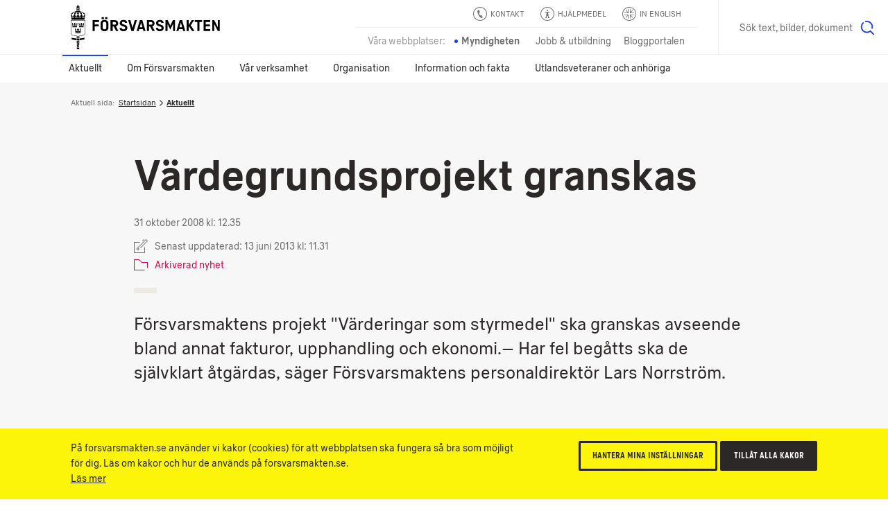

--- FILE ---
content_type: text/html; charset=utf-8
request_url: https://www.forsvarsmakten.se/sv/aktuellt/2008/10/vardegrundsprojekt-granskas/
body_size: 20807
content:


<!DOCTYPE html>
<!--[if IE 7]> <html class="msie-7 msie-lt-9 no-js" lang="sv"> <![endif]-->
<!--[if IE 8]> <html class="msie-8 msie-lt-9 no-js" lang="sv"> <![endif]-->
<!--[if lt IE 9]> <html class="msie-lt-9 no-js" lang="sv"> <![endif]-->
<!--[if IE 9]> <html class="msie-9 no-js" lang="sv"> <![endif]-->
<!--[if (gt IE 9)|!(IE)]><!-->
<html lang="sv" class="no-js is-not-modern no-touch">
<!--<![endif]-->
<head><meta http-equiv="X-UA-Compatible" content="IE=edge,chrome=1" /><meta charset="UTF-8" /><meta name="viewport" content="width=device-width,initial-scale=1,user-scalable=no" />

        <style>
            @font-face {
                font-family: 'ForsvarsmaktenSans-Light';
                src: local('Forsvarsmakten Sans Light'), local('ForsvarsmaktenSans-Light'), url('/ui/fonts/ForsvarsmaktenSans/ForsvarsmaktenSans-Light.woff2') format('woff2'), url('/ui/fonts/ForsvarsmaktenSans/ForsvarsmaktenSans-Light.woff') format('woff'), url('/ui/fonts/ForsvarsmaktenSans/ForsvarsmaktenSans-Light.ttf') format('truetype');
                font-weight: normal;
            }

            @font-face {
                font-family: 'ForsvarsmaktenSans-Light';
                src: local('Forsvarsmakten Sans Light Italic'), local('ForsvarsmaktenSans-LightItalic'), url('/ui/fonts/ForsvarsmaktenSans/ForsvarsmaktenSans-LightItalic.woff2') format('woff2'), url('/ui/fonts/ForsvarsmaktenSans/ForsvarsmaktenSans-LightItalic.woff') format('woff'), url('/ui/fonts/ForsvarsmaktenSans/ForsvarsmaktenSans-LightItalic.ttf') format('truetype');
                font-style: italic;
            }

            @font-face {
                font-family: 'ForsvarsmaktenSans';
                src: local('Forsvarsmakten Sans Regular'), local('ForsvarsmaktenSans-Regular'), url('/ui/fonts/ForsvarsmaktenSans/ForsvarsmaktenSans-Regular.woff2') format('woff2'), url('/ui/fonts/ForsvarsmaktenSans/ForsvarsmaktenSans-Regular.woff') format('woff'), url('/ui/fonts/ForsvarsmaktenSans/ForsvarsmaktenSans-Regular.ttf') format('truetype');
                font-weight: normal;
            }

            @font-face {
                font-family: 'ForsvarsmaktenSans';
                src: local('Forsvarsmakten Sans Regular Italic'), local('ForsvarsmaktenSans-RegularItalic'), url('/ui/fonts/ForsvarsmaktenSans/ForsvarsmaktenSans-RegularItalic.woff2') format('woff2'), url('/ui/fonts/ForsvarsmaktenSans/ForsvarsmaktenSans-RegularItalic.woff') format('woff'), url('/ui/fonts/ForsvarsmaktenSans/ForsvarsmaktenSans-RegularItalic.ttf') format('truetype');
                font-style: italic;
            }

            @font-face {
                font-family: 'ForsvarsmaktenSans';
                src: local('Forsvarsmakten Sans Regular Bold'), local('ForsvarsmaktenSans-Bold'), url('/ui/fonts/ForsvarsmaktenSans/ForsvarsmaktenSans-Bold.woff2') format('woff2'), url('/ui/fonts/ForsvarsmaktenSans/ForsvarsmaktenSans-Bold.woff') format('woff'), url('/ui/fonts/ForsvarsmaktenSans/ForsvarsmaktenSans-Bold.ttf') format('truetype');
                font-weight: bold;
            }

            @font-face {
                font-family: 'ForsvarsmaktenSans';
                src: local('Forsvarsmakten Sans Regular Bold Italic'), local('ForsvarsmaktenSans-BoldItalic'), url('/ui/fonts/ForsvarsmaktenSans/ForsvarsmaktenSans-BoldItalic.woff2') format('woff2'), url('/ui/fonts/ForsvarsmaktenSans/ForsvarsmaktenSans-BoldItalic.woff') format('woff'), url('/ui/fonts/ForsvarsmaktenSans/ForsvarsmaktenSans-BoldItalic.ttf') format('truetype');
                font-weight: bold;
                font-style: italic;
            }

            @font-face {
                font-family: 'ForsvarsmaktenSans-Condensed';
                src: local('Forsvarsmakten Sans Condensed'), local('ForsvarsmaktenSans-Condensed'), url('/ui/fonts/ForsvarsmaktenSans/ForsvarsmaktenSans-Condensed.woff2') format('woff2'), url('/ui/fonts/ForsvarsmaktenSans/ForsvarsmaktenSans-Condensed.woff') format('woff'), url('/ui/fonts/ForsvarsmaktenSans/ForsvarsmaktenSans-Condensed.ttf') format('truetype');
                font-weight: normal !important;
            }

            @font-face {
                font-family: 'ForsvarsmaktenSans-Stencil';
                src: local('Forsvarsmakten Sans Stencil'), local('ForsvarsmaktenSans-Stencil'), url('/ui/fonts/ForsvarsmaktenSans/ForsvarsmaktenSans-Stencil.woff2') format('woff2'), url('/ui/fonts/ForsvarsmaktenSans/ForsvarsmaktenSans-Stencil.woff') format('woff'), url('/ui/fonts/ForsvarsmaktenSans/ForsvarsmaktenSans-Stencil.ttf') format('truetype');
                font-weight: normal !important;
            }
        </style>

        
        <link rel="stylesheet" href="/ui/styles/main-core/main--critical.css?v=24688" />

        <meta name="cssAll" content="/ui/styles/main-core/main--all.css?v=24688" />
        <meta name="cssSmall" content="/ui/styles/main-core/main--small.css?v=24688" />
        <meta name="cssBig" content="/ui/styles/main-core/main--big.css?v=24688" />
        <meta name="cssOld" content="/ui/styles/main-blocks/main-not-modern-no-js.css?v=24688" />

        
        

        
        
        

        <script>
            /*///////////////////////////////////////////////////////////////////////////////////////////////////////
                FM Presets
            *////////////////////////////////////////////////////////////////////////////////////////////////////////
            var FM_PRESET = {
                theme: 'mw',
                version: '24688',
                disableCache: false,
                disableLocalStorage: false,
                locale: 'sv',
                currentPageId: '4529',
                currentPageName: 'V&#228;rdegrundsprojekt granskas',
                styleguide: false,
                static: false,
                api: true,
                path: {
                    api: '/api/',
                    ui: '/ui/',
                    apps: '/ui/apps/',
                    fonts: '/ui/fonts/',
                    images: '/ui/images/',
                    icons: '/ui/images/svg-icons.svg?v=24688',
                    libs: '/ui/libs/',
                    scripts: '/ui/scripts/',
                    styles: '/ui/styles/',
                    videos: '/ui/videos/',
                    angular: '/ui/libs/angular/angular.min.js',
                    googleMaps: '//maps.googleapis.com/maps/api/js?key=AIzaSyAb4HCyb7bXTcFSmh_6rLMf0Vd1JCfE9aw&v=3&.js'
                }
            };
        </script>
        <script src="/ui/libs/handlebars/handlebars.min.js"></script>
        <script>"use strict";!function e(n){var t=window,o="define",i="InitNS",r="NAMESPACE_SETTINGS",a="prototype",s="console",u="length",c="push",d="warn",f=" is already defined",l=g(n)?n:g(t[r])?t[r]:{},r=l.NS||"NS",m=r+"."+o,v=l.reserve||[];function p(){for(var e in l[o])h(l[o][e])&&(this[e]=l[o][e])}function h(e){return void 0!==e}function g(e){return h(e)&&e.constructor===Object}function w(e){!0===l.debug&&t[s]&&t[s][d]&&t[s][d](e)}t[r]?w(r+f):(t[r]=new p,v[c](o),p[a][o]=function(e,n,t){var o;if((e="string"==typeof(o=e)?o.replace(/\s+/g,""):"")[u])for(var i,r=this,a=e.split("."),s=0;s<a[u];s++){if(function(e,n){var t=!1;if(!0!==n)for(var o=0;o<v[u];o++)if(v[o]===e){t=!0;break}return t}(a[0],t)){w(m+"('"+a[0]+"') is reserved");break}if(i=a[u]===s+1,h(r[a[s]])){if(!g(r[a[s]])||i){var c=a.slice(),d=s+1,l=c[u]-d;c.splice(d,l),w(m+"('"+a.join(".")+"')"+f);break}r=r[a[s]]}else r[a[s]]=i&&h(n)?n:{},r=r[a[s]]}},v[c](i),p[a][i]=e,p[a].global={})}({NS:"FM",reserve:["CORE","block"],debug:window.FM_PRESET.isDev,define:{CORE:{PRESET:window.FM_PRESET||{}}}}),function(){var e,n,t,l=FM.global;l.criticalTimestamp=(new Date).getTime(),l.onCoreLoad=!1,l.loadedBlocks=[],l.loadedFiles=[],l.DOMReady=!1,document.addEventListener&&document.addEventListener("DOMContentLoaded",function(){l.DOMReady=!0},!1),FM.define("fn.loadFile",function(){var r=document.getElementsByTagName("head")[0],a=0,s=window.setTimeout,o=null;function c(){--a}function i(e,n){var t;if(r){if(e.length){for(o=-1;e[++o];){if("function"==typeof(t=e[o])){n=function(e){return function(){return e(),!0}}(t);break}if("string"==typeof t)d(t);else if(t.pop){d(t[0]),n=t[1];break}}!function e(n,t){if(!a&&(!n||n()))return void i(t);s(function(){e(n,t)},10)}(n,Array.prototype.slice.call(e,o+1))}}else s(function(){i(e)},10)}function d(e,n,t){var o=e.replace(/ /g,"").split(",");function i(e,n){if(n)for(var t=0;t<n.length;t++){var o=n[t].split("=");o[0]&&o[1]&&(e[o[0]]=o[1])}}1<o.length?(e=o[0],o.shift()):o=!1,function(e){for(var n=!1,t=0;t<l.loadedFiles.length;t++)if(l.loadedFiles[t]===e){n=!0;break}return n}(t=/(^.+\.\w+)(\?.*)?$/.exec(e)[1])||(l.loadedFiles.push(t),++a,/\.js$/.test(t)?(i(n=document.createElement("script"),o),n.src=e,r.appendChild(n),n.onload=c):(i(n=document.createElement("link"),o),n.rel="styleSheet",n.href=e,r.appendChild(n),function e(n){if(n.sheet||n.styleSheet)return void c();s(function(){e(n)},10)}(n)))}i(arguments)}),FM.define("fn.i18n",function(e,n){var t;"string"==typeof e&&n&&(l[t="blockI18n"]=l[t]||{},l[t][e]=l[t][e]||n)}),FM.define("fn.preset",function(e,n){var t;"string"==typeof e&&n&&(l[t="blockPreset"]=l[t]||{},l[t][e]=l[t][e]||n)}),FM.define("fn.event",function(n,t){var e;"function"==typeof t?document.addEventListener?document.addEventListener(n,t,!1):document.documentElement.attachEvent("onpropertychange",function(e){e.propertyName===n&&t()}):document.createEvent?((e=document.createEvent("Event")).initEvent(n,!0,!0),document.dispatchEvent(e)):document.documentElement[n]++}),FM.define("ui.isModern",(t=window,"querySelector"in document&&"addEventListener"in t&&"localStorage"in t&&"sessionStorage"in t&&"bind"in Function&&("XMLHttpRequest"in t&&"withCredentials"in new XMLHttpRequest||"XDomainRequest"in t))),FM.define("ui.isTouch",(e=window,n=document,t=e.DocumentTouch,"ontouchstart"in e||t&&n instanceof t||!1)),FM.define("ui.hasLocalStorageSupport",function(){var e="FM_modern";try{return localStorage.setItem(e,e),localStorage.removeItem(e),!0}catch(e){return!1}}())}(),function(){var n=FM.CORE.PRESET||{};!0===n.static&&d("add","is-static"),d("remove","no-js");var e,t,o,i,r,a=FM.ui.isModern,s=!1,c=!1;function d(e,n,t){var o=document.documentElement,i=o.className;"add"===e?i=i+" "+n:"remove"===e?i=i.split(n).join(""):"replace"===e&&(i=i.split(n).join(t)),o.className=i}function l(e){e=function(e){for(var n,t=document.getElementsByTagName("meta"),o=0;o<t.length;o++)if(t[o].name&&t[o].name===e){n=t[o];break}return n}(e);e&&e.content&&FM.fn.loadFile(e.content)}function u(){var e=document.documentElement.clientWidth;n.styleguide?l("cssSg"):998<=e&&a?(!1===c&&(l("cssSmall"),c=!0),!1===s&&(l("cssBig"),s=!0)):!1===c&&(l("cssSmall"),c=!0)}FM.ui.isTouch&&d("replace","no-touch","touch"),a?(u(),window.addEventListener("resize",u),document.createElementNS&&document.createElementNS("http://www.w3.org/2000/svg","svg").createSVGRect&&d("add","svg"),(document.documentMode||/Edge/.test(navigator.userAgent))&&d("add","isIe"),d("replace","is-not-modern","is-modern"),FM.fn.loadFile((i="bw"===n.theme?"bw":"main",r="-core.js?v="+n.version.toString().split(".").join(""),r="mw"==i||"rw"==i?"main"+r:i+r,n.path.scripts+r),function(){FM.fn.event("coreLoad")})):(l("cssNotModern"),(e=document.getElementsByTagName("html"))&&e[0]&&(t=e[0].className,o="".concat('<div class="s-is-not-modern">','<div class="logo"></div>','<div class="content">','<div class="header-h2">',"<h2>Din webbläsare är för gammal!</h2>",'<p class="preamble">Den här webbplatsen är optimerad för alla moderna webbläsare och din är inte en av dem. Installera en av nedanstående webbläsare för att säkerställa att både funktioner och utseende blir som tänkt.</p>',"</div>",'<a href="//www.google.com/intl/en/chrome/browser/"class="ch browser"target="_blank">Chrome</a>','<a href="//www.mozilla.org/sv-SE/firefox/new/"class="ff browser"target="_blank">Firefox</a>','<a href="//www.apple.com/safari/"class="sa browser"target="_blank">Safari</a>','<a href="//www.microsoft.com/sv-se/edge" class="ed browser" target="_blank">Edge</a>',"</div>","</div>"),e[0].className=(t+=" has-splash").replace(/\bno-splash\b/g,"has-splash"),document.write(o)))}();</script>




    
    <!--[if lt IE 9]>
        <script src="//html5shim.googlecode.com/svn/trunk/html5.js"></script>
    <![endif]-->

    <link rel="shortcut icon" href="/Templates/Shared/Images/favicons/favicon.ico" /><link rel="apple-touch-icon" href="/Templates/Shared/Images/favicons/touch-icon-iphone.png" /><link rel="apple-touch-icon" sizes="72x72" href="/Templates/Shared/Images/favicons/touch-icon-ipad.png" /><link rel="apple-touch-icon" sizes="114x114" href="/Templates/Shared/Images/favicons/touch-icon-iphone-retina.png" /><link rel="apple-touch-icon" sizes="144x144" href="/Templates/Shared/Images/favicons/touch-icon-ipad-retina.png" />
        <meta name="description" content="Försvarsmaktens projekt Värderingar som styrmedel ska granskas avseende bland annat fakturor, upphandling och ekonomi. Har fel begåtts ska de självklart åtgärdas, säger Försvarsmaktens personaldirektör Lars Norrström." />
        <meta name="author" content="Försvarsmakten" />
        <meta name="robots" content="index,follow" />
        <meta http-equiv="content-language" content="sv" />
        <meta name="language" content="Swedish" />
        <meta name="dcterms.description" content="Försvarsmaktens projekt Värderingar som styrmedel ska granskas avseende bland annat fakturor, upphandling och ekonomi. Har fel begåtts ska de självklart åtgärdas, säger Försvarsmaktens personaldirektör Lars Norrström." />
        <meta name="dcterms.identifier" content="https://www.forsvarsmakten.se/sv/aktuellt/2008/10/vardegrundsprojekt-granskas/" />
        <meta name="dcterms.title" content="Värdegrundsprojekt granskas" />
        <meta name="dcterms.modified" content="2013-06-13T11:31:46Z" />
        <meta name="dcterms.created" content="2013-06-03T13:21:02Z" />
        <meta name="dcterms.format" content="text/html" />
        <meta name="dcterms.language" content="sv" />
        <meta property="og:title" content="Värdegrundsprojekt granskas" />
        <meta property="og:type" content="website" />
        <meta property="og:site_name" content="Försvarsmakten" />
        <meta property="og:description" content="Försvarsmaktens projekt Värderingar som styrmedel ska granskas avseende bland annat fakturor, upphandling och ekonomi. Har fel begåtts ska de självklart åtgärdas, säger Försvarsmaktens personaldirektör Lars Norrström." />
        <meta property="og:url" content="https://www.forsvarsmakten.se/sv/aktuellt/2008/10/vardegrundsprojekt-granskas/" />
        <meta property="og:image" content="https://www.forsvarsmakten.se/Templates/Shared/Images/og-default-image-bw.jpg" />
        <meta property="og:locale" content="sv_SE" />
        <meta property="twitter:card" content="summary_large_image" />
        <meta property="twitter:site" content="@forsvarsmakten" />
        <link rel="search" type="application/opensearchdescription+xml" title="Försvarsmakten" href="/opensearch.xml" />
        <meta name="SKYPE_TOOLBAR" content="SKYPE_TOOLBAR_PARSER_COMPATIBLE" />
        <link rel="canonical" href="https://www.forsvarsmakten.se/sv/aktuellt/2008/10/vardegrundsprojekt-granskas/" />
        <link rel="alternate" href="https://www.forsvarsmakten.se/sv/aktuellt/2008/10/vardegrundsprojekt-granskas/" hreflang="sv" />
        <title>
	Värdegrundsprojekt granskas - Försvarsmakten
</title></head>

<body class=" sv mw migratednewsarticlepage c-grid">

    <form method="post" action="/sv/aktuellt/2008/10/vardegrundsprojekt-granskas/" id="Form1" autocomplete="off">
<div class="aspNetHidden">
<input type="hidden" name="__VIEWSTATE" id="__VIEWSTATE" value="2GZoPmoElIYsGVn0GWwPVY1vY8SxnCd5JnAFu8QUhHtR9lodIIAvHwl8bzA40qP10jgVag==" />
</div>

<div class="aspNetHidden">

	<input type="hidden" name="__VIEWSTATEGENERATOR" id="__VIEWSTATEGENERATOR" value="9C6F74C5" />
</div>
        

        <div>
	

<noscript>
    <iframe src="https://www.googletagmanager.com/ns.html?id=GTM-PWFDKF" height="0" width="0" style="display: none; visibility: hidden"></iframe>
</noscript>
<script>

    dataLayer = [{
        'pageName': 'Värdegrundsprojekt granskas',
        'pageTypeName': 'MigratedNewsArticlePage',
        'pageTypeID': '137',
        'pageLink': '4529',
        'pagePath': '/sv/aktuellt/2008/10/vardegrundsprojekt-granskas/',
        'language': 'sv'
    }];

    var trackingCode = 'GTM-PWFDKF';
    (function (w, d, s, l, i) {
        w[l] = w[l] || []; w[l].push({
            'gtm.start':
                new Date().getTime(), event: 'gtm.js'
        }); var f = d.getElementsByTagName(s)[0],
                j = d.createElement(s), dl = l != 'dataLayer' ? '&l=' + l : ''; j.async = true; j.src = '//www.googletagmanager.com/gtm.js?id=' + i + dl; f.parentNode.insertBefore(j, f);
    })(window, document, 'script', 'dataLayer', trackingCode);


</script>


</div>

                

        
            
<div class="c-grid">
    <div class="m-wcag" data-load-block="m-wcag">
        <div class="wcag-skip-links">
            <a href="#MainContentArea" class="key-to-content" tabindex="1">Till innehåll på sidan
                <svg><use xmlns:xlink="http://www.w3.org/1999/xlink" xlink:href="/ui/images/svg-icons.svg?v=24688#i-arrow-default"></use></svg>
            </a>
            <a href="#" class="-hide-mobile js-header-assistance-open" tabindex="2">Hjälpmedel
                <svg><use xmlns:xlink="http://www.w3.org/1999/xlink" xlink:href="/ui/images/svg-icons.svg?v=24688#i-help"></use></svg>
            </a>
            <a href="#" class="key-to-search" tabindex="3">Sök text, bilder, dokument
                <svg><use xmlns:xlink="http://www.w3.org/1999/xlink" xlink:href="/ui/images/svg-icons.svg?v=24688#i-search"></use></svg>
            </a>
        </div>
    </div>
    <div class="header-sticky-priority">

        <section class="s-cookies -v2 -hide-block-until-onload" data-load-block="s-cookies">
            <div class="gc">
                <div class="g-1 content">
                    <div class="text-wrapper -text-s">
                        <p>På forsvarsmakten.se använder vi kakor (cookies) för att webbplatsen ska fungera så bra som möjligt för dig. Läs om kakor och hur de används på forsvarsmakten.se.</p>
                        <p><a href="/sv/om-webbplatsen/">Läs mer</a></p>
                    </div>
                    <div class="cta-wrapper">
                        <button type="button" class="c-button -small -ghost -color-c c-modal" data-modal-id="popup-cookie">Hantera mina inställningar</button>
                        <button type="button" class="c-button -small -color-c js-cookies-accept-all">Tillåt alla kakor</button>
                    </div>
                </div>
            </div>
        </section>

        <section class="s-listen -theme-dark -hide-block-until-onload" data-load-block="s-listen">
            <div class="gc">
                <div class="g-1">

                    <header class="header">Spela upp</header>
                    <div class="player-button-wrapper">
                        <div id="readspeaker_button1" class="rs_skip rsbtn rs_preserve">
                            <a rel="nofollow" class="c-button -yellow rsbtn_play" accesskey="L" title="Lyssna på sidans text med ReadSpeaker" href="//app-eu.readspeaker.com/cgi-bin/rsent?customerid=9719&amp;lang=sv_se&amp;readclass=fm-body&amp;voice=Maja">
                                <i><svg><use xmlns:xlink="http://www.w3.org/1999/xlink" xlink:href="/ui/images/svg-icons.svg?v=24688#i-play"></use></svg></i>
                                <span>Spela upp</span>
                            </a>
                        </div>
                        <span class="help">Markera en text och klicka på "Spela upp"</span>
                    </div>
                    <button type="button" class="c-button -close -swap-icon-to-icon js-listen-close">
                        <figure class="-icon-above">
                            <svg><use xmlns:xlink="http://www.w3.org/1999/xlink" xlink:href="/ui/images/svg-icons.svg?v=24688#i-close"></use></svg>
                        </figure>
                        <figure class="-icon-below">
                            <svg><use xmlns:xlink="http://www.w3.org/1999/xlink" xlink:href="/ui/images/svg-icons.svg?v=24688#i-close"></use></svg>
                        </figure>
                        <span class="-hidden"> Stäng lyssna-funktionen</span>
                    </button>

                </div>
            </div>
        </section>

    </div>

    
    <section class="s-header">
        <div class="header-sticky-over"></div>
        <div class="header">
            <div class="gc">

                
                <div class="g- header-content">

                    
                    
                    <a href="https://www.forsvarsmakten.se" title="Försvarsmakten.se" class="c-logo">
                        <span class="-hidden">Försvarsmakten.se</span>
                    </a>
                    
                </div>

                <!-- Function links -->
                <div class="site-fn-links">

                    <div class="row -top">
                        
                        <div class="link-item">
                            <a href="/sv/kontakta-forsvarsmakten/">
                                <svg>
                                    <use xmlns:xlink="http://www.w3.org/1999/xlink" xlink:href="/ui/images/svg-icons.svg?v=24688#i-contact"></use>
                                </svg>
                                <span>
                                    Kontakt
                                </span>
                            </a>
                        </div>
                        

                        <div class="link-item -hide-small">
                            <a href="#" class="js-header-assistance-toggle site-fn-link-assistance">
                                <svg>
                                    <use xmlns:xlink="http://www.w3.org/1999/xlink" xlink:href="/ui/images/svg-icons.svg?v=24688#i-help"></use>
                                </svg>
                                <span>Hjälpmedel</span>
                            </a>
                        </div>

                        <div class="link-item" style="">
                            <a href="/en/">
                                <svg>
                                    <use xmlns:xlink="http://www.w3.org/1999/xlink" xlink:href="/ui/images/svg-icons.svg?v=24688#i-flag-en"></use>
                                </svg>
                                <span>
                                    In English
                                </span>
                            </a>
                        </div>
                    </div>

                    <div class="row -bottom">

                        <div class="link-item -label">
                            <span>Våra webbplatser:</span>
                        </div>

                        

                            <div class="link-item -active">
                                <span>Myndigheten</span>
                            </div>

                        

                            <div class="link-item">
                                <a href="https://jobb.forsvarsmakten.se">
                                    <span>Jobb & utbildning</span>
                                </a>
                            </div>

                        

                        <div class="link-item">
                            <a href="https://blogg.forsvarsmakten.se">
                                <span>Bloggportalen</span>
                            </a>
                        </div>

                    </div>

                </div>



                <!-- Search -->
                
                <div class="m-search" data-search-page="/sv/sok/" data-search-params="#!/all?force=true&amp;query={q}" data-allow-empty="false" data-load-block="m-search">
                    <label for="search-input" class="-hidden">Sök på webbplatsen</label>
                    <input id="search-input" type="text" class="search-input" placeholder="Sök text, bilder, dokument" data-text-s="Sök" data-text-l="Sök text, bilder, dokument" data-text-f="Vad söker du?" value="" />
                    <button value="Sök">
                        <span class="-hidden">Sök</span>
                        <svg><use xmlns:xlink="http://www.w3.org/1999/xlink" xlink:href="/ui/images/svg-icons.svg?v=24688#i-search"></use></svg>
                    </button>
                </div>
                
            </div>
        </div>

        <!-- *** Navigation *** (Lower) *** -->
        
        <nav class="nav -main" role="navigation">
            <div class="gc">
                <button type="button" class="menu-toggle js-header-toggle-menu-small">
                    <span class="menu">
                        <svg><use xmlns:xlink="http://www.w3.org/1999/xlink" xlink:href="/ui/images/svg-icons.svg?v=24688#i-menu"></use></svg>
                        Meny</span>
                    <span class="close">
                        <svg><use xmlns:xlink="http://www.w3.org/1999/xlink" xlink:href="/ui/images/svg-icons.svg?v=24688#i-close"></use></svg>
                        Stäng</span>
                </button>

                <button type="button" class="menu-toggle-when-mini js-header-toggle-menu-mini">
                    <span class="menu">Visa övrigt innehåll
                        <svg><use xmlns:xlink="http://www.w3.org/1999/xlink" xlink:href="/ui/images/svg-icons.svg?v=24688#i-plus"></use></svg>
                    </span>
                    <span class="close">Göm övrigt innehåll
                        <svg><use xmlns:xlink="http://www.w3.org/1999/xlink" xlink:href="/ui/images/svg-icons.svg?v=24688#i-minus"></use></svg>
                    </span>
                </button>
                <ul class="g-1 -level-1">
    
        <li class="-active">
            <a href="#" class="js-header-toggle-flyout">
                Aktuellt
            </a>
            <!-- *** Flyout *** START *** -->
            <div class="menu-flyout">
                <div class="menu-flyout-inner">
                    <div class="gc">
                        <div class="g-1">
                            <!-- *** MenuItems *** -->
                            <div>
	




<!-- Items start here-->

<ul class="col-1 -level-2"><li>


<a href="/sv/aktuellt/" class="menu-teaser">
    
    <div class="text">
        <header>Aktuellt</header>
        <p>Läs senaste nyheter och notiser från Försvarsmakten</p>
        <span class="link link-arrow">Aktuellt</span>
        
            <svg class="arrow" role="img" title="arrow-circle">
                <use xlink:href="/ui/images/svg-icons.svg?v=24688#i-arrow-circle"></use>
            </svg>
        
    </div>
</a></li><li>


<a href="/sv/var-verksamhet/ovningar/" class="menu-teaser">
    
    <div class="text">
        <header>Aktuella övningar</header>
        <p>Information om större aktuella övningar runt om i Sverige.</p>
        <span class="link link-arrow">Aktuella övningar</span>
        
            <svg class="arrow" role="img" title="arrow-circle">
                <use xlink:href="/ui/images/svg-icons.svg?v=24688#i-arrow-circle"></use>
            </svg>
        
    </div>
</a></li></ul>
<ul class="col-2 -level-2"><li><a href="/sv/aktuellt/uppvisningar-och-evenemang/">Uppvisningar och evenemang</a>


        <ul class="-level-3 -line-dark -line-bottom c-animate-click -steps-click-05">
    <li>
                <a href="/sv/aktuellt/uppvisningar-och-evenemang/livgardets-dag/">Livgardets dag 2025</a>
            </li><li>
                <a href="/sv/aktuellt/uppvisningar-och-evenemang/almedalen-2025/">Almedalen 2025</a>
            </li><li>
                <a href="/sv/aktuellt/uppvisningar-och-evenemang/flyguppvisningar/">Flyguppvisningar</a>
            </li><li>
                <a href="/sv/aktuellt/uppvisningar-och-evenemang/pride-2025/">Stockholm Pride 2025</a>
            </li>
        </ul>
    
</li><li><a href="/sv/aktuellt/tidningar/forsvarets-forum/">Försvarets Forum</a>


</li></ul>
    <ul class="col-3 -level-2"><li><a href="/sv/aktuellt/press/">Press</a>


        <ul class="-level-3 -line-dark -line-bottom c-animate-click -steps-click-05">
    <li>
                <a href="/sv/aktuellt/press/pressbilder/">Pressbilder</a>
            </li><li>
                <a href="/sv/aktuellt/press/kampanjer/">Kampanjer</a>
            </li><li>
                <a href="/sv/aktuellt/press/presskontakter/">Presskontakter</a>
            </li><li>
                <a href="/sv/aktuellt/press/presstraffar/">Pressträffar</a>
            </li><li>
                <a href="/sv/aktuellt/press/heraldiskt-vapen-och-logotyp/">Heraldiskt vapen och logotyp</a>
            </li><li>
                <a href="/sv/aktuellt/press/stod-till-film-och-tv-produktioner/">Stöd till film- och tv-produktioner</a>
            </li>
        </ul>
    
</li></ul>

    
    
        <ul class="col-4 -level-2">
            
                    <li>


<a href="/sv/aktuellt/viktiga-meddelanden/skjutfalt-och-avlysningar/" class="menu-teaser">
    
    <div class="text">
        <header>Skjutfält och avlysningar</header>
        <p>Det är viktigt att allmänheten tar Försvarsmaktens varningsskyltar, avspärrningar och anslag på största allvar.</p>
        <span class="link link-arrow">Skjutfält och avlysningar</span>
        
            <svg class="arrow" role="img" title="arrow-circle">
                <use xlink:href="/ui/images/svg-icons.svg?v=24688#i-arrow-circle"></use>
            </svg>
        
    </div>
</a></li>
                
                    <li><a href="/sv/aktuellt/sociala-medier/">Sociala medier</a>


</li>
                
        </ul>
    

</div>
                        </div>
                    </div>
                </div>
                <!-- *** bottom quicklinks *** -->
                <div class="-teasers">
	
        <div class="gc">
            <span class="teaser-label">Genvägar:</span>
    
        <div class="menu-flyout-teaser-menu">
            <a href="https://jobb.forsvarsmakten.se/sv/ledigajobb/">
                <svg><use xmlns:xlink="http://www.w3.org/1999/xlink" xlink:href="/ui/images/svg-icons.svg?v=24688#i-arrow-long"></use></svg>
                <span class="header">Lediga jobb</span>
            </a>
        </div>
    
        </div>
    

</div>
            </div>
            <!-- *** Flyout *** END *** -->
        </li>
    
        <li>
            

            
                <a href="#" class="js-header-toggle-flyout">Om Försvarsmakten</a>
                <!-- *** Flyout *** START *** -->
                <div class="menu-flyout">
                    <div class="menu-flyout-inner">
                        <div class="gc">
                            <div class="g-1">
                                <!-- *** MenuItems *** -->
                                <div>
	




<!-- Items start here-->

<ul class="col-1 -level-2"><li>


<a href="/sv/om-forsvarsmakten/" class="menu-teaser">
    
    <div class="text">
        <header>Om Försvarsmakten</header>
        <p>Försvarsmakten ska med militära medel försvara Sverige och främja samhällets säkerhet.</p>
        <span class="link link-arrow">Om Försvarsmakten</span>
        
            <svg class="arrow" role="img" title="arrow-circle">
                <use xlink:href="/ui/images/svg-icons.svg?v=24688#i-arrow-circle"></use>
            </svg>
        
    </div>
</a></li><li><a href="/sv/om-forsvarsmakten/totalforsvaret/">Totalförsvaret</a>


</li><li><a href="/sv/om-forsvarsmakten/dokument/">Dokument</a>


</li></ul>
<ul class="col-2 -level-2"><li><a href="/sv/om-forsvarsmakten/darfor-finns-forsvarsmakten/">Därför finns Försvarsmakten</a>


        <ul class="-level-3 -line-dark -line-bottom c-animate-click -steps-click-05">
    <li>
                <a href="/sv/om-forsvarsmakten/darfor-finns-forsvarsmakten/vart-uppdrag/">Vårt uppdrag</a>
            </li><li>
                <a href="/sv/om-forsvarsmakten/darfor-finns-forsvarsmakten/ekonomisk-redovisning/">Ekonomisk redovisning</a>
            </li><li>
                <a href="/sv/om-forsvarsmakten/darfor-finns-forsvarsmakten/vi-later-sverige-vara-ifred/">Vi låter Sverige vara ifred</a>
            </li><li>
                <a href="/sv/om-forsvarsmakten/darfor-finns-forsvarsmakten/vi-bidrar-till-fred-i-andra-lander/">Vi bidrar till fred i andra länder</a>
            </li><li>
                <a href="/sv/om-forsvarsmakten/darfor-finns-forsvarsmakten/strategisk-inriktning/">Strategisk inriktning</a>
            </li><li>
                <a href="/sv/om-forsvarsmakten/darfor-finns-forsvarsmakten/krig-i-var-tid/">Krig i vår tid</a>
            </li><li>
                
            </li><li>
                <a href="/sv/om-forsvarsmakten/darfor-finns-forsvarsmakten/forsvaret-av-sverige-i-dag-och-i-morgon/">Försvaret av Sverige – i dag och i morgon</a>
            </li><li>
                <a href="/sv/om-forsvarsmakten/darfor-finns-forsvarsmakten/forsvarsmakten-inifran/">Försvarsmakten inifrån</a>
            </li><li>
                <a href="/sv/om-forsvarsmakten/darfor-finns-forsvarsmakten/podd/">ÖB-podden</a>
            </li><li>
                <a href="/sv/om-forsvarsmakten/darfor-finns-forsvarsmakten/studiofm/">Studio Försvarsmakten</a>
            </li>
        </ul>
    
</li></ul>
    <ul class="col-3 -level-2"><li><a href="/sv/om-forsvarsmakten/vart-arbetssatt/">Vårt arbetssätt</a>


        <ul class="-level-3 -line-dark -line-bottom c-animate-click -steps-click-05">
    <li>
                <a href="/sv/om-forsvarsmakten/vart-arbetssatt/materielforsorjning/">Materielförsörjning</a>
            </li><li>
                <a href="/sv/om-forsvarsmakten/vart-arbetssatt/intern-tillsyn-och-kontroll/">Intern tillsyn och kontroll</a>
            </li><li>
                <a href="/sv/om-forsvarsmakten/vart-arbetssatt/samarbete-med-andra-myndigheter/">Samarbete med andra myndigheter</a>
            </li><li>
                <a href="/sv/om-forsvarsmakten/vart-arbetssatt/internationellt-samarbete/">Internationellt samarbete</a>
            </li><li>
                
            </li><li>
                <a href="/sv/om-forsvarsmakten/vart-arbetssatt/strategisk-planering/">Strategisk planering</a>
            </li>
        </ul>
    
</li></ul>

    
    
        <ul class="col-4 -level-2">
            
                    <li><a href="/sv/om-forsvarsmakten/varderingar-och-vision/">Värderingar och vision</a>


        <ul class="-level-3 -line-dark -line-bottom c-animate-click -steps-click-05">
    <li>
                <a href="/sv/om-forsvarsmakten/varderingar-och-vision/vision/">Vår vision</a>
            </li><li>
                <a href="/sv/om-forsvarsmakten/varderingar-och-vision/var-uppforandekod/">Vår uppförandekod</a>
            </li><li>
                <a href="/sv/om-forsvarsmakten/varderingar-och-vision/forsvarsmaktens-vardegrund/">Försvarsmaktens värdegrund</a>
            </li><li>
                <a href="/sv/om-forsvarsmakten/varderingar-och-vision/jamstalldhet-och-jamlikhet/">Jämställdhet och jämlikhet</a>
            </li><li>
                <a href="/sv/om-forsvarsmakten/varderingar-och-vision/kvinnodagen/">Kvinnodagen</a>
            </li>
        </ul>
    
</li>
                
                    <li><a href="/sv/om-forsvarsmakten/upphandlingar/">Upphandlingar</a>


        <ul class="-level-3 -line-dark -line-bottom c-animate-click -steps-click-05">
    <li>
                <a href="/sv/om-forsvarsmakten/upphandlingar/sakerhetsskyddade-upphandlingar/">Säkerhetsskyddade upphandlingar</a>
            </li>
        </ul>
    
</li>
                
        </ul>
    

</div>
                            </div>
                        </div>
                    </div>
                    <!-- *** bottom quicklinks *** -->
                    <div class="-teasers">
	
        <div class="gc">
            <span class="teaser-label">Genvägar:</span>
    
        <div class="menu-flyout-teaser-menu">
            <a href="/sv/om-webbplatsen/">
                <svg><use xmlns:xlink="http://www.w3.org/1999/xlink" xlink:href="/ui/images/svg-icons.svg?v=24688#i-arrow-long"></use></svg>
                <span class="header">Om webbplatsen</span>
            </a>
        </div>
    
        </div>
    

</div>
                </div>
                <!-- *** Flyout *** END *** -->
            
        </li>
    
        <li>
            

            
                <a href="#" class="js-header-toggle-flyout">Vår verksamhet</a>
                <!-- *** Flyout *** START *** -->
                <div class="menu-flyout">
                    <div class="menu-flyout-inner">
                        <div class="gc">
                            <div class="g-1">
                                <!-- *** MenuItems *** -->
                                <div>
	




<!-- Items start here-->

<ul class="col-1 -level-2"><li>


<a href="/sv/var-verksamhet/" class="menu-teaser">
    
    <div class="text">
        <header>Vår verksamhet</header>
        <p>Försvarsmaktens verksamhet omfattar allt från skarpa insatser i krigssituationer till att vakta de kungliga slotten.</p>
        <span class="link link-arrow">Vår verksamhet</span>
        
            <svg class="arrow" role="img" title="arrow-circle">
                <use xlink:href="/ui/images/svg-icons.svg?v=24688#i-arrow-circle"></use>
            </svg>
        
    </div>
</a></li><li>


<a href="/sv/var-verksamhet/ett-hallbart-forsvar/" class="menu-teaser">
    
    <div class="text">
        <header>Ett hållbart försvar</header>
        <p>För att lösa Sveriges miljöproblem krävs engagemang från hela samhället, inklusive Försvarsmakten.</p>
        <span class="link link-arrow">Ett hållbart försvar</span>
        
            <svg class="arrow" role="img" title="arrow-circle">
                <use xlink:href="/ui/images/svg-icons.svg?v=24688#i-arrow-circle"></use>
            </svg>
        
    </div>
</a></li><li><a href="/sv/var-verksamhet/forskning-och-utveckling/">Forskning och utveckling</a>


</li><li><a href="/sv/var-verksamhet/militar-sjalavard/">Militär själavård</a>


</li></ul>
<ul class="col-2 -level-2"><li><a href="/sv/var-verksamhet/det-har-gor-forsvarsmakten/">Det här gör Försvarsmakten</a>


        <ul class="-level-3 -line-dark -line-bottom c-animate-click -steps-click-05">
    <li>
                <a href="/sv/var-verksamhet/det-har-gor-forsvarsmakten/armen/">Armén</a>
            </li><li>
                <a href="/sv/var-verksamhet/det-har-gor-forsvarsmakten/cyberforsvar/">Cyberförsvar</a>
            </li><li>
                <a href="/sv/var-verksamhet/det-har-gor-forsvarsmakten/flygvapnet/">Flygvapnet</a>
            </li><li>
                <a href="/sv/var-verksamhet/det-har-gor-forsvarsmakten/hemvarnet/">Hemvärnet</a>
            </li><li>
                <a href="/sv/var-verksamhet/det-har-gor-forsvarsmakten/ledning/">Ledning</a>
            </li><li>
                <a href="/sv/var-verksamhet/det-har-gor-forsvarsmakten/logistik/">Logistik</a>
            </li><li>
                <a href="/sv/var-verksamhet/det-har-gor-forsvarsmakten/marinen/">Marinen</a>
            </li><li>
                <a href="/sv/var-verksamhet/det-har-gor-forsvarsmakten/sjukvard/">Sjukvård</a>
            </li><li>
                <a href="/sv/var-verksamhet/det-har-gor-forsvarsmakten/specialforband/">Specialförband</a>
            </li><li>
                <a href="/sv/var-verksamhet/det-har-gor-forsvarsmakten/underrattelse-och-sakerhetstjanst/">Underrättelse- och säkerhetstjänst</a>
            </li>
        </ul>
    
</li></ul>
    <ul class="col-3 -level-2"><li><a href="/sv/var-verksamhet/forsvarsmakten-i-sverige/">Försvarsmakten i Sverige</a>


        <ul class="-level-3 -line-dark -line-bottom c-animate-click -steps-click-05">
    <li>
                <a href="/sv/var-verksamhet/forsvarsmakten-i-sverige/stod-till-samhallet/">Stöd till samhället</a>
            </li><li>
                <a href="/sv/var-verksamhet/forsvarsmakten-i-sverige/sakerhetslaget-i-naromradet/">Säkerhetsläget i närområdet</a>
            </li><li>
                <a href="/sv/var-verksamhet/forsvarsmakten-i-sverige/sverige-i-nato/">Sverige i Nato</a>
            </li>
        </ul>
    
</li><li><a href="/sv/var-verksamhet/ovningar/">Övningar</a>


        <ul class="-level-3 -line-dark -line-bottom c-animate-click -steps-click-05">
    <li>
                <a href="/sv/var-verksamhet/ovningar/avslutade-ovningar/">Avslutade övningar</a>
            </li><li>
                <a href="/sv/var-verksamhet/ovningar/lapland-steel-2025/">Lapland Steel 2025</a>
            </li>
        </ul>
    
</li></ul>

    
    
        <ul class="col-4 -level-2">
            
                    <li><a href="/sv/var-verksamhet/insatser-utomlands/">Insatser utomlands</a>


        <ul class="-level-3 -line-dark -line-bottom c-animate-click -steps-click-05">
    <li>
                
            </li><li>
                
            </li><li>
                
            </li><li>
                
            </li><li>
                
            </li><li>
                
            </li><li>
                
            </li><li>
                
            </li><li>
                
            </li><li>
                
            </li><li>
                
            </li><li>
                <a href="/sv/var-verksamhet/insatser-utomlands/avslutade-internationella-insatser/">Avslutade internationella insatser</a>
            </li>
        </ul>
    
</li>
                
                    <li><a href="/sv/var-verksamhet/publik-verksamhet/">Publik verksamhet</a>


        <ul class="-level-3 -line-dark -line-bottom c-animate-click -steps-click-05">
    <li>
                <a href="/sv/var-verksamhet/publik-verksamhet/hogvakten/">Högvakten</a>
            </li><li>
                <a href="/sv/aktuellt/uppvisningar-och-evenemang/">Uppvisningar</a>
            </li><li>
                <a href="/sv/var-verksamhet/publik-verksamhet/militarmusik/">Militärmusik</a>
            </li><li>
                <a href="/sv/var-verksamhet/publik-verksamhet/skjuta-salut/">Skjuta salut</a>
            </li>
        </ul>
    
</li>
                
        </ul>
    

</div>
                            </div>
                        </div>
                    </div>
                    <!-- *** bottom quicklinks *** -->
                    <div class="-teasers">
	
        <div class="gc">
            <span class="teaser-label">Genvägar:</span>
    
        <div class="menu-flyout-teaser-menu">
            <a href="/sv/aktuellt/uppvisningar-och-evenemang/">
                <svg><use xmlns:xlink="http://www.w3.org/1999/xlink" xlink:href="/ui/images/svg-icons.svg?v=24688#i-arrow-long"></use></svg>
                <span class="header">Uppvisningar och evenemang</span>
            </a>
        </div>
    
        </div>
    

</div>
                </div>
                <!-- *** Flyout *** END *** -->
            
        </li>
    
        <li>
            

            
                <a href="#" class="js-header-toggle-flyout">Organisation</a>
                <!-- *** Flyout *** START *** -->
                <div class="menu-flyout">
                    <div class="menu-flyout-inner">
                        <div class="gc">
                            <div class="g-1">
                                <!-- *** MenuItems *** -->
                                <div>
	




<!-- Items start here-->

<ul class="col-1 -level-2"><li>


<a href="/sv/organisation/" class="menu-teaser">
    
    <div class="text">
        <header>Organisation</header>
        <p>Hitta regementen, flottiljer, centrum, skolor och andra enheter inom Försvarsmakten.</p>
        <span class="link link-arrow">Organisation</span>
        
            <svg class="arrow" role="img" title="arrow-circle">
                <use xlink:href="/ui/images/svg-icons.svg?v=24688#i-arrow-circle"></use>
            </svg>
        
    </div>
</a></li></ul>
<ul class="col-2 -level-2"><li><a href="/sv/organisation/sa-leds-forsvarsmakten/">Så leds Försvarsmakten</a>


        <ul class="-level-3 -line-dark -line-bottom c-animate-click -steps-click-05">
    <li>
                <a href="/sv/organisation/sa-leds-forsvarsmakten/forsvarsmaktens-ledning/">Försvarsmaktens ledning</a>
            </li><li>
                <a href="/sv/organisation/sa-leds-forsvarsmakten/overbefalhavaren/">Överbefälhavaren</a>
            </li><li>
                <a href="/sv/organisation/sa-leds-forsvarsmakten/generaldirektoren/">Generaldirektören</a>
            </li><li>
                <a href="/sv/organisation/sa-leds-forsvarsmakten/milrep/">Milrep</a>
            </li>
        </ul>
    
</li></ul>
    <ul class="col-3 -level-2"><li><a href="/sv/organisation/om-var-organisation/">Om vår organisation</a>


        <ul class="-level-3 -line-dark -line-bottom c-animate-click -steps-click-05">
    <li>
                <a href="/sv/organisation/om-var-organisation/personalsiffror/">Personalsiffror</a>
            </li>
        </ul>
    
</li><li><a href="/sv/organisation/militarregioner/">Militärregioner</a>


</li></ul>

    
    
        <ul class="col-4 -level-2">
            
                    <li><a href="/sv/organisation/frivilliga-forsvarsorganisationer/">Frivilliga försvarsorganisationer</a>


</li>
                
        </ul>
    

</div>
                            </div>
                        </div>
                    </div>
                    <!-- *** bottom quicklinks *** -->
                    <div class="-teasers">
	
        <div class="gc">
            <span class="teaser-label">Genvägar:</span>
    
        <div class="menu-flyout-teaser-menu">
            <a href="/sv/kontakta-forsvarsmakten/">
                <svg><use xmlns:xlink="http://www.w3.org/1999/xlink" xlink:href="/ui/images/svg-icons.svg?v=24688#i-arrow-long"></use></svg>
                <span class="header">Kontakta Försvarsmakten</span>
            </a>
        </div>
    
        </div>
    

</div>
                </div>
                <!-- *** Flyout *** END *** -->
            
        </li>
    
        <li>
            

            
                <a href="#" class="js-header-toggle-flyout">Information och fakta</a>
                <!-- *** Flyout *** START *** -->
                <div class="menu-flyout">
                    <div class="menu-flyout-inner">
                        <div class="gc">
                            <div class="g-1">
                                <!-- *** MenuItems *** -->
                                <div>
	




<!-- Items start here-->

<ul class="col-1 -level-2"><li>


<a href="/sv/information-och-fakta/" class="menu-teaser">
    
    <div class="text">
        <header>Information och fakta</header>
        <p>Fördjupad information om bland annat vapen, fordon, gradsystem och vår historia. </p>
        <span class="link link-arrow">Information och fakta</span>
        
            <svg class="arrow" role="img" title="arrow-circle">
                <use xlink:href="/ui/images/svg-icons.svg?v=24688#i-arrow-circle"></use>
            </svg>
        
    </div>
</a></li><li>


<a href="/sv/information-och-fakta/var-historia/" class="menu-teaser">
    <figure><img src="/ImageVault/publishedmedia/2ray6s2y9j2myfsopq23/20120418_annnor11_FS22_EbtekarIV_073.jpg" alt="AFGHANISTAN 20120418 Nightlocation med Bravo Quebec i Albrozbergen under Operation Ebtekar IV. Foto: Anna Norén/Combat Camera " /></figure>
    <div class="text">
        <header>Vår historia</header>
        <p>Berättelser inifrån försvaret.</p>
        <span class="link link-arrow">Vår historia</span>
        
    </div>
</a></li></ul>
<ul class="col-2 -level-2"><li><a href="/sv/information-och-fakta/for-dig-som-privatperson/">För dig som privatperson</a>


        <ul class="-level-3 -line-dark -line-bottom c-animate-click -steps-click-05">
    <li>
                <a href="/sv/information-och-fakta/for-dig-som-privatperson/for-batfolk/">För båtfolk</a>
            </li><li>
                <a href="/sv/information-och-fakta/for-dig-som-privatperson/for-dig-som-ar-i-skargarden-pa-vintern/">För dig som är i skärgården på vintern</a>
            </li><li>
                <a href="/sv/information-och-fakta/for-dig-som-privatperson/for-fordonsagare/">För fordonsägare</a>
            </li><li>
                <a href="/sv/information-och-fakta/for-dig-som-privatperson/upphittad-ammunition/">Upphittad ammunition</a>
            </li><li>
                <a href="/sv/information-och-fakta/for-dig-som-privatperson/personuppgifter/">Behandling av personuppgifter</a>
            </li><li>
                <a href="/sv/information-och-fakta/for-dig-som-privatperson/sa-soker-du-militara-dykarcertifikat/">Så söker du militära dykarcertifikat</a>
            </li><li>
                <a href="/sv/information-och-fakta/for-dig-som-privatperson/forenklade-regler-kring-miljoprocesser/">Förenklade regler kring miljöprocesser</a>
            </li>
        </ul>
    
</li><li><a href="/sv/information-och-fakta/for-arbetsgivare/">För arbetsgivare</a>


        <ul class="-level-3 -line-dark -line-bottom c-animate-click -steps-click-05">
    <li>
                <a href="/sv/information-och-fakta/for-arbetsgivare/bekanta-dig/">Bekanta dig</a>
            </li><li>
                <a href="/sv/information-och-fakta/for-arbetsgivare/bli-samarbetspartner/">Bli samarbetspartner</a>
            </li><li>
                <a href="/sv/information-och-fakta/for-arbetsgivare/for-dig-som-ar-samarbetspartner/">För dig som är samarbetspartner</a>
            </li><li>
                <a href="/sv/information-och-fakta/for-arbetsgivare/civilt-meritvarde/">Civilt meritvärde</a>
            </li><li>
                <a href="/sv/information-och-fakta/for-arbetsgivare/militar-underskoterska/">Militär undersköterska</a>
            </li>
        </ul>
    
</li><li><a href="/sv/information-och-fakta/for-skolor-och-ungdomar/">För skolor och ungdomar</a>


        <ul class="-level-3 -line-dark -line-bottom c-animate-click -steps-click-05">
    <li>
                <a href="/sv/information-och-fakta/for-skolor-och-ungdomar/nu-startar-forsvarsmaktens-podd-om-totalforsvaret/">Ny podd om totalförsvaret</a>
            </li><li>
                
            </li><li>
                
            </li><li>
                <a href="/sv/information-och-fakta/for-skolor-och-ungdomar/praktik-och-examensarbeten/">Praktik och examensarbeten</a>
            </li><li>
                <a href="/sv/information-och-fakta/for-skolor-och-ungdomar/prova-pa/">Prova på</a>
            </li><li>
                
            </li><li>
                
            </li>
        </ul>
    
</li></ul>
    <ul class="col-3 -level-2"><li><a href="/sv/information-och-fakta/materiel-och-teknik/">Materiel och teknik</a>


        <ul class="-level-3 -line-dark -line-bottom c-animate-click -steps-click-05">
    <li>
                <a href="/sv/information-och-fakta/materiel-och-teknik/luft/">Luft</a>
            </li><li>
                <a href="/sv/information-och-fakta/materiel-och-teknik/mark/">Mark</a>
            </li><li>
                <a href="/sv/information-och-fakta/materiel-och-teknik/sjo/">Sjö</a>
            </li><li>
                <a href="/sv/information-och-fakta/materiel-och-teknik/vapen/">Vapen</a>
            </li><li>
                <a href="/sv/information-och-fakta/materiel-och-teknik/uniformer/">Uniformer</a>
            </li><li>
                <a href="/sv/information-och-fakta/materiel-och-teknik/cbrn-materiel/">CBRN-materiel</a>
            </li><li>
                <a href="/sv/information-och-fakta/materiel-och-teknik/sensorer/">Sensorer</a>
            </li>
        </ul>
    
</li><li><a href="/sv/information-och-fakta/varnplikt/">Värnplikt</a>


        <ul class="-level-3 -line-dark -line-bottom c-animate-click -steps-click-05">
    <li>
                <a href="/sv/information-och-fakta/varnplikt/personalforsorjning-med-plikt/">Personalförsörjning – så växer Försvarsmakten</a>
            </li><li>
                <a href="/sv/information-och-fakta/varnplikt/totalforsvarsplikt/">Totalförsvarsplikt</a>
            </li><li>
                <a href="/sv/information-och-fakta/varnplikt/repetitionsutbildning/">Repetitionsutbildning</a>
            </li><li>
                <a href="/sv/information-och-fakta/varnplikt/inryck-2025/">Inryck 2025</a>
            </li>
        </ul>
    
</li></ul>

    
    
        <ul class="col-4 -level-2">
            
                    <li><a href="/sv/information-och-fakta/forsvarsmakten-i-samhallet/">Försvarsmakten i samhället</a>


        <ul class="-level-3 -line-dark -line-bottom c-animate-click -steps-click-05">
    <li>
                <a href="/sv/information-och-fakta/forsvarsmakten-i-samhallet/tillstand-och-anmalan/">Tillstånd och anmälan</a>
            </li><li>
                <a href="/sv/information-och-fakta/forsvarsmakten-i-samhallet/samhallsplanering/">Samhällsplanering</a>
            </li>
        </ul>
    
</li>
                
                    <li><a href="/sv/information-och-fakta/medaljer-och-utmarkelser/">Medaljer och utmärkelser</a>


        <ul class="-level-3 -line-dark -line-bottom c-animate-click -steps-click-05">
    <li>
                <a href="/sv/information-och-fakta/medaljer-och-utmarkelser/forsvarsmaktens-medaljer/">Försvarsmaktens medaljer</a>
            </li><li>
                <a href="/sv/information-och-fakta/medaljer-och-utmarkelser/andra-medaljer/">Andra organisationers medaljer</a>
            </li>
        </ul>
    
</li>
                
                    <li><a href="/sv/information-och-fakta/militara-grader/">Militära grader</a>


        <ul class="-level-3 -line-dark -line-bottom c-animate-click -steps-click-05">
    <li>
                <a href="/sv/information-och-fakta/militara-grader/gruppbefal-soldater-och-sjoman/">Gruppbefäl, soldater och sjömän</a>
            </li><li>
                <a href="/sv/information-och-fakta/militara-grader/specialistofficerare/">Specialistofficerare</a>
            </li><li>
                <a href="/sv/information-och-fakta/militara-grader/officerare/">Officerare</a>
            </li>
        </ul>
    
</li>
                
        </ul>
    

</div>
                            </div>
                        </div>
                    </div>
                    <!-- *** bottom quicklinks *** -->
                    <div class="-teasers">
	
        <div class="gc">
            <span class="teaser-label">Genvägar:</span>
    
        <div class="menu-flyout-teaser-menu">
            <a href="/sv/om-webbplatsen/">
                <svg><use xmlns:xlink="http://www.w3.org/1999/xlink" xlink:href="/ui/images/svg-icons.svg?v=24688#i-arrow-long"></use></svg>
                <span class="header">Om webbplatsen</span>
            </a>
        </div>
    
        </div>
    

</div>
                </div>
                <!-- *** Flyout *** END *** -->
            
        </li>
    
        <li>
            

            
                <a href="#" class="js-header-toggle-flyout">Utlandsveteraner och anhöriga</a>
                <!-- *** Flyout *** START *** -->
                <div class="menu-flyout">
                    <div class="menu-flyout-inner">
                        <div class="gc">
                            <div class="g-1">
                                <!-- *** MenuItems *** -->
                                <div>
	




<!-- Items start here-->

<ul class="col-1 -level-2"><li>


<a href="/sv/utlandsveteraner-och-anhoriga/" class="menu-teaser">
    
    <div class="text">
        <header>Utlandsveteraner och anhöriga</header>
        <p>Vi i Försvarsmakten arbetar för att våra utlandsveteraner och deras anhöriga ska må bra före, under och efter insatsen.</p>
        <span class="link link-arrow">Utlandsveteraner och anhöriga</span>
        
            <svg class="arrow" role="img" title="arrow-circle">
                <use xlink:href="/ui/images/svg-icons.svg?v=24688#i-arrow-circle"></use>
            </svg>
        
    </div>
</a></li></ul>
<ul class="col-2 -level-2"><li><a href="/sv/utlandsveteraner-och-anhoriga/utlandsveteran/">Utlandsveteran</a>


        <ul class="-level-3 -line-dark -line-bottom c-animate-click -steps-click-05">
    <li>
                <a href="/sv/utlandsveteraner-och-anhoriga/utlandsveteran/utlandsveteran-fore-insats/">Utlandsveteran: Före insats</a>
            </li><li>
                <a href="/sv/utlandsveteraner-och-anhoriga/utlandsveteran/utlandsveteran-under-insats/">Utlandsveteran: Under insats</a>
            </li><li>
                <a href="/sv/utlandsveteraner-och-anhoriga/utlandsveteran/utlandsveteran-efter-insats/">Utlandsveteran: Efter insats</a>
            </li><li>
                <a href="/sv/utlandsveteraner-och-anhoriga/utlandsveteran/utlandsveteran-stod-och-hjalp/">Stöd och hjälp för utlandsveteraner</a>
            </li><li>
                <a href="/sv/utlandsveteraner-och-anhoriga/utlandsveteran/veterankort/">Veterankort</a>
            </li><li>
                <a href="/sv/utlandsveteraner-och-anhoriga/utlandsveteran/veteranportratt/">Veteranporträtt</a>
            </li><li>
                <a href="/sv/utlandsveteraner-och-anhoriga/utlandsveteran/ceremonier-och-medaljer/">Ceremonier och medaljer</a>
            </li><li>
                <a href="/sv/utlandsveteraner-och-anhoriga/utlandsveteran/utlandsveteraner-i-siffror/">Utlandsveteraner i siffror</a>
            </li>
        </ul>
    
</li></ul>
    <ul class="col-3 -level-2"><li><a href="/sv/utlandsveteraner-och-anhoriga/anhorig/">Anhörig</a>


        <ul class="-level-3 -line-dark -line-bottom c-animate-click -steps-click-05">
    <li>
                <a href="/sv/utlandsveteraner-och-anhoriga/anhorig/anhorig-fore-insats/">Anhörig: Före insats</a>
            </li><li>
                <a href="/sv/utlandsveteraner-och-anhoriga/anhorig/anhorig-under-insats/">Anhörig: Under insats</a>
            </li><li>
                <a href="/sv/utlandsveteraner-och-anhoriga/anhorig/anhorig-efter-insats/">Anhörig: Efter insats</a>
            </li><li>
                <a href="/sv/utlandsveteraner-och-anhoriga/anhorig/anhorig-stod-och-hjalp/">Stöd och hjälp för anhöriga</a>
            </li>
        </ul>
    
</li></ul>

    
    
        <ul class="col-4 -level-2">
            
                    <li><a href="/sv/utlandsveteraner-och-anhoriga/om-forsvarsmaktens-veterancentrum/">Om Försvarsmaktens veterancentrum</a>


</li>
                
                    <li><a href="/sv/utlandsveteraner-och-anhoriga/forskning-utlandsveteraner/">Forskning om utlandsveteraner</a>


</li>
                
                    <li><a href="/sv/utlandsveteraner-och-anhoriga/barn-och-unga/">Barn och unga</a>


</li>
                
                    <li><a href="/sv/utlandsveteraner-och-anhoriga/for-dig-som-ar-barn/">För dig som är barn</a>


</li>
                
                    <li><a href="/sv/utlandsveteraner-och-anhoriga/kontakt-och-resurser/">Kontakt och resurser</a>


</li>
                
        </ul>
    

</div>
                            </div>
                        </div>
                    </div>
                    <!-- *** bottom quicklinks *** -->
                    <div class="-teasers">
	
        <div class="gc">
            <span class="teaser-label">Genvägar:</span>
    
        <div class="menu-flyout-teaser-menu">
            <a href="/sv/information-och-fakta/var-historia/">
                <svg><use xmlns:xlink="http://www.w3.org/1999/xlink" xlink:href="/ui/images/svg-icons.svg?v=24688#i-arrow-long"></use></svg>
                <span class="header">Vår historia</span>
            </a>
        </div>
    
        </div>
    

</div>
                </div>
                <!-- *** Flyout *** END *** -->
            
        </li>
    
        </ul>
        </div>
        </nav>
    

        

        <!-- *** Choose site *** START *** -->
        <div class="s-choose-site -hide-block-until-onload -bg-pattern-m90">
            <div class="gc -no-gutter">
                <div class="g-3">
                    <div class="m-choose-site -active">
                        <div class="header-h3 -no-line">
                            <h3 class="h4">Myndigheten</h3>
                        </div>
                        <p class="-text-s">
                            Var finns vi och vad gör vi just nu? Vilka är Försvarsmaktens uppgifter från riksdag och regering och hur arbetar vi för att lösa dem? Här finns även fakta om myndighetens ekonomi, upphandlingar och tillståndsgivning.
                        </p>
                        <a href="https://www.forsvarsmakten.se" tabindex="-1" class="c-button -ghost -small">
                            Du är här
                        </a>
                    </div>
                </div>
                <div class="g-3">
                    <div class="m-choose-site js-wcag-trigger-click">
                        <div class="header-h3 -no-line">
                            <h3 class="h4">Jobb & utbildning</h3>
                        </div>
                        <p class="-text-s">
                            Flygmekaniker, skyttesoldat, kock eller sjöofficer? Nå ditt mål genom en grundutbildning med värnplikt, eller sök något av våra hundratals civila jobb.
                        </p>
                        <a href="https://jobb.forsvarsmakten.se/" tabindex="-1" class="c-button -ghost -small">
                            Till Jobb & utbildning
                        </a>
                    </div>
                </div>
                <div class="g-3">
                    <div class="m-choose-site js-wcag-trigger-click">
                        <div class="header-h3 -no-line">
                            <h3 class="h4">Bloggportalen</h3>
                        </div>
                        <p class="-text-s">
                            Från den enskilda soldaten till myndighetens högre företrädare, läs personliga betraktelser om livet i Försvarsmakten genom någon av våra bloggar.
                        </p>
                        <a href="https://blogg.forsvarsmakten.se" tabindex="-1" class="c-button -ghost -small">
                            Till bloggportalen
                        </a>
                    </div>
                </div>
            </div>
        </div>

        <!-- *** Choose assistance *** START *** -->

        <div class="s-assistance -hide-block-until-onload">
            <div class="gc -first">
                <div class="g-2">
                    <h2>Hjälpmedel</h2>
                    <p>Vi i Försvarsmakten vill att alla ska kunna ta del av innehållet på våra webbplatser. Därför lägger vi mycket energi på att skriva förståeligt och på att använda kod och teknik så att det underlättar för våra besökare. Om det ändå behövs lite ytterligare stöd har vi här samlat några hjälpmedel som vi hoppas kan underlätta.</p>
                </div>
            </div>

            <div class="gc">
                
                <div class="g-3">
                    <div class="feature">
                        <svg><use xmlns:xlink="http://www.w3.org/1999/xlink" xlink:href="/ui/images/svg-icons.svg?v=24688#i-audio"></use></svg>
                        <h3 class="h4">Lyssna</h3>
                        <p>Med vårt inbyggda uppläsningsverktyg kan du få sidorna upplästa via dina högtalare, från sidans början till slut, eller valda delar.</p>

                        <button type="button" class="js-header-assistance-toggle-type c-button -small -ghost -aria" data-icon="i-audio" data-class="-wcag-listen">
                            Aktivera lyssna-funktionen
                        </button>
                    </div>
                </div>
                
                    <div class="g-3">
                        <div class="feature">
                            <svg><use xmlns:xlink="http://www.w3.org/1999/xlink" xlink:href="/ui/images/svg-icons.svg?v=24688#i-book"></use></svg>
                            <h3 class="h4">Ordlista</h3>
                            <p>Här förklaras några av de ord vi eller andra använder, som kan vara svåra att förstå, om man inte är insatt i försvarsfrågor.</p>
                            <a href="/sv/ordlista/" class="link -focus-a-fill">Gå till ordlistan</a>
                        </div>
                    </div>
                
            </div>
            <button type="button" class="c-button -close -swap-icon-to-icon js-assistance-close">
                <figure class="-icon-above"><svg><use xmlns:xlink="http://www.w3.org/1999/xlink" xlink:href="/ui/images/svg-icons.svg?v=24688#i-close"></use></svg></figure>
                <figure class="-icon-below"><svg><use xmlns:xlink="http://www.w3.org/1999/xlink" xlink:href="/ui/images/svg-icons.svg?v=24688#i-close"></use></svg></figure>
                <span class="-hidden">Stäng Hjälpmedel</span>
            </button>
        </div>

        
        
        
        <div class="header-sticky-inline">
            <div class="output"></div>
        </div>
    </section>
</div>

        

        <div class="fm-body -top-zero   " id="fm-body">
            

                
                

                
                

                   

                
                

    <section class="s-breadcrumbs -hide-block-until-onload" data-load-block="s-breadcrumbs">
        <div class="gc">
            <div class="g-12x10">
                <ul class="list">
                    <li class="item">
                        <span class="text -start">Aktuell sida: &nbsp;</span>
                    </li>
                    <li class="item">
                        <span class="text"><a href="/" class="link">Startsidan</a></span>
                    </li>
                     
                            <li class="item">
                                <span class="divider"><svg><use xmlns:xlink="http://www.w3.org/1999/xlink" xlink:href="/ui/images/svg-icons.svg?v=24688#i-arrow-toggle"></use></svg></span>
                                <span class="text">
                                    <a href="/sv/aktuellt/">Aktuellt</a>
                                    
                                </span>
                                
                            </li>
                        
    ​
                </ul>
            </div>
        </div>
    </section>


                
                    <!-- Skiplink to content -->
                    <a id="MainContentArea" tabindex="-1"></a>
                
                     
                    <section class="s-content  -no-section-nav">
                        <div class="gc">
                            
                            

                            
                                <div class="g-12x9 g-push-12x3 content-main" role="main">
                                    <div class="g-1 content-header-preamble">
                                        
    <a name="content" id="content"></a>

<div class="header-h1 -no-line">

    <h1 class="h2">Värdegrundsprojekt granskas</h1>
    
    
    

    
        <div class="content-info -line-bottom -line-dark">
            31 oktober 2008 kl: 12.35
                <div class="content-status">
                    
                        <div class="updated">
                            <svg><use xmlns:xlink="http://www.w3.org/1999/xlink" xlink:href="/ui/images/svg-icons.svg?v=24688#i-updated"></use></svg>Senast uppdaterad: 13 juni 2013 kl: 11.31
                        </div>
                    
                        <div class="archived">
                            <svg><use xmlns:xlink="http://www.w3.org/1999/xlink" xlink:href="/ui/images/svg-icons.svg?v=24688#i-archived"></use></svg>Arkiverad nyhet
                        </div>
                    
                </div>
            
        </div>
    

    <p class="preamble">Försvarsmaktens projekt "Värderingar som styrmedel" ska granskas avseende bland annat fakturor, upphandling och ekonomi.– Har fel begåtts ska de självklart åtgärdas, säger Försvarsmaktens personaldirektör Lars Norrström.
</p>
</div>


                                    </div>
                                    
                                    

                                    <div class="g-12x8 content-text">

                                        
                                        
                                        <div class="content-slider-lower">
                                            
                                        </div>
                                        <div><p>Sedan 2004 genomför Försvarsmakten tillsammans med samtliga arbetstagarorganisationer och med stöd av Bikupan ett arbete som kallas ”Värderingar som styrmedel”. Arbetet handlar om att klarlägga den önskvärda värdegrund som behövs för att nå myndighetens mål, och bygger på insikten att de värderingar som finns i en organisation skapar attityder som i sin tur ger upphov till beteenden.</p>
<p>Efter massmedieuppgifter om att Försvarsmakten ska ha ersatt Bikupan med stora belopp för utgifter av olika slag, bland annat restaurangbesök och taxiresor, ska nu en granskning göras av ekonomin kring värdegrundsprojektet.<br />– Juridiska staben har fått uppdraget att, med stöd av revisionen, granska värdegrundsprojektet avseende exempelvis fakturor, upphandling och attestering, säger Lars Norrström.</p>
<p>Försvarsmakten kommer inte att träffa något nytt avtal med Bikupan förrän granskningen är genomförd.<br /></p></div>

                                        

                                        

                                        
                                            <div class="content-inline-sections">
                                                
                                            </div>
                                        

                                        
                                        <div class="content-modules">
                                            
                                            
                                            


                                        </div>

                                        
                                        
                                            <div class="content-inline-sections">
                                                
                                            </div>
                                        

                                        
                                        
                                            <div class="content-modules-below">
                                                
                                            </div>
                                        

                                        <div class="content-footer">
                                            

<footer class="m-footer-article">
    <div class="footer-feedback">
        
        <ul>
            <li>
                <svg class="mobile-icon">
                    <use xlink:href="/ui/images/svg-icons.svg?v=24688#i-updated"></use>
                </svg>
                <span>Senast uppdaterad: 17 juli 2013 kl: 18.11</span>
            </li>
        </ul>
        
    </div>
    
    <div class="footer-share-print">
        <ul>
            <li>
                <svg class="mobile-icon">
                    <use xlink:href="/ui/images/svg-icons.svg?v=24688#i-globe"></use>
                </svg>
                <span>Dela: </span>
            </li>
            <li>
                <a href="https://www.facebook.com/sharer/sharer.php?u=http://www.forsvarsmakten.se/sv/aktuellt/2008/10/vardegrundsprojekt-granskas/">
                    <span class="-hidden">Facebook</span>
                    <svg><use xmlns:xlink="http://www.w3.org/1999/xlink" xlink:href="/ui/images/svg-icons.svg?v=24688#i-social-facebook"></use></svg>
                </a>
            </li>
            <li>
                <a href="https://twitter.com/intent/tweet?url=http%3a%2f%2fwww.forsvarsmakten.se%2fsv%2faktuellt%2f2008%2f10%2fvardegrundsprojekt-granskas%2f&amp;text=V%c3%a4rdegrundsprojekt+granskas">
                    <span class="-hidden">Twitter</span>
                    <svg><use xmlns:xlink="http://www.w3.org/1999/xlink" xlink:href="/ui/images/svg-icons.svg?v=24688#i-social-twitter"></use></svg>
                </a>
            </li>
            <li>
                <a href="https://www.linkedin.com/shareArticle?mini=true&amp;url=http://www.forsvarsmakten.se/sv/aktuellt/2008/10/vardegrundsprojekt-granskas/">
                    <span class="-hidden">LinkedIn</span>
                    <svg><use xmlns:xlink="http://www.w3.org/1999/xlink" xlink:href="/ui/images/svg-icons.svg?v=24688#i-social-linkedin"></use></svg>
                </a>
            </li>
            <li>
                <a href="javascript:window.print();">
                    <span class="-hidden">Skriv ut</span>
                    <svg><use xmlns:xlink="http://www.w3.org/1999/xlink" xlink:href="/ui/images/svg-icons.svg?v=24688#i-print"></use></svg>
                </a>
            </li>
        </ul>
    </div>
</footer>

                                        </div>
                                    </div>

                                    <!-- (i) - Höger kolumn -->
                                    <div class="g-12x4 -g-negative-right content-right">
                                        




 

 



                                        
                                    </div>
                                </div>
                            

                            <div class="g-12x3 -g-negative-right -related ">
                                <div>

</div>
                            </div>

                        </div>
                    </section>
                    

                

                 
                
                    
                
                 


<section class="s-footer -padding-section-bottom" data-load-block="s-footer">
    <!-- .-theme-dark -->
    

    <div class="s-breadcrumbs -footer" data-load-block="s-breadcrumbs">
        <div class="gc">
            <div class="g-12x10">
                <a href="/sv/" class="logo">
                    <img src="/ui/images/svg-logos/fm-logo-shield-white.svg" alt="Försvarsmakten.se" />
                </a>
                <ul class="list">
                    
                            <li class="item">
                                <span class="divider"><svg><use xmlns:xlink="http://www.w3.org/1999/xlink" xlink:href="/ui/images/svg-icons.svg?v=24688#i-arrow-toggle"></use></svg></span>
                                <span class="text">
                                    <a href="/sv/aktuellt/">Aktuellt</a>
                                    
                                </span>
                                
                            </li>
                        
                </ul>
            </div>
            <div class="g-12x2">
                <button type="button" class="scroll-to-top -scroll-to-top">
                    <span class="-text">Till toppen</span>
                    <svg class="-rotate-270" title="arrow"><use xmlns:xlink="http://www.w3.org/1999/xlink" xlink:href="/ui/images/svg-icons.svg?v=24688#i-arrow-default"></use></svg>
                </button>
            </div>
        </div>
    </div>



    <div class="content c-animate-up -focus-a-fill">
        <div class="gc">

            <div class="g-4">
                <div class="row-1 cf">
                    <h2 class="header-h3">Försvarsmakten är en svensk myndighet</h2>
                    <p>Försvarsmakten säkrar Sveriges fred och frihet.</p>
                    
                </div>
                <div class="row-2 cf">
                    <h2 class="header-h3">Om webbplatsen</h2>
                    <ul>
                        <li><a href="/sv/om-webbplatsen/">Om cookies och webbplatsen</a></li>
                        <li>
                            
                                <button type="button" class="c-link c-modal" data-modal-id="popup-cookie" data-load-block="c-modal">Hantera cookies</button>
                            
                        </li>
                        	<li><a href="/sv/tillganglighetsredogorelse/">Tillgänglighetsredogörelse</a></li>

                    </ul>
                </div>
            </div>

            <div class="g-4 g-push-12x2">
                <div class="row-1 cf">
                    <h2 class="header-h3">Kontakta Försvarsmakten</h2>
                    <ul>
                        <li><a href="/sv/kontakta-forsvarsmakten/">Kontakta Försvarsmakten</a></li>
                        <li><a href="/sv/aktuellt/press/presskontakter/">Presskontakter</a></li>
                        <li class="margin-top">
                            <strong>Ring</strong>
                            <a href="tel:+4687887500">+46 (0)8 788 75 00</a>
                        </li>
                        <li>
                            <strong>Mejla</strong>
                            <a href="mailto:exp-hkv@mil.se">exp-hkv@mil.se</a>
                        </li>
                    </ul>
                </div>

                <div class="row-2 cf">
                    <h2 class="header-h3">Försvarsmaktens webbplatser</h2>
                    <ul>
                        <li><a href="https://www.forsvarsmakten.se">Myndigheten</a></li>
                        <li><a href="https://jobb.forsvarsmakten.se">Jobb & utbildning</a></li>
                        <li><a href="https://blogg.forsvarsmakten.se">Bloggportalen</a></li>
                        <li><a href="https://fmtk.forsvarsmakten.se">FMTK</a></li>
                    </ul>
                </div>
            </div>

            <div class="g-4">
                <div class="row-1 cf">
                    <h2 class="header-h3">Sociala medier</h2>
                    <p>Vill du prata med oss eller hålla dig uppdaterad om vad vi gör? Följ oss då i våra sociala medier.</p>
                    <ul class="social-links cf">
                        <li>
                            <a href="https://www.facebook.com/forsvarsmakten">
                                <span class="-hidden">Facebook</span>
                                <svg role="img" title="Facebook"><use xmlns:xlink="http://www.w3.org/1999/xlink" xlink:href="/ui/images/svg-icons.svg?v=24688#i-social-facebook"></use></svg>
                            </a>
                        </li>
                        <li>
                            <a href="https://twitter.com/forsvarsmakten">
                                    <span class="-hidden">Twitter</span>
                                <svg role="img" title="Twitter"><use xmlns:xlink="http://www.w3.org/1999/xlink" xlink:href="/ui/images/svg-icons.svg?v=24688#i-social-twitter"></use></svg>
                            </a>
                        </li>
                        <li>
                            <a href="https://www.instagram.com/forsvarsmakten">
                                <span class="-hidden">Instagram</span>
                                <svg role="img" title="Instagram"><use xmlns:xlink="http://www.w3.org/1999/xlink" xlink:href="/ui/images/svg-icons.svg?v=24688#i-social-instagram"></use></svg>
                            </a>
                        </li>

                        <li>
                            <a href="https://www.youtube.com/forsvarsmakten">
                                <span class="-hidden">YouTube</span>
                                <svg role="img" title="YouTube"><use xmlns:xlink="http://www.w3.org/1999/xlink" xlink:href="/ui/images/svg-icons.svg?v=24688#i-social-youtube"></use></svg>
                            </a>
                        </li>
                        <li>
                            <a href="https://www.tiktok.com/@forsvarsmakten">
                                <span class="-hidden">[Missing text '/common/tiktok' for 'Swedish']</span>
                                <svg class="tiktok" role="img" title="Tiktok"><use xmlns:xlink="http://www.w3.org/1999/xlink" xlink:href="/ui/images/svg-icons.svg?v=24688#i-social-tiktok"></use></svg>
                            </a>
                        </li> 
                    </ul>
                </div>
                
            </div>
        </div>
    </div>

    <figure class="cache-icons">
        <img src="/ui/images/svg-icons.svg?v=24688" alt="Alla svg iconer" />
    </figure>
</section>
<div data-modal-src="popup-cookie">
    <div class="s-modal-content s-cookies--modal" data-load-block="s-modal-content.css">
        <div class="header-h3">
            <h2 class="h3">Inställningar för kakor</h2>
        </div>
        <p>På forsvarsmakten.se använder vi kakor (cookies) för att webbplatsen ska fungera så bra som möjligt för dig.</p>
        <p><a href="/sv/om-webbplatsen/">Läs mer</a></p>
      <article class="m-form -maximize -pb0" data-load-block="m-form">
            <h3 class="h4">Hantera inställningar</h3>
            <div class="form-group">
                <div class="form-item">
                    <div class="c-input -checkbox accept-cookies-necessary" data-load-block="c-input">
                        <label>
                            Nödvändiga kakor
                        </label>
                    </div>
                    <p>
          Nödvändiga kakor används för grundläggande funktioner på webbplatsen. Webbplatsen fungerar inte korrekt utan dessa kakor.
        </p>
                </div>
                <div class="form-item">
                    <div class="c-input -checkbox accept-cookies-functional" data-load-block="c-input">
                        <label>
                            <input type="checkbox" />
                            <span>Funktionella kakor</span>
                        </label>
                    </div>
                    <p>Funktionella kakor används för att spara information om dina inställningar och val på webbplatsen.</p>
                </div>
                <div class="form-item">
                    <div class="c-input -checkbox accept-local-storage" data-load-block="c-input">
                        <label>
                            <input type="checkbox" />
                            <span>Kakor för lokal lagring</span>
                        </label>
                    </div>
                    <p>Kakor för lokal lagring används för att webbplatsen inte ska behöva ladda samma innehåll flera gånger. </p>
                </div>
                <div class="form-item">
                    <div class="c-input -checkbox accept-cookies-statistics" data-load-block="c-input">
                        <label>
                            <input type="checkbox" />
                            <span>Kakor för statistik</span>
                        </label>
                    </div>
                    <p>Kakor för statistik används för att förstå hur besökare interagerar med webbplatsen genom att samla och rapportera information anonymt.</p>
                </div>
                <div class="form-item">
                    <div class="c-input -checkbox accept-cookies-marketing" data-load-block="c-input">
                        <label>
                            <input type="checkbox" />
                            <span>Kakor för marknadsföring</span>
                        </label>
                    </div>
                    <p>Kakor för marknadsföring används för att mäta och analysera marknadsföringskampanjer.</p>
                </div>
            </div>
            <div class="form-item -right">
                <button type="button" class="c-button -small -color-a ui-modal-close js-cookies-save">Bekräfta mina val</button>
            </div>
        </article>
        
    </div>
</div>




                
            

        </div>

        <div class="sticky-modules-clones"></div>
    </form>


    
        <script defer="" src="/ui/templates/templates.js"></script>
    
</body>
</html>


--- FILE ---
content_type: text/css
request_url: https://www.forsvarsmakten.se/ui/styles/main-core/main--small.css?v=24688
body_size: 34454
content:
.slick-slider{position:relative;display:block;box-sizing:border-box;-moz-box-sizing:border-box;-webkit-touch-callout:none;-webkit-user-select:none;-khtml-user-select:none;-moz-user-select:none;-ms-user-select:none;user-select:none;-ms-touch-action:pan-y;touch-action:pan-y;-webkit-tap-highlight-color:transparent}.slick-list{position:relative;overflow:hidden;display:block;margin:0;padding:0}.slick-list:focus{outline:none}.slick-list.dragging{cursor:pointer;cursor:hand}.slick-slider .slick-track,.slick-slider .slick-list{-webkit-transform:translate3d(0, 0, 0);-moz-transform:translate3d(0, 0, 0);-ms-transform:translate3d(0, 0, 0);-o-transform:translate3d(0, 0, 0);transform:translate3d(0, 0, 0)}.slick-track{position:relative;left:0;top:0;display:block}.slick-track:before,.slick-track:after{content:"";display:table}.slick-track:after{clear:both}.slick-loading .slick-track{visibility:hidden}.slick-slide{float:left;height:100%;min-height:1px;display:none}[dir="rtl"] .slick-slide{float:right}.slick-slide img{display:block}.slick-slide.slick-loading img{display:none}.slick-slide.dragging img{pointer-events:none}.slick-initialized .slick-slide{display:block}.slick-loading .slick-slide{visibility:hidden}.slick-vertical .slick-slide{display:block;height:auto;border:1px solid transparent}.slick-arrow.slick-hidden{display:none}.ui-modal{position:fixed;top:0;right:0;bottom:0;left:0;z-index:10021}.ui-modal .ui-modal-backdrop{display:none}.ui-modal .ui-modal-window{background:#fff;position:absolute;top:0;right:0;bottom:0;left:0;transition:opacity .15s ease-out}.-content .ui-modal .ui-modal-window{padding:4rem 2.7rem 2.7rem;width:70vw;height:70vh;top:50%;left:50%;margin-top:-30vh;margin-left:-35vh}.ui-modal.-is-open .ui-modal-window{opacity:1 !important}.ui-modal.-modal .ui-modal-window{display:-ms-flexbox;display:flex;-ms-flex-align:center;align-items:center}.ui-modal.-modal .ui-modal-content-wrapper{width:100%;margin:auto 0;overflow:hidden}.ui-modal.-modal .ui-modal-content img{vertical-align:middle}@media print, screen and (min-width: 768px){.ui-modal.-modal .ui-modal-backdrop{display:block;position:absolute;top:0;right:0;bottom:0;left:0;opacity:0;background:rgba(57,62,64,0)}.ui-modal.-modal .ui-modal-window{background:rgba(57,62,64,0.56)}.ui-modal.-modal .ui-modal-content-wrapper{width:inherit;margin:auto;position:relative;transition:transform .375s ease-out,opacity .375s ease-out;-moz-transform:translateY(50px);-o-transform:translateY(50px);-ms-transform:translateY(50px);-webkit-transform:translateY(50px);transform:translateY(50px);opacity:0;background:#f7f7f7;box-shadow:0 2px 6px rgba(0,0,0,0.08)}.ui-modal.-modal .ui-modal-content-wrapper.-is-open{opacity:1;-moz-transform:translateY(0);-o-transform:translateY(0);-ms-transform:translateY(0);-webkit-transform:translateY(0);transform:translateY(0)}}.ui-slider-initialized{transition:opacity .675s,visibility .675s;visibility:visible !important;opacity:1 !important;position:relative;margin-bottom:2rem}.ui-slider-initialized .inner{position:relative;position:relative;overflow:hidden;background-image:url(../../images/bg-m90.svg);background-position:center;background-color:#2b2827}.ui-slider-initialized .inner:before{display:block;content:" ";width:100%;padding-top:56.25%}.ui-slider-initialized .inner>img{position:absolute;top:0;left:0;right:0;bottom:0;height:auto;width:100%}.ui-slider-initialized .items{background:#393e40;position:absolute;top:0;right:0;bottom:0;left:0;opacity:0}.ui-slider-initialized.-set-height .items .slick-list{height:100%}.ui-slider-initialized.-set-height .items .slick-list .slick-track{height:100%}.ui-slider-initialized.-set-height .image{max-width:100%;max-height:100%}.ui-slider-initialized.-set-height .image.-portrait{width:auto !important;height:100% !important}.ui-slider-initialized.-set-height .image.-landscape{width:100% !important;height:auto !important}.ui-slider-initialized .item.-image{display:flex;justify-content:center;align-items:center}.ui-slider-initialized .item .fig-caption{display:none}.ui-slider-initialized .video{position:relative;background:#545f66;overflow:hidden;position:relative}.ui-slider-initialized .video:before{display:block;content:" ";width:100%;padding-top:56.25%}.ui-slider-initialized .video>iframe{position:absolute;top:0;left:0;right:0;bottom:0;height:auto;width:100%}.ui-slider-initialized .video:after{content:'';display:block;width:100%;position:absolute;top:0;left:0;bottom:0;background-color:rgba(43,40,39,0.2);transition:background-color .375s ease-in-out;pointer-events:none}.ui-slider-initialized .video svg{position:absolute;height:5rem;width:5rem;top:50%;left:50%;margin-top:-2.5rem;margin-left:-2.5rem;z-index:10;cursor:pointer;border-radius:50%;background-color:rgba(43,40,39,0);fill:rgba(255,255,255,0.8);transition:fill .375s ease-in-out,background-color .375s ease-in-out}.ui-slider-initialized .video img,.ui-slider-initialized .video .iframe-wrapper{width:100%;height:auto;position:absolute;top:0;left:0;right:0;bottom:0}.ui-slider-initialized .video img{transition:transform .375s ease-in-out}.ui-slider-initialized .video iframe{width:100% !important;height:100% !important;padding-bottom:2.4rem}.no-touch .ui-slider-initialized .video:hover img{transform:scale(1.035)}.no-touch .ui-slider-initialized .video:hover svg{fill:rgba(255,255,255,0.9);background-color:rgba(43,40,39,0.2)}.no-touch .ui-slider-initialized .video:hover:after{background-color:rgba(43,40,39,0)}.ui-slider-initialized .fig-captions{font-size:.7894rem;color:#716f6f;position:relative;transition:opacity .675s,height .375s}.ui-slider-initialized .fig-captions:after{opacity:0;transition:opacity .375s}.ui-slider-initialized .fig-captions.-is-open{opacity:1}.ui-slider-initialized .fig-captions.-is-closed{opacity:0}.ui-slider-initialized .fig-captions.-has-description .photographer{top:inherit;position:relative}.ui-slider-initialized .fig-captions.-has-description:after{opacity:1}.ui-slider-initialized .fig-caption{position:absolute;top:0;right:0;left:0;padding:0;transition:opacity .375s}.ui-slider-initialized .fig-caption .description{float:left;width:100%;display:block;padding:.3rem 0 0}.ui-slider-initialized .fig-caption .photographer{font-size:.6315rem;position:absolute;top:0;right:0;float:right;display:block;padding-left:1rem;text-align:right;padding:.3rem 0 0}.ui-slider-initialized .fig-caption.-is-inactive{opacity:0;z-index:-1}.ui-slider-initialized .fig-caption.-is-active{opacity:1;z-index:0}.ui-slider-initialized .cta{position:absolute;bottom:0;right:0;left:0;height:2.4rem;z-index:99;opacity:0;background-color:rgba(19,22,22,0.75)}.ui-slider-initialized .cta .nav,.ui-slider-initialized .cta .enlarge,.ui-slider-initialized .cta .pagination{position:absolute;top:0}.ui-slider-initialized .cta .nav svg,.ui-slider-initialized .cta .enlarge svg,.ui-slider-initialized .cta .pagination svg{fill:#fff}.ui-slider-initialized .cta .nav li,.ui-slider-initialized .cta .nav button,.ui-slider-initialized .cta .enlarge li,.ui-slider-initialized .cta .enlarge button,.ui-slider-initialized .cta .pagination li,.ui-slider-initialized .cta .pagination button{line-height:2.4rem;vertical-align:middle;font-size:.672rem;font-weight:bold;line-height:2.4rem;text-transform:uppercase;padding:0 .65rem;color:#b2afae}.ui-slider-initialized .cta .nav button:hover,.ui-slider-initialized .cta .enlarge button:hover,.ui-slider-initialized .cta .pagination button:hover{color:#45ec96}.ui-slider-initialized .cta .nav button:hover svg,.ui-slider-initialized .cta .enlarge button:hover svg,.ui-slider-initialized .cta .pagination button:hover svg{fill:#45ec96}.ui-slider-initialized .cta .nav button:hover:after,.ui-slider-initialized .cta .enlarge button:hover:after,.ui-slider-initialized .cta .pagination button:hover:after{content:" ";position:absolute;right:0;bottom:0;left:0;width:100%;height:2px;background:#45ec96}.ui-slider-initialized .cta .nav button:focus,.ui-slider-initialized .cta .enlarge button:focus,.ui-slider-initialized .cta .pagination button:focus{outline:none}.ui-slider-initialized .cta .nav button:focus:not(.-clicked),.ui-slider-initialized .cta .enlarge button:focus:not(.-clicked),.ui-slider-initialized .cta .pagination button:focus:not(.-clicked){color:#2b2827;background:#45ec96}.ui-slider-initialized .cta .nav button:focus:not(.-clicked) svg,.ui-slider-initialized .cta .enlarge button:focus:not(.-clicked) svg,.ui-slider-initialized .cta .pagination button:focus:not(.-clicked) svg{fill:#2b2827}.ui-slider-initialized .cta .nav svg{height:1.2rem;width:1.2rem;margin:-.6rem 0;vertical-align:super}.ui-slider-initialized .cta .nav button{width:2.5rem;padding:0}.ui-slider-initialized .cta .nav.prev{left:0}.ui-slider-initialized .cta .nav.prev svg{-webkit-transform:rotate(180deg);-ms-transform:rotate(180deg);transform:rotate(180deg)}.ui-slider-initialized .cta .nav.next{right:0}.ui-slider-initialized .cta .enlarge{right:2.5rem}.ui-slider-initialized .cta .enlarge svg{height:.8rem;width:.8rem;margin:-.4rem 0 -.4rem 0.3rem;vertical-align:super}.ui-slider-initialized .cta .pagination{left:-2.4rem}.ui-slider-initialized .cta .pagination .slick-dots{margin:0;padding:0;list-style-type:none}.ui-slider-initialized .cta .pagination .slick-dots li{display:none}.ui-slider-initialized .cta .pagination .slick-dots li.slick-active{display:block}.ui-slider-initialized.-no-nav .video iframe{padding-bottom:0}.ui-slider-initialized.-no-nav .cta{display:none}.ui-slider-initialized.-one-slide .cta{background:none}.ui-slider-initialized.-one-slide .cta button{background-color:rgba(19,22,22,0.75)}.-theme-dark .ui-slider-initialized .fig-captions{color:#b2afae}.isIe .ui-slider-initialized .cta{background:rgba(19,22,22,0.75)}.isIe .ui-slider-initialized .cta:after{background:none}@media print, screen and (min-width: 768px){.ui-slider-initialized .fig-caption .description{width:66.66667%;padding:1rem 0 0}.ui-slider-initialized .fig-caption .photographer{width:33.33333%;font-size:.7894rem;padding:1rem 0 0 1rem}}@media print, screen and (min-width: 768px){.ui-gallery-initialized{transition:opacity .675s,visibility .675s;visibility:visible !important;opacity:1 !important}.ui-gallery-initialized .item{transition:transform .675s,opacity .675s ease-out;opacity:0;visibility:visible !important;position:relative;transform:translateY(2.4rem)}.ui-gallery-initialized .item.-visible{opacity:1;transform:translateY(0)}.ui-gallery-initialized .btn.-round,.ui-gallery-initialized .c-button.-round{transition:opacity .675s,visibility .675s;display:block;margin-right:auto;margin-left:auto}.ui-gallery-initialized .justified-gallery{width:100%;height:100px;overflow:hidden;position:relative;margin-top:3em;margin-bottom:3em;opacity:1;transition:opacity 1s}.ui-gallery-initialized .justified-gallery figure{position:absolute;display:inline-block;overflow:hidden}.ui-gallery-initialized .justified-gallery figure img{transform:translateZ(0);transition:transform 1s ease-in-out}.ui-gallery-initialized .justified-gallery figure:hover img{transform:scale(1.05)}.ui-gallery-initialized .justified-gallery figure:hover .fig-caption{opacity:1;visibility:visible}.ui-gallery-initialized .justified-gallery img{vertical-align:middle;margin:0 !important}.ui-gallery-initialized .justified-gallery>div{position:absolute;display:inline-block;overflow:hidden;opacity:0;filter:alpha(opacity=0)}.ui-gallery-initialized .justified-gallery .fig-caption{position:absolute;bottom:0;padding:5px;background-color:rgba(19,22,22,0.75);top:0;bottom:-1px;left:0;right:0;margin:0;color:#fff;opacity:0;visibility:hidden;transition:opacity .675s,visibility .675s}.ui-gallery-initialized .justified-gallery .fig-caption .text-content{display:none}}.ui-map{position:relative;overflow:hidden;visibility:hidden;opacity:0;transition:opacity .375s ease-in-out}.ui-map:before{display:block;content:" ";width:100%;padding-top:56.25%}.ui-map>img{position:absolute;top:0;left:0;right:0;bottom:0;height:auto;width:100%}.ui-map.-cinema{position:relative;overflow:hidden}.ui-map.-cinema:before{display:block;content:" ";width:100%;padding-top:42.55319%}.ui-map.-cinema>img{position:absolute;top:0;left:0;right:0;bottom:0;height:auto;width:100%}.ui-map.-is-loaded{visibility:visible;opacity:1}.ui-map .ui-map-controls{transition:opacity .375s ease-in-out}.ui-map .ui-map-controls .ctrl{z-index:1;position:absolute}.ui-map .ui-map-controls .ctrl svg{transition:fill .15s ease-in-out,transform .15s ease-in-out}.ui-map .ui-map-controls .ctrl:focus{z-index:2;outline:none}.ui-map .ui-map-controls .ctrl:active svg{transform:scale(0.85)}.ui-map .ui-map-controls .info-modal{top:.5rem;right:.5rem;width:2.2rem;height:2.2rem;border-radius:50%;background:#1f43ef;transition:background .375s ease-in-out}.ui-map .ui-map-controls .info-modal svg{width:2.2rem;height:50%;fill:#fff;display:block;margin:0 auto;position:static}.ui-map .ui-map-controls .info-modal:hover{background:#fff}.ui-map .ui-map-controls .info-modal:hover svg{fill:#1f43ef}.ui-modal .ui-map .ui-map-controls .info-modal{right:inherit;left:.5rem}.ui-map .ui-map-controls .zoom-in,.ui-map .ui-map-controls .zoom-out{left:.5rem;border-radius:0;display:block;background:#fff;width:1.6rem;height:1.6rem;transition:opacity .375s ease-in-out}.ui-map .ui-map-controls .zoom-in svg,.ui-map .ui-map-controls .zoom-out svg{fill:#2b2827;width:.8rem;height:.8rem;margin:0 auto;display:block;position:static}.ui-map .ui-map-controls .zoom-in:focus:not(.-clicked),.ui-map .ui-map-controls .zoom-in:hover,.ui-map .ui-map-controls .zoom-out:focus:not(.-clicked),.ui-map .ui-map-controls .zoom-out:hover{background:#1f43ef}.theme-dark .ui-map .ui-map-controls .zoom-in:focus:not(.-clicked),.theme-dark .ui-map .ui-map-controls .zoom-in:hover,.theme-dark .ui-map .ui-map-controls .zoom-out:focus:not(.-clicked),.theme-dark .ui-map .ui-map-controls .zoom-out:hover{fill:#45ec96}.ui-map .ui-map-controls .zoom-in:focus:not(.-clicked) svg,.ui-map .ui-map-controls .zoom-in:hover svg,.ui-map .ui-map-controls .zoom-out:focus:not(.-clicked) svg,.ui-map .ui-map-controls .zoom-out:hover svg{fill:#fff}.theme-dark .ui-map .ui-map-controls .zoom-in:focus:not(.-clicked) svg,.theme-dark .ui-map .ui-map-controls .zoom-in:hover svg,.theme-dark .ui-map .ui-map-controls .zoom-out:focus:not(.-clicked) svg,.theme-dark .ui-map .ui-map-controls .zoom-out:hover svg{fill:#2b2827}.ui-map .ui-map-controls .zoom-in{bottom:3.2rem;margin-bottom:1px}.ui-map .ui-map-controls .zoom-out{bottom:1.6rem}.ui-map .ui-map-controls.-zoom-disabled .zoom-in,.ui-map .ui-map-controls.-zoom-disabled .zoom-out{opacity:0;pointer-events:none;cursor:default}.ui-map .ui-map-controls.-info-modal-is-open .info-modal{background:#fff}.ui-map .ui-map-controls.-info-modal-is-open .info-modal svg{fill:#1f43ef}.ui-map .ui-map-modal{pointer-events:none;position:absolute;top:.3rem;bottom:.3rem;left:.3rem;right:.3rem;z-index:3;opacity:0}.ui-map .ui-map-modal.-animate{transition:opacity .375s ease-in-out}.ui-map .ui-map-modal p{font-size:.7894rem}.ui-map .ui-map-modal.-is-open{visibility:visible;opacity:1}.ui-map .ui-map-modal .wrapper{height:100%}.ui-map .ui-map-modal .inner{top:50%;height:100%;position:relative}.ui-map .ui-map-modal .container{pointer-events:all;max-width:100%;max-height:100%;-webkit-transform:translateY(-50%);-ms-transform:translateY(-50%);transform:translateY(-50%)}.ui-map .ui-map-modal .container.-scroll{height:100%}.ui-map .ui-map-modal .content{background:#fff;box-shadow:0 2px 6px rgba(0,0,0,0.08);padding:7% 10.5%;max-height:100%;overflow-y:auto;text-align:left}.ui-map .ui-map-modal .close{position:absolute;top:.5rem;right:.5rem}.ui-map .ui-map-modal .close svg{width:2rem;height:2rem;display:block;transition:fill .15s ease-in-out,transform .15s ease-in-out}.ui-map .ui-map-modal .close:active svg{transform:scale(0.9)}.ui-map .ui-map-modal .close:focus,.ui-map .ui-map-modal .close:hover{outline:none}.ui-map .ui-map-modal .close:focus svg,.ui-map .ui-map-modal .close:hover svg{fill:#1f43ef}.theme-dark .ui-map .ui-map-modal .close:focus svg,.theme-dark .ui-map .ui-map-modal .close:hover svg{fill:#45ec96}@media print, screen and (min-width: 768px){.ui-map .ui-map-controls.-large .zoom-in,.ui-map .ui-map-controls.-large .zoom-out,.inline-article-big .ui-map .ui-map-controls .zoom-in,.inline-article-big .ui-map .ui-map-controls .zoom-out{left:1.2rem;width:2.6rem;height:2.6rem}.ui-map .ui-map-controls.-large .zoom-in svg,.ui-map .ui-map-controls.-large .zoom-out svg,.inline-article-big .ui-map .ui-map-controls .zoom-in svg,.inline-article-big .ui-map .ui-map-controls .zoom-out svg{width:1.3rem;height:1.3rem}.ui-map .ui-map-controls.-large .zoom-in,.inline-article-big .ui-map .ui-map-controls .zoom-in{bottom:4.6rem;margin-bottom:1px}.ui-map .ui-map-controls.-large .zoom-out,.inline-article-big .ui-map .ui-map-controls .zoom-out{bottom:2rem}.ui-map .ui-map-controls .info-modal{top:.8rem;right:1.2rem;width:4.2rem;height:4.2rem}.ui-map .ui-map-controls .info-modal svg{width:4.2rem;height:1.4rem}.ui-modal .ui-map .ui-map-controls .info-modal{right:inherit;left:1.2rem}.ui-map .ui-map-modal{top:10%;bottom:10%;left:20%;right:20%}.ui-map .ui-map-modal .close svg{width:2.5rem;height:2.5rem}}.c-action-expand{font-size:.7894rem;font-family:"ForsvarsmaktenSans-Condensed","TradeGothic",Arial,sans-serif;font-weight:normal;color:#2b2827;cursor:pointer}.c-action-expand .action-expand-text{margin-right:.5rem}.c-action-expand .action-expand-icon{-webkit-transition:all .375s;-ms-transition:all .375s;transition:all .375s;display:inline-block}.c-action-expand .action-expand-icon svg{height:20px;width:20px;fill:#2b2827;vertical-align:middle}.c-action-expand:focus{outline:none}.c-action-expand:hover{color:#1f43ef}.c-action-expand:hover svg{fill:#1f43ef}.c-action-expand.-is-expanded .action-expand-icon{-moz-transform:rotate(45deg);-o-transform:rotate(45deg);-ms-transform:rotate(45deg);-webkit-transform:rotate(45deg);transform:rotate(45deg)}.-theme-dark .c-action-expand{color:#fff}.-theme-dark .c-action-expand .action-expand-icon svg{fill:#fff}.-theme-dark .c-action-expand:hover{color:#45ec96}.-theme-dark .c-action-expand:hover svg{fill:#45ec96}.c-action-show-more{cursor:pointer;position:relative}.c-action-show-more .action-show-more-icon{display:block;width:16.679px;height:16.679px;position:absolute;left:0;top:50%;margin-top:-8.3395px}.c-action-show-more .action-show-more-icon svg{height:16.679px;width:16.679px;fill:#1f43ef}.c-action-show-more .action-show-more-icon svg:nth-child(2){display:none}.c-action-show-more .action-show-more-text{color:#1f43ef;margin-left:1.3rem}.c-action-show-more .action-show-more-text span:nth-child(2){display:none}.c-action-show-more:focus{outline:none}.c-action-show-more:hover .action-show-more-icon svg{fill:#2b2827}.c-action-show-more:hover .action-show-more-text{color:#2b2827}.c-action-show-more.-is-expanded .action-show-more-icon svg:nth-child(1){display:none}.c-action-show-more.-is-expanded .action-show-more-icon svg:nth-child(2){display:inline-block}.c-action-show-more.-is-expanded .action-show-more-text span:nth-child(1){display:none}.c-action-show-more.-is-expanded .action-show-more-text span:nth-child(2){display:inline-block}.-theme-dark .c-action-show-more .action-show-more-icon svg{fill:#45ec96}.-theme-dark .c-action-show-more .action-show-more-text{color:#45ec96}.-theme-dark .c-action-show-more:hover .action-show-more-icon svg{fill:#fff}.-theme-dark .c-action-show-more:hover .action-show-more-text{color:#fff}.c-action-show-more.-small{font-size:.7894rem}.c-action-show-more.-small .action-show-more-icon{width:11px;height:11px;margin-top:-5.5px}.c-action-show-more.-small .action-show-more-icon svg{height:11px;width:11px;vertical-align:top}.c-action-show-more.-small .action-show-more-text{margin-left:1rem}.c-icon{width:1rem;height:1rem}.c-icon.-size-1{width:1rem;height:1rem}.c-icon.-size-11{width:1.1rem;height:1.1rem}.c-icon.-size-12{width:1.2rem;height:1.2rem}.c-icon.-size-13{width:1.3rem;height:1.3rem}.c-icon.-size-14{width:1.4rem;height:1.4rem}.c-icon.-size-15{width:1.5rem;height:1.5rem}.c-icon.-size-16{width:1.6rem;height:1.6rem}.c-icon.-size-17{width:1.7rem;height:1.7rem}.c-icon.-size-18{width:1.8rem;height:1.8rem}.c-icon.-size-19{width:1.9rem;height:1.9rem}.c-icon.-size-2{width:2rem;height:2rem}.c-icon.-size-3{width:3rem;height:3rem}.c-icon.-maximize{width:100%;height:100%}.c-icon.-align-middle{margin-top:-.2rem;vertical-align:middle}.c-icon.-align-top{vertical-align:text-top}.c-icon.-align-bottom{vertical-align:text-bottom}.c-icon.-fill-a{fill:#1f43ef}.-theme-dark .c-icon.-fill-a{fill:#45ec96}.c-icon.-fill-b{fill:#cc0c45}.-theme-dark .c-icon.-fill-b{fill:#fdf509}.c-icon.-fill-c{fill:#2b2827}.-theme-dark .c-icon.-fill-c{fill:#fff}@keyframes c-input-focus-blue{0%{outline-offset:0px;outline-color:rgba(31,67,239,0.85)}100%{outline-offset:10px;outline-color:rgba(31,67,239,0)}}@keyframes c-input-focus-green{0%{outline-offset:0px;outline-color:rgba(69,236,150,0.85)}100%{outline-offset:10px;outline-color:rgba(69,236,150,0)}}@keyframes c-input-focus-red{0%{outline-offset:0px;outline-color:rgba(204,12,69,0.85)}100%{outline-offset:10px;outline-color:rgba(204,12,69,0)}}.c-input{position:relative;margin-bottom:2.2rem;width:100%}.c-input.-text label,.c-input.-textarea label{color:#716f6f;position:absolute;top:0;left:0;height:100%;font-size:.7894rem;cursor:text;transition:transform .2s ease-out;transform-origin:50% 100%;text-align:initial;transform:translateY(12px);pointer-events:none;padding-left:0.5rem}.-theme-dark .c-input.-text label,.-theme-dark .c-input.-textarea label{color:#fff}.c-input.-text.-active,.c-input.-textarea.-active{background:#fff}.c-input.-text.-active input,.c-input.-text.-active textarea,.c-input.-textarea.-active input,.c-input.-textarea.-active textarea{background:#fff}.c-input.-text.-active label,.c-input.-textarea.-active label{transform:translateY(-1.3rem)}.c-input.-text span,.c-input.-textarea span{position:absolute;left:6px;padding:.1rem .5rem;font-size:.7894rem;top:100%;color:#fff;background-color:#cc0c45;opacity:0;transition:all .375s ease-in-out;transform:translateY(-20px);z-index:-1}.c-input.-text .-invalid ~ span,.c-input.-textarea .-invalid ~ span{z-index:1;opacity:1;transform:translateY(0)}.c-input.-text input,.c-input.-text textarea,.c-input.-textarea input,.c-input.-textarea textarea{background-color:transparent;border:none;border-bottom:1px solid #b2afae;border-radius:0;outline:none;width:100%;margin:0;padding:.675rem;padding-left:0.5rem;box-shadow:none;transition:all .375s ease-in-out;z-index:200;-webkit-appearance:none}.-theme-dark .c-input.-text input,.-theme-dark .c-input.-text textarea,.-theme-dark .c-input.-textarea input,.-theme-dark .c-input.-textarea textarea{border-bottom:1px solid #fff}.c-input.-text input:-webkit-autofill,.c-input.-text textarea:-webkit-autofill,.c-input.-textarea input:-webkit-autofill,.c-input.-textarea textarea:-webkit-autofill{background:#fff;-webkit-box-shadow:0 0 0 200px #fff inset !important;-webkit-text-fill-color:#2b2827}.c-input.-text input:focus:not([readonly]),.c-input.-text textarea:focus:not([readonly]),.c-input.-textarea input:focus:not([readonly]),.c-input.-textarea textarea:focus:not([readonly]){background:#fff;border-color:#1f43ef}.c-input.-text input:focus:not([readonly])+label,.c-input.-text textarea:focus:not([readonly])+label,.c-input.-textarea input:focus:not([readonly])+label,.c-input.-textarea textarea:focus:not([readonly])+label{color:#1f43ef;transform:translateY(-1.3rem);transform-origin:0 0}.-theme-dark .c-input.-text input:focus:not([readonly])+label,.-theme-dark .c-input.-text textarea:focus:not([readonly])+label,.-theme-dark .c-input.-textarea input:focus:not([readonly])+label,.-theme-dark .c-input.-textarea textarea:focus:not([readonly])+label{color:#45ec96}.c-input.-text input.-invalid,.c-input.-text textarea.-invalid,.c-input.-textarea input.-invalid,.c-input.-textarea textarea.-invalid{border-color:#cc0c45 !important}.c-input.-text input.-invalid:focus:not([readonly]),.c-input.-text textarea.-invalid:focus:not([readonly]),.c-input.-textarea input.-invalid:focus:not([readonly]),.c-input.-textarea textarea.-invalid:focus:not([readonly]){border-color:#cc0c45 !important}.-theme-dark .c-input.-text.-active,.-theme-dark .c-input.-textarea.-active{background:#2b2827}.-theme-dark .c-input.-text.-active input,.-theme-dark .c-input.-text.-active textarea,.-theme-dark .c-input.-textarea.-active input,.-theme-dark .c-input.-textarea.-active textarea{background:#2b2827}.-theme-dark .c-input.-text input,.-theme-dark .c-input.-text textarea,.-theme-dark .c-input.-textarea input,.-theme-dark .c-input.-textarea textarea{color:#fff}.-theme-dark .c-input.-text input:-webkit-autofill,.-theme-dark .c-input.-text textarea:-webkit-autofill,.-theme-dark .c-input.-textarea input:-webkit-autofill,.-theme-dark .c-input.-textarea textarea:-webkit-autofill{background:#2b2827;-webkit-box-shadow:0 0 0 200px #2b2827 inset !important;-webkit-text-fill-color:#fff}.-theme-dark .c-input.-text input:focus:not([readonly]),.-theme-dark .c-input.-text textarea:focus:not([readonly]),.-theme-dark .c-input.-textarea input:focus:not([readonly]),.-theme-dark .c-input.-textarea textarea:focus:not([readonly]){background:#2b2827;border-color:#45ec96}.-theme-dark .c-input.-text input.-invalid,.-theme-dark .c-input.-text textarea.-invalid,.-theme-dark .c-input.-textarea input.-invalid,.-theme-dark .c-input.-textarea textarea.-invalid{border-color:#cc0c45}.-theme-dark .c-input.-text input.-invalid:focus:not([readonly]),.-theme-dark .c-input.-text textarea.-invalid:focus:not([readonly]),.-theme-dark .c-input.-textarea input.-invalid:focus:not([readonly]),.-theme-dark .c-input.-textarea textarea.-invalid:focus:not([readonly]){border-color:#cc0c45}.c-input.-textarea textarea{resize:none;overflow-y:hidden;border-left:1px solid #b2afae}.-theme-dark .c-input.-textarea textarea{border-left:1px solid #fff}.c-input.-textarea.-invalid textarea{border-left:1px solid #cc0c45;border-bottom:1px solid #cc0c45}.c-input.-textarea.-invalid textarea:focus:not([readonly]){border-bottom:1px solid #cc0c45}.c-input.-select label{font-family:"ForsvarsmaktenSans-Condensed","TradeGothic",Arial,sans-serif;font-size:.7894rem;color:#716f6f;display:block;margin-bottom:.5rem}.-theme-dark .c-input.-select label{color:#fff}.c-input.-select select{font-family:"ForsvarsmaktenSans-Condensed","TradeGothic",Arial,sans-serif !important;font-size:.6315rem !important;line-height:1;display:block;background-color:transparent;padding:.7368rem 2.5rem .7368rem .9473rem;cursor:pointer;border:1px solid #b2afae;border-radius:2px;border-width:1px;border-style:solid;color:#716f6f;appearance:none;-webkit-appearance:none;-moz-appearance:none;backface-visibility:hidden;background-repeat:no-repeat;background-position:right .5rem center;background-image:url('data:image/svg+xml; utf8, <svg version="1.1" id="Layer_1" xmlns="http://www.w3.org/2000/svg" xmlns:xlink="http://www.w3.org/1999/xlink" x="0px" y="0px"\a 				width="20px" height="20px" viewBox="0 0 20 20" enable-background="new 0 0 20 20" xml:space="preserve">\a 				<rect fill="rgba(113,111,111,0.99)" x="6.276" y="5.405" transform="matrix(-0.7071 0.7071 -0.7071 -0.7071 19.7781 12.6186)" width="2" height="10"/>\a 				<rect fill="rgba(113,111,111,0.99)" x="11.347" y="7.991" transform="matrix(-0.7071 0.7071 -0.7071 -0.7071 30.8492 5.2043)" width="6" height="2"/>\a 				</svg>')}.c-input.-select select:hover{color:#1f43ef}.c-input.-select select:focus{color:#1f43ef;border-color:#1f43ef;background-color:#fff;background-image:url('data:image/svg+xml; utf8, <svg version="1.1" id="Layer_1" xmlns="http://www.w3.org/2000/svg" xmlns:xlink="http://www.w3.org/1999/xlink" x="0px" y="0px"\a 					width="20px" height="20px" viewBox="0 0 20 20" enable-background="new 0 0 20 20" xml:space="preserve">\a 					<rect fill="rgba(31,67,239,0.99)" x="6.276" y="5.405" transform="matrix(-0.7071 0.7071 -0.7071 -0.7071 19.7781 12.6186)" width="2" height="10"/>\a 					<rect fill="rgba(31,67,239,0.99)" x="11.347" y="7.991" transform="matrix(-0.7071 0.7071 -0.7071 -0.7071 30.8492 5.2043)" width="6" height="2"/>\a 					</svg>');outline:2px solid #1f43ef;animation:c-input-focus-blue 1s infinite}.-theme-dark .c-input.-select select{color:#fff;background-image:url('data:image/svg+xml; utf8, <svg version="1.1" id="Layer_1" xmlns="http://www.w3.org/2000/svg" xmlns:xlink="http://www.w3.org/1999/xlink" x="0px" y="0px"\a 					width="20px" height="20px" viewBox="0 0 20 20" enable-background="new 0 0 20 20" xml:space="preserve">\a 					<rect fill="white" x="6.276" y="5.405" transform="matrix(-0.7071 0.7071 -0.7071 -0.7071 19.7781 12.6186)" width="2" height="10"/>\a 					<rect fill="white" x="11.347" y="7.991" transform="matrix(-0.7071 0.7071 -0.7071 -0.7071 30.8492 5.2043)" width="6" height="2"/>\a 					</svg>')}.-theme-dark .c-input.-select select:hover{color:#45ec96}.-theme-dark .c-input.-select select:focus{color:#45ec96;border-color:#45ec96;background-color:#2b2827;background-image:url('data:image/svg+xml; utf8, <svg version="1.1" id="Layer_1" xmlns="http://www.w3.org/2000/svg" xmlns:xlink="http://www.w3.org/1999/xlink" x="0px" y="0px"\a 						width="20px" height="20px" viewBox="0 0 20 20" enable-background="new 0 0 20 20" xml:space="preserve">\a 						<rect fill="rgba(69,236,150,0.99)" x="6.276" y="5.405" transform="matrix(-0.7071 0.7071 -0.7071 -0.7071 19.7781 12.6186)" width="2" height="10"/>\a 						<rect fill="rgba(69,236,150,0.99)" x="11.347" y="7.991" transform="matrix(-0.7071 0.7071 -0.7071 -0.7071 30.8492 5.2043)" width="6" height="2"/>\a 						</svg>');outline:2px solid #45ec96;animation:c-input-focus-green 1s infinite}.c-input.-select.-inline select{display:inline-block}.c-input.-select.-maximize{width:100%}.c-input.-select.-maximize select{width:100%}.c-input.-select .validate{display:none;position:absolute;padding:.1rem .5rem;color:#fff;background:#cc0c45;font-size:.7894rem}.c-input.-select.-invalid select{border-color:#cc0c45}.c-input.-select.-invalid select:focus{outline:2px solid #cc0c45;animation:c-input-focus-red 1s infinite}.-theme-dark .c-input.-select.-invalid select:focus{border-color:#cc0c45}.c-input.-select.-invalid .validate{display:block}.c-input.-checkbox label,.c-input.-checkbox span,.c-input.-checkbox span p,.c-input.-radio label,.c-input.-radio span,.c-input.-radio span p{font-size:.7894rem;color:#716f6f}.-theme-dark .c-input.-checkbox label,.-theme-dark .c-input.-checkbox span,.-theme-dark .c-input.-checkbox span p,.-theme-dark .c-input.-radio label,.-theme-dark .c-input.-radio span,.-theme-dark .c-input.-radio span p{color:#fff}.c-input.-checkbox span:hover,.c-input.-checkbox span p:hover,.c-input.-radio span:hover,.c-input.-radio span p:hover{color:#1f43ef}.c-input.-checkbox span:hover a,.c-input.-checkbox span p:hover a,.c-input.-radio span:hover a,.c-input.-radio span p:hover a{color:#716f6f}.c-input.-checkbox span:hover a:hover,.c-input.-checkbox span p:hover a:hover,.c-input.-radio span:hover a:hover,.c-input.-radio span p:hover a:hover{color:#1f43ef}.-theme-dark .c-input.-checkbox span:hover,.-theme-dark .c-input.-checkbox span p:hover,.-theme-dark .c-input.-radio span:hover,.-theme-dark .c-input.-radio span p:hover{color:#45ec96}.-theme-dark .c-input.-checkbox span:hover a,.-theme-dark .c-input.-checkbox span p:hover a,.-theme-dark .c-input.-radio span:hover a,.-theme-dark .c-input.-radio span p:hover a{color:#fff}.-theme-dark .c-input.-checkbox span:hover a:hover,.-theme-dark .c-input.-checkbox span p:hover a:hover,.-theme-dark .c-input.-radio span:hover a:hover,.-theme-dark .c-input.-radio span p:hover a:hover{color:#45ec96}.c-input.-checkbox span,.c-input.-radio span{position:relative;padding-left:32px;padding-right:10px;cursor:pointer;display:inline-block;height:25px;line-height:25px;user-select:none}.c-input.-checkbox span:before,.c-input.-checkbox span:after,.c-input.-radio span:before,.c-input.-radio span:after{content:" ";position:absolute;transition:all .15s ease-in-out}.c-input.-checkbox span:after,.c-input.-radio span:after{height:20px;width:20px;top:0px;left:0;border:1px solid #b2afae;border-radius:2px}.-theme-dark .c-input.-checkbox span:after,.-theme-dark .c-input.-radio span:after{border:1px solid #fff}.c-input.-checkbox input,.c-input.-radio input{position:absolute;opacity:0;pointer-events:none}.c-input.-checkbox input:focus+span:after,.c-input.-radio input:focus+span:after{transform:scale(1);box-shadow:0 0 0 1px #1f43ef;background-color:#fff;border-color:#1f43ef}.-theme-dark .c-input.-checkbox input:focus+span:after,.-theme-dark .c-input.-radio input:focus+span:after{box-shadow:0 0 0 1px #45ec96;background-color:#2b2827;border-color:#45ec96}.c-input.-checkbox input:checked+span:after,.c-input.-radio input:checked+span:after{top:0;width:20px;height:20px;background-color:#fff;border:1px solid #b2afae}.-theme-dark .c-input.-checkbox input:checked+span:after,.-theme-dark .c-input.-radio input:checked+span:after{background-color:#2b2827;border:1px solid #fff}.c-input.-checkbox input:checked:focus+span:after,.c-input.-radio input:checked:focus+span:after{border-color:#1f43ef}.-theme-dark .c-input.-checkbox input:checked:focus+span:after,.-theme-dark .c-input.-radio input:checked:focus+span:after{border-color:#45ec96}.c-input.-checkbox .validate,.c-input.-radio .validate{display:none;position:absolute;padding:.1rem .5rem;color:#fff;background:#cc0c45;font-size:.7894rem}.c-input.-checkbox.-invalid span:after,.c-input.-radio.-invalid span:after{border-color:#cc0c45}.-theme-dark .c-input.-checkbox.-invalid span:after,.-theme-dark .c-input.-radio.-invalid span:after{border-color:#fff;background-color:#cc0c45}.c-input.-checkbox.-invalid input:focus+span:after,.c-input.-radio.-invalid input:focus+span:after{box-shadow:0 0 0 1px #cc0c45;border-color:#cc0c45}.-theme-dark .c-input.-checkbox.-invalid input:focus+span:after,.-theme-dark .c-input.-radio.-invalid input:focus+span:after{box-shadow:0 0 0 1px #fff;border-color:#fff;background-color:#cc0c45}.c-input.-checkbox.-invalid .validate,.c-input.-radio.-invalid .validate{display:block}.c-input.-checkbox.-inline,.c-input.-radio.-inline{width:auto;display:inline-block}.c-input.-checkbox span:before{margin-top:2px;width:0;height:0;border:3px solid transparent;top:10px;left:6px;transform:rotateZ(37deg);transform-origin:100% 100%;z-index:1}.c-input.-checkbox input:checked+span:before{top:0;left:1px;width:8px;height:13px;border:2px solid transparent;border-right-color:#1f43ef;border-bottom-color:#1f43ef;transform:rotateZ(37deg);transform-origin:100% 100%}.-theme-dark .c-input.-checkbox input:checked+span:before{border-right-color:#45ec96;border-bottom-color:#45ec96}.c-input.-radio:not(.-inline) label{zoom:1}.c-input.-radio:not(.-inline) label:before,.c-input.-radio:not(.-inline) label:after{content:"\0020";display:block;height:0;overflow:hidden}.c-input.-radio:not(.-inline) label:after{clear:both}.c-input.-radio span:after{border-radius:50%}.c-input.-radio span:before{border-radius:50%;left:0;top:0;width:20px;height:20px;transform:scale(0);background-color:#1f43ef;z-index:1}.-theme-dark .c-input.-radio span:before{background-color:#45ec96}.c-input.-radio input:checked+span:before{transform:scale(0.5)}@media print, screen and (min-width: 480px){.c-input.-small,.c-input.-half{width:48%}}a:not(.c-button),.-link,.c-link{color:inherit;text-decoration:underline}a:not(.c-button).-small,.-link.-small,.c-link.-small{font-size:.7894rem}a:not(.c-button).-xsmall,.-link.-xsmall,.c-link.-xsmall{font-size:.6315rem}a:not(.c-button):focus,.-link:focus,.c-link:focus{text-decoration:none}a:not(.c-button) h2,a:not(.c-button) h3,a:not(.c-button) h4,a:not(.c-button) h5,.-link h2,.-link h3,.-link h4,.-link h5,.c-link h2,.c-link h3,.c-link h4,.c-link h5{text-decoration:none}.no-touch a:not(.c-button):hover,.no-touch .-link:hover,.no-touch .c-link:hover{color:#1f43ef;text-decoration:none}.no-touch a:not(.c-button):hover h2,.no-touch a:not(.c-button):hover h3,.no-touch a:not(.c-button):hover h4,.no-touch a:not(.c-button):hover h5,.no-touch .-link:hover h2,.no-touch .-link:hover h3,.no-touch .-link:hover h4,.no-touch .-link:hover h5,.no-touch .c-link:hover h2,.no-touch .c-link:hover h3,.no-touch .c-link:hover h4,.no-touch .c-link:hover h5{text-decoration:underline}.no-touch a:not(.c-button):hover svg,.no-touch .-link:hover svg,.no-touch .c-link:hover svg{fill:#1f43ef}.no-touch a:not(.c-button).-clicked:focus,.no-touch .-link.-clicked:focus,.no-touch .c-link.-clicked:focus{outline:none}.no-touch a:not(.c-button):not(.-clicked):focus,.no-touch .-link:not(.-clicked):focus,.no-touch .c-link:not(.-clicked):focus{color:#fff;outline:4px solid #1f43ef;text-decoration:none;outline-offset:0}.no-touch a:not(.c-button):not(.-clicked):focus h2,.no-touch a:not(.c-button):not(.-clicked):focus h3,.no-touch a:not(.c-button):not(.-clicked):focus h4,.no-touch a:not(.c-button):not(.-clicked):focus h5,.no-touch .-link:not(.-clicked):focus h2,.no-touch .-link:not(.-clicked):focus h3,.no-touch .-link:not(.-clicked):focus h4,.no-touch .-link:not(.-clicked):focus h5,.no-touch .c-link:not(.-clicked):focus h2,.no-touch .c-link:not(.-clicked):focus h3,.no-touch .c-link:not(.-clicked):focus h4,.no-touch .c-link:not(.-clicked):focus h5{text-decoration:underline}.no-touch a:not(.c-button):not(.-clicked):focus:not(.m-collage),.no-touch .-link:not(.-clicked):focus:not(.m-collage),.no-touch .c-link:not(.-clicked):focus:not(.m-collage){background-color:#1f43ef}.no-touch a:not(.c-button):not(.-clicked):focus span,.no-touch .-link:not(.-clicked):focus span,.no-touch .c-link:not(.-clicked):focus span{color:#fff}.no-touch a:not(.c-button):not(.-clicked):focus svg,.no-touch .-link:not(.-clicked):focus svg,.no-touch .c-link:not(.-clicked):focus svg{fill:#fff}.no-touch .-theme-dark a:not(.c-button):hover,.no-touch a:not(.c-button).-theme-dark:hover,.no-touch .-theme-dark .-link:hover,.no-touch .-link.-theme-dark:hover,.no-touch .-theme-dark .c-link:hover,.no-touch .c-link.-theme-dark:hover{color:#45ec96}.no-touch .-theme-dark a:not(.c-button):hover svg,.no-touch a:not(.c-button).-theme-dark:hover svg,.no-touch .-theme-dark .-link:hover svg,.no-touch .-link.-theme-dark:hover svg,.no-touch .-theme-dark .c-link:hover svg,.no-touch .c-link.-theme-dark:hover svg{fill:#45ec96}.no-touch .-theme-dark a:not(.c-button):not(.-clicked):focus,.no-touch a:not(.c-button).-theme-dark:not(.-clicked):focus,.no-touch .-theme-dark .-link:not(.-clicked):focus,.no-touch .-link.-theme-dark:not(.-clicked):focus,.no-touch .-theme-dark .c-link:not(.-clicked):focus,.no-touch .c-link.-theme-dark:not(.-clicked):focus{color:#2b2827;outline:4px solid #45ec96}.no-touch .-theme-dark a:not(.c-button):not(.-clicked):focus:not(.m-collage),.no-touch a:not(.c-button).-theme-dark:not(.-clicked):focus:not(.m-collage),.no-touch .-theme-dark .-link:not(.-clicked):focus:not(.m-collage),.no-touch .-link.-theme-dark:not(.-clicked):focus:not(.m-collage),.no-touch .-theme-dark .c-link:not(.-clicked):focus:not(.m-collage),.no-touch .c-link.-theme-dark:not(.-clicked):focus:not(.m-collage){background-color:#45ec96}.no-touch .-theme-dark a:not(.c-button):not(.-clicked):focus span,.no-touch a:not(.c-button).-theme-dark:not(.-clicked):focus span,.no-touch .-theme-dark .-link:not(.-clicked):focus span,.no-touch .-link.-theme-dark:not(.-clicked):focus span,.no-touch .-theme-dark .c-link:not(.-clicked):focus span,.no-touch .c-link.-theme-dark:not(.-clicked):focus span{color:#2b2827}.no-touch .-theme-dark a:not(.c-button):not(.-clicked):focus svg,.no-touch a:not(.c-button).-theme-dark:not(.-clicked):focus svg,.no-touch .-theme-dark .-link:not(.-clicked):focus svg,.no-touch .-link.-theme-dark:not(.-clicked):focus svg,.no-touch .-theme-dark .c-link:not(.-clicked):focus svg,.no-touch .c-link.-theme-dark:not(.-clicked):focus svg{fill:#2b2827}.no-touch a:not(.c-button).-blend-blue:hover,.no-touch a:not(.c-button).-blend-red:hover,.no-touch .-link.-blend-blue:hover,.no-touch .-link.-blend-red:hover,.no-touch .c-link.-blend-blue:hover,.no-touch .c-link.-blend-red:hover{color:#fdf509}.no-touch a:not(.c-button).-blend-blue:hover svg,.no-touch a:not(.c-button).-blend-red:hover svg,.no-touch .-link.-blend-blue:hover svg,.no-touch .-link.-blend-red:hover svg,.no-touch .c-link.-blend-blue:hover svg,.no-touch .c-link.-blend-red:hover svg{fill:#fdf509}.no-touch a:not(.c-button).-blend-blue:not(.-clicked):focus,.no-touch a:not(.c-button).-blend-red:not(.-clicked):focus,.no-touch .-link.-blend-blue:not(.-clicked):focus,.no-touch .-link.-blend-red:not(.-clicked):focus,.no-touch .c-link.-blend-blue:not(.-clicked):focus,.no-touch .c-link.-blend-red:not(.-clicked):focus{color:#2b2827;outline:4px solid #fdf509}.no-touch a:not(.c-button).-blend-blue:not(.-clicked):focus:not(.m-collage),.no-touch a:not(.c-button).-blend-red:not(.-clicked):focus:not(.m-collage),.no-touch .-link.-blend-blue:not(.-clicked):focus:not(.m-collage),.no-touch .-link.-blend-red:not(.-clicked):focus:not(.m-collage),.no-touch .c-link.-blend-blue:not(.-clicked):focus:not(.m-collage),.no-touch .c-link.-blend-red:not(.-clicked):focus:not(.m-collage){background-color:#fdf509}.no-touch a:not(.c-button).-blend-blue:not(.-clicked):focus svg,.no-touch a:not(.c-button).-blend-red:not(.-clicked):focus svg,.no-touch .-link.-blend-blue:not(.-clicked):focus svg,.no-touch .-link.-blend-red:not(.-clicked):focus svg,.no-touch .c-link.-blend-blue:not(.-clicked):focus svg,.no-touch .c-link.-blend-red:not(.-clicked):focus svg{fill:#2b2827}.touch a:not(.c-button):active,.touch .-link:active,.touch .c-link:active{color:#1f43ef}a.-abbr{text-decoration:none;border-bottom:1px dotted #2b2827}.link-action,.c-link-action{line-height:1;font-size:.78947rem;text-transform:uppercase;text-decoration:none;font-family:"ForsvarsmaktenSans-Condensed","TradeGothic",Arial,sans-serif;display:inline-block;position:relative;padding-right:1.365rem;text-decoration:underline}.link-action h2,.link-action h3,.link-action h4,.link-action h5,.c-link-action h2,.c-link-action h3,.c-link-action h4,.c-link-action h5{text-decoration:none}.no-touch .link-action:hover,.no-touch .c-link-action:hover{color:#1f43ef;text-decoration:none}.no-touch .link-action:hover h2,.no-touch .link-action:hover h3,.no-touch .link-action:hover h4,.no-touch .link-action:hover h5,.no-touch .c-link-action:hover h2,.no-touch .c-link-action:hover h3,.no-touch .c-link-action:hover h4,.no-touch .c-link-action:hover h5{text-decoration:underline}.no-touch .link-action:hover svg,.no-touch .c-link-action:hover svg{fill:#1f43ef}.no-touch .link-action.-clicked:focus,.no-touch .c-link-action.-clicked:focus{outline:none}.no-touch .link-action:not(.-clicked):focus,.no-touch .c-link-action:not(.-clicked):focus{color:#fff;outline:4px solid #1f43ef;text-decoration:none;outline-offset:0}.no-touch .link-action:not(.-clicked):focus h2,.no-touch .link-action:not(.-clicked):focus h3,.no-touch .link-action:not(.-clicked):focus h4,.no-touch .link-action:not(.-clicked):focus h5,.no-touch .c-link-action:not(.-clicked):focus h2,.no-touch .c-link-action:not(.-clicked):focus h3,.no-touch .c-link-action:not(.-clicked):focus h4,.no-touch .c-link-action:not(.-clicked):focus h5{text-decoration:underline}.no-touch .link-action:not(.-clicked):focus:not(.m-collage),.no-touch .c-link-action:not(.-clicked):focus:not(.m-collage){background-color:#1f43ef}.no-touch .link-action:not(.-clicked):focus span,.no-touch .c-link-action:not(.-clicked):focus span{color:#fff}.no-touch .link-action:not(.-clicked):focus svg,.no-touch .c-link-action:not(.-clicked):focus svg{fill:#fff}.no-touch .-theme-dark .link-action:hover,.no-touch .link-action.-theme-dark:hover,.no-touch .-theme-dark .c-link-action:hover,.no-touch .c-link-action.-theme-dark:hover{color:#45ec96}.no-touch .-theme-dark .link-action:hover svg,.no-touch .link-action.-theme-dark:hover svg,.no-touch .-theme-dark .c-link-action:hover svg,.no-touch .c-link-action.-theme-dark:hover svg{fill:#45ec96}.no-touch .-theme-dark .link-action:not(.-clicked):focus,.no-touch .link-action.-theme-dark:not(.-clicked):focus,.no-touch .-theme-dark .c-link-action:not(.-clicked):focus,.no-touch .c-link-action.-theme-dark:not(.-clicked):focus{color:#2b2827;outline:4px solid #45ec96}.no-touch .-theme-dark .link-action:not(.-clicked):focus:not(.m-collage),.no-touch .link-action.-theme-dark:not(.-clicked):focus:not(.m-collage),.no-touch .-theme-dark .c-link-action:not(.-clicked):focus:not(.m-collage),.no-touch .c-link-action.-theme-dark:not(.-clicked):focus:not(.m-collage){background-color:#45ec96}.no-touch .-theme-dark .link-action:not(.-clicked):focus span,.no-touch .link-action.-theme-dark:not(.-clicked):focus span,.no-touch .-theme-dark .c-link-action:not(.-clicked):focus span,.no-touch .c-link-action.-theme-dark:not(.-clicked):focus span{color:#2b2827}.no-touch .-theme-dark .link-action:not(.-clicked):focus svg,.no-touch .link-action.-theme-dark:not(.-clicked):focus svg,.no-touch .-theme-dark .c-link-action:not(.-clicked):focus svg,.no-touch .c-link-action.-theme-dark:not(.-clicked):focus svg{fill:#2b2827}.no-touch .link-action.-blend-blue:hover,.no-touch .link-action.-blend-red:hover,.no-touch .c-link-action.-blend-blue:hover,.no-touch .c-link-action.-blend-red:hover{color:#fdf509}.no-touch .link-action.-blend-blue:hover svg,.no-touch .link-action.-blend-red:hover svg,.no-touch .c-link-action.-blend-blue:hover svg,.no-touch .c-link-action.-blend-red:hover svg{fill:#fdf509}.no-touch .link-action.-blend-blue:not(.-clicked):focus,.no-touch .link-action.-blend-red:not(.-clicked):focus,.no-touch .c-link-action.-blend-blue:not(.-clicked):focus,.no-touch .c-link-action.-blend-red:not(.-clicked):focus{color:#2b2827;outline:4px solid #fdf509}.no-touch .link-action.-blend-blue:not(.-clicked):focus:not(.m-collage),.no-touch .link-action.-blend-red:not(.-clicked):focus:not(.m-collage),.no-touch .c-link-action.-blend-blue:not(.-clicked):focus:not(.m-collage),.no-touch .c-link-action.-blend-red:not(.-clicked):focus:not(.m-collage){background-color:#fdf509}.no-touch .link-action.-blend-blue:not(.-clicked):focus svg,.no-touch .link-action.-blend-red:not(.-clicked):focus svg,.no-touch .c-link-action.-blend-blue:not(.-clicked):focus svg,.no-touch .c-link-action.-blend-red:not(.-clicked):focus svg{fill:#2b2827}.link-action svg,.c-link-action svg{height:1rem;width:1rem;position:absolute;top:50%;right:0;margin-top:-.51rem;fill:#2b2827}.link-action.-small,.c-link-action.-small{font-size:.6315rem;padding-right:1.2rem}.link-action.-small svg,.c-link-action.-small svg{height:.9rem;width:.9rem;margin-top:-.451rem}.link-action:hover svg,.c-link-action:hover svg{fill:#1f43ef}.-theme-dark .link-action svg,.-theme-dark .c-link-action svg{fill:#fff}.-theme-dark .link-action:hover svg,.-theme-dark .c-link-action:hover svg{fill:#45ec96}.link-external,.c-link-external{text-decoration:underline}.link-external svg,.c-link-external svg{width:1rem;height:1rem;margin:0 .4rem 0 0;position:relative;top:.2rem;fill:#2b2827}.link-external h2,.link-external h3,.link-external h4,.link-external h5,.c-link-external h2,.c-link-external h3,.c-link-external h4,.c-link-external h5{text-decoration:none}.no-touch .link-external:hover,.no-touch .c-link-external:hover{color:#1f43ef;text-decoration:none}.no-touch .link-external:hover h2,.no-touch .link-external:hover h3,.no-touch .link-external:hover h4,.no-touch .link-external:hover h5,.no-touch .c-link-external:hover h2,.no-touch .c-link-external:hover h3,.no-touch .c-link-external:hover h4,.no-touch .c-link-external:hover h5{text-decoration:underline}.no-touch .link-external:hover svg,.no-touch .c-link-external:hover svg{fill:#1f43ef}.no-touch .link-external.-clicked:focus,.no-touch .c-link-external.-clicked:focus{outline:none}.no-touch .link-external:not(.-clicked):focus,.no-touch .c-link-external:not(.-clicked):focus{color:#fff;outline:4px solid #1f43ef;text-decoration:none;outline-offset:0}.no-touch .link-external:not(.-clicked):focus h2,.no-touch .link-external:not(.-clicked):focus h3,.no-touch .link-external:not(.-clicked):focus h4,.no-touch .link-external:not(.-clicked):focus h5,.no-touch .c-link-external:not(.-clicked):focus h2,.no-touch .c-link-external:not(.-clicked):focus h3,.no-touch .c-link-external:not(.-clicked):focus h4,.no-touch .c-link-external:not(.-clicked):focus h5{text-decoration:underline}.no-touch .link-external:not(.-clicked):focus:not(.m-collage),.no-touch .c-link-external:not(.-clicked):focus:not(.m-collage){background-color:#1f43ef}.no-touch .link-external:not(.-clicked):focus span,.no-touch .c-link-external:not(.-clicked):focus span{color:#fff}.no-touch .link-external:not(.-clicked):focus svg,.no-touch .c-link-external:not(.-clicked):focus svg{fill:#fff}.no-touch .-theme-dark .link-external:hover,.no-touch .link-external.-theme-dark:hover,.no-touch .-theme-dark .c-link-external:hover,.no-touch .c-link-external.-theme-dark:hover{color:#45ec96}.no-touch .-theme-dark .link-external:hover svg,.no-touch .link-external.-theme-dark:hover svg,.no-touch .-theme-dark .c-link-external:hover svg,.no-touch .c-link-external.-theme-dark:hover svg{fill:#45ec96}.no-touch .-theme-dark .link-external:not(.-clicked):focus,.no-touch .link-external.-theme-dark:not(.-clicked):focus,.no-touch .-theme-dark .c-link-external:not(.-clicked):focus,.no-touch .c-link-external.-theme-dark:not(.-clicked):focus{color:#2b2827;outline:4px solid #45ec96}.no-touch .-theme-dark .link-external:not(.-clicked):focus:not(.m-collage),.no-touch .link-external.-theme-dark:not(.-clicked):focus:not(.m-collage),.no-touch .-theme-dark .c-link-external:not(.-clicked):focus:not(.m-collage),.no-touch .c-link-external.-theme-dark:not(.-clicked):focus:not(.m-collage){background-color:#45ec96}.no-touch .-theme-dark .link-external:not(.-clicked):focus span,.no-touch .link-external.-theme-dark:not(.-clicked):focus span,.no-touch .-theme-dark .c-link-external:not(.-clicked):focus span,.no-touch .c-link-external.-theme-dark:not(.-clicked):focus span{color:#2b2827}.no-touch .-theme-dark .link-external:not(.-clicked):focus svg,.no-touch .link-external.-theme-dark:not(.-clicked):focus svg,.no-touch .-theme-dark .c-link-external:not(.-clicked):focus svg,.no-touch .c-link-external.-theme-dark:not(.-clicked):focus svg{fill:#2b2827}.no-touch .link-external.-blend-blue:hover,.no-touch .link-external.-blend-red:hover,.no-touch .c-link-external.-blend-blue:hover,.no-touch .c-link-external.-blend-red:hover{color:#fdf509}.no-touch .link-external.-blend-blue:hover svg,.no-touch .link-external.-blend-red:hover svg,.no-touch .c-link-external.-blend-blue:hover svg,.no-touch .c-link-external.-blend-red:hover svg{fill:#fdf509}.no-touch .link-external.-blend-blue:not(.-clicked):focus,.no-touch .link-external.-blend-red:not(.-clicked):focus,.no-touch .c-link-external.-blend-blue:not(.-clicked):focus,.no-touch .c-link-external.-blend-red:not(.-clicked):focus{color:#2b2827;outline:4px solid #fdf509}.no-touch .link-external.-blend-blue:not(.-clicked):focus:not(.m-collage),.no-touch .link-external.-blend-red:not(.-clicked):focus:not(.m-collage),.no-touch .c-link-external.-blend-blue:not(.-clicked):focus:not(.m-collage),.no-touch .c-link-external.-blend-red:not(.-clicked):focus:not(.m-collage){background-color:#fdf509}.no-touch .link-external.-blend-blue:not(.-clicked):focus svg,.no-touch .link-external.-blend-red:not(.-clicked):focus svg,.no-touch .c-link-external.-blend-blue:not(.-clicked):focus svg,.no-touch .c-link-external.-blend-red:not(.-clicked):focus svg{fill:#2b2827}.link-external:hover,.c-link-external:hover{color:#1f43ef}.link-external:hover svg,.c-link-external:hover svg{fill:#1f43ef}.-theme-dark .link-external svg,.-theme-dark .c-link-external svg{fill:#fff}.-theme-dark .link-external:hover,.-theme-dark .c-link-external:hover{color:#45ec96}.-theme-dark .link-external:hover svg,.-theme-dark .c-link-external:hover svg{fill:#45ec96}.link-rss,.c-link-rss{text-decoration:none;font-size:.7894rem;display:block;text-align:right;margin-top:-30px;cursor:pointer;text-decoration:underline}.link-rss h2,.link-rss h3,.link-rss h4,.link-rss h5,.c-link-rss h2,.c-link-rss h3,.c-link-rss h4,.c-link-rss h5{text-decoration:none}.no-touch .link-rss:hover,.no-touch .c-link-rss:hover{color:#1f43ef;text-decoration:none}.no-touch .link-rss:hover h2,.no-touch .link-rss:hover h3,.no-touch .link-rss:hover h4,.no-touch .link-rss:hover h5,.no-touch .c-link-rss:hover h2,.no-touch .c-link-rss:hover h3,.no-touch .c-link-rss:hover h4,.no-touch .c-link-rss:hover h5{text-decoration:underline}.no-touch .link-rss:hover svg,.no-touch .c-link-rss:hover svg{fill:#1f43ef}.no-touch .link-rss.-clicked:focus,.no-touch .c-link-rss.-clicked:focus{outline:none}.no-touch .link-rss:not(.-clicked):focus,.no-touch .c-link-rss:not(.-clicked):focus{color:#fff;outline:4px solid #1f43ef;text-decoration:none;outline-offset:0}.no-touch .link-rss:not(.-clicked):focus h2,.no-touch .link-rss:not(.-clicked):focus h3,.no-touch .link-rss:not(.-clicked):focus h4,.no-touch .link-rss:not(.-clicked):focus h5,.no-touch .c-link-rss:not(.-clicked):focus h2,.no-touch .c-link-rss:not(.-clicked):focus h3,.no-touch .c-link-rss:not(.-clicked):focus h4,.no-touch .c-link-rss:not(.-clicked):focus h5{text-decoration:underline}.no-touch .link-rss:not(.-clicked):focus:not(.m-collage),.no-touch .c-link-rss:not(.-clicked):focus:not(.m-collage){background-color:#1f43ef}.no-touch .link-rss:not(.-clicked):focus span,.no-touch .c-link-rss:not(.-clicked):focus span{color:#fff}.no-touch .link-rss:not(.-clicked):focus svg,.no-touch .c-link-rss:not(.-clicked):focus svg{fill:#fff}.no-touch .-theme-dark .link-rss:hover,.no-touch .link-rss.-theme-dark:hover,.no-touch .-theme-dark .c-link-rss:hover,.no-touch .c-link-rss.-theme-dark:hover{color:#45ec96}.no-touch .-theme-dark .link-rss:hover svg,.no-touch .link-rss.-theme-dark:hover svg,.no-touch .-theme-dark .c-link-rss:hover svg,.no-touch .c-link-rss.-theme-dark:hover svg{fill:#45ec96}.no-touch .-theme-dark .link-rss:not(.-clicked):focus,.no-touch .link-rss.-theme-dark:not(.-clicked):focus,.no-touch .-theme-dark .c-link-rss:not(.-clicked):focus,.no-touch .c-link-rss.-theme-dark:not(.-clicked):focus{color:#2b2827;outline:4px solid #45ec96}.no-touch .-theme-dark .link-rss:not(.-clicked):focus:not(.m-collage),.no-touch .link-rss.-theme-dark:not(.-clicked):focus:not(.m-collage),.no-touch .-theme-dark .c-link-rss:not(.-clicked):focus:not(.m-collage),.no-touch .c-link-rss.-theme-dark:not(.-clicked):focus:not(.m-collage){background-color:#45ec96}.no-touch .-theme-dark .link-rss:not(.-clicked):focus span,.no-touch .link-rss.-theme-dark:not(.-clicked):focus span,.no-touch .-theme-dark .c-link-rss:not(.-clicked):focus span,.no-touch .c-link-rss.-theme-dark:not(.-clicked):focus span{color:#2b2827}.no-touch .-theme-dark .link-rss:not(.-clicked):focus svg,.no-touch .link-rss.-theme-dark:not(.-clicked):focus svg,.no-touch .-theme-dark .c-link-rss:not(.-clicked):focus svg,.no-touch .c-link-rss.-theme-dark:not(.-clicked):focus svg{fill:#2b2827}.no-touch .link-rss.-blend-blue:hover,.no-touch .link-rss.-blend-red:hover,.no-touch .c-link-rss.-blend-blue:hover,.no-touch .c-link-rss.-blend-red:hover{color:#fdf509}.no-touch .link-rss.-blend-blue:hover svg,.no-touch .link-rss.-blend-red:hover svg,.no-touch .c-link-rss.-blend-blue:hover svg,.no-touch .c-link-rss.-blend-red:hover svg{fill:#fdf509}.no-touch .link-rss.-blend-blue:not(.-clicked):focus,.no-touch .link-rss.-blend-red:not(.-clicked):focus,.no-touch .c-link-rss.-blend-blue:not(.-clicked):focus,.no-touch .c-link-rss.-blend-red:not(.-clicked):focus{color:#2b2827;outline:4px solid #fdf509}.no-touch .link-rss.-blend-blue:not(.-clicked):focus:not(.m-collage),.no-touch .link-rss.-blend-red:not(.-clicked):focus:not(.m-collage),.no-touch .c-link-rss.-blend-blue:not(.-clicked):focus:not(.m-collage),.no-touch .c-link-rss.-blend-red:not(.-clicked):focus:not(.m-collage){background-color:#fdf509}.no-touch .link-rss.-blend-blue:not(.-clicked):focus svg,.no-touch .link-rss.-blend-red:not(.-clicked):focus svg,.no-touch .c-link-rss.-blend-blue:not(.-clicked):focus svg,.no-touch .c-link-rss.-blend-red:not(.-clicked):focus svg{fill:#2b2827}.fm-styleguide--materials-body .link-rss,.fm-styleguide--materials-body .c-link-rss{display:inline-block;text-align:left}.link-rss.-right,.c-link-rss.-right{float:right}.link-rss svg,.c-link-rss svg{width:1rem;height:1rem;margin:0 .2rem 0 0;position:relative;top:.1rem}.link-rss:hover svg,.c-link-rss:hover svg{fill:#1f43ef}.-theme-dark .link-rss:hover svg,.link-rss.-theme-dark:hover svg,.-theme-dark .c-link-rss:hover svg,.c-link-rss.-theme-dark:hover svg{fill:#45ec96}.header-h1 .link-rss,.header-h1 .c-link-rss{text-align:left;margin-top:auto;margin-bottom:.75rem;display:inline-block}@media print{.header-h1 .link-rss,.header-h1 .c-link-rss{display:none}}.c-list-doc{width:100%;float:left;clear:both;padding:0;margin:0;list-style:none}.c-list-doc ul{padding:0;list-style:none}.c-list-doc li{position:relative;width:100%;float:left;clear:both;margin-bottom:1.6rem;padding-bottom:0 !important}.c-list-doc li a{color:#4f5957;margin-right:3rem}.body .c-list-doc li a{margin-right:0}.c-list-doc li .body a{margin-right:0}.c-list-doc li .list-wrapper{padding-right:2rem}.c-list-doc li .list-wrapper:hover{cursor:pointer}.c-list-doc li .list-wrapper:hover>.content-wrapper a{color:#1f43ef}.c-list-doc li .list-wrapper:hover>.content-wrapper .icon-download svg{fill:#1f43ef}.c-list-doc li .list-wrapper:hover>.media svg{fill:#1f43ef}.c-list-doc li .media{width:auto;display:table-cell;vertical-align:top;padding-right:1rem;padding-top:0.2rem}.c-list-doc li .media svg{display:inline-block;height:2rem;width:2rem;margin-left:-0.3rem;fill:#4f5957}.c-list-doc li .media figure{display:none}.c-list-doc li .content-wrapper{display:table-cell;vertical-align:top}.c-list-doc li .content-wrapper .content{max-width:80%}.c-list-doc li .content-wrapper .content p{margin:0}.c-list-doc li .content-wrapper .content p+p{margin:0 0 1.5rem}.c-list-doc li .doc-info{text-transform:uppercase}.c-list-doc li .doc-info span+span{margin-left:0.4rem;position:relative}.c-list-doc li .doc-info span+span:before{content:'|';display:inline-block;padding-right:0.4rem}.c-list-doc li .icon-download{position:absolute;top:0;right:0;width:2.2rem;height:2.2rem;fill:#b2afae;margin:0}.c-list-doc li .icon-download svg{width:100%;height:100%}.c-list-doc li .icon-download:hover svg{fill:#1f43ef}@media print, screen and (min-width: 768px){.c-list-doc li .media{padding-top:0.4rem}.c-list-doc li .media figure{display:block;width:4rem;position:relative;overflow:hidden;overflow:hidden;float:left}.c-list-doc li .media figure:before{display:block;content:" ";width:100%;padding-top:133.33333%}.c-list-doc li .media figure>img{position:absolute;top:0;left:0;right:0;bottom:0;height:auto;width:100%}.c-list-doc li .media figure+svg{display:none}.c-list-doc li .content-wrapper .content{max-width:60%}.c-list-doc li .icon-download{top:0.3rem}}@keyframes loader-animate-height{0%{height:100%}80%{height:0%}}@keyframes loader-spin{50%{transform:rotateY(0)}100%{transform:rotateY(-360deg)}}@keyframes loader-fade{70%{fill:#fff}100%{fill:#ccc}}.c-loader{position:relative;-webkit-perspective:1280px;perspective:1280px}.c-loader .loader-logo-wrapper{position:relative;width:200px;margin:0 auto;animation:loader-spin 2s linear infinite;transform-style:preserve-3d;transform-origin:center}.c-loader .loader-logo-wrapper svg{fill:#fff;width:100%;animation:loader-fade 2s ease-in-out infinite}.c-loader .animateLogo{position:absolute;top:0;left:0;right:0;bottom:0;width:100%;height:0%;z-index:10;display:block;overflow:hidden;opacity:1;animation:loader-animate-height 2s infinite;transform-origin:center}.c-loader .animateLogo svg{fill:#ccc;width:100%}@keyframes c-loader-spin{0%{stroke-dasharray:10 250}10%{transform:rotate(50deg)}50%{stroke-dasharray:125 250}100%{transform:rotate(360deg);stroke-dasharray:10 250}}.c-loader-spinner{position:relative;visibility:visible;opacity:1 !important}.c-loader-spinner.-invisible:not(.c-loader-spinner-block)>*{visibility:hidden;opacity:1 !important}.c-loader-spinner.-invisible .c-loader-spinner-block{visibility:visible;opacity:1 !important}.c-loader-spinner .c-loader-spinner-block{visibility:hidden;position:absolute;top:0;transform:translateX(-50%);left:50%}.c-loader-spinner .c-loader-spinner-block svg{transform:rotate(-90deg)}.c-loader-spinner .c-loader-spinner-block #c-loader-spinner-circle{stroke-dasharray:10 250;stroke-dashoffset:0;stroke-width:2px;stroke:#b2afae;fill:none;transform:rotate(0deg);transform-origin:center center;animation:c-loader-spin 2s infinite linear}.fm-styleguide--materials-body-c-loader-spinner .c-loader-spinner{height:200px;margin:0 auto}[data-modal-src]{display:none}.c-pagination{width:100%;display:inline-block;text-align:center}.is-static .c-pagination-ajax .c-pagination{display:none}.c-pagination .c-button{background:#1f43ef !important}.c-pagination .c-button:not(.-disabled){cursor:pointer}.c-pagination .c-button svg{fill:#fff !important}.c-pagination .-prev{float:left}.c-pagination .-next{float:right}.c-pagination ul{padding:0;margin:0;display:inline-block;text-align:center;transform:translateY(50%)}.c-pagination ul li{display:inline-block;font-family:"ForsvarsmaktenSans-Condensed","TradeGothic",Arial,sans-serif}.c-pagination ul li a,.c-pagination ul li button{padding:0 0.2rem;font-size:1.2rem;text-decoration:none !important;color:#393e40;cursor:pointer}.c-pagination ul li a.-active span,.c-pagination ul li a:hover span,.c-pagination ul li button.-active span,.c-pagination ul li button:hover span{position:relative}.c-pagination ul li a.-active span:after,.c-pagination ul li a:hover span:after,.c-pagination ul li button.-active span:after,.c-pagination ul li button:hover span:after{content:'';position:absolute;bottom:0;right:0;left:0;width:100%;height:2px;background-color:#1f43ef}.c-pagination ul li a.-active span,.c-pagination ul li button.-active span{color:#2b2827}.c-pagination ul li a.-active span:after,.c-pagination ul li button.-active span:after{background-color:#2b2827}.c-pagination ul li a.-active:hover,.c-pagination ul li button.-active:hover{cursor:default}.c-pagination ul li a:focus,.c-pagination ul li button:focus{outline:none;background:#1f43ef !important;color:#fff !important;outline-offset:0}.c-pagination ul li a:focus.-active,.c-pagination ul li button:focus.-active{color:#fff !important}.c-pagination ul li a:focus.-active span,.c-pagination ul li button:focus.-active span{color:#fff !important}@media print, screen and (min-width: 768px){.c-pagination ul li a,.c-pagination ul li button{padding:0 0.6rem}}@media print{.c-pagination{white-space:nowrap}.c-pagination .c-button{display:none}}.c-tooltip-map,.c-tooltip .-tooltip-box{position:absolute;bottom:0;left:0;opacity:0;width:40px;visibility:hidden !important;transform:translateY(-20px) !important;transition:all .15s ease-out}.c-tooltip-map:after,.c-tooltip .-tooltip-box:after{content:" ";position:absolute;left:50%;pointer-events:none;width:0;height:0;border-style:solid}.c-tooltip-map .-tooltip-position,.c-tooltip .-tooltip-box .-tooltip-position{transition:all .15s ease-out;font-size:.7894rem;position:absolute;bottom:0;left:0;z-index:2;text-align:left;color:#fff;width:15rem}.c-tooltip-map .-tooltip-position .-tooltip-content,.c-tooltip .-tooltip-box .-tooltip-position .-tooltip-content{display:inline-block;background:#2b2827;padding:14px 35px 14px 20px}.c-tooltip-map.-direction-up:after,.c-tooltip .-tooltip-box.-direction-up:after{top:100%;border-width:10px 10px 0 0;border-color:#2b2827 transparent transparent transparent}.c-tooltip-map.-direction-down,.c-tooltip .-tooltip-box.-direction-down{transform:translateY(20px) !important}.c-tooltip-map.-direction-down:after,.c-tooltip .-tooltip-box.-direction-down:after{bottom:100%;border-width:10px 0px 0px 10px;border-color:transparent transparent transparent #2b2827}.c-tooltip-map.-direction-left .-tooltip-position .-tooltip-content,.c-tooltip .-tooltip-box.-direction-left .-tooltip-position .-tooltip-content{padding:14px 20px 14px 35px}.c-tooltip-map.-direction-left:after,.c-tooltip .-tooltip-box.-direction-left:after{left:30%;border-width:10px 0px 0px 10px}.c-tooltip-map.-direction-left.-direction-down:after,.c-tooltip .-tooltip-box.-direction-left.-direction-down:after{border-width:0 0 10px 10px;border-color:transparent transparent #2b2827 transparent}.c-tooltip-map.-is-active,.c-tooltip .-tooltip-box.-is-active{opacity:1;visibility:visible !important;transform:translateY(0px) !important}.c-tooltip .-tooltip-wrapper{position:absolute;width:40px;height:0;left:50%;bottom:100%;margin-left:-20px;margin-bottom:5px;z-index:90}.c-tooltip .-tooltip-wrapper.-direction-down{bottom:inherit;top:100%;margin-bottom:0;margin-top:5px}.c-tooltip .-tooltip-wrapper.-direction-down .-tooltip-box{top:0;bottom:inherit}@media print, screen and (min-width: 480px){.c-tooltip-map .-tooltip-position,.c-tooltip .-tooltip-box .-tooltip-position{width:20rem}}.c-wordlist-link{text-decoration:none !important;padding-right:.2rem;padding-left:.2rem;border-bottom:dotted 1px #2b2827;transition:background .375s ease-out,outline .375s ease-out}.c-wordlist-link:hover,.c-wordlist-link:focus{color:#2b2827 !important;text-decoration:none !important;background:#fdf509 !important}.c-wordlist-link:focus{outline:4px solid #fdf509 !important}.-theme-dark .c-wordlist-link{border-bottom:dotted 1px #f7f7f7}.js-clamp .c-wordlist-link{padding:0;margin-bottom:-1px}.m-choose-site figure svg{display:none}.vpM .m-choose-site .header-h3 h3{font-family:"ForsvarsmaktenSans-Condensed","TradeGothic",Arial,sans-serif}.s-teaser-webpages.-theme-dark .m-choose-site.-active .c-button{border-color:#fff;color:#fff}.s-teaser-webpages.-theme-dark .m-choose-site.-active .c-button span{transform:none;transition:none;opacity:1}.s-teaser-webpages.-theme-dark .m-choose-site.-active .c-button:hover,.s-teaser-webpages.-theme-dark .m-choose-site.-active .c-button:active,.s-teaser-webpages.-theme-dark .m-choose-site.-active .c-button:focus{cursor:default;background:none !important;color:inherit}.s-teaser-webpages.-theme-dark .m-choose-site.-active .c-button:hover>span,.s-teaser-webpages.-theme-dark .m-choose-site.-active .c-button:active>span,.s-teaser-webpages.-theme-dark .m-choose-site.-active .c-button:focus>span{color:#fff}.s-teaser-webpages.-theme-dark .m-choose-site.-active .c-button svg{display:none}.s-teaser-webpages.-theme-dark .m-choose-site .c-button svg{display:block}.s-choose-site .m-choose-site{padding:1.35rem;margin-top:-1.35rem;position:relative}.s-choose-site .m-choose-site .icon-for-mobile{position:absolute;right:1.1rem;top:1rem;height:1.4rem;width:1.4rem}.s-choose-site .m-choose-site .icon-for-mobile svg{fill:#716f6f}.no-touch .vpM .s-choose-site .m-choose-site:hover{cursor:pointer}.no-touch .vpM .s-choose-site .m-choose-site:hover .header-h3 h3{color:#1f43ef}.no-touch .vpM .s-choose-site .m-choose-site:hover svg{fill:#1f43ef}.touch .vpM .s-choose-site .m-choose-site:active{cursor:pointer}.touch .vpM .s-choose-site .m-choose-site:active .header-h3 h3{color:#1f43ef}.touch .vpM .s-choose-site .m-choose-site:active .header-h3:before{background:#1f43ef}.touch .vpM .s-choose-site .m-choose-site:active svg{fill:#1f43ef}.touch .vpM .s-choose-site .m-choose-site:active p{color:#1f43ef}.-theme-dark .m-choose-site{background:none}.no-touch .vpM .-theme-dark .m-choose-site:hover .header-h3 h3{color:#45ec96}.no-touch .vpM .-theme-dark .m-choose-site:hover svg{fill:#45ec96}.touch .vpM .-theme-dark .m-choose-site:active .header-h3 h3{color:#45ec96}.touch .vpM .-theme-dark .m-choose-site:active p{color:#45ec96}.touch .vpM .-theme-dark .m-choose-site:active svg{fill:#45ec96}.-theme-dark .m-choose-site .icon-for-mobile svg{fill:#b2afae}.m-collage{overflow:hidden;position:relative;background-size:cover;background-repeat:no-repeat;background-position:center center;display:block;text-decoration:none !important;color:#2b2827}.m-collage p{color:#2b2827}.m-collage.-theme-dark{color:#fff}.m-collage.-theme-dark p{color:#fff}.m-collage:hover{text-decoration:none !important}.m-collage:hover .c-label{color:#2b2827}.m-collage:hover.-theme-dark{color:#fff}.m-collage:hover.-theme-dark .c-label{color:#fff}.m-collage img{width:100%;height:auto}.m-collage .c-label{position:absolute;top:1rem;left:1rem;z-index:2}.m-collage .countdown-live{-webkit-transition:all .675s ease-out;-ms-transition:all .675s ease-out;transition:all .675s ease-out;position:absolute;padding-bottom:1rem;top:50%;left:50%;z-index:-1;color:#45ec96;opacity:0;font-family:"ForsvarsmaktenSans-Stencil","TradeGothic",Arial,sans-serif;font-size:2.25rem;white-space:nowrap;-moz-transform:translate(-50%, -50%);-o-transform:translate(-50%, -50%);-ms-transform:translate(-50%, -50%);-webkit-transform:translate(-50%, -50%);transform:translate(-50%, -50%)}.m-collage .countdown{position:absolute;top:.5rem;left:.5rem;padding:.5rem;z-index:2}.m-collage .countdown .item-group{zoom:1}.m-collage .countdown .item-group:before,.m-collage .countdown .item-group:after{content:"\0020";display:block;height:0;overflow:hidden}.m-collage .countdown .item-group:after{clear:both}.m-collage .countdown .item-when{zoom:1;font-size:1rem;padding-bottom:.2rem;-webkit-transition:all .675s ease-out;-ms-transition:all .675s ease-out;transition:all .675s ease-out}.m-collage .countdown .item-when:before,.m-collage .countdown .item-when:after{content:"\0020";display:block;height:0;overflow:hidden}.m-collage .countdown .item-when:after{clear:both}.m-collage .countdown .item-when span{-webkit-transition:all .675s ease-out;-ms-transition:all .675s ease-out;transition:all .675s ease-out;opacity:.44}.m-collage .countdown .item{float:left}.m-collage .countdown .item .time{-webkit-transition:all .675s ease-out;-ms-transition:all .675s ease-out;transition:all .675s ease-out;line-height:1;margin:0;display:block}.m-collage .countdown .item+.item{margin-left:.4rem;padding-left:.4rem;border-left:1px solid rgba(255,255,255,0.28)}.m-collage.-is-live .body{-webkit-transition:all .675s ease-out;-ms-transition:all .675s ease-out;transition:all .675s ease-out;border:0.5rem solid #45ec96}.m-collage.-is-live .countdown-live{opacity:1;z-index:2;font-size:3rem}.m-collage.-is-live .countdown{color:#45ec96}.m-collage.-is-live .countdown .item-when,.m-collage.-is-live .countdown .h3{color:#45ec96}.m-collage.-is-live .countdown .item+.item{border-left:1px solid rgba(69,236,150,0.28)}.m-collage.-apply .icon{display:none}.m-collage.-version-interactive.-video-inline .video-wrapper{position:absolute;top:0;right:0;bottom:0;left:0;z-index:15;display:flex;justify-content:center;align-items:center;background:#000}.m-collage.-version-interactive.-video-inline .video-wrapper .video{width:100%;height:100%}.m-collage.-version-interactive.-video-inline .video-wrapper .iframe-wrapper{position:relative;position:relative;background:#545f66}.m-collage.-version-interactive.-video-inline .video-wrapper .iframe-wrapper:before{display:block;content:" ";width:100%;padding-top:56.25%}.m-collage.-version-interactive.-video-inline .video-wrapper .iframe-wrapper>iframe{position:absolute;top:0;left:0;right:0;bottom:0;height:auto;width:100%}.m-collage.-version-interactive.-video-inline .video-wrapper .iframe-wrapper iframe{width:100% !important;height:100% !important}.m-collage.-version-interactive .icon{border-radius:50%;height:2rem;width:2rem;background:rgba(232,232,232,0.18);padding:10px;position:absolute;top:1rem;right:1rem;z-index:2;border:1px solid #2b2827;box-shadow:0 0 0 2px rgba(232,232,232,0.18);box-sizing:content-box}.m-collage.-version-interactive .icon svg{-webkit-transition:fill .15s;-ms-transition:fill .15s;transition:fill .15s;height:1.5rem;width:1.5rem;margin:.25rem}.no-touch .m-collage.-version-interactive:hover .icon{border-color:#1f43ef}.no-touch .m-collage.-version-interactive:hover .icon svg{fill:#1f43ef !important}.no-touch .m-collage.-version-interactive:active .icon{background:#1f43ef;box-shadow:none;border-color:#1f43ef}.no-touch .m-collage.-version-interactive:active .icon svg{fill:#fff !important}.touch .m-collage.-version-interactive:active .icon{background:#1f43ef;box-shadow:none;border-color:#1f43ef}.touch .m-collage.-version-interactive:active .icon svg{fill:#fff}.no-touch .m-collage.-version-interactive.-blend-blue:focus:not(.-clicked)::after,.no-touch .m-collage.-version-interactive.-blend-red:focus:not(.-clicked)::after{outline-color:#fdf509 !important}.no-touch .m-collage.-version-interactive.-blend-blue:hover .icon,.no-touch .m-collage.-version-interactive.-blend-red:hover .icon{border-color:#fdf509}.no-touch .m-collage.-version-interactive.-blend-blue:hover .icon svg,.no-touch .m-collage.-version-interactive.-blend-red:hover .icon svg{fill:#fdf509 !important}.no-touch .m-collage.-version-interactive.-blend-blue:active .icon,.no-touch .m-collage.-version-interactive.-blend-red:active .icon{background:#fdf509;box-shadow:none;border-color:#fdf509}.no-touch .m-collage.-version-interactive.-blend-blue:active .icon svg,.no-touch .m-collage.-version-interactive.-blend-red:active .icon svg{fill:#2b2827 !important}.touch .m-collage.-version-interactive.-blend-blue:active .icon,.touch .m-collage.-version-interactive.-blend-red:active .icon{background:#fdf509;box-shadow:none;border-color:#fdf509}.touch .m-collage.-version-interactive.-blend-blue:active .icon svg,.touch .m-collage.-version-interactive.-blend-red:active .icon svg{fill:#2b2827 !important}.m-collage.-image-only{display:none}.vpS .m-collage.-image-only.-always-show-image{display:block}.vpS .m-collage.-image-only.-always-show-image .body{position:relative;overflow:hidden}.vpS .m-collage.-image-only.-always-show-image .body:before{display:block;content:" ";width:100%;padding-top:56.25%}.no-touch .m-collage.-bg-fixed{background-attachment:fixed}.m-collage .content{position:relative;z-index:1}.m-collage .-center{position:relative;width:100%;padding:2.7rem 1.35rem;z-index:1;top:0;left:0;-moz-transform:none;-o-transform:none;-ms-transform:none;-webkit-transform:none;transform:none}.m-collage .-top{position:relative;padding:2.7rem 1.35rem;z-index:1}.m-collage .-bottom{position:relative;padding:2.7rem 1.35rem;z-index:1}.m-collage.-hover-reveal .c-label{-webkit-transition:opacity .375s;-ms-transition:opacity .375s;transition:opacity .375s;opacity:0}.m-collage.-hover-reveal .icon{-webkit-transition:all .375s;-ms-transition:all .375s;transition:all .375s;opacity:0;-moz-transform:scale(0.75);-o-transform:scale(0.75);-ms-transform:scale(0.75);-webkit-transform:scale(0.75);transform:scale(0.75)}.m-collage.-hover-reveal:hover .c-label{opacity:1}.m-collage.-hover-reveal:hover .icon{opacity:1;-moz-transform:scale(1);-o-transform:scale(1);-ms-transform:scale(1);-webkit-transform:scale(1);transform:scale(1)}.m-collage.-hover-reveal.-version-quote .text{-webkit-transition:all .375s;-ms-transition:all .375s;transition:all .375s;opacity:0}.m-collage.-hover-reveal.-version-quote .text:before{-webkit-transition:height .375s;-ms-transition:height .375s;transition:height .375s;height:0}.m-collage.-hover-reveal.-version-quote:hover .text{opacity:1}.m-collage.-hover-reveal.-version-quote:hover .text:before{height:98%}.m-collage.-hover-reveal.-version-bullet .text{-webkit-transition:opacity .375s;-ms-transition:opacity .375s;transition:opacity .375s;opacity:0}.m-collage.-hover-reveal.-version-bullet .circle{-webkit-transition:all .375s;-ms-transition:all .375s;transition:all .375s;-moz-transform:scale(0.75);-o-transform:scale(0.75);-ms-transform:scale(0.75);-webkit-transform:scale(0.75);transform:scale(0.75)}.m-collage.-hover-reveal.-version-bullet:hover .text{opacity:1}.m-collage.-hover-reveal.-version-bullet:hover .circle{-moz-transform:scale(1);-o-transform:scale(1);-ms-transform:scale(1);-webkit-transform:scale(1);transform:scale(1)}.m-collage.-hover-reveal.-version-text-content [class^=header-h]:before{-webkit-transition:width .375s;-ms-transition:width .375s;transition:width .375s;width:0rem;min-width:0}.m-collage.-hover-reveal.-version-text-content .content{-webkit-transition:all .375s;-ms-transition:all .375s;transition:all .375s;opacity:0}.m-collage.-hover-reveal.-version-text-content:hover [class^=header-h]:before{width:4rem}.m-collage.-hover-reveal.-version-text-content:hover .content{opacity:1}.m-collage.-blend-blue{background-color:#1f43ef !important;background-blend-mode:multiply}.isIe .m-collage.-blend-blue:before{content:'';position:absolute;top:0;left:0;width:100%;height:100%;background-color:rgba(31,67,239,0.6)}.m-collage.-blend-blue a:hover{color:#fdf509}.m-collage.-blend-red{background-color:#cc0c45 !important;background-blend-mode:multiply}.isIe .m-collage.-blend-red:before{content:'';position:absolute;top:0;left:0;width:100%;height:100%;background-color:rgba(204,12,69,0.6)}.m-collage.-hover-blend-blue:hover{background-color:#1f43ef !important;background-blend-mode:multiply}.m-collage.-hover-blend-blue:hover.-overlay .body:after{background:none}.m-collage.-hover-blend-red:hover{background-color:#cc0c45 !important;background-blend-mode:multiply}.m-collage.-hover-blend-red:hover.-overlay .body:after{background:none}.m-collage.-overlay .body:after{content:'';height:100%;width:100%;display:block;position:absolute;top:0;left:0;background:rgba(255,255,255,0.75)}.m-collage.-overlay.-has-image{background-color:#fff !important}.m-collage.-version-text-content .content{padding:2.7rem 1.35rem}.m-collage.-version-text-content.-campaign-text h1,.m-collage.-version-text-content.-campaign-text h2,.m-collage.-version-text-content.-campaign-text h3,.m-collage.-version-text-content.-campaign-text h4,.m-collage.-version-text-content.-campaign-text .h1,.m-collage.-version-text-content.-campaign-text .h2,.m-collage.-version-text-content.-campaign-text .h3,.m-collage.-version-text-content.-campaign-text .h4{font-family:"ForsvarsmaktenSans-Stencil","TradeGothic",Arial,sans-serif}.m-collage.-version-text-content.-campaign-text .header-h1,.m-collage.-version-text-content.-campaign-text .header-h2,.m-collage.-version-text-content.-campaign-text .header-h3,.m-collage.-version-text-content.-campaign-text .header-h4{padding-top:0}.m-collage.-version-text-content.-campaign-text .header-h1:before,.m-collage.-version-text-content.-campaign-text .header-h2:before,.m-collage.-version-text-content.-campaign-text .header-h3:before,.m-collage.-version-text-content.-campaign-text .header-h4:before{display:none}.m-collage.-version-bullet{min-height:8rem}.m-collage.-version-bullet .circle{position:absolute;top:50%;left:0;height:2rem;margin-top:-1rem;width:2rem;line-height:1.9rem;font-size:.7894rem;font-weight:bold;border:1px solid #2b2827;text-align:center;border-radius:50%;text-transform:uppercase}.m-collage.-version-bullet .text{position:relative;padding-left:3rem;z-index:1}.m-collage.-version-text-big-cta h1,.m-collage.-version-text-big-cta h2,.m-collage.-version-text-big-cta h3{margin:0 0 0.44em}.m-collage.-version-text-big-cta .c-button{margin-top:1rem}.m-collage.-version-text-big-cta .bottom{position:relative;z-index:1;margin:0 1.35rem 1.35rem;padding-top:.675rem}.m-collage.-version-text-big-cta .bottom:before{content:'';display:block;padding-bottom:1.35rem;width:100%;border-top:1px solid #2b2827}.m-collage.-version-text-big-cta .link-list{display:inline-block}.m-collage.-version-text-big-cta .link-list a{margin-right:0.4rem}.m-collage.-version-interactive{cursor:pointer}.m-collage.-version-interactive .body{position:relative;overflow:hidden}.m-collage.-version-interactive .body:before{display:block;content:" ";width:100%;padding-top:56.25%}.m-collage.-version-interactive .body:before{display:none}.m-collage.-version-interactive .iframe-wrapper{height:100%;width:100%}.m-collage.-version-interactive .iframe-wrapper:before{display:none}.m-collage.-version-interactive .content{min-height:300px;position:relative;padding:3rem 1rem 1rem !important}.no-touch .m-collage.-version-interactive{cursor:pointer}.no-touch .m-collage.-version-interactive .icon{-webkit-transition:all .375s ease-out;-ms-transition:all .375s ease-out;transition:all .375s ease-out;opacity:0;-moz-transform:scale(0.75);-o-transform:scale(0.75);-ms-transform:scale(0.75);-webkit-transform:scale(0.75);transform:scale(0.75)}.no-touch .m-collage.-version-interactive .icon.video-icon{opacity:1}.no-touch .m-collage.-version-interactive:focus:not(.-clicked) .sub-header{color:#2b2827}.no-touch .m-collage.-version-interactive:focus:not(.-clicked) .icon svg{fill:#2b2827}.no-touch .m-collage.-version-interactive:hover .icon{opacity:1;-moz-transform:scale(1);-o-transform:scale(1);-ms-transform:scale(1);-webkit-transform:scale(1);transform:scale(1)}.no-touch .m-collage.-version-interactive:hover .body{color:#2b2827}.m-collage.-version-interactive.-theme-dark:focus:not(.-clicked) .sub-header{color:#fff}.m-collage.-version-interactive.-theme-dark:focus:not(.-clicked) .icon svg{fill:#fff}.m-collage.-version-interactive.-theme-dark:active p{color:#fff}.no-touch .m-collage.-version-interactive.-theme-dark:hover .body{color:#fff}.m-collage.-version-interactive:focus .c-label h2,.m-collage.-version-interactive:focus .c-label span{color:#2b2827 !important}.m-collage.-version-interactive:focus .header{text-decoration:none !important}.m-collage.-version-interactive:focus:hover .header{text-decoration:underline !important}.m-collage.-version-interactive:focus:not(.-clicked){outline:rgba(31,67,239,0) !important}.m-collage.-version-interactive:focus:not(.-clicked)::after{content:'';display:block;pointer-events:none;position:absolute;top:0;right:0;bottom:0;left:0;outline:4px solid #1f43ef;outline-offset:-.5rem;z-index:1}.m-collage.-version-interactive:focus:not(.-clicked) .header{color:#1f43ef !important}.m-collage.-version-interactive.-theme-dark:focus .c-label h2,.m-collage.-version-interactive.-theme-dark:focus .c-label span,.-theme-dark .m-collage.-version-interactive:focus .c-label h2,.-theme-dark .m-collage.-version-interactive:focus .c-label span{color:#fff !important}.m-collage.-version-interactive.-theme-dark:focus:not(.-clicked)::after,.-theme-dark .m-collage.-version-interactive:focus:not(.-clicked)::after{outline-color:#45ec96}.m-collage.-version-interactive.-clicked:focus .header{text-decoration:none}.m-collage.-version-interactive.-clicked:active .header{text-decoration:none}.m-collage.-version-interactive .sub-header{line-height:1;margin-bottom:.35rem}.m-collage.-version-interactive .header{-webkit-transition:color .375s;-ms-transition:color .375s;transition:color .375s;position:relative;margin-bottom:1.5rem}.m-collage.-version-interactive .header:after{-webkit-transition:width .375s ease-out .15s;-ms-transition:width .375s ease-out .15s;transition:width .375s ease-out .15s;content:' ';position:absolute;bottom:-.95rem;background:#2b2827;left:0;min-height:6px;height:.421rem;width:0}.m-collage.-version-interactive p{-webkit-transition:opacity .375s ease-out .15s;-ms-transition:opacity .375s ease-out .15s;transition:opacity .375s ease-out .15s;opacity:1;margin:0;padding:0 0 1.5em}.m-collage.-version-interactive .content{bottom:0 !important;-webkit-transition:transform 0.525s;-ms-transition:transform 0.525s;transition:transform 0.525s}.m-collage.-version-quote .person{position:absolute;top:.3rem;left:-4.7rem;height:3.7rem;width:3.7rem}.m-collage.-version-quote .person img{overflow:hidden;border-radius:50%}.m-collage.-version-quote .text{position:relative;margin:0}.m-collage.-version-quote .text:before{background:#1f43ef}.m-collage.-version-quote .text.-person-image{margin-left:4.8rem}.m-collage.-version-quote p{margin-bottom:1rem}.m-collage.-version-quote span{color:#716f6f;font-size:.7894rem;display:block;padding-bottom:.1rem;font-weight:normal}.g-12x4 .m-collage.-version-quote{width:100%;padding:0 2rem}.m-collage.-version-quote a{position:absolute;left:1.35rem;top:100%;margin-top:1.4rem;font-size:.6315rem;text-transform:uppercase;text-decoration:none;color:#1f43ef}.m-collage.-version-quote a:hover{text-decoration:underline}.m-collage.-version-quote a svg{height:1rem;width:1rem;margin:-.26rem .26rem;fill:#1f43ef}.m-collage.-version-quote.-has-quote-link{padding:2.7rem 1.35rem 5.2rem}.m-collage.-version-quote.-theme-quote-alt .text:before{background:#cc0c45}.m-collage.-version-quote.-theme-quote-alt a{color:#cc0c45}.m-collage.-version-quote.-theme-quote-alt a svg{fill:#cc0c45}.m-collage.-version-quote.-person-image .text{margin-left:4.8rem}.m-collage.-thin .content{position:relative;transform:translate(-50%, 0);left:50%}.m-collage.-version-counter .content{height:100%;min-height:300px;padding:1rem 1rem 0 0;display:flex;flex-flow:wrap column;-webkit-transition:all .375s;-ms-transition:all .375s;transition:all .375s;opacity:1}.m-collage.-version-counter .counter-wrapper{width:100%;text-align:center;display:block;font-size:1rem;font-family:"ForsvarsmaktenSans-Stencil","TradeGothic",Arial,sans-serif;line-height:1em;flex:1;display:flex;justify-content:center;align-items:center;position:relative}.m-collage.-version-counter .counter-wrapper.-with-header{flex-direction:column;padding-left:1.35rem}.m-collage.-version-counter .counter-wrapper.-with-header .counter-value{font-size:4rem}.m-collage.-version-counter .counter-wrapper .prefix{font-size:1.25rem !important}.m-collage.-version-counter .counter-wrapper .counter-value{width:100%;display:block;opacity:1;-webkit-transition:opacity .675s ease-out;-ms-transition:opacity .675s ease-out;transition:opacity .675s ease-out}.m-collage.-version-counter .counter-wrapper .c-counter span{width:0.52em;line-height:1em;display:inline-block;text-align:right}.m-collage.-version-counter .counter-wrapper .c-counter span:nth-last-child(3n+0){margin-left:0.2em}.m-collage.-version-counter .counter-wrapper .c-counter span:first-child{margin-left:0}.m-collage.-version-counter .counter-wrapper .hidden-max-value{opacity:0;z-index:-1;position:absolute}.m-collage.-version-counter .counter-text p{padding:0 1rem}.m-collage.-version-counter .content-text{width:100%;opacity:1;position:relative;padding:1rem 1rem 0rem;text-align:center;background:none}.m-collage.-theme-dark .icon{border:1px solid #fff;background:rgba(43,40,39,0.29);box-shadow:0 0 0 2px rgba(43,40,39,0.29)}.no-touch .m-collage.-theme-dark:hover .icon{border-color:#45ec96}.no-touch .m-collage.-theme-dark:hover .icon svg{fill:#45ec96 !important}.no-touch .m-collage.-theme-dark:active .icon{background:#45ec96;box-shadow:none;border-color:#45ec96}.no-touch .m-collage.-theme-dark:active .icon svg{fill:#2b2827 !important}.touch .m-collage.-theme-dark:active .icon{background:#45ec96;box-shadow:none;border-color:#45ec96}.touch .m-collage.-theme-dark:active .icon svg{fill:#2b2827 !important}.m-collage.-theme-dark.-overlay .body:after{background:rgba(19,22,22,0.75)}.m-collage.-theme-dark.-overlay.-has-image{background-color:#2b2827 !important}.m-collage.-theme-dark.-version-text-big-cta .bottom:before{border-color:#fff}.m-collage.-theme-dark.-version-bullet .circle{border:1px solid #fff}.m-collage.-theme-dark.-version-quote .text:before{background:#45ec96}.m-collage.-theme-dark.-version-quote a{color:#45ec96}.m-collage.-theme-dark.-version-quote a svg{fill:#45ec96}.m-collage.-theme-dark.-version-quote span{color:#b2afae}.m-collage.-theme-dark.-version-quote.-theme-quote-alt .text:before{background:#fdf509}.m-collage.-theme-dark.-version-quote.-theme-quote-alt a{color:#fdf509}.m-collage.-theme-dark.-version-quote.-theme-quote-alt a svg{fill:#fdf509}.m-collage.-theme-dark.-version-interactive .header:after{background:#fff}.touch .m-collage.-theme-dark.-version-interactive:active .header{color:#45ec96 !important}.no-touch .m-collage.-theme-dark.-version-interactive:hover .header,.no-touch .m-collage.-theme-dark.-version-interactive:active .header{color:#45ec96 !important}.m-collage.-theme-dark.-version-interactive:focus .header{color:#45ec96 !important}.m-collage.-theme-dark.-version-interactive.-blend-blue .header:after,.m-collage.-theme-dark.-version-interactive.-blend-red .header:after{background:#fff}.touch .m-collage.-theme-dark.-version-interactive.-blend-blue:active .header,.touch .m-collage.-theme-dark.-version-interactive.-blend-red:active .header{color:#fdf509 !important}.no-touch .m-collage.-theme-dark.-version-interactive.-blend-blue:hover .header,.no-touch .m-collage.-theme-dark.-version-interactive.-blend-blue:active .header,.no-touch .m-collage.-theme-dark.-version-interactive.-blend-red:hover .header,.no-touch .m-collage.-theme-dark.-version-interactive.-blend-red:active .header{color:#fdf509 !important}.m-collage.-theme-dark.-version-interactive.-blend-blue:focus .header,.m-collage.-theme-dark.-version-interactive.-blend-red:focus .header{color:#fdf509 !important}@media print, screen and (min-width: 768px){.m-collage.-ratio-1-1 .body{position:relative;overflow:hidden}.m-collage.-ratio-1-1 .body:before{display:block;content:" ";width:100%;padding-top:100%}.m-collage.-ratio-3-4 .body{position:relative;overflow:hidden}.m-collage.-ratio-3-4 .body:before{display:block;content:" ";width:100%;padding-top:133.33333%}.m-collage.-ratio-10-11_25 .body{position:relative;overflow:hidden}.m-collage.-ratio-10-11_25 .body:before{display:block;content:" ";width:100%;padding-top:112.5%}.m-collage.-ratio-16-9 .body{position:relative;overflow:hidden}.m-collage.-ratio-16-9 .body:before{display:block;content:" ";width:100%;padding-top:56.25%}.m-collage.-ratio-18-9 .body{position:relative;overflow:hidden}.m-collage.-ratio-18-9 .body:before{display:block;content:" ";width:100%;padding-top:50%}.m-collage.-ratio-2_35-1 .body{position:relative;overflow:hidden}.m-collage.-ratio-2_35-1 .body:before{display:block;content:" ";width:100%;padding-top:42.55319%}.m-collage.-ratio-22-9 .body{position:relative;overflow:hidden}.m-collage.-ratio-22-9 .body:before{display:block;content:" ";width:100%;padding-top:40.90909%}.m-collage.-ratio-27-9 .body{position:relative;overflow:hidden}.m-collage.-ratio-27-9 .body:before{display:block;content:" ";width:100%;padding-top:33.33333%}.g-12x4 .m-collage .content,.g-12x6 .m-collage .content,.g-12x8 .m-collage .content,.g-12x12 .m-collage .content{width:80%;max-width:66.66667vw}.m-collage.-version-counter .counter-wrapper.-with-header{padding:0;text-align:left;width:85%;align-items:flex-start;align-self:flex-end}.m-collage.-version-counter .counter-wrapper .prefix{font-size:2rem !important}.m-collage.-version-counter .content{min-height:0}.no-touch .m-collage.-version-counter .content{min-height:0;width:100% !important;max-width:100% !important}.no-touch .m-collage.-version-counter .counter-text{opacity:0;position:absolute;width:80%;margin:0 auto}.no-touch .m-collage.-version-counter .counter-text p{max-width:80%;padding:1rem 0;margin:0}.no-touch .m-collage.-version-counter:hover .content{justify-content:center}.no-touch .m-collage.-version-counter:hover .counter-wrapper:not(.-with-header){flex:0;max-width:80%;margin:0 auto;text-align:left}.no-touch .m-collage.-version-counter:hover .counter-wrapper:not(.-with-header) .counter-value{font-size:2rem !important}.no-touch .m-collage.-version-counter:hover .counter-wrapper:not(.-with-header) .counter-text{opacity:1;position:relative;-webkit-transition:opacity 0.2s ease-in-out;-ms-transition:opacity 0.2s ease-in-out;transition:opacity 0.2s ease-in-out}.no-touch .m-collage.-theme-dark.-version-counter .counter-text{color:#fff}.m-collage.-version-bullet .circle{height:2.7rem;margin-top:-1.35rem;width:2.7rem;line-height:2.7rem;font-size:1rem}.m-collage.-version-bullet .text{padding-left:3.7rem}.vp768 .g-12x4 .m-collage.-version-bullet .circle{top:0;margin-top:0}.vp768 .g-12x4 .m-collage.-version-bullet .text{padding:3rem 0 0 0}.vp768 .g-12x4 .m-collage.-version-quote .person,.vp768 .-lay-50 .m-collage.-version-quote .person,.vp768 .-lay-50-50_2 .g-12x6:last-child .m-collage.-version-quote .person,.vp768 .-lay-33 .m-collage.-version-quote .person,.vp768 .-lay-66-33 .m-collage.-version-quote .person{top:-4.35rem;left:0}.vp768 .g-12x4 .m-collage.-version-quote.-person-image .text,.vp768 .-lay-50 .m-collage.-version-quote.-person-image .text,.vp768 .-lay-50-50_2 .g-12x6:last-child .m-collage.-version-quote.-person-image .text,.vp768 .-lay-33 .m-collage.-version-quote.-person-image .text,.vp768 .-lay-66-33 .m-collage.-version-quote.-person-image .text{margin:1rem 0 0 0}.m-collage.-image-only{display:block}.m-collage .-center{-moz-transform:translate(-50%, -50%);-o-transform:translate(-50%, -50%);-ms-transform:translate(-50%, -50%);-webkit-transform:translate(-50%, -50%);transform:translate(-50%, -50%);position:absolute;top:50%;left:50%;z-index:1}.m-collage .-top{position:absolute;top:0;left:0;padding:2rem}.m-collage .-bottom{position:absolute;bottom:0;left:0;padding:2rem}.m-collage.-version-interactive .content{min-height:0;position:absolute;bottom:0rem;left:1rem;padding:0rem !important}.no-touch .g-12x12 .m-collage:hover.-version-interactive .header,.no-touch .g-12x12 .m-collage:hover.-version-counter .header,.no-touch .g-12x8 .m-collage:hover.-version-interactive .header,.no-touch .g-12x8 .m-collage:hover.-version-counter .header{color:#1f43ef}.no-touch .g-12x12 .m-collage:hover.-version-interactive .header:after,.no-touch .g-12x12 .m-collage:hover.-version-counter .header:after,.no-touch .g-12x8 .m-collage:hover.-version-interactive .header:after,.no-touch .g-12x8 .m-collage:hover.-version-counter .header:after{width:3.2rem}.no-touch .g-12x12 .m-collage:hover.-version-interactive .hidden,.no-touch .g-12x12 .m-collage:hover.-version-counter .hidden,.no-touch .g-12x8 .m-collage:hover.-version-interactive .hidden,.no-touch .g-12x8 .m-collage:hover.-version-counter .hidden{overflow:visible}.no-touch .g-12x12 .m-collage:hover.-version-interactive p,.no-touch .g-12x12 .m-collage:hover.-version-counter p,.no-touch .g-12x8 .m-collage:hover.-version-interactive p,.no-touch .g-12x8 .m-collage:hover.-version-counter p{opacity:1}.vp768 .m-collage.-version-text-big-cta .body:before{display:none}.vp768 .m-collage.-version-text-big-cta .content{position:relative;top:0;left:0;-moz-transform:translate(0%, 0%);-o-transform:translate(0%, 0%);-ms-transform:translate(0%, 0%);-webkit-transform:translate(0%, 0%);transform:translate(0%, 0%)}}@media print{.m-collage{width:100% !important}.m-collage .icon{display:none !important}.m-collage .body{padding:1rem !important}.m-collage .body .stripes,.m-collage .body::before,.m-collage .body::after{display:none !important}.m-collage .body .c-label{position:inherit !important;top:inherit !important;left:inherit !important;padding:0 !important}.m-collage .body .content{width:100% !important;max-width:100% !important;position:inherit !important;transform:inherit !important;top:inherit !important;left:inherit !important;padding:0 !important}.m-collage.-image-only{display:none !important}}.m-featured-page{margin-bottom:1.35rem;font-size:.7894rem}.m-featured-page p{font-size:.7894rem}.m-featured-page img{width:100%;height:auto}.m-featured-page-body{zoom:1}.m-featured-page-body:before,.m-featured-page-body:after{content:"\0020";display:block;height:0;overflow:hidden}.m-featured-page-body:after{clear:both}.m-featured-page-header{font-family:"ForsvarsmaktenSans","Akkurat",Arial,sans-serif;font-weight:bold;text-transform:none;padding:0 0 .1rem}.m-featured-page a{text-decoration:none}.m-featured-page figure{float:left;width:36%}.m-featured-page-text{float:left;width:64%;padding-left:1rem}.m-featured-page-text .m-featured-page-header{display:inline-block}.m-featured-page figure{position:relative;overflow:hidden;overflow:hidden}.m-featured-page figure:before{display:block;content:" ";width:100%;padding-top:56.25%}.m-featured-page figure>img{position:absolute;top:0;left:0;right:0;bottom:0;height:auto;width:100%}.m-featured-page:hover{cursor:pointer}@media print, screen and (min-width: 768px){.m-featured-page{margin-bottom:1.350rem}.vpM .m-featured-page figure{width:40%}.vpM .m-featured-page-text{width:100%;padding-left:0}.vpM .m-featured-page p{margin:0}.vp768 .m-featured-page figure{margin-bottom:.3rem}}@media print{.m-featured-page-text{width:100%;padding:.5rem 0 0}}.m-footer-article{font-size:.7894rem}.m-footer-article ul,.m-footer-article li{list-style-type:none;padding:0;margin:0}.m-footer-article ul{zoom:1}.m-footer-article ul:before,.m-footer-article ul:after{content:"\0020";display:block;height:0;overflow:hidden}.m-footer-article ul:after{clear:both}.m-footer-article li{float:left;padding-right:.2rem}.m-footer-article svg{height:1.1rem;width:1.1rem;margin:-.3rem .25rem -.3rem 0}.m-footer-article .footer-feedback{padding-bottom:.5rem}.m-footer-article .footer-feedback a{color:#2b2827;text-decoration:none}.m-footer-article .footer-feedback a svg{fill:#2b2827;vertical-align:middle}.m-footer-article .footer-feedback a:hover{color:#1f43ef}.m-footer-article .footer-feedback a:hover svg{fill:#1f43ef}.-theme-dark .m-footer-article .footer-feedback a{color:#fff;text-decoration:none}.-theme-dark .m-footer-article .footer-feedback a svg{fill:#fff}.-theme-dark .m-footer-article .footer-feedback a:hover{color:#45ec96}.-theme-dark .m-footer-article .footer-feedback a:hover svg{fill:#45ec96}.m-footer-article .footer-tags{padding-bottom:.5rem}.m-footer-article .footer-tags li:after{content:', '}.m-footer-article .footer-tags li:last-child:after,.m-footer-article .footer-tags li:first-child:after{content:''}.m-footer-article .footer-share-print{padding-bottom:.5rem}.m-footer-article .footer-share-print svg{fill:#2b2827;height:1.5rem;width:1.5rem;margin:0}.m-footer-article .footer-share-print .mobile-icon{height:1.1rem;width:1.1rem;margin:-.2rem .25rem -.2rem 0}.m-footer-article .footer-share-print a{color:#2b2827;height:1.5rem;width:1.5rem;margin:-.2rem .25rem;display:block;border-radius:50%;overflow:hidden;box-sizing:content-box}.touch .m-footer-article .footer-share-print a:focus,.touch .m-footer-article .footer-share-print a:active{background:#1f43ef;border:0.5rem solid #1f43ef}.touch .m-footer-article .footer-share-print a:focus svg,.touch .m-footer-article .footer-share-print a:active svg{fill:#fff}.no-touch .m-footer-article .footer-share-print a:active svg{fill:#1f43ef}.no-touch .m-footer-article .footer-share-print a:hover,.no-touch .m-footer-article .footer-share-print a:focus{outline:none;background:#1f43ef !important;border:0.5rem solid #1f43ef;margin:-.7rem -.25rem -.7rem}.no-touch .m-footer-article .footer-share-print a:hover svg,.no-touch .m-footer-article .footer-share-print a:focus svg{fill:#fff !important}.-theme-dark .m-footer-article .footer-share-print svg{fill:#fff}.-theme-dark .m-footer-article .footer-share-print a{color:#fff}.touch .-theme-dark .m-footer-article .footer-share-print a:focus,.touch .-theme-dark .m-footer-article .footer-share-print a:active{background:#18e67c;border:0.5rem solid #18e67c}.touch .-theme-dark .m-footer-article .footer-share-print a:focus svg,.touch .-theme-dark .m-footer-article .footer-share-print a:active svg{fill:#2b2827}.no-touch .-theme-dark .m-footer-article .footer-share-print a:hover svg{fill:#45ec96}.no-touch .-theme-dark .m-footer-article .footer-share-print a:active svg{fill:#18e67c}.no-touch .-theme-dark .m-footer-article .footer-share-print a:focus{outline:none;background:#45ec96;border:0.5rem solid #45ec96;margin:-.7rem -.25rem -.7rem}.no-touch .-theme-dark .m-footer-article .footer-share-print a:focus svg{fill:#2b2827}.-theme-dark .m-footer-article .footer-share-print a.-clicked:focus,.-theme-dark .m-footer-article .footer-share-print a.-clicked:active{background:#18e67c;border:0.5rem solid #18e67c}.m-form{font-size:1rem;width:100%;padding:2rem;display:flex;flex-flow:row wrap;justify-content:space-between}.m-form .form{display:flex;flex-flow:row wrap;justify-content:space-between}.m-form fieldset{border:none;margin:0;padding:0;width:100%}.m-form legend{font-family:"ForsvarsmaktenSans-Condensed","TradeGothic",Arial,sans-serif;font-size:.7894rem;color:#716f6f;display:block;margin-bottom:.5rem}.m-form .-left{text-align:left}.m-form .-right{text-align:right}.m-form .-center{text-align:center}.m-form.-theme-dark legend,.-theme-dark .m-form legend{color:#fff}.m-form .c-input,.m-form .form-item{width:100%;position:relative;margin-bottom:2.2rem}.m-form .form-item:last-child{margin-bottom:0}.m-form .form-item-note{font-size:.7894rem;color:#b2afae;margin-top:-2rem;margin-bottom:1.5rem}.m-form .form-group{width:100%;margin-bottom:2.2rem}.m-form .form-group .c-input,.m-form .form-group .form-item{margin-bottom:0}.m-form.-no-padding{padding:0}.m-form.-maximize{padding-left:0;padding-right:0}.m-form .message{display:none;margin-top:2.2rem}.m-form .message p{margin:0}.m-form .message .success,.m-form .message .error{display:none}.m-form.-success .message,.m-form.-success .success{display:block}.m-form.-success.-message-success-overlay .form{display:none}.m-form.-success.-message-success-overlay .message{margin-top:0}.m-form.-error .message,.m-form.-error .error{display:block}.m-form.-error.-message-error-overlay .form{display:none}.m-form.-error.-message-error-overlay .message{margin-top:0}@media print, screen and (min-width: 480px){.m-form .c-input.-small,.m-form .c-input.-half,.m-form .form-item.-small,.m-form .form-item.-half{width:48%}}@media print, screen and (min-width: 768px){.m-form.-success.-message-success-overlay,.m-form.-error.-message-error-overlay{padding:0}}.m-generic{zoom:1;padding-bottom:2rem}.m-generic:before,.m-generic:after{content:"\0020";display:block;height:0;overflow:hidden}.m-generic:after{clear:both}.m-generic.js-wcag-click:hover{cursor:pointer}.m-generic h1,.m-generic h2,.m-generic h3,.m-generic h4,.m-generic h5,.m-generic h6{font-family:"ForsvarsmaktenSans","Akkurat",Arial,sans-serif !important;font-size:1rem;color:#2b2827;position:relative;padding:0 0 .5rem;margin:0 0 0rem;line-height:1.4;display:block;text-transform:none;font-weight:bold !important}.m-generic h1:after,.m-generic h2:after,.m-generic h3:after,.m-generic h4:after,.m-generic h5:after,.m-generic h6:after{display:none}.m-generic.-unit{background:#fff;padding:1.35rem;margin-bottom:1.35rem}.m-generic .header,.m-generic header{font-size:1rem;color:#2b2827;position:relative;padding:0 0 .5rem;margin:0 0 0rem;font-family:"ForsvarsmaktenSans","Akkurat",Arial,sans-serif;line-height:1.4;display:block;font-weight:bold}.m-generic .header:after,.m-generic header:after{display:none}.m-generic ul{margin:0;padding:0}.m-generic ul li{list-style-type:none;font-size:.7894rem;margin-bottom:.675rem}.m-generic ul.list-fact li{font-weight:bold;color:#716f6f;margin-bottom:0}.-theme-dark .m-generic ul.list-fact li{color:#b2afae}.m-generic ul.list-fact span{font-weight:normal}.m-generic img{margin:0 0 1rem}.m-generic figure{margin:0 0 .7rem}.m-generic figure img{margin:0 0 .1rem}.m-generic figure figcaption{font-size:.6315rem;color:#716f6f;margin:0 0 .1rem;display:block}.m-generic .-documents svg{height:1rem;width:1rem;position:absolute;left:0;top:.3rem}.m-generic .-documents li{display:block;position:relative;padding:.2rem 0 .2rem 1.5rem}.m-generic svg{fill:#393e40}.m-generic .text{zoom:1;font-size:.7894rem;color:#716f6f}.m-generic .text:before,.m-generic .text:after{content:"\0020";display:block;height:0;overflow:hidden}.m-generic .text:after{clear:both}.m-generic p{font-size:.7894rem;font-weight:normal;margin-bottom:.5rem;margin-right:1rem}.m-generic a{text-decoration:underline;font-weight:normal;font-size:15px;color:#716f6f;position:relative}.m-generic a:hover{text-decoration:none}.m-generic a .-icon{position:absolute;left:100%;top:-1px;margin-left:6px}.m-generic .badge{height:auto;width:36%;display:block;margin:0 .675rem 1.35rem}.-theme-dark .m-generic .header{color:#fff}.-theme-dark .m-generic .text{color:#b2afae}.-theme-dark .m-generic figure figcaption{color:#b2afae}.m-generic .ab-show-more,.m-generic .ab-bodyextra,.m-generic .rss-link{display:none}.m-generic .generic-show-more-content{display:none}@media print, screen and (min-width: 480px){.-g-negative-right .m-generic{padding:0;margin:0 0 1.35rem 0}.-g-negative-right .m-generic:after{left:.657rem}}@media print, screen and (min-width: 768px){.m-generic{padding:1.5rem 1.5rem .5rem}.m-generic figure{margin:0 -.675rem}.content-modules .m-generic{padding:0}.m-generic .text{margin:0}.-g-negative-right .m-generic{padding:0 .675rem 0;margin:0 0 2.1rem 0}.-g-negative-right .m-generic.-unit{padding:1.35rem}}.m-generic-white{background:#fff;padding:1.35rem;margin-bottom:1.35rem}.vpS .m-generic-white{margin-bottom:2.7rem}.m-generic-white-header{font-weight:bold;margin-bottom:.675rem}.m-generic-white ul{margin:0;padding:0}.m-generic-white li{list-style-type:none;margin-bottom:.675rem;font-size:.7894rem}.m-list-news{margin:.675rem 0;position:relative;padding:0 !important;margin:0 0 1.7rem}.m-list-news img{width:100%;height:auto}.m-list-news .header{font-size:1rem;text-transform:uppercase;padding:0;margin:0 0 .2rem;display:table;line-height:1.256rem;text-decoration:none;font-family:"ForsvarsmaktenSans-Condensed","TradeGothic",Arial,sans-serif}.m-list-news .header:after{content:'';display:block;width:100%;height:1px}.m-list-news .sub-header{color:#716f6f;margin:0 0 0.8rem;display:inline-block}.m-list-news .text{zoom:1;margin:1.2rem 0 0}.m-list-news .text:before,.m-list-news .text:after{content:"\0020";display:block;height:0;overflow:hidden}.m-list-news .text:after{clear:both}.m-list-news.-small-image .text,.m-list-news.-large-image .text{margin:1.2rem 0 0}.m-list-news .when{font-family:"ForsvarsmaktenSans-Condensed","TradeGothic",Arial,sans-serif;padding:0 .675rem 0 0;display:inline-block;font-size:.7894rem;text-transform:uppercase;line-height:1rem;white-space:nowrap;color:#716f6f;float:left}.m-list-news .sender{font-family:"ForsvarsmaktenSans-Condensed","TradeGothic",Arial,sans-serif;padding:0;display:block;font-size:.7894rem;text-transform:uppercase;line-height:1rem;white-space:nowrap;color:#716f6f;display:inline-block;float:left}.m-list-news .year,.m-list-news .date{margin-right:.5rem}.m-list-news p{margin:.5rem 0 0;float:left;width:100%}.m-list-news.-line-bottom:after{background:#b2afae}.m-list-news figure{position:relative;overflow:hidden;overflow:hidden}.m-list-news figure:before{display:block;content:" ";width:100%;padding-top:42.55319%}.m-list-news figure>img{position:absolute;top:0;left:0;right:0;bottom:0;height:auto;width:100%}.m-list-news:hover{cursor:pointer}.m-list-news.-small-image figure,.m-list-news .-small-image figure{position:relative;overflow:hidden;float:left;width:50%}.m-list-news.-small-image figure:before,.m-list-news .-small-image figure:before{display:block;content:" ";width:100%;padding-top:56.25%}.m-list-news.-small-image figure>img,.m-list-news .-small-image figure>img{position:absolute;top:0;left:0;right:0;bottom:0;height:auto;width:100%}.m-list-news.-small-image .text,.m-list-news .-small-image .text{float:left;width:100%;padding-left:0rem}.feature-wrapper .m-list-news.-line-bottom:after{display:none}.related .m-list-news .when{font-size:.7894rem;position:static}@media print, screen and (min-width: 480px){.m-list-news.-small-image figure,.m-list-news .-small-image figure{float:left;width:33.3333%}.m-list-news.-small-image .text,.m-list-news .-small-image .text{margin:0;float:left;width:66.6666%;padding-left:1.35rem}}@media print{.m-list-news figure{max-width:40%}.m-list-news .when{position:static;white-space:inherit}.m-list-news .sender{white-space:inherit}.m-list-news .-small-image .text,.m-list-news.-small-image .text{width:100%;padding:.5rem 0 0}}button.nav-toggle{border:none;background:none;display:block;padding:1rem 3rem 1rem 1.1rem;line-height:1;height:3rem;font-weight:normal;font-family:"ForsvarsmaktenSans","Akkurat",Arial,sans-serif;font-size:.7894rem;overflow:hidden;color:#1f43ef;position:relative;border-left:2px solid transparent;z-index:12}button.nav-toggle:focus{outline:0}button.nav-toggle svg{position:absolute;top:50%;right:.675rem;margin-top:-.86rem;height:1.6rem;width:1.6rem}button.nav-toggle svg{fill:#1f43ef}button.nav-toggle .close{-moz-transform:rotate(45deg);-o-transform:rotate(45deg);-ms-transform:rotate(45deg);-webkit-transform:rotate(45deg);transform:rotate(45deg);display:none;margin-top:-9px;height:18px;width:18px}button.nav-toggle .close svg{fill:#716f6f}button.nav-toggle .site{display:block}.no-touch button.nav-toggle:hover{text-decoration:underline}.-visible-section-nav button.nav-toggle,.-expandend-nav-section button.nav-toggle{color:#2b2827;background:#edeae6;display:block;width:100%;text-align:left}.-visible-section-nav button.nav-toggle .close,.-expandend-nav-section button.nav-toggle .close{display:block}.-visible-section-nav button.nav-toggle .site,.-expandend-nav-section button.nav-toggle .site{display:none}.-theme-dark button.nav-toggle{color:#45ec96}.-theme-dark button.nav-toggle svg{fill:#45ec96}.overlay-nav-section{transition:opacity .375s;content:'';height:0%;width:0%;background:rgba(43,40,39,0.34);position:fixed;top:0;left:0;opacity:0;z-index:-1;visibility:hidden;overflow:hidden}.-show-cursor-custom .overlay-nav-section{cursor:none}.-visible-section-nav .overlay-nav-section,.-expandend-nav-section .overlay-nav-section{height:100%;width:100%;opacity:1;z-index:2;visibility:visible}.cursor-custom{position:absolute;right:7px;top:3.1rem;height:2rem;width:2rem;display:block;opacity:0;z-index:2;fill:#fff}.-show-cursor-custom .cursor-custom{transition:opacity .375s;opacity:1;cursor:none}.m-nav-section{position:relative;z-index:11;margin-left:-1.35rem;width:auto}.m-nav-section a{text-decoration:none !important;display:inline-block;font-size:.7894rem;line-height:1}.m-nav-section a:hover{text-decoration:underline !important}.m-nav-section svg{position:absolute;height:.5rem;width:.5rem}.m-nav-section .nav-back{display:none}.m-nav-section .nav-header{display:none}.m-nav-section menu{padding:0;border-left:2px solid rgba(43,40,39,0);position:absolute;top:0;left:0;display:none}.m-nav-section menu ul{display:none;padding:4px 0 10px 2px;margin:0 0 0 1.1rem;border-left:2px solid #edeae6}.m-nav-section menu ul a{padding-left:.6rem}.m-nav-section menu ul ul{padding:4px 0 4px 0px;margin:0;border-left:none;background:#edeae6}.m-nav-section menu ul ul li{margin-left:0}.m-nav-section menu ul ul a{padding-left:1.2rem}.m-nav-section menu ul ul ul a{padding-left:1.8rem}.m-nav-section menu ul ul ul ul a{padding-left:2.4rem}.m-nav-section menu ul ul ul ul ul a{padding-left:2.8rem}.m-nav-section menu ul{display:none}.m-nav-section menu li{position:relative;display:block;list-style-type:none;margin:0 0 4px -2px;z-index:1}.m-nav-section menu ul a.-active:before{left:-4px}.m-nav-section menu a{color:#2b2827;display:block;line-height:1.1rem;padding:.4rem 2.1rem .4rem 1.1rem;border-left:2px solid rgba(43,40,39,0)}.m-nav-section menu a.-active{position:relative}.m-nav-section menu a.-active:before{content:'';width:2px;height:100%;position:absolute;top:0;left:-2px;background:#1f43ef}.m-nav-section menu a:focus{outline:none}.m-nav-section menu a:hover{color:#1f43ef}.m-nav-section menu a:active{background:#edeae6;color:#1f43ef}.-theme-dark .m-nav-section menu a{color:#bdd1ca}.-theme-dark .m-nav-section menu a.-active:before{background:#45ec96}.-theme-dark .m-nav-section menu a:hover{color:#45ec96}.-theme-dark .m-nav-section menu a:active{background:#edeae6;color:#45ec96}.m-nav-section .-show-sub>ul{display:block}.m-nav-section .sub-toggle{border:none;background:none;display:inline-block;padding:0;position:absolute;color:#fff;font-weight:normal;font-family:"ForsvarsmaktenSans-Condensed","TradeGothic",Arial,sans-serif;text-transform:uppercase;font-size:.7894rem;top:.38rem;right:.675rem;width:18px;overflow:hidden;height:18px;z-index:2}.m-nav-section .sub-toggle i{display:none}.m-nav-section .sub-toggle.-show figure{-moz-transform:rotate(45deg);-o-transform:rotate(45deg);-ms-transform:rotate(45deg);-webkit-transform:rotate(45deg);transform:rotate(45deg)}.m-nav-section .sub-toggle:focus{outline:0}.m-nav-section .sub-toggle:focus svg{fill:#1f43ef}.m-nav-section .sub-toggle svg{position:static;height:18px;width:18px}.m-nav-section .sub-toggle figure{-webkit-transition:transform .375s;-ms-transition:transform .375s;transition:transform .375s;-moz-transform:rotate(0deg);-o-transform:rotate(0deg);-ms-transform:rotate(0deg);-webkit-transform:rotate(0deg);transform:rotate(0deg)}.m-nav-section .sub-toggle svg{fill:#716f6f}.-theme-dark .m-nav-section .sub-toggle:focus svg{fill:#45ec96}.m-nav-section .-child-is-focused>.sub-toggle svg{fill:#fff}.-theme-dark .m-nav-section .-child-is-focused>.sub-toggle svg{fill:#2b2827}.-visible-section-nav .m-nav-section{padding-top:3rem;z-index:1000}.-visible-section-nav .m-nav-section menu{display:block;position:relative}.-visible-section-nav .m-nav-section .body{background:#fff;box-shadow:0 0 1.5rem rgba(43,40,39,0.12);margin:-3rem 0 0;width:100%;z-index:100;position:absolute}.-visible-section-nav .-theme-dark .m-nav-section button.nav-toggle,.-expandend-nav-section .-theme-dark .m-nav-section button.nav-toggle,.-theme-dark .m-nav-section button.nav-toggle{background:#2b2827}.-visible-section-nav .-theme-dark .m-nav-section .body,.-expandend-nav-section .-theme-dark .m-nav-section .body,.-theme-dark .m-nav-section .body{background:#393e40}.-visible-section-nav .-theme-dark .m-nav-section menu ul,.-expandend-nav-section .-theme-dark .m-nav-section menu ul,.-theme-dark .m-nav-section menu ul{border-left:2px solid #2b2827}.-visible-section-nav .-theme-dark .m-nav-section menu ul ul,.-expandend-nav-section .-theme-dark .m-nav-section menu ul ul,.-theme-dark .m-nav-section menu ul ul{background:#2b2827}.-visible-section-nav .-theme-dark .m-nav-section svg,.-expandend-nav-section .-theme-dark .m-nav-section svg,.-theme-dark .m-nav-section svg{fill:#b2afae}@media print, screen and (min-width: 480px){.vp480 .m-nav-section,.vp768 .m-nav-section{max-width:64%}}@media print, screen and (min-width: 768px){.m-nav-section{margin-left:-.675rem}}@media print{.m-nav-section{display:none}}.m-slider{position:relative}.m-slider .cover{position:absolute;top:0;left:0;right:0;z-index:1}.m-slider .cover img{width:100%}@media print{.m-slider{max-width:100%}.m-slider .slick-track{width:100% !important}.m-slider .item.slick-current{position:absolute !important;top:0 !important;right:0 !important;bottom:0 !important;left:0 !important;width:100% !important}}.s-choose-site{overflow:hidden;display:none;padding:1.350rem 0 0}.vpM.-visible-small-menu .s-choose-site{display:block !important;opacity:1 !important}.fm-styleguide--materials-body-s-choose-site .s-choose-site{position:static;bottom:inherit;display:block !important;opacity:1 !important}.fm-styleguide--materials-body-s-choose-site .s-choose-site:before{display:none !important}.vpM .s-choose-site{background-color:#fff}.vpM .s-choose-site .gc{padding:0}.vpM .s-choose-site .-active,.vpM .s-choose-site a,.vpM .s-choose-site button{display:none}.vpM .s-choose-site .g-3{width:100%}.vpM .s-choose-site .header-h3:before{background:#716f6f}.vpM .s-choose-site .header-h3 h3{font-size:1rem;color:#2b2827}.vpM .s-choose-site p{color:#716f6f;font-size:.7894rem;margin:0;padding-right:2.7rem}.-visible-small-menu .s-choose-site{display:block}.-theme-dark .s-choose-site button svg{fill:#2b2827}.vpM .-theme-dark .s-choose-site{background-color:#393e40}.vpM .-theme-dark .s-choose-site .header-h3:before{background:#545f66}.vpM .-theme-dark .s-choose-site .header-h3 h3{color:#fff}.vpM .-theme-dark .s-choose-site p{color:#f7f7f7}@media print{.s-choose-site{display:none !important}}.s-collage{overflow:hidden;position:relative}.s-collage.-inverted .gc [class^=g-]{float:right}.s-collage .header-h2 .preamble{font-size:1.25rem;margin:0 0 1rem}.s-collage .header-h2 h1,.s-collage .header-h2 h2,.s-collage .header-h2 h3{margin-bottom:1rem}@media print, screen and (min-width: 480px){.s-collage .header-h2 .preamble{font-size:1.38889rem}}@media print, screen and (min-width: 768px){.vp768 .s-collage h1,.vp768 .s-collage .h1{font-size:2.777rem}.vp768 .s-collage h2,.vp768 .s-collage .h2{font-size:1.578rem}.vp768 .s-collage .header-h1{padding-top:1.2789em}.vp768 .s-collage .header-h1:before{height:.421rem;width:3.2rem}.vp768 .s-collage .header-h1 .preamble{margin:0 0 2.125rem}.vp768 .s-collage .header-h2{padding-top:.7789em}.vp768 .s-collage .header-h2:before{height:.263rem}.vp768 .s-collage.-lay-50 .content{width:100%;padding:2.7rem 2rem}.vp768 .s-collage.-lay-50 .-ratio-2_35-1 .body{position:relative;overflow:hidden}.vp768 .s-collage.-lay-50 .-ratio-2_35-1 .body:before{display:block;content:" ";width:100%;padding-top:56.25%}.vp768 .s-collage.-lay-50 .-ratio-16-9 .body{position:relative;overflow:hidden}.vp768 .s-collage.-lay-50 .-ratio-16-9 .body:before{display:block;content:" ";width:100%;padding-top:100%}.vp768 .s-collage.-lay-50 .-ratio-1-1 .body{position:relative;overflow:hidden}.vp768 .s-collage.-lay-50 .-ratio-1-1 .body:before{display:block;content:" ";width:100%;padding-top:112.5%}.vp768 .s-collage.-lay-50-50_2 .g-12x6.-m2{zoom:1;width:100%}.vp768 .s-collage.-lay-50-50_2 .g-12x6.-m2:before,.vp768 .s-collage.-lay-50-50_2 .g-12x6.-m2:after{content:"\0020";display:block;height:0;overflow:hidden}.vp768 .s-collage.-lay-50-50_2 .g-12x6.-m2:after{clear:both}.vp768 .s-collage.-lay-50-50_2 .g-12x6.-m2 .m-collage{float:left;width:50%}.vp768 .s-collage.-lay-50-50_2 .g-12x6.-m2 .m-collage .content{width:100%;padding:0 2rem}.vp768 .s-collage.-lay-50-50_2 .g-12x6.-m2 .body{position:relative;overflow:hidden}.vp768 .s-collage.-lay-50-50_2 .g-12x6.-m2 .body:before{display:block;content:" ";width:100%;padding-top:100%}.vp768 .s-collage.-lay-50-50_2 .g-12x6.-m1{width:100%}.vp768 .s-collage.-lay-50-50_2 .g-12x6.-m1 .m-collage{width:100%;float:left}.vp768 .s-collage.-lay-50-50_2 .g-12x6.-m1 .m-collage .content{max-width:none;width:80%}.vp768 .s-collage.-lay-50-50_2 .g-12x6.-m1 .body{position:relative;overflow:hidden}.vp768 .s-collage.-lay-50-50_2 .g-12x6.-m1 .body:before{display:block;content:" ";width:100%;padding-top:42.55319%}.vp768 .s-collage.-lay-33 .content{width:90%}.vp768 .s-collage.-lay-33 .-ratio-2_35-1 .body{position:relative;overflow:hidden}.vp768 .s-collage.-lay-33 .-ratio-2_35-1 .body:before{display:block;content:" ";width:100%;padding-top:100%}.vp768 .s-collage.-lay-33 .-ratio-16-9 .body{position:relative;overflow:hidden}.vp768 .s-collage.-lay-33 .-ratio-16-9 .body:before{display:block;content:" ";width:100%;padding-top:112.5%}.vp768 .s-collage.-lay-33 .-ratio-1-1 .body{position:relative;overflow:hidden}.vp768 .s-collage.-lay-33 .-ratio-1-1 .body:before{display:block;content:" ";width:100%;padding-top:112.5%}.vp768 .s-collage.-lay-66-33_2 .g-12x4,.vp768 .s-collage.-lay-66-33_2 .g-12x8{zoom:1;width:100%}.vp768 .s-collage.-lay-66-33_2 .g-12x4:before,.vp768 .s-collage.-lay-66-33_2 .g-12x4:after,.vp768 .s-collage.-lay-66-33_2 .g-12x8:before,.vp768 .s-collage.-lay-66-33_2 .g-12x8:after{content:"\0020";display:block;height:0;overflow:hidden}.vp768 .s-collage.-lay-66-33_2 .g-12x4:after,.vp768 .s-collage.-lay-66-33_2 .g-12x8:after{clear:both}.vp768 .s-collage.-lay-66-33_2 .g-12x4 .m-collage,.vp768 .s-collage.-lay-66-33_2 .g-12x8 .m-collage{float:left;width:50%}.vp768 .s-collage.-lay-66-33_2 .g-12x4 .m-collage .content,.vp768 .s-collage.-lay-66-33_2 .g-12x8 .m-collage .content{width:100%;padding:0 2rem}.vp768 .s-collage.-lay-66-33_2 .g-12x4 .body,.vp768 .s-collage.-lay-66-33_2 .g-12x8 .body{position:relative;overflow:hidden}.vp768 .s-collage.-lay-66-33_2 .g-12x4 .body:before,.vp768 .s-collage.-lay-66-33_2 .g-12x8 .body:before{display:block;content:" ";width:100%;padding-top:100%}.vp768 .s-collage.-lay-66-33_2 .g-12x8 .m-collage{width:100%}.vp768 .s-collage.-lay-66-33_2 .g-12x8 .m-collage .content{max-width:none;width:80%}.vp768 .s-collage.-lay-66-33_2 .g-12x8 .body{position:relative;overflow:hidden}.vp768 .s-collage.-lay-66-33_2 .g-12x8 .body:before{display:block;content:" ";width:100%;padding-top:42.55319%}.vp768 .s-collage .-m1.-special-fit .m-collage .body:before{display:none}.vp768 .s-collage .-m1.-special-fit .m-collage .content{position:static;-moz-transform:none;-o-transform:none;-ms-transform:none;-webkit-transform:none;transform:none;padding:2.7rem 2rem;margin:0 auto}.vp768 .s-collage .-m1.-special-fit .m-collage .content.-center,.vp768 .s-collage .-m1.-special-fit .m-collage .content.-bottom{position:relative;left:0}.vp768 .s-collage .-m1.-special-fit .m-collage .content.-center{top:0}.vp768 .s-collage .-m1.-special-fit .m-collage .content.-bottom{top:auto;bottom:0}.vp768 .s-collage .-m1.-special-fit .m-collage.-version-interactive .content.-center{top:0;left:0}.vp768 .s-collage .-m1.-special-fit .m-collage.-version-interactive .content.-change-pos.-center,.vp768 .s-collage .-m1.-special-fit .m-collage.-version-interactive .content.-change-pos.-bottom{position:absolute;left:1rem;padding-top:1rem !important}}@media print{.s-collage .g-12x8,.s-collage .g-12x6{width:50% !important}}.s-footer{opacity:1;color:#4f5957;background:#fff}.vpS .s-footer .content .g-4:first-child{min-width:100%}.s-footer .breadcrumbs{display:none;padding:.5rem 0;color:#fff;background:#393e40}.s-footer .breadcrumbs .logo{float:left;height:2.2rem;line-height:2.2rem;display:block;margin:0 .1rem 0 0}.s-footer .breadcrumbs .logo img{height:2.2rem;vertical-align:middle}.s-footer .breadcrumbs .logo:hover svg{fill:#45ec96}.s-footer .breadcrumbs .logo:focus{outline:0;background:#45ec96}.s-footer .breadcrumbs .item{height:2.2rem;line-height:2.2rem;font-size:.7894rem;white-space:nowrap}.s-footer .breadcrumbs .item .divider{margin:0 0 0 .2rem}.s-footer .breadcrumbs .item .text{vertical-align:middle}.s-footer .breadcrumbs .item a:hover{color:#45ec96}.s-footer .breadcrumbs .item a:focus{outline:none;background:none;color:#45ec96;text-decoration:underline}.s-footer .breadcrumbs .item svg{height:.7rem;width:.7rem;margin:0;fill:#fff;vertical-align:middle;transform:rotate(-90deg)}.s-footer .breadcrumbs .list{margin:0;padding:0;list-style-type:none}.s-footer .breadcrumbs .list .item{float:left}.s-footer .breadcrumbs .list .item:last-child{font-weight:bold}.s-footer .breadcrumbs .scroll-to-top{color:#fff;height:2.2rem;line-height:2.2rem;font-size:.7894rem;white-space:nowrap;transition:color .15s}.s-footer .breadcrumbs .scroll-to-top .-text{margin-right:.3rem;text-decoration:underline}.s-footer .breadcrumbs .scroll-to-top svg{height:1rem;width:1rem;margin:0;vertical-align:sub;fill:#fff;transition:fill .15s}.s-footer .breadcrumbs .scroll-to-top:hover{color:#45ec96}.s-footer .breadcrumbs .scroll-to-top:hover svg{fill:#45ec96}.s-footer .breadcrumbs .scroll-to-top:focus{outline:none;background:none;color:#45ec96}.s-footer .breadcrumbs .scroll-to-top:focus svg{fill:#45ec96}.s-footer .content{padding:3.2rem 0;font-size:.7894rem}.s-footer .content .header-h3{color:#4f5957;font-size:1rem;padding-bottom:0}.s-footer .content .header-h3:before{background:#4f5957}.s-footer .content .row-1,.s-footer .content .row-2{float:left;width:100%}.s-footer .content p{font-size:.7894rem}.s-footer .content p.ingress{font-size:1rem;margin-bottom:.6rem}.s-footer .content a{font-size:.7894rem}.s-footer .content ul{font-size:.7894rem;list-style-type:none;margin:0 0 1.5em 0;padding:0}.s-footer .content ul strong{display:block}.s-footer .content ul .margin-top{margin-top:1.5em}.s-footer .content .social-links{padding:.5rem 0 2rem;margin:0;list-style-type:none}.s-footer .content .social-links li{float:left;padding-right:1.6rem}.s-footer .content .social-links li:last-child{padding-right:0}.s-footer .content .social-links svg{height:1.7rem;width:1.7rem;margin:0;vertical-align:middle}.s-footer .content .social-links svg{fill:#4f5957;transition:fill .15s}.s-footer .content .social-links a{display:block;height:1.7rem;width:1.7rem;border-radius:50%;overflow:hidden;box-sizing:content-box}.s-footer .content .social-links a:hover,.s-footer .content .social-links a:focus{outline:none !important;background:#1f43ef !important;border:0.5rem solid #1f43ef;margin:-.5rem}.s-footer .content .social-links a:hover svg,.s-footer .content .social-links a:focus svg{fill:#fff !important}.s-footer .content .social-links .tiktok{scale:0.75}@media print, screen and (min-width: 768px){.s-footer .breadcrumbs{display:block}}@media print{.s-footer{padding-bottom:0}.s-footer .breadcrumbs .scroll-to-top{display:none}.s-footer .g-4{width:100%}.s-footer .row-1,.s-footer .row-2{min-height:inherit !important}.s-footer .content{padding-bottom:0}}.historyarticlepage .s-content .inline-article-big.-r-16-9{position:relative;overflow:hidden}.historyarticlepage .s-content .inline-article-big.-r-16-9:before{display:block;content:" ";width:100%;padding-top:56.25%}.historyarticlepage .s-content .inline-article-big.-r-16-9>img{position:absolute;top:0;left:0;right:0;bottom:0;height:auto;width:100%}.historyarticlepage .s-content .inline-article-big.-r-235-1{position:relative;overflow:hidden}.historyarticlepage .s-content .inline-article-big.-r-235-1:before{display:block;content:" ";width:100%;padding-top:42.55319%}.historyarticlepage .s-content .inline-article-big.-r-235-1>img{position:absolute;top:0;left:0;right:0;bottom:0;height:auto;width:100%}.historyarticlepage .s-content .content-text h1,.historyarticlepage .s-content .content-text h2{padding-top:.889rem;margin-top:2.7rem;position:relative;font-size:1.5rem;line-height:1.1667}.historyarticlepage .s-content .content-text h1:before,.historyarticlepage .s-content .content-text h2:before{content:' ';position:absolute;top:0;background:#2b2827;left:0.068rem;min-width:1.7rem;height:6px;width:1.7rem;min-height:6px}.historyarticlepage .historic-preamble-lonely .preamble{margin:0}.historyarticlepage .historic-related-events .g-1 .header{color:#b2afae;margin-bottom:0rem}.historyarticlepage .historic-related-events .m-teaser-passage-2{margin-bottom:0rem;margin-top:2rem}.historyarticlepage .historic-article-persons .article-person{position:relative}.historyarticlepage .historic-article-persons article+article{margin-top:1.35rem}.historyarticlepage .historic-article-persons .text{margin-left:4.8rem}.historyarticlepage .historic-article-persons .photo{position:absolute;top:.3rem;left:0rem;height:3.7rem;width:3.7rem}.historyarticlepage .historic-article-persons .photo img{overflow:hidden;border-radius:50%;height:auto;width:100%}.historyarticlepage .historic-index ul{list-style-type:none;margin:0;padding:0}.historyarticlepage .historic-index li{display:block}.historyarticlepage .historic-index .header{font-family:"ForsvarsmaktenSans-Condensed","TradeGothic",Arial,sans-serif;text-transform:uppercase;padding-left:4.8rem}.historyarticlepage .historic-index a{text-decoration:none;position:relative;margin-top:1rem;display:inline-block;padding-left:4.8rem}.historyarticlepage .historic-index a:before{content:attr(data-number) ".";position:absolute;top:0;left:0rem;width:4rem;text-align:center}@media print, screen and (min-width: 480px){.historyarticlepage .s-content .content-text h1,.historyarticlepage .s-content .content-text h2{font-size:2rem}.historyarticlepage .s-content .content-text h1:before,.historyarticlepage .s-content .content-text h2:before{width:2.2rem}}@media print, screen and (min-width: 768px){.historyarticlepage .s-content .content-text h1,.historyarticlepage .s-content .content-text h2{font-size:2.2rem}.historyarticlepage .s-content .content-text h1:before,.historyarticlepage .s-content .content-text h2:before{height:.421rem;width:3.2rem}.historyarticlepage .historic-related-events .g-1 .header{color:#b2afae;margin-bottom:.7rem}.historyarticlepage .historic-article-persons .article-person{position:relative}.historyarticlepage .historic-article-persons article+article{margin-top:1.35rem}.historyarticlepage .historic-article-persons .text{margin-left:4.8rem}.historyarticlepage .historic-article-persons .photo{position:absolute;top:.3rem;left:0rem;height:3.7rem;width:3.7rem}.historyarticlepage .historic-article-persons .photo img{overflow:hidden;border-radius:50%;height:auto;width:100%}.vp768 .historyarticlepage .historic-article-persons .gc>div{margin-right:8.33333%;margin-left:8.33333%;width:83.33333%}.vp768 .historyarticlepage .historic-index .gc>div{margin-right:8.33333%;margin-left:8.33333%;width:83.33333%}}@media print{.historyarticlepage .s-content .content-text h1,.historyarticlepage .s-content .content-text h2{font-size:2rem}.historyarticlepage .s-content .content-text h2{margin-left:0}.historyarticlepage .s-content .content-text h2 h1{margin-left:0;font-size:3rem}.historyarticlepage .s-content .content-text h2 h2{margin-left:0;font-size:2rem}.historyarticlepage .s-content .content-text h2 h3{font-size:1.5rem}.historyarticlepage .historic-index [class*="g-"],.historyarticlepage .historic-preamble-lonely [class*="g-"],.historyarticlepage .historic-article-persons [class*="g-"]{width:100% !important}}@keyframes s-listen-focus-yellow{0%{outline-offset:0px;outline-color:rgba(253,245,9,0.85)}100%{outline-offset:10px;outline-color:rgba(253,245,9,0)}}#rs_overlay{background-color:rgba(19,22,22,0.75) !important}#rslightbox_contentcontainer{background-color:#f7f7f7 !important;box-shadow:none !important;border-radius:inherit !important}#rslightbox_contentcontainer h1.rs_preserve{color:#2b2827;font-family:"ForsvarsmaktenSans-Condensed","TradeGothic",Arial,sans-serif}#rslightbox_contentcontainer .rs-dictionary-toprow{border-color:#2b2827 !important}#rslightbox_contentcontainer #rslightbox_dragbar{background:#fdf509 !important;height:7px !important;border-bottom:solid 1px #2b2827}#rslightbox_contentcontainer #rslightbox_resizer{border-color:#fdf509 !important;bottom:-9px !important;right:-9px !important}#rslightbox_contentcontainer #readspeaker_button_settings,#rslightbox_contentcontainer #rslightbox_logo.rsimg{display:none !important}#rslightbox_contentcontainer #rslightbox_closer_container{width:33px;height:33px}#rslightbox_contentcontainer #rslightbox_closer{width:32px;height:26px;top:0;right:33px;position:absolute;background-image:url(../../images/svg-icons/i-close.svg);background-size:26px;background-position:center;background-repeat:no-repeat}#rslightbox_contentcontainer #rslightbox_closer:hover,#rslightbox_contentcontainer #rslightbox_closer:focus{background-image:url(../../images/svg-icons/i-close.svg) !important;background-size:26px !important;background-position:center !important;background-repeat:no-repeat !important}#rslightbox_contentcontainer #rslightbox_closer:focus{background-color:#bdcad1 !important}#rslightbox_contentcontainer #rslightbox_closer:before{display:none}#rslightbox_contentcontainer #rslightbox_buttons{margin:0;padding:10px 20px}#rslightbox_contentcontainer .rssettings-button-close{float:right}#rslightbox_contentcontainer #rslightbox_content{font-family:"ForsvarsmaktenSans","Akkurat",Arial,sans-serif;font-size:.6315rem;color:#2b2827;border:none;margin-right:20px}#rslightbox_contentcontainer #rslightbox_content .rsform-row legend{margin-bottom:10px;text-transform:uppercase;font-weight:bold}#rslightbox_contentcontainer #rslightbox_content .rsform-row select{width:auto !important;cursor:pointer}#rslightbox_contentcontainer #rslightbox_content .rsform-info-container{border:none;background:#f7f7f7}#rslightbox_contentcontainer #rslightbox_content #rsform_wrapper{padding-bottom:40px}#rslightbox_contentcontainer #rslightbox_content .rsform-info-toggle{width:15px;height:15px;background-image:url(../../images/svg-icons/i-info.svg);background-size:15px;background-position:center;background-repeat:no-repeat;vertical-align:bottom}#rslightbox_contentcontainer #rslightbox_content .rsform-info-toggle img{display:none}#rslightbox_contentcontainer #rslightbox_content .rsform-info-toggle:focus{outline:none}#rslightbox_contentcontainer .rsdl_textwrapper h2{color:#2b2827 !important;font-family:"ForsvarsmaktenSans-Condensed","TradeGothic",Arial,sans-serif !important}#rslightbox_contentcontainer .rsdl_textwrapper p{color:#2b2827 !important;font-size:.7894rem}#rslightbox_contentcontainer .rsform-button,#rslightbox_contentcontainer .rsdialog-button,#rslightbox_contentcontainer #rslightbox_buttons a.rsdialog-button{font-family:"ForsvarsmaktenSans-Condensed","TradeGothic",Arial,sans-serif !important;border-radius:2px;border-color:#2b2827 !important;border-width:.15rem;border-style:solid;line-height:1;display:inline-block;position:relative;overflow:hidden;-webkit-backface-visibility:hidden;backface-visibility:hidden;color:#fff !important;padding:.7368rem .9473rem;font-size:.6315rem;background:#2b2827 !important;transition:background .15s ease-in-out,border-color .15s ease-in-out;box-shadow:0 2px 6px rgba(0,0,0,0.3)}#rslightbox_contentcontainer .rsform-button:hover,#rslightbox_contentcontainer .rsform-button:focus,#rslightbox_contentcontainer .rsdialog-button:hover,#rslightbox_contentcontainer .rsdialog-button:focus,#rslightbox_contentcontainer #rslightbox_buttons a.rsdialog-button:hover,#rslightbox_contentcontainer #rslightbox_buttons a.rsdialog-button:focus{background:#fff !important;color:#2b2827 !important}#rslightbox_contentcontainer .rslightbox_resizer{display:none}#rsbtn_popup{border:0;background:none;box-shadow:none;display:flex}#rsbtn_popup .rspopup_btn{float:left;color:#2b2827;background-color:#fff;background-position:5px center;background-repeat:no-repeat;border:0;border-radius:2px;padding:.5rem 1rem .5rem 35px;margin:2px;box-shadow:0 2px 6px rgba(0,0,0,0.3)}#rsbtn_popup .rspopup_btn span{display:block}#rsbtn_popup .rspopup_btn:before{display:none}#rsbtn_popup .rspopup_btn.rspopup_play{background-size:24px;background-image:url(../../images/svg-icons/i-play.svg)}#rsbtn_popup .rspopup_btn.rspopup_dictionary{background-size:18px;background-image:url(../../images/svg-icons/i-book.svg)}#rsbtn_popup .rspopup_btn:hover{background-color:#e4eaed}#rsbtn_popup .rspopup_btn:focus{outline:none;background-color:#bdcad1}.s-listen .rsbtn{float:left;margin:0;padding:0;height:33px}.s-listen .rsbtn .rsbtn_play{display:block;position:relative;width:110px;height:33px;margin:0;overflow:hidden;box-sizing:border-box;border:0;border-radius:2px !important;background:#fdf509;color:#2b2827;text-decoration:none;padding:0;float:left}.s-listen .rsbtn .rsbtn_play span{display:block;margin:0;padding:0;width:100%;height:33px;text-align:center;line-height:33px;background:inherit;color:#2b2827;font-family:"ForsvarsmaktenSans-Condensed","TradeGothic",Arial,sans-serif;font-size:.7894rem;font-weight:normal}.s-listen .rsbtn .rsbtn_play:focus{background:#fdf509}.s-listen .rsbtn.zoom-tooltoggler .rsbtn_tooltoggle,.s-listen .rsbtn .rsbtn_tooltoggle{position:relative;top:0;left:0.2rem;width:33px;height:33px;display:inline-block !important;margin-left:0.2rem;box-sizing:border-box;font-size:.7894rem;border:0;background:#fff;border-radius:2px}.s-listen .rsbtn.zoom-tooltoggler .rsbtn_tooltoggle .rsicn,.s-listen .rsbtn .rsbtn_tooltoggle .rsicn{display:block;width:33px;height:33px;background:url(../../images/svg-icons/i-arrow-toggle.svg) center center;background-size:50%;background-repeat:no-repeat}.s-listen .rsbtn.zoom-tooltoggler .rsbtn_tooltoggle .rsicn:before,.s-listen .rsbtn .rsbtn_tooltoggle .rsicn:before{display:none}.s-listen .rsbtn.zoom-tooltoggler .rsbtn_tooltoggle:hover,.s-listen .rsbtn .rsbtn_tooltoggle:hover{background:#e4eaed}.s-listen .rsbtn.zoom-tooltoggler .rsbtn_tooltoggle:focus,.s-listen .rsbtn .rsbtn_tooltoggle:focus{background:#bdcad1}.s-listen .rsbtn .rsbtn_toolpanel{position:absolute;top:33px;right:-0.5rem;margin-left:0}.s-listen .rsbtn .rsbtn_toolpanel .rsbtn_tools{position:relative;right:0;margin-top:.1rem;box-sizing:border-box;border:none;border-radius:2px !important}.s-listen .rsbtn .rsbtn_toolpanel .rsbtn_tools .rsbtn_tools_inner{margin:0}.s-listen .rsbtn .rsbtn_toolpanel .rsbtn_tools .rsbtn_tools_inner .rsbtn_powered{display:none}.s-listen .rsbtn .rsbtn_toolpanel .rsbtn_tools .rsbtn_tools_inner .rsbtn_toolcontainer{margin:0}.s-listen .rsbtn .rsbtn_toolpanel .rsbtn_tools .rsbtn_tools_inner .rsbtn_toolcontainer .rsbtn_toollist li .rsbtn_tool{width:33px;height:33px;box-shadow:0 2px 6px rgba(0,0,0,0.3);padding:0;background:url(../../images/svg-icons/i-cog.svg) center center;background-size:70%;background-repeat:no-repeat;border:0;border-radius:2px !important;display:block}.s-listen .rsbtn .rsbtn_toolpanel .rsbtn_tools .rsbtn_tools_inner .rsbtn_toolcontainer .rsbtn_toollist li .rsbtn_tool:hover,.s-listen .rsbtn .rsbtn_toolpanel .rsbtn_tools .rsbtn_tools_inner .rsbtn_toolcontainer .rsbtn_toollist li .rsbtn_tool:focus{background:url(../../images/svg-icons/i-cog.svg) center center;background-size:70%;background-repeat:no-repeat}.s-listen .rsbtn .rsbtn_toolpanel .rsbtn_tools .rsbtn_tools_inner .rsbtn_toolcontainer .rsbtn_toollist li .rsbtn_tool:hover{background-color:#e4eaed}.s-listen .rsbtn .rsbtn_toolpanel .rsbtn_tools .rsbtn_tools_inner .rsbtn_toolcontainer .rsbtn_toollist li .rsbtn_tool:focus{background-color:#bdcad1}.s-listen .rsbtn .rsbtn_toolpanel .rsbtn_tools .rsbtn_tools_inner .rsbtn_toolcontainer .rsbtn_toollist li .rsbtn_tool .rsicn.rsicn-cogs{display:none}.s-listen .rsbtn .rsbtn_toolpanel.vertical{position:absolute !important}.s-listen .rsbtn .rsbtn_tooltoggle{position:relative !important;font-size:1.65em !important}.s-listen .rsbtn .rsbtn_exp{height:33px}.s-listen .rsbtn.rsexpanded .rsbtn_exp .rsbtn_exp_inner{margin:0;padding:0;border-radius:2px !important;border:0;background:#fff;height:2.75em}.s-listen .rsbtn .rsbtn_exp .rsbtn_exp_inner .rsbtn_player_item:focus,.s-listen .rsbtn .rsbtn_exp .rsbtn_exp_inner .rsbtn_player_item:hover,.s-listen .rsbtn .rsbtn_exp .rsbtn_exp_inner .rsbtn_player_item{width:40px;height:33px;text-decoration:none;font-family:"ForsvarsmaktenSans","Akkurat",Arial,sans-serif;text-transform:none;line-height:1;display:inline-block;position:relative;backface-visibility:hidden;font-size:.7894rem;text-align:center;background-position:center !important;background-repeat:no-repeat;border:0}.s-listen .rsbtn .rsbtn_exp .rsbtn_exp_inner .rsbtn_player_item:focus:hover,.s-listen .rsbtn .rsbtn_exp .rsbtn_exp_inner .rsbtn_player_item:hover:hover,.s-listen .rsbtn .rsbtn_exp .rsbtn_exp_inner .rsbtn_player_item:hover{background-color:#e4eaed}.s-listen .rsbtn .rsbtn_exp .rsbtn_exp_inner .rsbtn_player_item:focus:focus,.s-listen .rsbtn .rsbtn_exp .rsbtn_exp_inner .rsbtn_player_item:hover:focus,.s-listen .rsbtn .rsbtn_exp .rsbtn_exp_inner .rsbtn_player_item:focus{outline:none;background-color:#bdcad1}.s-listen .rsbtn .rsbtn_exp .rsbtn_exp_inner .rsbtn_player_item:focus .rsicn,.s-listen .rsbtn .rsbtn_exp .rsbtn_exp_inner .rsbtn_player_item:hover .rsicn,.s-listen .rsbtn .rsbtn_exp .rsbtn_exp_inner .rsbtn_player_item .rsicn{display:none}.s-listen .rsbtn .rsbtn_rewind,.s-listen .rsbtn .rsbtn_forward,.s-listen .rsbtn .rsbtn_speed,.s-listen .rsbtn .rsbtn_tool_download,.s-listen .rsbtn .rsbtn_tool_text_mode,.s-listen .rsbtn .rs-player-loadindicator{display:none !important}.s-listen .rsbtn .rsbtn_exp{height:33px}.s-listen .rsbtn .rsbtn_exp .rsbtn_exp_inner{height:33px;background:inherit}.s-listen .rsbtn .rsbtn_exp .rsbtn_exp_inner .rsbtn_progress_played{border-radius:2px;background:#716f6f}.s-listen .rsbtn .rsbtn_exp .rsbtn_exp_inner .rsbtn_progress_handle{width:14px;height:14px;top:-4px;border-radius:50%;background:#393e40;opacity:1 !important}.s-listen .rsbtn .rsbtn_exp .rsbtn_exp_inner .rsbtn_volume_container{top:35px;width:32px;box-shadow:0 2px 6px rgba(0,0,0,0.3);background:#fff;border-radius:2px;border:0}.s-listen .rsbtn .rsbtn_exp .rsbtn_exp_inner .rsbtn_volume_container:before{width:6px;margin:10px 14px;border-radius:2px;background:#9fb2bc}.s-listen .rsbtn .rsbtn_exp .rsbtn_exp_inner .rsbtn_volume_container .rsbtn_volume_slider{border-radius:2px;left:12px}.s-listen .rsbtn .rsbtn_exp .rsbtn_exp_inner .rsbtn_volume_container .rsbtn_volume_slider .rsbtn_volume_handle{width:14px;height:14px;left:-2px;border-radius:50%;background:#393e40}.s-listen .rsbtn .rsbtn_exp .rsbtn_exp_inner .rsbtn_settings,.s-listen .rsbtn .rsbtn_exp .rsbtn_exp_inner .rsbtn_settings:focus,.s-listen .rsbtn .rsbtn_exp .rsbtn_exp_inner .rsbtn_settings:hover{background-image:url(../../images/svg-icons/i-cog.svg);background-size:20px;background-position:center;background-repeat:no-repeat;height:33px;width:33px;margin:0;outline:none}.s-listen .rsbtn .rsbtn_exp .rsbtn_exp_inner .rsbtn_dl{display:none}.s-listen .rsbtn .rsbtn_exp .rsbtn_status_overlay{top:0;height:100%;background:#fff;opacity:1;border-radius:2px 0 0 2px}.s-listen .rsbtn .rsbtn_exp .rsbtn_exp_inner .rsbtn_player_item.rsbtn_play,.s-listen .rsbtn .rsbtn_exp .rsbtn_exp_inner .rsbtn_player_item.rsbtn_pause{background-image:url(../../images/svg-icons/i-play.svg);background-size:27px;border-top-left-radius:2px;border-bottom-left-radius:2px}.s-listen .rsbtn .rsbtn_exp .rsbtn_exp_inner .rsbtn_player_item.rsbtn_stop{background-image:url(../../images/svg-icons/i-stop.svg);background-size:22px}.s-listen .rsbtn .rsbtn_exp .rsbtn_exp_inner .rsbtn_player_item.rsbtn_closer,.s-listen .rsbtn .rsbtn_exp .rsbtn_exp_inner .rsbtn_player_item.rsbtn_closer:focus,.s-listen .rsbtn .rsbtn_exp .rsbtn_exp_inner .rsbtn_player_item.rsbtn_closer:hover{width:33px;height:33px;background-image:url(../../images/svg-icons/i-clear-bold.svg);background-size:14px;background-position:center !important;background-repeat:no-repeat;outline:none;border-top-right-radius:2px;border-bottom-right-radius:2px}.s-listen .rsbtn .rsbtn_exp .rsbtn_exp_inner .rsbtn_player_item.rsbtn_volume,.s-listen .rsbtn .rsbtn_exp .rsbtn_exp_inner .rsbtn_player_item.rsbtn_volume:focus,.s-listen .rsbtn .rsbtn_exp .rsbtn_exp_inner .rsbtn_player_item.rsbtn_volume:hover{height:33px;background-image:url(../../images/svg-icons/i-audio.svg);background-size:20px;background-position:center;background-repeat:no-repeat;width:33px;margin:0;outline:none}.s-listen .rsbtn .rsbtn_exp .rsbtn_exp_inner .rsbtn_player_item.rsbtn_progress_container{width:100px}.s-listen .rsbtn .rsbtn_exp .rsbtn_exp_inner .rsbtn_player_item.rsbtn_progress_container:before{width:80px;height:6px;top:14px;border:none;border-radius:2px;background:#b2afae}.s-listen .rsbtn .rsbtn_exp .rsbtn_exp_inner .rsbtn_player_item.rsbtn_progress_container .rsbtn_progress_played{height:6px;top:14px;border-radius:2px;background:#716f6f}.s-listen .rsbtn .rsbtn_exp .rsbtn_exp_inner .rsbtn_player_item.rsbtn_progress_container .rsbtn_progress_handle{width:14px;height:14px;top:10px;border-radius:50%;background:#393e40;opacity:1 !important}.s-listen .rsbtn.rsplaying .rsbtn_exp .rsbtn_exp_inner .rsbtn_player_item.rsbtn_pause{background-image:url(../../images/svg-icons/i-pause.svg);background-size:24px}.s-listen .rsbtn.rsexpanded .rsbtn_exp{display:inline-block}.s-listen .rsbtn.rsexpanded .rsbtn_play{display:none}.s-listen .player-button-wrapper .help{top:0;padding-left:1.5rem;color:#f7f7f7;font-size:.7894rem;line-height:33px;white-space:nowrap;pointer-events:none}.s-listen{display:none;visibility:hidden;transform:translateY(-3rem)}.s-modal-content{overflow-y:auto;max-height:100vh}.s-modal-content .modal-content-ratio img{max-width:190px}.s-modal-content.-type-default{padding:2rem}.s-modal-content.-type-ratio{padding:0}.s-modal-content.-type-ratio .modal-content-ratio-position{height:100vh;display:-ms-flexbox;display:flex;-ms-flex-flow:row wrap;flex-flow:row wrap;-ms-align:flex-start;align-items:flex-start}.s-modal-content.-type-ratio .modal-content-ratio-center{width:100%;padding:2rem;margin:auto 0}.s-modal-content.-type-ratio.-split .modal-content-ratio-position{-ms-align:inherit;align-items:inherit}.s-modal-content.-type-ratio.-split .modal-content-ratio-split{display:-ms-flexbox;display:flex;-ms-align:flex-start;align-items:flex-start;min-height:25%;width:100%}.s-modal-content.-type-ratio.-split .modal-content-ratio-split:last-child{background:#f2f0ee}.s-modal-content.-type-ratio.-image .modal-content-image{display:none}.s-modal-content.-type-image-grid{padding:2rem}.s-modal-content.-type-image-grid .item{float:left;width:33%;padding:.25rem;zoom:1}.s-modal-content.-type-image-grid .item:before,.s-modal-content.-type-image-grid .item:after{content:"\0020";display:block;height:0;overflow:hidden}.s-modal-content.-type-image-grid .item:after{clear:both}.s-modal-content.-type-image-grid .item a{border-radius:2px;background-color:#fff;padding:.5rem;display:block;transition:transform .15s ease-in-out}.s-modal-content.-type-image-grid .item a:focus{outline:none}.no-touch .s-modal-content.-type-image-grid .item a:hover{transform:scale(1.035)}.s-modal-content.-type-image-grid .item span{width:100%;display:block;border-radius:2px;background-size:cover;position:relative;overflow:hidden}.s-modal-content.-type-image-grid .item span:before{display:block;content:" ";width:100%;padding-top:100%}.s-modal-content.-type-image-grid .item span>img{position:absolute;top:0;left:0;right:0;bottom:0;height:auto;width:100%}.s-modal-content.-type-text-columns .list-group{margin-top:2rem;font-size:.7894rem}.s-modal-content.-fullscreen{width:100% !important;max-width:100% !important;height:100vh !important;max-height:100vh !important}.s-modal-content .c-copy .c-button{margin-top:1rem}.s-modal-content .c-copy input{padding:.675rem;font-size:.7894rem;color:#b2afae;border:1px solid #b2afae;width:100%;background:#fff}.s-modal-content .c-copy input.-small{width:48%;margin:0 1%;float:left}.s-modal-content .cta{text-align:center;margin-top:.5rem}.s-modal-content .cta.-left{text-align:left}.s-modal-content .cta.-right{text-align:right}.s-modal-content .cta.-stack .c-button{display:table;margin-bottom:1.5rem}.s-modal-content .cta.-stack .c-button:last-child{margin-bottom:0}.s-modal-content .cta.-stack .c-button.-small{margin-bottom:.75rem}.s-modal-content .cta.-stack .c-button.-small:last-child{margin-bottom:0}.s-modal-content .cta .-label-s svg{width:17px;height:17px;margin:0 5px;vertical-align:sub}@media print, screen and (min-width: 480px){.s-modal-content.-type-image-grid .item{width:25%}.s-modal-content.-type-text-columns .columns{-webkit-column-count:2;-moz-column-count:2;column-count:2;-webkit-column-gap:1.35rem;-moz-column-gap:1.35rem;column-gap:1.35rem;-moz-column-fill:balance;column-fill:balance}}@media print, screen and (min-width: 768px){.s-modal-content{width:60vw;max-width:800px;max-height:90vh;padding:0}.s-modal-content.-type-ratio{overflow-y:hidden}.s-modal-content.-type-ratio .modal-content-ratio{width:100%;position:relative;overflow:hidden}.s-modal-content.-type-ratio .modal-content-ratio:before{display:block;content:" ";width:100%;padding-top:100%}.s-modal-content.-type-ratio .modal-content-ratio-position{overflow-y:auto;height:100%;max-height:90vh;position:absolute;top:0;right:0;bottom:0;left:0}.s-modal-content.-type-ratio.-split{overflow-y:auto}.s-modal-content.-type-ratio.-split .modal-content-ratio,.s-modal-content.-type-ratio.-split .modal-content-ratio-position{overflow:visible}.s-modal-content.-type-ratio.-split .modal-content-ratio-position{max-height:inherit}.s-modal-content.-type-ratio.-image{width:80vw;max-width:1600px}.s-modal-content.-type-ratio.-image .modal-content-image{position:relative;overflow:hidden;width:50%;display:block;position:absolute;z-index:2;top:0;left:0}.s-modal-content.-type-ratio.-image .modal-content-image:before{display:block;content:" ";width:100%;padding-top:100%}.s-modal-content.-type-ratio.-image .modal-content-image>img{position:absolute;top:0;left:0;right:0;bottom:0;height:auto;width:100%}.s-modal-content.-type-ratio.-image .modal-content-ratio{width:50%;margin-left:50%}.s-modal-content.-type-image-grid .item{width:33%}.s-modal-content.-fullscreen{background:#f7f7f7 !important}.s-modal-content:not(.-split):before,.s-modal-content:not(.-split):after{content:" ";position:absolute;left:0;right:2rem;height:2rem;z-index:10}.s-modal-content:not(.-split):before{top:0;background:-moz-linear-gradient(top, #f7f7f7 46%, rgba(247,247,247,0) 100%);background:-webkit-linear-gradient(top, #f7f7f7 46%, rgba(247,247,247,0) 100%);background:linear-gradient(to bottom, #f7f7f7 46%, rgba(247,247,247,0) 100%)}.s-modal-content:not(.-split):after{bottom:0;background:-moz-linear-gradient(top, rgba(247,247,247,0) 0%, #f7f7f7 54%);background:-webkit-linear-gradient(top, rgba(247,247,247,0) 0%, #f7f7f7 54%);background:linear-gradient(to bottom, rgba(247,247,247,0) 0%, #f7f7f7 54%)}.s-modal-content:not(.-split).-type-ratio.-image:before,.s-modal-content:not(.-split).-type-ratio.-image:after{left:50%}}.s-news-startpage{padding:2rem 0}.s-news-startpage .c-button.-blue{margin-top:-1rem;margin-bottom:2.5rem;float:right}.s-news-startpage .rss{display:none;color:#716f6f}.s-news-startpage .label-inline{margin-top:3rem;position:relative}.s-news-startpage .feature-wrapper{position:relative}.s-news-startpage .feature-wrapper.-line-bottom:after{right:108%;bottom:1.7rem;left:inherit;background:#b2afae}.s-news-startpage .related{margin-top:1.35rem !important;background:#fff;padding:1.35rem 1.35rem .1rem;position:relative;box-shadow:0 2px 6px rgba(0,0,0,0.08)}.s-news-startpage .related:before{content:'';position:absolute;top:0;left:50%;margin-left:-16px;width:0;height:0;border-left:16px solid transparent;border-right:16px solid transparent;border-top:16px solid #f7f7f7}.s-news-startpage .related-header{font-size:.7894rem;font-weight:bold;margin:-2.7rem 0 .675rem}.s-news-startpage .related-header:after{background:#2b2827}.s-news-startpage .related .header{display:table}.s-news-startpage .related .sender{display:inline-block}.s-news-startpage .m-list-news .when{color:#716f6f}.s-news-startpage .m-list-news .sender{color:#716f6f}.s-news-startpage .m-list-news.-line-bottom:after{background:#edeae6}@media print, screen and (min-width: 768px){.s-news-startpage-right .c-label{padding-top:1.35rem;padding-bottom:1.35rem}.vp768 .s-news-startpage-right .c-label .stripes{width:50px}.s-news-startpage .rss{display:block;position:absolute;top:.1rem;right:0rem;font-size:.7894rem;text-decoration:underline}.s-news-startpage .rss svg{width:1rem;height:1rem;position:relative;margin:0 .2rem 0 0;top:.1rem}.s-news-startpage .rss h2,.s-news-startpage .rss h3,.s-news-startpage .rss h4,.s-news-startpage .rss h5{text-decoration:none}.no-touch .s-news-startpage .rss:hover{color:#1f43ef;text-decoration:none}.no-touch .s-news-startpage .rss:hover h2,.no-touch .s-news-startpage .rss:hover h3,.no-touch .s-news-startpage .rss:hover h4,.no-touch .s-news-startpage .rss:hover h5{text-decoration:underline}.no-touch .s-news-startpage .rss:hover svg{fill:#1f43ef}.no-touch .s-news-startpage .rss.-clicked:focus{outline:none}.no-touch .s-news-startpage .rss:not(.-clicked):focus{color:#fff;outline:4px solid #1f43ef;text-decoration:none;outline-offset:0}.no-touch .s-news-startpage .rss:not(.-clicked):focus h2,.no-touch .s-news-startpage .rss:not(.-clicked):focus h3,.no-touch .s-news-startpage .rss:not(.-clicked):focus h4,.no-touch .s-news-startpage .rss:not(.-clicked):focus h5{text-decoration:underline}.no-touch .s-news-startpage .rss:not(.-clicked):focus:not(.m-collage){background-color:#1f43ef}.no-touch .s-news-startpage .rss:not(.-clicked):focus span{color:#fff}.no-touch .s-news-startpage .rss:not(.-clicked):focus svg{fill:#fff}.no-touch .-theme-dark .s-news-startpage .rss:hover,.no-touch .s-news-startpage .rss.-theme-dark:hover{color:#45ec96}.no-touch .-theme-dark .s-news-startpage .rss:hover svg,.no-touch .s-news-startpage .rss.-theme-dark:hover svg{fill:#45ec96}.no-touch .-theme-dark .s-news-startpage .rss:not(.-clicked):focus,.no-touch .s-news-startpage .rss.-theme-dark:not(.-clicked):focus{color:#2b2827;outline:4px solid #45ec96}.no-touch .-theme-dark .s-news-startpage .rss:not(.-clicked):focus:not(.m-collage),.no-touch .s-news-startpage .rss.-theme-dark:not(.-clicked):focus:not(.m-collage){background-color:#45ec96}.no-touch .-theme-dark .s-news-startpage .rss:not(.-clicked):focus span,.no-touch .s-news-startpage .rss.-theme-dark:not(.-clicked):focus span{color:#2b2827}.no-touch .-theme-dark .s-news-startpage .rss:not(.-clicked):focus svg,.no-touch .s-news-startpage .rss.-theme-dark:not(.-clicked):focus svg{fill:#2b2827}.no-touch .s-news-startpage .rss.-blend-blue:hover,.no-touch .s-news-startpage .rss.-blend-red:hover{color:#fdf509}.no-touch .s-news-startpage .rss.-blend-blue:hover svg,.no-touch .s-news-startpage .rss.-blend-red:hover svg{fill:#fdf509}.no-touch .s-news-startpage .rss.-blend-blue:not(.-clicked):focus,.no-touch .s-news-startpage .rss.-blend-red:not(.-clicked):focus{color:#2b2827;outline:4px solid #fdf509}.no-touch .s-news-startpage .rss.-blend-blue:not(.-clicked):focus:not(.m-collage),.no-touch .s-news-startpage .rss.-blend-red:not(.-clicked):focus:not(.m-collage){background-color:#fdf509}.no-touch .s-news-startpage .rss.-blend-blue:not(.-clicked):focus svg,.no-touch .s-news-startpage .rss.-blend-red:not(.-clicked):focus svg{fill:#2b2827}.s-news-startpage .label-inline{margin-left:-16.6667vw}.vp768 .s-news-startpage .s-news-startpage-content{margin-left:0;margin-right:0;width:66.66667%}.vp768 .s-news-startpage .s-news-startpage-right{width:33.33333%}.vp768 .s-news-startpage .label-inline{margin-left:0}}@media print{.s-news-startpage .c-button{display:none}.s-news-startpage .s-news-startpage-content{width:60%}.s-news-startpage .s-news-startpage-right{width:40%}.s-news-startpage .s-news-startpage-right .m-generic-white{padding-right:0;padding-left:0}.s-news-startpage .label-inline{margin-left:0}.s-news-startpage .rss{display:none}}.s-popular-start .teaser{position:relative;display:block;text-decoration:none;overflow:hidden;background-color:#2b2827}.s-popular-start .teaser figure{position:relative;overflow:hidden;width:100.3%}.s-popular-start .teaser figure:before{display:block;content:" ";width:100%;padding-top:42.55319%}.s-popular-start .teaser figure>img{position:absolute;top:0;left:0;right:0;bottom:0;height:auto;width:100%}.s-popular-start .teaser figure img{transform:translateZ(0);transition:all .375s ease-in-out}.s-popular-start .teaser figure::after{transition:all .15s ease-out;content:'';position:absolute;top:0;left:0;width:101%;height:101%;z-index:1;background-color:rgba(19,22,22,0.75)}.s-popular-start .teaser .text{background:none;position:absolute;bottom:1rem;left:1.08rem;width:92%;z-index:2}.s-popular-start .teaser .text .header{font-weight:normal;margin:0;text-transform:uppercase;font-family:"ForsvarsmaktenSans-Condensed","TradeGothic",Arial,sans-serif}.s-popular-start .teaser .text .header h2,.s-popular-start .teaser .text .header span,.s-popular-start .teaser .text .header p{color:#fff}.s-popular-start .teaser .text .header-h2::before{background-color:#fff}.s-popular-start .teaser .text p{display:none}.s-popular-start .teaser:focus:not(.-clicked){outline:rgba(69,236,150,0) !important}.s-popular-start .teaser:focus:not(.-clicked) .text .header h2,.s-popular-start .teaser:focus:not(.-clicked) .text .header span,.s-popular-start .teaser:focus:not(.-clicked) .text .header p{color:#45ec96;text-decoration:none}.s-popular-start .teaser:focus:not(.-clicked) .text .header-h2::before{background-color:#45ec96}.s-popular-start .teaser:focus:not(.-clicked)::after{content:'';display:block;pointer-events:none;position:absolute;top:0;right:0;bottom:0;left:0;outline:4px solid #45ec96;outline-offset:-.5rem;z-index:1}.s-popular-start .teaser:hover{text-decoration:none}.s-popular-start .teaser:hover .text .header h2,.s-popular-start .teaser:hover .text .header span{text-decoration:underline !important}.s-popular-start .teaser:hover .text .header h2,.s-popular-start .teaser:hover .text .header span,.s-popular-start .teaser:hover .text .header p{color:#45ec96}.s-popular-start .teaser:hover .text .header-h2::before{background-color:#45ec96}.s-popular-start .c-label{float:left;padding-bottom:2.3rem}.s-popular-start.-padding-gutter .c-label{padding-bottom:1.35rem}.s-popular-start .-maximize .popular-teasers [class*='g-']{margin-bottom:0 !important}.s-popular-start .popular-teasers [class*='g-']{margin-bottom:.675rem}@media print, screen and (min-width: 480px){.s-popular-start.-padding-gutter .c-label{margin-top:0}.vpM .s-popular-start .g-3{width:33.3333%;margin-right:66.6666%}.vpM .s-popular-start .g-3 .teaser{overflow:visible;background-color:#fff}.vpM .s-popular-start .g-3 .teaser .text{bottom:auto;left:100%;padding-left:1.35rem;top:50%;width:54vw;transform:translateY(-50%)}.vpM .s-popular-start .g-3 .teaser .text .header{color:#2b2827 !important;text-shadow:none}.vpM .s-popular-start .g-3 .teaser .text .header span{display:table}.vpM .s-popular-start .g-3 .teaser .text .header span,.vpM .s-popular-start .g-3 .teaser .text .header p{color:#2b2827}.vpM .s-popular-start .g-3 .teaser:hover .text .header span{color:#1f43ef}.vpM .s-popular-start .g-3 .teaser:focus:not(.-clicked) .text .header span{color:#fff;background-color:#1f43ef;outline:5px solid #1f43ef;outline-offset:-1px}.vpM .s-popular-start.-theme-dark .g-3 .teaser{background-color:#2b2827}.vpM .s-popular-start.-theme-dark .g-3 .teaser .text .header span,.vpM .s-popular-start.-theme-dark .g-3 .teaser .text .header p{color:#fff}.vpM .s-popular-start.-theme-dark .g-3 .teaser:hover .text .header span{color:#45ec96}.vpM .s-popular-start.-theme-dark .g-3 .teaser:focus:not(.-clicked) .text .header span{color:#2b2827;background-color:#45ec96;outline-color:#45ec96}.vpM.-theme-dark .s-popular-start .g-3 .teaser{background-color:#2b2827}.vpM.-theme-dark .s-popular-start .g-3 .teaser .text .header span,.vpM.-theme-dark .s-popular-start .g-3 .teaser .text .header p{color:#fff}.vpM.-theme-dark .s-popular-start .g-3 .teaser:hover .text .header span{color:#45ec96}.vpM.-theme-dark .s-popular-start .g-3 .teaser:focus:not(.-clicked) .text .header span{color:#2b2827;background-color:#45ec96;outline-color:#45ec96}}@media print, screen and (min-width: 768px){.s-popular-start .teaser.-large .text{position:absolute;top:0;bottom:0;left:0;right:0;width:100%}.s-popular-start .teaser.-large .text p{display:block;margin-bottom:0}.s-popular-start .teaser.-large .header-h2{position:absolute;left:2rem;top:50%;width:65%;transform:translateY(-50%)}.s-popular-start.-padding-gutter .c-label{margin-top:0}}@media print{.s-popular-start .teaser .header{font-size:1rem !important}}.s-related{overflow:hidden;transition:opacity .675s ease-in-out}.s-related .load-more,.s-related .js-load-news{opacity:0;visibility:hidden}.s-related .gallery .ui-gallery-initialized .justified-gallery{margin-top:0}.s-related .section-header,.s-related.-has-gallery .articles{padding-bottom:2rem}.s-related .section-header h2{margin:0}.s-related .section-header h3{margin-bottom:2rem}.s-related .section-header .tags{padding:.5rem 0}.s-related .section-header .tags a{transition:color .15s ease-in-out}.s-related .section-header .tags ul{margin:0;padding:0;list-style-type:none;vertical-align:middle;display:inline-block}.s-related .section-header .tags ul li{display:inline;margin:0 .1rem}.s-related .section-header .tags>span{vertical-align:middle;margin-right:.1rem}.s-related .section-header .icon{display:inline-block}.s-related .section-header .icon svg{height:1.3rem;width:1.3rem;vertical-align:middle;fill:#2b2827}.s-related .news-articles .m-list-news .header{transition:color .15s ease-in-out}.s-related .news-articles .m-list-news .when{color:#2b2827}.s-related .news-articles .m-list-news:hover .header{color:#1f43ef}.s-related .news-articles .c-button{margin:0 auto 3rem;display:block}.s-related .related-right-col img{width:100%;height:auto;float:left;transform:translateZ(0);transition:all .375s ease-in-out}.s-related .related-right-col figure{position:relative;overflow:hidden;position:relative;background-image:url(../../images/bg-m90.svg);background-size:800%;background-position:right center;background-color:#545f66}.s-related .related-right-col figure:before{display:block;content:" ";width:100%;padding-top:42.55319%}.s-related .related-right-col figure>img{position:absolute;top:0;left:0;right:0;bottom:0;height:auto;width:100%}.s-related .related-right-col .item{position:relative}.s-related .related-right-col .item .header{position:absolute;bottom:0;left:0;color:#fff;font-family:"ForsvarsmaktenSans-Condensed","TradeGothic",Arial,sans-serif;text-transform:uppercase;font-size:1rem;font-weight:normal;width:100%;text-decoration:none;margin:0;background-color:rgba(19,22,22,0.75);display:table;padding:.5rem 1rem;font-size:.7894rem}.s-related .related-right-col .item:nth-child(1n) figure{background-color:#4f5957;background-position:center top}.s-related .related-right-col .item:nth-child(2n) figure{background-color:#5c5952;background-position:center center}.s-related .related-right-col .item:nth-child(3n) figure{background-color:#4f5957;background-position:center bottom}.s-related .related-right-col .item:nth-child(4n) figure{background-color:#4f5957;background-position:center top}.s-related .related-right-col .item:nth-child(5n) figure{background-color:#5c5952;background-position:center center}.s-related .related-right-col .item:nth-child(6n) figure{background-color:#4f5957;background-position:center bottom}.no-touch .s-related .related-right-col .item figure:after{content:" ";position:absolute;top:0;right:0;bottom:0;left:0;opacity:.2;transition:opacity .15s ease-out;background:#2b2827}.no-touch .s-related .related-right-col .item:hover figure{cursor:pointer}.no-touch .s-related .related-right-col .item:hover figure img{transform:scale(1.035)}.no-touch .s-related .related-right-col .item:hover figure:after{opacity:0}.no-touch .s-related .related-right-col .item:hover .header{color:#45ec96;text-decoration:underline}.no-touch .s-related .related-right-col .item a:focus:not(.-clicked){color:#2b2827;background-color:#45ec96;outline:none}.s-related .related-right-col .load-more{padding-top:1rem;margin-left:1rem;margin-right:1.54rem;margin-bottom:2rem}.s-related .related-right-col .load-more button{display:block;text-align:left;width:100%;position:relative;transition:color .15s}.s-related .related-right-col .load-more button:hover{color:#1f43ef;text-decoration:underline}.s-related .related-right-col .load-more button:hover svg{fill:#1f43ef}.s-related .related-right-col .load-more button:focus{outline:none}.s-related .related-right-col .load-more button:focus:not(.-clicked){color:#fff;outline:4px solid #1f43ef;background:#1f43ef}.s-related .related-right-col .load-more button:focus:not(.-clicked) svg{fill:#fff}.s-related .related-right-col .load-more svg{height:.8rem;width:.8rem;position:absolute;top:50%;right:0;margin:-.4rem 0 0;transition:fill .15s}.s-related .related-right-col .load-more.-line-bottom:after{background:#b2afae}.s-related .m-list-news img{width:100%;height:auto;float:left;transform:translateZ(0);transition:all .375s ease-in-out}.no-touch .s-related .m-list-news{cursor:pointer}.no-touch .s-related .m-list-news:hover figure{cursor:pointer;opacity:1}.s-related .articles,.s-related .gallery,.s-related.-no-blog-posts .blog-posts{display:none}.s-related.-has-articles .articles,.s-related.-has-gallery .gallery{display:block}.s-related.-no-recruitment-pages .recruitment-pages{display:none}.s-related.-no-blog-posts.-no-recruitment-pages .blog-posts-recruitment-pages{display:none}.s-related.-no-blog-posts.-no-recruitment-pages .news-articles .c-button{margin-bottom:0}.s-related.-no-news .articles .news-header,.s-related.-no-news .articles .news-articles{display:none}.s-related.-no-news .related-right-col{right:0}.s-related.-no-news .related-right-col>div>.header{padding:0}.s-related.-theme-dark .item:hover .header,.s-related.-theme-dark .m-list-news:hover .header{color:#45ec96}.s-related.-theme-dark .section-header .icon svg{fill:#fff}.s-related.-theme-dark h3,.s-related.-theme-dark .news-articles .when{color:#b2afae}.s-related.-theme-dark .related-right-col .load-more button{color:#e4eaed}.s-related.-theme-dark .related-right-col .load-more button svg{fill:#e4eaed}.s-related.-theme-dark .related-right-col .load-more button:hover{color:#45ec96}.s-related.-theme-dark .related-right-col .load-more button:hover svg{fill:#45ec96}.s-related.-theme-dark .related-right-col .load-more button:focus:not(.-clicked){color:#2b2827;outline-color:#45ec96;background:#45ec96}.s-related.-theme-dark .related-right-col .load-more button:focus:not(.-clicked) svg{fill:#2b2827}.s-related.-theme-dark .related-right-col .load-more.-line-bottom:after{background:#545f66}@media print, screen and (min-width: 480px){.s-related .section-header,.s-related.-has-gallery .articles{padding-bottom:2.5rem}.s-related .related-right-col .item{width:50%;float:left}.s-related.-no-news .related-right-col{width:100%}.s-related.-no-news .related-right-col>div>.header{font-size:1.578rem}.s-related.-no-news .load-more button{display:inline-block;width:auto;padding-right:1.2rem}}@media print, screen and (min-width: 768px){.s-related .section-header,.s-related.-has-gallery .articles{padding-bottom:3.235rem}.s-related .blog-posts>.header,.s-related .recruitment-pages>.header{padding-left:1rem}.s-related .news-articles .c-button{margin:3rem auto 0}.s-related .related-right-col .item{float:none;width:auto}.s-related.-no-news .related-right-col .item{float:left;width:33.3333%}.vp768 .s-related .news-articles{margin-left:0;margin-right:0;width:66.66667%}.vp768 .s-related .blog-posts-recruitment-pages{width:33.33333%}.vp768 .s-related .c-button.-round{position:relative;left:16.6667vw}.vp768 .s-related.-no-news .blog-posts-recruitment-pages{width:100%}.s-related .gallery .-round{margin:3rem auto 0;display:block}}@media print{.s-related{display:none}}section.s-socialmedia ul,section.s-socialmedia li{list-style-type:none;padding:0;margin:0}section.s-socialmedia ul{zoom:1}section.s-socialmedia ul:before,section.s-socialmedia ul:after{content:"\0020";display:block;height:0;overflow:hidden}section.s-socialmedia ul:after{clear:both}section.s-socialmedia li{float:left;padding-right:.2rem}section.s-socialmedia a{color:#393e40}section.s-socialmedia .c-label{display:block;padding-bottom:1rem}section.s-socialmedia .share svg{fill:#2b2827;height:1.5rem;width:1.5rem}section.s-socialmedia .share a{height:1.5rem;width:1.5rem;margin:-.5rem .25rem -.5rem;display:block;border-radius:50%;overflow:hidden;box-sizing:content-box}.touch section.s-socialmedia .share a:focus,.touch section.s-socialmedia .share a:active{background:#0f2fcc;border:0.5rem solid #0f2fcc}.touch section.s-socialmedia .share a:focus svg,.touch section.s-socialmedia .share a:active svg{fill:#fff}.no-touch section.s-socialmedia .share a:active svg{fill:#0f2fcc}.no-touch section.s-socialmedia .share a:hover,.no-touch section.s-socialmedia .share a:focus{outline:none !important;background:#1f43ef;border:0.5rem solid #1f43ef;margin:-1rem -.25rem -1rem}.no-touch section.s-socialmedia .share a:hover svg,.no-touch section.s-socialmedia .share a:focus svg{fill:#fff}section.s-socialmedia .share a.-clicked:focus,section.s-socialmedia .share a.-clicked:active{background:#0f2fcc;border:0.5rem solid #0f2fcc}section.s-socialmedia .share .tiktok{scale:0.75}section.s-socialmedia.-theme-dark svg,.-theme-dark section.s-socialmedia svg{fill:#fff}.touch section.s-socialmedia.-theme-dark a:focus,.touch section.s-socialmedia.-theme-dark a:active,.touch .-theme-dark section.s-socialmedia a:focus,.touch .-theme-dark section.s-socialmedia a:active{outline:none !important;background:#18e67c;border:0.5rem solid #18e67c}.touch section.s-socialmedia.-theme-dark a:focus svg,.touch section.s-socialmedia.-theme-dark a:active svg,.touch .-theme-dark section.s-socialmedia a:focus svg,.touch .-theme-dark section.s-socialmedia a:active svg{fill:#2b2827}.no-touch section.s-socialmedia.-theme-dark a:active svg,.no-touch .-theme-dark section.s-socialmedia a:active svg{fill:#18e67c}.no-touch section.s-socialmedia.-theme-dark a:hover,.no-touch section.s-socialmedia.-theme-dark a:focus,.no-touch .-theme-dark section.s-socialmedia a:hover,.no-touch .-theme-dark section.s-socialmedia a:focus{outline:none;background:#45ec96;border:0.5rem solid #45ec96;margin:-1rem -.25rem -1rem}.no-touch section.s-socialmedia.-theme-dark a:hover svg,.no-touch section.s-socialmedia.-theme-dark a:focus svg,.no-touch .-theme-dark section.s-socialmedia a:hover svg,.no-touch .-theme-dark section.s-socialmedia a:focus svg{fill:#2b2827}section.s-socialmedia.-theme-dark a.-clicked:focus,section.s-socialmedia.-theme-dark a.-clicked:active,.-theme-dark section.s-socialmedia a.-clicked:focus,.-theme-dark section.s-socialmedia a.-clicked:active{background:#18e67c;border:0.5rem solid #18e67c}@media print, screen and (min-width: 768px){section.s-socialmedia .c-label{float:left;padding-bottom:1.8rem}section.s-socialmedia .share{float:left;padding-left:3rem}section.s-socialmedia .share svg{height:2rem;width:2rem}section.s-socialmedia .share a{height:2rem;width:2rem;margin:-.5rem .25rem -.5rem}}@media print{*{-webkit-print-color-adjust:exact;print-color-adjust:exact;transition:none}.fm-body{background:#fff;transform:inherit !important}[class^='g-push-'],[class*=' g-push-'],[class^=' g-push-'],[class*=' g-pull-']{margin-right:0 !important;margin-left:0 !important}.m-gallery,.m-gallery .item,.no-touch .c-animate-manual-up,.no-touch .c-animate-up,.no-touch .c-animate-children>*,.no-touch .c-animate-children-zoom>*{opacity:1 !important;transform:translateY(0)}.sticky-modules-clones{display:none;visibility:hidden}#_hj_poll_container{display:none}}@page{margin:2cm 0}


--- FILE ---
content_type: text/css
request_url: https://www.forsvarsmakten.se/ui/styles/main-core/main--big.css?v=24688
body_size: 5080
content:
@media print, screen and (min-width: 998px){body.-wcag-colors.-header-solid .s-header,body.-wcag-colors .s-header{background-color:#2b2827}body.-wcag-colors.-header-solid .s-header>.header,body.-wcag-colors .s-header>.header{border-bottom:1px solid rgba(255,255,255,0.5)}body.-wcag-colors.-header-solid .s-header .m-search,body.-wcag-colors .s-header .m-search{background:rgba(255,255,255,0.1);border-left:1px solid rgba(255,255,255,0.5)}body.-wcag-colors .s-hero .header-h1:before{display:none}body.-wcag-colors .s-hero h1{display:inline-block;background:#2b2827;padding:1rem}body.-wcag-colors .s-hero .preamble{background:#2b2827;padding:1rem}body.-wcag-colors .s-hero .btn-jump{overflow:visible;background:#2b2827}body.-wcag-colors .s-hero .btn-jump .-text{text-indent:0;background:#2b2827;white-space:nowrap;padding:.675rem;position:relative;left:50%;transform:translate(-50%, 1.5rem)}body.-wcag-colors .s-hero .btn-about{width:auto;background:#2b2827}body.-wcag-colors .s-hero .m-teaser-video .text-center span{background:#2b2827}body.-wcag-colors .s-hero .-round.-arrow{border-color:#2b2827}body.-wcag-colors .s-hero .-round.-arrow figure{animation:none}body.-wcag-colors .s-hero .-round.-arrow:hover,body.-wcag-colors .s-hero .-round.-arrow:active{background:#2b2827;border-color:#2b2827}body.-wcag-colors .s-hero .-round.-arrow:hover svg,body.-wcag-colors .s-hero .-round.-arrow:active svg{fill:#45ec96}body.-wcag-colors .s-hero .-round.-arrow:hover span,body.-wcag-colors .s-hero .-round.-arrow:active span{color:#45ec96;background:#2b2827}body.-wcag-colors .m-collage.-version-interactive .sub-header{background:#2b2827}body.-wcag-colors .m-collage.-version-interactive .header{background:#2b2827}}.slick-slider{position:relative;display:block;box-sizing:border-box;-moz-box-sizing:border-box;-webkit-touch-callout:none;-webkit-user-select:none;-khtml-user-select:none;-moz-user-select:none;-ms-user-select:none;user-select:none;-ms-touch-action:pan-y;touch-action:pan-y;-webkit-tap-highlight-color:transparent}.slick-list{position:relative;overflow:hidden;display:block;margin:0;padding:0}.slick-list:focus{outline:none}.slick-list.dragging{cursor:pointer;cursor:hand}.slick-slider .slick-track,.slick-slider .slick-list{-webkit-transform:translate3d(0, 0, 0);-moz-transform:translate3d(0, 0, 0);-ms-transform:translate3d(0, 0, 0);-o-transform:translate3d(0, 0, 0);transform:translate3d(0, 0, 0)}.slick-track{position:relative;left:0;top:0;display:block}.slick-track:before,.slick-track:after{content:"";display:table}.slick-track:after{clear:both}.slick-loading .slick-track{visibility:hidden}.slick-slide{float:left;height:100%;min-height:1px;display:none}[dir="rtl"] .slick-slide{float:right}.slick-slide img{display:block}.slick-slide.slick-loading img{display:none}.slick-slide.dragging img{pointer-events:none}.slick-initialized .slick-slide{display:block}.slick-loading .slick-slide{visibility:hidden}.slick-vertical .slick-slide{display:block;height:auto;border:1px solid transparent}.slick-arrow.slick-hidden{display:none}@media print, screen and (min-width: 998px){.ui-modal .ui-map .ui-map-controls .info-modal{right:1.2rem;left:inherit}}@keyframes c-input-focus-blue{0%{outline-offset:0px;outline-color:rgba(31,67,239,0.85)}100%{outline-offset:10px;outline-color:rgba(31,67,239,0)}}@keyframes c-input-focus-green{0%{outline-offset:0px;outline-color:rgba(69,236,150,0.85)}100%{outline-offset:10px;outline-color:rgba(69,236,150,0)}}@keyframes c-input-focus-red{0%{outline-offset:0px;outline-color:rgba(204,12,69,0.85)}100%{outline-offset:10px;outline-color:rgba(204,12,69,0)}}@media print{.header-h1 .link-rss,.header-h1 .c-link-rss{display:none}}@keyframes loader-animate-height{0%{height:100%}80%{height:0%}}@keyframes loader-spin{50%{transform:rotateY(0)}100%{transform:rotateY(-360deg)}}@keyframes loader-fade{70%{fill:#fff}100%{fill:#ccc}}@keyframes c-loader-spin{0%{stroke-dasharray:10 250}10%{transform:rotate(50deg)}50%{stroke-dasharray:125 250}100%{transform:rotate(360deg);stroke-dasharray:10 250}}@media print{.c-pagination{white-space:nowrap}.c-pagination .c-button{display:none}}@media print, screen and (min-width: 1280px){.c-tooltip-map .-tooltip-position,.c-tooltip .-tooltip-box .-tooltip-position{width:25rem}}@media print, screen and (min-width: 1700px){.c-tooltip-map .-tooltip-position,.c-tooltip .-tooltip-box .-tooltip-position{width:30rem}}@media print, screen and (min-width: 998px){.m-choose-site figure svg{display:block}.m-choose-site>figure{padding:0 0 1.35rem}.m-choose-site>figure svg{height:9rem;width:9rem}.m-choose-site>figure svg{fill:#2b2827}.-theme-dark .m-choose-site>figure svg{fill:#fff}.s-choose-site .m-choose-site{transition:opacity .675s 0s;padding:2rem;margin:0 -3rem;position:relative;opacity:0}.-visible-sites .s-choose-site .m-choose-site,.fm-styleguide--materials-body-m-choose-site .s-choose-site .m-choose-site,.fm-styleguide--materials-body-s-choose-site .s-choose-site .m-choose-site{transition:opacity .375s;opacity:1 !important;z-index:4}.s-choose-site .m-choose-site .header-h3:before{background:#2b2827}.s-choose-site .m-choose-site h3{color:#2b2827}.s-choose-site .m-choose-site p{color:#2b2827}.s-choose-site .m-choose-site .c-button{font-size:.7894rem}.s-choose-site .m-choose-site .c-button svg{fill:#fff}.s-choose-site .m-choose-site .c-button:focus{outline:#1f43ef solid 2px}.s-choose-site .m-choose-site figure svg{fill:#545f66}.s-choose-site .m-choose-site.-active .c-button{opacity:.34;border-color:#2b2827;color:#2b2827;box-shadow:none}.s-choose-site .m-choose-site.-active .c-button:hover,.s-choose-site .m-choose-site.-active .c-button:active,.s-choose-site .m-choose-site.-active .c-button:focus{cursor:default;background:none;color:inherit}.s-choose-site .m-choose-site.-active .c-button:hover>span,.s-choose-site .m-choose-site.-active .c-button:active>span,.s-choose-site .m-choose-site.-active .c-button:focus>span{color:#2b2827}.-theme-dark .s-choose-site .m-choose-site .c-button:focus{background:none;color:#1f43ef}.-theme-dark .s-choose-site .m-choose-site .c-button:focus:hover{background:#1f43ef;color:#fff}.s-teaser-webpages.-theme-dark .m-choose-site .c-button:focus{background:none}.s-teaser-webpages.-theme-dark .m-choose-site .c-button:focus>span{color:#45ec96}.s-teaser-webpages.-theme-dark .m-choose-site .c-button:focus:hover{background:#45ec96}.m-choose-site.-active .c-button{border-color:#fff;color:#fff}.m-choose-site.-active .c-button svg{display:none !important}.m-choose-site.-active .c-button span{transform:none;transition:none;opacity:1}.m-choose-site.-active .c-button:hover{text-decoration:none !important;box-shadow:none !important}.m-choose-site.-active .c-button:focus{outline:none !important;background:none !important}}@media print, screen and (min-width: 998px){.g-12x4 .m-collage .content,.g-12x6 .m-collage .content,.g-12x8 .m-collage .content,.g-12x12 .m-collage .content{width:92%;max-width:45rem}.-lay-50 .m-collage .content{max-width:80%}.m-collage .c-label{top:2rem;left:2rem}.m-collage.-version-text-big-cta .preamble{max-width:66.66667vw}.m-collage.-version-text-big-cta .bottom{-moz-transform:translateX(-50%);-o-transform:translateX(-50%);-ms-transform:translateX(-50%);-webkit-transform:translateX(-50%);transform:translateX(-50%);left:50%;margin:1.35rem 0;padding:.675rem 1.35rem;width:92%;max-width:45rem}.no-touch .g-12x6 .m-collage:hover.-version-interactive .header,.no-touch .g-12x6 .m-collage:hover.-version-counter .header{color:#1f43ef}.no-touch .g-12x6 .m-collage:hover.-version-interactive .header:after,.no-touch .g-12x6 .m-collage:hover.-version-counter .header:after{width:3.2rem}.no-touch .g-12x6 .m-collage:hover.-version-interactive .hidden,.no-touch .g-12x6 .m-collage:hover.-version-counter .hidden{overflow:visible}.no-touch .g-12x6 .m-collage:hover.-version-interactive p,.no-touch .g-12x6 .m-collage:hover.-version-counter p{opacity:1}}@media print, screen and (min-width: 1280px){.-lay-50 .m-collage .content{max-width:76%}.m-collage .icon{height:2em;width:2rem}.m-collage .icon svg{height:1.5rem;width:1.5rem;margin:.25rem}.no-touch .g-12x12 .m-collage.-version-interactive .hidden,.no-touch .g-12x12 .m-collage.-version-counter .hidden,.no-touch .g-12x8 .m-collage.-version-interactive .hidden,.no-touch .g-12x8 .m-collage.-version-counter .hidden,.no-touch .m-collage.-version-interactive .hidden,.no-touch .m-collage.-version-counter .hidden{height:0;overflow:visible}.no-touch .g-12x12 .m-collage.-version-interactive p,.no-touch .g-12x12 .m-collage.-version-counter p,.no-touch .g-12x8 .m-collage.-version-interactive p,.no-touch .g-12x8 .m-collage.-version-counter p,.no-touch .m-collage.-version-interactive p,.no-touch .m-collage.-version-counter p{opacity:1}.no-touch .g-12x12 .m-collage.-version-interactive:hover .header,.no-touch .g-12x12 .m-collage.-version-counter:hover .header,.no-touch .g-12x8 .m-collage.-version-interactive:hover .header,.no-touch .g-12x8 .m-collage.-version-counter:hover .header,.no-touch .m-collage.-version-interactive:hover .header,.no-touch .m-collage.-version-counter:hover .header{color:#1f43ef}.no-touch .g-12x12 .m-collage.-version-interactive:hover .header:after,.no-touch .g-12x12 .m-collage.-version-counter:hover .header:after,.no-touch .g-12x8 .m-collage.-version-interactive:hover .header:after,.no-touch .g-12x8 .m-collage.-version-counter:hover .header:after,.no-touch .m-collage.-version-interactive:hover .header:after,.no-touch .m-collage.-version-counter:hover .header:after{width:3.2rem}.no-touch .g-12x12 .m-collage.-version-interactive:hover .hidden,.no-touch .g-12x12 .m-collage.-version-counter:hover .hidden,.no-touch .g-12x8 .m-collage.-version-interactive:hover .hidden,.no-touch .g-12x8 .m-collage.-version-counter:hover .hidden,.no-touch .m-collage.-version-interactive:hover .hidden,.no-touch .m-collage.-version-counter:hover .hidden{overflow:visible}.no-touch .g-12x12 .m-collage.-version-interactive:hover p,.no-touch .g-12x12 .m-collage.-version-counter:hover p,.no-touch .g-12x8 .m-collage.-version-interactive:hover p,.no-touch .g-12x8 .m-collage.-version-counter:hover p,.no-touch .m-collage.-version-interactive:hover p,.no-touch .m-collage.-version-counter:hover p{opacity:1}.m-collage .-version-text-big-cta h1,.m-collage .-version-text-big-cta h2{margin:0 0 0.44em}.m-collage .-version-text-big-cta .content{padding:2.7rem 8.3333vw 2.7rem}.m-collage .-version-text-big-cta.-has-big-bottom .content{padding:0 8.3333vw 2.7rem}.m-collage .-version-text-big-cta .bottom{width:92%;max-width:45rem}}@media print, screen and (min-width: 1680px){.-lay-50 .m-collage .content{max-width:70%}}@media print{.m-collage{width:100% !important}.m-collage .icon{display:none !important}.m-collage .body{padding:1rem !important}.m-collage .body .stripes,.m-collage .body::before,.m-collage .body::after{display:none !important}.m-collage .body .c-label{position:inherit !important;top:inherit !important;left:inherit !important;padding:0 !important}.m-collage .body .content{width:100% !important;max-width:100% !important;position:inherit !important;transform:inherit !important;top:inherit !important;left:inherit !important;padding:0 !important}.m-collage.-image-only{display:none !important}}@media print, screen and (min-width: 998px){.m-featured-page figure{width:40%}.m-featured-page-text{width:60%;padding-left:1rem}.m-featured-page p{margin:0}}@media print{.m-featured-page-text{width:100%;padding:.5rem 0 0}}@media print, screen and (min-width: 998px){.m-list-news .when{position:absolute;right:108%;top:0px}.m-list-news .header{float:left;width:100%;display:inline-block}.m-list-news .sender{padding:0;display:block}.m-list-news .date{padding:0 0 1.3rem;text-align:right}.m-list-news .text{font-size:1rem}}@media print{.m-list-news figure{max-width:40%}.m-list-news .when{position:static;white-space:inherit}.m-list-news .sender{white-space:inherit}.m-list-news .-small-image .text,.m-list-news.-small-image .text{width:100%;padding:.5rem 0 0}}@media print, screen and (min-width: 998px){.m-nav-section{width:auto;margin-left:0}.m-nav-section .nav-back{display:block;color:#1f43ef;padding:1.2rem 3rem 1rem 1.1rem;line-height:1;height:3rem;position:relative}.m-nav-section .nav-back svg{left:0;height:.8rem;width:.8rem}.m-nav-section .nav-back svg{fill:#1f43ef}.m-nav-section .nav-back:hover{text-decoration:underline}.-theme-dark .m-nav-section .nav-back{color:#45ec96}.-theme-dark .m-nav-section .nav-back svg{fill:#45ec96}.m-nav-section .nav-header{font-weight:bold}.m-nav-section .nav-toggle{display:none}.m-nav-section menu{display:block;position:relative}.-expandend-nav-section .m-nav-section{z-index:1000}.-expandend-nav-section .m-nav-section .body{background:#fff;box-shadow:0 0 1.5rem rgba(43,40,39,0.12);margin:-3rem 0 0;width:100%;z-index:100;position:relative}.-expandend-nav-section .m-nav-section .nav-toggle{display:block}}@media print{.m-nav-section{display:none}}@media print{.m-slider{max-width:100%}.m-slider .slick-track{width:100% !important}.m-slider .item.slick-current{position:absolute !important;top:0 !important;right:0 !important;bottom:0 !important;left:0 !important;width:100% !important}}@media print, screen and (min-width: 998px){.s-choose-site{display:none;opacity:0;padding:0;position:absolute;width:100%;z-index:2;bottom:100%;background:#f7f7f7}.s-choose-site:before{content:'';width:100%;height:200%;display:block;position:absolute;bottom:100%;left:0;background:#f7f7f7}.s-choose-site button{position:absolute;top:.7rem;right:.7rem;background:none;border:0;padding:0;z-index:14;height:2rem;width:2rem;border-radius:50%}.s-choose-site button svg{margin-top:.23rem;height:1.5rem;width:1.5rem}.s-choose-site button:focus{outline:none;background:#1f43ef}.s-choose-site button:focus svg{fill:#fff}.-visible-mini-menu .s-choose-site{margin-bottom:54px}.-visible-sites .s-choose-site{z-index:4;display:block}}@media print{.s-choose-site{display:none !important}}@media print, screen and (min-width: 998px){.s-collage .-m1.-special-fit .m-collage .body:before{display:none}.s-collage .-m1.-special-fit .m-collage .content{position:static;-moz-transform:none;-o-transform:none;-ms-transform:none;-webkit-transform:none;transform:none;padding:2.7rem 2rem;margin:0 auto}.s-collage .-m1.-special-fit .m-collage .content.-center,.s-collage .-m1.-special-fit .m-collage .content.-bottom{position:relative;left:0}.s-collage .-m1.-special-fit .m-collage .content.-center{top:0}.s-collage .-m1.-special-fit .m-collage .content.-bottom{top:auto;bottom:0}.s-collage .-m1.-special-fit .m-collage.-version-interactive .content.-center{top:0;left:0}.s-collage .-m1.-special-fit .m-collage.-version-interactive .content.-change-pos.-center,.s-collage .-m1.-special-fit .m-collage.-version-interactive .content.-change-pos.-bottom{position:absolute;left:1rem;padding-top:1rem !important}}@media print{.s-collage .g-12x8,.s-collage .g-12x6{width:50% !important}}@media print{.s-footer{padding-bottom:0}.s-footer .breadcrumbs .scroll-to-top{display:none}.s-footer .g-4{width:100%}.s-footer .row-1,.s-footer .row-2{min-height:inherit !important}.s-footer .content{padding-bottom:0}}@media print, screen and (min-width: 998px){.historyarticlepage .s-content .content-text h1,.historyarticlepage .s-content .content-text h2{font-size:2.777rem;margin-left:-24.4vw;width:auto}}@media print, screen and (min-width: 1280px){.historyarticlepage .s-content .content-text h1,.historyarticlepage .s-content .content-text h2{font-size:3.157rem;margin-left:-21.5vw}.historyarticlepage .s-content .content-text h1:before,.historyarticlepage .s-content .content-text h2:before{width:3.7rem}}@media print, screen and (min-width: 1700px){.historyarticlepage .s-content .content-text h1,.historyarticlepage .s-content .content-text h2{margin-left:-18.8vw}}@media print{.historyarticlepage .s-content .content-text h1,.historyarticlepage .s-content .content-text h2{font-size:2rem}.historyarticlepage .s-content .content-text h2{margin-left:0}.historyarticlepage .s-content .content-text h2 h1{margin-left:0;font-size:3rem}.historyarticlepage .s-content .content-text h2 h2{margin-left:0;font-size:2rem}.historyarticlepage .s-content .content-text h2 h3{font-size:1.5rem}.historyarticlepage .historic-index [class*="g-"],.historyarticlepage .historic-preamble-lonely [class*="g-"],.historyarticlepage .historic-article-persons [class*="g-"]{width:100% !important}}@keyframes s-listen-focus-yellow{0%{outline-offset:0px;outline-color:rgba(253,245,9,0.85)}100%{outline-offset:10px;outline-color:rgba(253,245,9,0)}}@media print, screen and (min-width: 998px){.s-listen{padding:0;background:#393e40;position:relative;top:0;left:0;width:100%;z-index:999;padding:.3rem 3rem .3rem 0;transition:transform .375s ease-in-out}.-wcag-listen .s-listen{display:block;visibility:visible}.s-listen .header{font-family:"ForsvarsmaktenSans-Condensed","TradeGothic",Arial,sans-serif;text-transform:uppercase;color:#fff;display:block;float:left;vertical-align:middle;margin-right:1.5rem;line-height:33px}.s-listen .player-button-wrapper{vertical-align:middle;display:block;margin-right:1.5rem}.s-listen .player-button-wrapper a:hover,.s-listen .player-button-wrapper a:focus{color:#1f43ef !important}.s-listen .text{font-size:.6315rem;margin:0;display:inline-block;vertical-align:middle}.fm-styleguide--materials-body-s-listen .s-listen{display:block !important;visibility:visible !important;width:inherit !important;height:inherit !important;overflow:inherit !important;padding:.3rem 3rem .3rem 0 !important;margin:inherit !important;border:inherit !important;opacity:1 !important;transform:none !important}}@media print, screen and (min-width: 998px){.s-modal-content:not(.-image){width:48vw}.s-modal-content.-type-default{padding:3rem}.s-modal-content.-type-ratio .modal-content-ratio-center{padding:3rem}.s-modal-content:not(.-split):before,.s-modal-content:not(.-split):after{height:3rem}}@media print, screen and (min-width: 1280px){.s-modal-content.-type-ratio.-image{width:70vw}.s-modal-content.-type-image-grid{padding:3rem}.s-modal-content.-type-image-grid .item{width:25%}.s-modal-content.-type-text-columns .columns{-webkit-column-count:3;-moz-column-count:3;column-count:3;-webkit-column-gap:1.35rem;-moz-column-gap:1.35rem;column-gap:1.35rem}}@media print, screen and (min-width: 1700px){.s-modal-content:not(.-image){width:40vw}}@media print, screen and (min-width: 1280px){.s-news-startpage{padding:3rem 0}}@media print{.s-news-startpage .c-button{display:none}.s-news-startpage .s-news-startpage-content{width:60%}.s-news-startpage .s-news-startpage-right{width:40%}.s-news-startpage .s-news-startpage-right .m-generic-white{padding-right:0;padding-left:0}.s-news-startpage .label-inline{margin-left:0}.s-news-startpage .rss{display:none}}@media print, screen and (min-width: 998px){.s-popular-start .popular-teasers [class*='g-']{margin-bottom:0}.s-popular-start .popular-teasers [class*='g-'].-large{margin-bottom:1.35rem}.s-popular-start .popular-teasers [class*='g-'] .-large{margin-bottom:0rem}}@media print, screen and (min-width: 1280px){.s-popular-start.-padding-gutter .c-label{margin-top:0}}@media print, screen and (min-width: 1700px){.s-popular-start.-padding-gutter .c-label{margin-top:0}.s-popular-start .popular-teasers [class*='g-']{margin-bottom:0}.s-popular-start .popular-teasers [class*='g-'].-large{margin-bottom:3vw}.s-popular-start .popular-teasers [class*='g-'] .-large{margin-bottom:0rem}}@media print{.s-popular-start .teaser .header{font-size:1rem !important}}@media print, screen and (min-width: 998px){.s-related.-no-news .related-right-col .item{width:25%}}@media print, screen and (min-width: 1280px){.s-related .section-header,.s-related.-has-gallery .articles{padding-bottom:4.263rem}}@media print{.s-related{display:none}}@media print{*{-webkit-print-color-adjust:exact;print-color-adjust:exact;transition:none}.fm-body{background:#fff;transform:inherit !important}[class^='g-push-'],[class*=' g-push-'],[class^=' g-push-'],[class*=' g-pull-']{margin-right:0 !important;margin-left:0 !important}.m-gallery,.m-gallery .item,.no-touch .c-animate-manual-up,.no-touch .c-animate-up,.no-touch .c-animate-children>*,.no-touch .c-animate-children-zoom>*{opacity:1 !important;transform:translateY(0)}.sticky-modules-clones{display:none;visibility:hidden}#_hj_poll_container{display:none}}@page{margin:2cm 0}


--- FILE ---
content_type: text/css
request_url: https://www.forsvarsmakten.se/ui/styles/main-blocks/main-s-breadcrumbs.css?v=24688
body_size: 1172
content:
.s-breadcrumbs{display:none;padding:.5rem 0 !important;color:#2b2827;margin-bottom:2.2rem}.-has-hero .s-breadcrumbs{margin-bottom:0}.s-breadcrumbs .logo{float:left;height:2.2rem;line-height:2.2rem;display:block;margin:0 .1rem 0 0;text-decoration:none !important}.s-breadcrumbs .logo img{height:2.2rem;vertical-align:middle}.s-breadcrumbs .logo:hover{text-decoration:none !important}.s-breadcrumbs .logo:hover svg{fill:#45ec96}.s-breadcrumbs .logo:focus{outline:2px solid #45ec96 !important;text-decoration:none !important;background-color:transparent !important;outline-offset:-2px !important}.s-breadcrumbs .item{height:2.2rem;line-height:2.2rem;font-size:.6315rem;white-space:nowrap}.s-breadcrumbs .item .divider{margin:0 0 0 .2rem}.s-breadcrumbs .item .text{vertical-align:middle}.s-breadcrumbs .item .text.-start{color:#716f6f}.s-breadcrumbs .item a{text-decoration:underline}.s-breadcrumbs .item a h2,.s-breadcrumbs .item a h3,.s-breadcrumbs .item a h4,.s-breadcrumbs .item a h5{text-decoration:none}.no-touch .s-breadcrumbs .item a:hover{color:#1f43ef;text-decoration:none}.no-touch .s-breadcrumbs .item a:hover h2,.no-touch .s-breadcrumbs .item a:hover h3,.no-touch .s-breadcrumbs .item a:hover h4,.no-touch .s-breadcrumbs .item a:hover h5{text-decoration:underline}.no-touch .s-breadcrumbs .item a:hover svg{fill:#1f43ef}.no-touch .s-breadcrumbs .item a:focus:not(.-clicked){color:#fff;outline:4px solid #1f43ef;text-decoration:none;outline-offset:0}.no-touch .s-breadcrumbs .item a:focus:not(.-clicked) h2,.no-touch .s-breadcrumbs .item a:focus:not(.-clicked) h3,.no-touch .s-breadcrumbs .item a:focus:not(.-clicked) h4,.no-touch .s-breadcrumbs .item a:focus:not(.-clicked) h5{text-decoration:underline}.no-touch .s-breadcrumbs .item a:focus:not(.-clicked):not(.m-collage){background-color:#1f43ef}.no-touch .s-breadcrumbs .item a:focus:not(.-clicked) svg{fill:#fff}.s-breadcrumbs .item svg{height:.5rem;width:.5rem;margin:0;fill:#2b2827;vertical-align:middle;transform:rotate(-90deg)}.s-breadcrumbs .list{margin:0;padding:0;list-style-type:none}.s-breadcrumbs .list .item{float:left}.s-breadcrumbs .list .item:last-child{font-weight:bold}.s-breadcrumbs .scroll-to-top{color:#fff;height:2.2rem;line-height:2.2rem;font-size:.7894rem;white-space:nowrap;transition:color .15s}.s-breadcrumbs .scroll-to-top .-text{margin-right:.3rem}.s-breadcrumbs .scroll-to-top svg{height:1rem;width:1rem;margin:0;vertical-align:sub;fill:#fff;transition:fill .15s}.s-breadcrumbs .scroll-to-top:hover{color:#45ec96}.s-breadcrumbs .scroll-to-top:hover svg{fill:#45ec96}.s-breadcrumbs .scroll-to-top:hover .-text{text-decoration:underline}.s-breadcrumbs .scroll-to-top:focus{outline:none;background:none;color:#45ec96}.s-breadcrumbs .scroll-to-top:focus svg{fill:#45ec96}.s-breadcrumbs .scroll-to-top:focus .-text{color:#2b2827;background:#45ec96;text-decoration:none;outline:4px solid #45ec96}.-theme-dark .s-breadcrumbs,.s-breadcrumbs.-theme-dark,.s-breadcrumbs.-footer{color:#fff;background:#393e40}.-theme-dark .s-breadcrumbs .item .text.-start,.s-breadcrumbs.-theme-dark .item .text.-start,.s-breadcrumbs.-footer .item .text.-start{color:#b2afae}.no-touch .-theme-dark .s-breadcrumbs .item a:hover,.no-touch .s-breadcrumbs.-theme-dark .item a:hover,.no-touch .s-breadcrumbs.-footer .item a:hover{color:#45ec96}.no-touch .-theme-dark .s-breadcrumbs .item a:hover svg,.no-touch .s-breadcrumbs.-theme-dark .item a:hover svg,.no-touch .s-breadcrumbs.-footer .item a:hover svg{fill:#45ec96}.no-touch .-theme-dark .s-breadcrumbs .item a:not(.-clicked):focus,.no-touch .s-breadcrumbs.-theme-dark .item a:not(.-clicked):focus,.no-touch .s-breadcrumbs.-footer .item a:not(.-clicked):focus{color:#2b2827;outline:4px solid #45ec96}.no-touch .-theme-dark .s-breadcrumbs .item a:not(.-clicked):focus:not(.m-collage),.no-touch .s-breadcrumbs.-theme-dark .item a:not(.-clicked):focus:not(.m-collage),.no-touch .s-breadcrumbs.-footer .item a:not(.-clicked):focus:not(.m-collage){background-color:#45ec96}.no-touch .-theme-dark .s-breadcrumbs .item a:not(.-clicked):focus svg,.no-touch .s-breadcrumbs.-theme-dark .item a:not(.-clicked):focus svg,.no-touch .s-breadcrumbs.-footer .item a:not(.-clicked):focus svg{fill:#2b2827}.-theme-dark .s-breadcrumbs .item svg,.s-breadcrumbs.-theme-dark .item svg,.s-breadcrumbs.-footer .item svg{fill:#fff}@media print, screen and (min-width: 768px){.s-breadcrumbs{display:block}}@media print{.s-breadcrumbs .scroll-to-top{display:none}}


--- FILE ---
content_type: image/svg+xml
request_url: https://www.forsvarsmakten.se/ui/images/svg-logos/fm-logo-shield-white.svg
body_size: 2875
content:
<?xml version="1.0" encoding="UTF-8"?>
<svg id="Layer_1" data-name="Layer 1" xmlns="http://www.w3.org/2000/svg" viewBox="0 0 101.89 310.53">
  <defs>
    <style>
      .cls-1 {
        fill: #fff;
      }
    </style>
  </defs>
  <path class="cls-1" d="M59.98,262.66l-17.51,10.51.37,7.06,16.74-10.05.4-7.52ZM60.51,252.64l-18.53,11.12.37,7.06,17.77-10.66.4-7.52ZM59.45,272.68l-16.49,9.89.37,7.06,15.72-9.43.4-7.52ZM58.4,292.72l-5.43,3.26h5.26l.17-3.26ZM58.92,282.7l-15.47,9.28.21,4h5.26l9.6-5.76.4-7.52ZM32.75,198.93h36.39l.52-7.28h-37.43l.52,7.28ZM60.65,249.88h-11.73l-7.45,4.47.37,7.06,18.79-11.27v-.25ZM58.22,232.9l-7.28-7.28-7.28,7.28h14.56ZM41.24,232.29s8.54-7.83,8.49-7.88c-2.43-2.43-8.49-2.43-8.49-2.43v10.31ZM44.15,150.41H11.64l.49,6.07h31.54l.49-6.07ZM60.65,235.32h-19.41v12.13h19.41v-12.13ZM44.35,147.99l1.75-21.83h-.61c-1.44,0-3.4.82-3.64,3.64-.09,1.1.24,2.08.88,2.75-.45-.2-.95-.32-1.48-.32-2.01,0-3.64,1.63-3.64,3.64s1.63,3.64,3.64,3.64c.61,0,1.18-.16,1.68-.43l-.57,2.87c-.27,1.4-1.49,2.42-2.92,2.42-1.12,0-2.15-.63-2.65-1.64l-.39-.79-.39.79c-.5,1.01-1.53,1.64-2.65,1.64-2.34,0-4.23-1.89-4.23-4.23v-1.57c.64.58,1.49.94,2.43.94,2.01,0,3.64-1.63,3.64-3.64s-1.63-3.64-3.64-3.64c-.39,0-.77.08-1.12.2.69-.66,1.12-1.59,1.12-2.62,0-2.01-1.63-3.64-3.64-3.64s-3.64,1.63-3.64,3.64c0,1.03.43,1.96,1.12,2.62-.36-.12-.73-.2-1.12-.2-2.01,0-3.64,1.63-3.64,3.64s1.63,3.64,3.64,3.64c.94,0,1.78-.36,2.43-.94v1.57c0,2.34-1.89,4.23-4.23,4.23-1.12,0-2.15-.63-2.65-1.64l-.39-.79-.39.79c-.5,1.01-1.53,1.64-2.65,1.64-1.43,0-2.65-1.01-2.92-2.42l-.57-2.87c.5.26,1.07.43,1.68.43,2.01,0,3.64-1.63,3.64-3.64s-1.63-3.64-3.64-3.64c-.53,0-1.03.12-1.48.32.64-.67.97-1.65.88-2.75-.24-2.82-2.2-3.64-3.64-3.64h-.61l1.75,21.83h32.9ZM90.44,147.99l1.75-21.83h-.61c-1.44,0-3.4.82-3.64,3.64-.09,1.1.24,2.08.88,2.75-.45-.2-.95-.32-1.48-.32-2.01,0-3.64,1.63-3.64,3.64s1.63,3.64,3.64,3.64c.61,0,1.18-.16,1.68-.43l-.57,2.87c-.27,1.4-1.49,2.42-2.92,2.42-1.12,0-2.15-.63-2.65-1.64l-.39-.79-.39.79c-.5,1.01-1.53,1.64-2.65,1.64-2.34,0-4.23-1.89-4.23-4.23v-1.57c.64.58,1.49.94,2.43.94,2.01,0,3.64-1.63,3.64-3.64s-1.63-3.64-3.64-3.64c-.39,0-.77.08-1.12.2.69-.66,1.12-1.59,1.12-2.62,0-2.01-1.63-3.64-3.64-3.64s-3.64,1.63-3.64,3.64c0,1.03.43,1.96,1.12,2.62-.36-.12-.73-.2-1.12-.2-2.01,0-3.64,1.63-3.64,3.64s1.63,3.64,3.64,3.64c.94,0,1.78-.36,2.43-.94v1.57c0,2.34-1.89,4.23-4.23,4.23-1.12,0-2.15-.63-2.65-1.64l-.39-.79-.39.79c-.5,1.01-1.53,1.64-2.65,1.64-1.43,0-2.65-1.01-2.92-2.42l-.57-2.87c.5.26,1.07.43,1.68.43,2.01,0,3.64-1.63,3.64-3.64s-1.63-3.64-3.64-3.64c-.53,0-1.03.12-1.48.32.64-.67.97-1.65.88-2.75-.24-2.82-2.2-3.64-3.64-3.64h-.61l1.75,21.83h32.9ZM63.08,247.45l32.75-6.07v-10.92l-32.75,4.85v12.13ZM16.31,214.21l28.07,5.44c1.49.27,4.45.81,6.57,2.93,2.12-2.12,5.09-2.66,6.57-2.93l28.07-5.44c9.45-1.88,16.31-7.86,16.31-17.7v-89.76H0v89.76c0,9.85,6.86,15.82,16.31,17.7ZM2.43,109.17h97.04v87.34c0,8.69-6.04,13.67-14.35,15.32l-28.05,5.44c-.56.1-4.91,1.07-6.12,2.29-1.21-1.21-5.55-2.18-6.12-2.29l-28.05-5.44c-8.32-1.66-14.35-6.63-14.35-15.32v-87.34ZM95.83,104.32l6.07-37.6h-2.43c-3.01,0-5.46,2.44-5.46,5.46,0,1.17.37,2.25,1,3.13-.32-.06-.66-.1-1-.1-3.01,0-5.46,2.44-5.46,5.46s2.44,5.46,5.46,5.46c1.05,0,2.03-.31,2.86-.83l-.28,1.37c-.44,2.16-2.34,3.7-4.54,3.7-2.07,0-3.89-1.37-4.46-3.36l-.25-.88-.07.23c-.68,2.37-2.85,4.01-5.32,4.01-3.05,0-5.53-2.48-5.53-5.53v-.78c1,1.25,2.52,2.07,4.25,2.07,3.01,0,5.46-2.44,5.46-5.46s-2.44-5.46-5.46-5.46c-.34,0-.67.04-1,.1.63-.89,1-1.96,1-3.13,0-3.01-2.44-5.46-5.46-5.46s-5.46,2.44-5.46,5.46c0,1.17.37,2.25,1,3.13-.32-.06-.66-.1-1-.1-3.01,0-5.46,2.44-5.46,5.46s2.44,5.46,5.46,5.46c1.73,0,3.25-.82,4.25-2.07v.78c0,3.05-2.48,5.53-5.53,5.53-2.47,0-4.64-1.64-5.32-4.01l-.07-.23-.09.32c-.66,2.33-2.79,3.93-5.21,3.93h-.2c-2.99,0-5.42-2.47-5.42-5.46v-.85c1,1.25,2.52,2.07,4.25,2.07,3.01,0,5.46-2.44,5.46-5.46s-2.44-5.46-5.46-5.46c-.34,0-.67.04-1,.1.63-.89,1-1.96,1-3.13,0-3.01-2.44-5.46-5.46-5.46s-5.46,2.44-5.46,5.46c0,1.17.37,2.25,1,3.13-.32-.06-.66-.1-1-.1-3.01,0-5.46,2.44-5.46,5.46s2.44,5.46,5.46,5.46c1.73,0,3.25-.82,4.25-2.07v.85c0,2.99-2.43,5.46-5.42,5.46h-.2c-2.42,0-4.54-1.6-5.21-3.93l-.09-.32-.07.23c-.68,2.37-2.85,4.01-5.32,4.01-3.05,0-5.53-2.48-5.53-5.53v-.78c1,1.25,2.52,2.07,4.25,2.07,3.01,0,5.46-2.44,5.46-5.46s-2.44-5.46-5.46-5.46c-.34,0-.67.04-1,.1.63-.89,1-1.96,1-3.13,0-3.01-2.44-5.46-5.46-5.46s-5.46,2.44-5.46,5.46c0,1.17.37,2.25,1,3.13-.32-.06-.66-.1-1-.1-3.01,0-5.46,2.44-5.46,5.46s2.44,5.46,5.46,5.46c1.73,0,3.25-.82,4.25-2.07v.78c0,3.05-2.48,5.53-5.53,5.53-2.47,0-4.64-1.64-5.32-4.01l-.07-.23-.25.88c-.57,1.99-2.39,3.36-4.46,3.36-2.2,0-4.1-1.55-4.54-3.7l-.28-1.37c.83.52,1.81.83,2.86.83,3.01,0,5.46-2.44,5.46-5.46s-2.44-5.46-5.46-5.46c-.34,0-.67.04-1,.1.63-.89,1-1.96,1-3.13,0-3.01-2.44-5.46-5.46-5.46H0l6.07,37.6h89.76ZM42.46,175.28c0,2.34,1.9,4.25,4.25,4.25,1.19,0,2.26-.49,3.03-1.28v3.01c0,2.4-1.94,4.34-4.34,4.34-3,0-4.15-3.03-4.15-3.03,0,0-1.03,3.03-3.68,3.03-1.9,0-3.49-1.47-3.63-3.37l-.24-3.27c.62.35,1.32.57,2.09.57,2.34,0,4.25-1.9,4.25-4.25s-1.9-4.25-4.25-4.25c-.24,0-.48.03-.71.07.35-.7.53-1.5.44-2.33-.21-2.11-1.93-3.68-3.98-3.8h0s-1.21,0-1.21,0l1.73,24.26h37.78l1.73-24.26h-1.21c-2.05.12-3.77,1.7-3.98,3.8-.08.84.09,1.64.44,2.33-.23-.04-.46-.07-.71-.07-2.34,0-4.25,1.9-4.25,4.25s1.9,4.25,4.25,4.25c.76,0,1.47-.22,2.09-.57l-.24,3.27c-.14,1.9-1.72,3.37-3.63,3.37-2.64,0-3.68-3.03-3.68-3.03,0,0-1.15,3.03-4.15,3.03-2.4,0-4.34-1.94-4.34-4.34v-3.01c.77.79,1.84,1.28,3.03,1.28,2.34,0,4.25-1.9,4.25-4.25s-1.9-4.25-4.25-4.25c-.35,0-.69.06-1.02.14.45-.64.72-1.42.72-2.26,0-2.18-1.77-3.94-3.94-3.94s-3.94,1.77-3.94,3.94c0,.84.27,1.62.72,2.26-.33-.08-.67-.14-1.02-.14-2.34,0-4.25,1.9-4.25,4.25ZM12.13,63.08s7.28-11.31,25.13-15.47c-9.38,5.67-14.21,15.47-14.21,15.47l3.64,3.03,7.28-3.03s3.75-11.25,12.9-15.61l-1.98,15.61,6.07,3.03,6.07-3.03-1.98-15.61c9.15,4.37,12.9,15.61,12.9,15.61l7.28,3.03,3.64-3.03s-4.84-9.8-14.21-15.47c17.85,4.16,25.13,15.47,25.13,15.47l8.49,3.03,1.21-3.03s-14.36-15.78-38.82-19.31V12.13L52.16,0v21.83h.61v3.64h3.64v3.03h-3.64v3.29c-.58-.16-1.19-.26-1.82-.26s-1.24.09-1.82.26v-3.29h-3.64v-3.03h3.64v-3.64h.61V0l-8.49,12.13v31.64C16.79,47.3,2.43,63.08,2.43,63.08l1.21,3.03,8.49-3.03ZM52.77,31.82c2.41.69,4.27,2.68,4.73,5.18h-4.73v-5.18ZM57.36,40.03c-.36,1.25-1.06,2.35-2.01,3.19-1.44-.09-2.9-.15-4.4-.15s-2.96.06-4.4.15c-.95-.84-1.65-1.94-2.01-3.19h12.82ZM49.13,31.82v5.18h-4.73c.46-2.49,2.32-4.49,4.73-5.18ZM58.22,156.48h31.54l.49-6.07h-32.51l.49,6.07ZM38.82,235.32l-32.75-4.85v10.92l32.75,6.07v-12.13ZM41.24,249.88l.11,2.12,3.53-2.12h-3.64ZM60.04,300.83l-1.82-2.43h-14.56l-1.82,2.43,1.82,9.7h14.56l1.82-9.7ZM60.65,221.98s-6.07,0-8.49,2.43c-.05.05,8.49,7.88,8.49,7.88v-10.31Z"/>
</svg>

--- FILE ---
content_type: application/javascript
request_url: https://www.forsvarsmakten.se/ui/scripts/blocks/s-breadcrumbs.js?v=24688
body_size: 160
content:
"use strict";FM.Create.block("s-breadcrumbs");

--- FILE ---
content_type: application/javascript
request_url: https://www.forsvarsmakten.se/ui/scripts/main-core.js?v=24688
body_size: 120259
content:
"use strict";var _typeof="function"==typeof Symbol&&"symbol"==typeof Symbol.iterator?function(e){return typeof e}:function(e){return e&&"function"==typeof Symbol&&e.constructor===Symbol&&e!==Symbol.prototype?"symbol":typeof e};!function(e,t){"object"==("undefined"==typeof module?"undefined":_typeof(module))&&"object"==_typeof(module.exports)?module.exports=e.document?t(e,!0):function(e){if(!e.document)throw new Error("jQuery requires a window with a document");return t(e)}:t(e)}("undefined"!=typeof window?window:void 0,function(k,e){function t(e,t){return t.toUpperCase()}var i=[],C=k.document,u=i.slice,g=i.concat,a=i.push,o=i.indexOf,n={},s=n.toString,h=n.hasOwnProperty,m={},r="2.2.4",M=function e(t,i){return new e.fn.init(t,i)},l=/^[\s\uFEFF\xA0]+|[\s\uFEFF\xA0]+$/g,c=/^-ms-/,d=/-([\da-z])/gi;function p(e){var t=!!e&&"length"in e&&e.length,i=M.type(e);return"function"!==i&&!M.isWindow(e)&&("array"===i||0===t||"number"==typeof t&&0<t&&t-1 in e)}M.fn=M.prototype={jquery:r,constructor:M,selector:"",length:0,toArray:function(){return u.call(this)},get:function(e){return null!=e?e<0?this[e+this.length]:this[e]:u.call(this)},pushStack:function(e){e=M.merge(this.constructor(),e);return e.prevObject=this,e.context=this.context,e},each:function(e){return M.each(this,e)},map:function(i){return this.pushStack(M.map(this,function(e,t){return i.call(e,t,e)}))},slice:function(){return this.pushStack(u.apply(this,arguments))},first:function(){return this.eq(0)},last:function(){return this.eq(-1)},eq:function(e){var t=this.length,e=+e+(e<0?t:0);return this.pushStack(0<=e&&e<t?[this[e]]:[])},end:function(){return this.prevObject||this.constructor()},push:a,sort:i.sort,splice:i.splice},M.extend=M.fn.extend=function(){var e,t,i,n,o,s=arguments[0]||{},r=1,a=arguments.length,l=!1;for("boolean"==typeof s&&(l=s,s=arguments[r]||{},r++),"object"==(void 0===s?"undefined":_typeof(s))||M.isFunction(s)||(s={}),r===a&&(s=this,r--);r<a;r++)if(null!=(e=arguments[r]))for(t in e)o=s[t],s!==(i=e[t])&&(l&&i&&(M.isPlainObject(i)||(n=M.isArray(i)))?(o=n?(n=!1,o&&M.isArray(o)?o:[]):o&&M.isPlainObject(o)?o:{},s[t]=M.extend(l,o,i)):void 0!==i&&(s[t]=i));return s},M.extend({expando:"jQuery"+(r+Math.random()).replace(/\D/g,""),isReady:!0,error:function(e){throw new Error(e)},noop:function(){},isFunction:function(e){return"function"===M.type(e)},isArray:Array.isArray,isWindow:function(e){return null!=e&&e===e.window},isNumeric:function(e){var t=e&&e.toString();return!M.isArray(e)&&0<=t-parseFloat(t)+1},isPlainObject:function(e){if("object"!==M.type(e)||e.nodeType||M.isWindow(e))return!1;if(e.constructor&&!h.call(e,"constructor")&&!h.call(e.constructor.prototype||{},"isPrototypeOf"))return!1;for(var t in e);return void 0===t||h.call(e,t)},isEmptyObject:function(e){for(var t in e)return!1;return!0},type:function(e){return null==e?e+"":"object"==(void 0===e?"undefined":_typeof(e))||"function"==typeof e?n[s.call(e)]||"object":void 0===e?"undefined":_typeof(e)},globalEval:function(e){var t,i=eval;(e=M.trim(e))&&(1===e.indexOf("use strict")?((t=C.createElement("script")).text=e,C.head.appendChild(t).parentNode.removeChild(t)):i(e))},camelCase:function(e){return e.replace(c,"ms-").replace(d,t)},nodeName:function(e,t){return e.nodeName&&e.nodeName.toLowerCase()===t.toLowerCase()},each:function(e,t){var i,n=0;if(p(e))for(i=e.length;n<i&&!1!==t.call(e[n],n,e[n]);n++);else for(n in e)if(!1===t.call(e[n],n,e[n]))break;return e},trim:function(e){return null==e?"":(e+"").replace(l,"")},makeArray:function(e,t){t=t||[];return null!=e&&(p(Object(e))?M.merge(t,"string"==typeof e?[e]:e):a.call(t,e)),t},inArray:function(e,t,i){return null==t?-1:o.call(t,e,i)},merge:function(e,t){for(var i=+t.length,n=0,o=e.length;n<i;n++)e[o++]=t[n];return e.length=o,e},grep:function(e,t,i){for(var n=[],o=0,s=e.length,r=!i;o<s;o++)!t(e[o],o)!=r&&n.push(e[o]);return n},map:function(e,t,i){var n,o,s=0,r=[];if(p(e))for(n=e.length;s<n;s++)null!=(o=t(e[s],s,i))&&r.push(o);else for(s in e)null!=(o=t(e[s],s,i))&&r.push(o);return g.apply([],r)},guid:1,proxy:function(e,t){var i,n;return"string"==typeof t&&(n=e[t],t=e,e=n),M.isFunction(e)?(i=u.call(arguments,2),(n=function(){return e.apply(t||this,i.concat(u.call(arguments)))}).guid=e.guid=e.guid||M.guid++,n):void 0},now:Date.now,support:m}),"function"==typeof Symbol&&(M.fn[Symbol.iterator]=i[Symbol.iterator]),M.each("Boolean Number String Function Array Date RegExp Object Error Symbol".split(" "),function(e,t){n["[object "+t+"]"]=t.toLowerCase()});var f=function(i){function d(e,t,i){var n="0x"+t-65536;return n!=n||i?t:n<0?String.fromCharCode(65536+n):String.fromCharCode(n>>10|55296,1023&n|56320)}function t(){C()}var e,h,w,s,n,g,p,m,k,l,c,C,M,o,F,v,r,a,y,x="sizzle"+ +new Date,b=i.document,S=0,u=0,f=oe(),T=oe(),$=oe(),E=function(e,t){return e===t&&(c=!0),0},O={}.hasOwnProperty,P=[],A=P.pop,j=P.push,R=P.push,I=P.slice,H=function(e,t){for(var i=0,n=e.length;i<n;i++)if(e[i]===t)return i;return-1},N="checked|selected|async|autofocus|autoplay|controls|defer|disabled|hidden|ismap|loop|multiple|open|readonly|required|scoped",L="[\\x20\\t\\r\\n\\f]",D="(?:\\\\.|[\\w-]|[^\\x00-\\xa0])+",z="\\["+L+"*("+D+")(?:"+L+"*([*^$|!~]?=)"+L+"*(?:'((?:\\\\.|[^\\\\'])*)'|\"((?:\\\\.|[^\\\\\"])*)\"|("+D+"))|)"+L+"*\\]",q=":("+D+")(?:\\((('((?:\\\\.|[^\\\\'])*)'|\"((?:\\\\.|[^\\\\\"])*)\")|((?:\\\\.|[^\\\\()[\\]]|"+z+")*)|.*)\\)|)",B=new RegExp(L+"+","g"),V=new RegExp("^"+L+"+|((?:^|[^\\\\])(?:\\\\.)*)"+L+"+$","g"),W=new RegExp("^"+L+"*,"+L+"*"),_=new RegExp("^"+L+"*([>+~]|"+L+")"+L+"*"),U=new RegExp("="+L+"*([^\\]'\"]*?)"+L+"*\\]","g"),G=new RegExp(q),X=new RegExp("^"+D+"$"),Y={ID:new RegExp("^#("+D+")"),CLASS:new RegExp("^\\.("+D+")"),TAG:new RegExp("^("+D+"|[*])"),ATTR:new RegExp("^"+z),PSEUDO:new RegExp("^"+q),CHILD:new RegExp("^:(only|first|last|nth|nth-last)-(child|of-type)(?:\\("+L+"*(even|odd|(([+-]|)(\\d*)n|)"+L+"*(?:([+-]|)"+L+"*(\\d+)|))"+L+"*\\)|)","i"),bool:new RegExp("^(?:"+N+")$","i"),needsContext:new RegExp("^"+L+"*[>+~]|:(even|odd|eq|gt|lt|nth|first|last)(?:\\("+L+"*((?:-\\d)?\\d*)"+L+"*\\)|)(?=[^-]|$)","i")},Z=/^(?:input|select|textarea|button)$/i,Q=/^h\d$/i,J=/^[^{]+\{\s*\[native \w/,K=/^(?:#([\w-]+)|(\w+)|\.([\w-]+))$/,ee=/[+~]/,te=/'|\\/g,ie=new RegExp("\\\\([\\da-f]{1,6}"+L+"?|("+L+")|.)","ig");try{R.apply(P=I.call(b.childNodes),b.childNodes),P[b.childNodes.length].nodeType}catch(e){R={apply:P.length?function(e,t){j.apply(e,I.call(t))}:function(e,t){for(var i=e.length,n=0;e[i++]=t[n++];);e.length=i-1}}}function ne(e,t,i,n){var o,s,r,a,l,c,u,d,p=t&&t.ownerDocument,f=t?t.nodeType:9;if(i=i||[],"string"!=typeof e||!e||1!==f&&9!==f&&11!==f)return i;if(!n&&((t?t.ownerDocument||t:b)!==M&&C(t),t=t||M,F)){if(11!==f&&(c=K.exec(e)))if(o=c[1]){if(9===f){if(!(r=t.getElementById(o)))return i;if(r.id===o)return i.push(r),i}else if(p&&(r=p.getElementById(o))&&y(t,r)&&r.id===o)return i.push(r),i}else{if(c[2])return R.apply(i,t.getElementsByTagName(e)),i;if((o=c[3])&&h.getElementsByClassName&&t.getElementsByClassName)return R.apply(i,t.getElementsByClassName(o)),i}if(h.qsa&&!$[e+" "]&&(!v||!v.test(e))){if(1!==f)p=t,d=e;else if("object"!==t.nodeName.toLowerCase()){for((a=t.getAttribute("id"))?a=a.replace(te,"\\$&"):t.setAttribute("id",a=x),s=(u=g(e)).length,l=X.test(a)?"#"+a:"[id='"+a+"']";s--;)u[s]=l+" "+pe(u[s]);d=u.join(","),p=ee.test(e)&&ue(t.parentNode)||t}if(d)try{return R.apply(i,p.querySelectorAll(d)),i}catch(e){}finally{a===x&&t.removeAttribute("id")}}}return m(e.replace(V,"$1"),t,i,n)}function oe(){var i=[];function n(e,t){return i.push(e+" ")>w.cacheLength&&delete n[i.shift()],n[e+" "]=t}return n}function se(e){return e[x]=!0,e}function re(e){var t=M.createElement("div");try{return!!e(t)}catch(e){return!1}finally{t.parentNode&&t.parentNode.removeChild(t)}}function ae(e,t){for(var i=e.split("|"),n=i.length;n--;)w.attrHandle[i[n]]=t}function le(e,t){var i=t&&e,n=i&&1===e.nodeType&&1===t.nodeType&&(~t.sourceIndex||1<<31)-(~e.sourceIndex||1<<31);if(n)return n;if(i)for(;i=i.nextSibling;)if(i===t)return-1;return e?1:-1}function ce(r){return se(function(s){return s=+s,se(function(e,t){for(var i,n=r([],e.length,s),o=n.length;o--;)e[i=n[o]]&&(e[i]=!(t[i]=e[i]))})})}function ue(e){return e&&void 0!==e.getElementsByTagName&&e}for(e in h=ne.support={},n=ne.isXML=function(e){e=e&&(e.ownerDocument||e).documentElement;return!!e&&"HTML"!==e.nodeName},C=ne.setDocument=function(e){var e=e?e.ownerDocument||e:b;return e!==M&&9===e.nodeType&&e.documentElement&&(o=(M=e).documentElement,F=!n(M),(e=M.defaultView)&&e.top!==e&&(e.addEventListener?e.addEventListener("unload",t,!1):e.attachEvent&&e.attachEvent("onunload",t)),h.attributes=re(function(e){return e.className="i",!e.getAttribute("className")}),h.getElementsByTagName=re(function(e){return e.appendChild(M.createComment("")),!e.getElementsByTagName("*").length}),h.getElementsByClassName=J.test(M.getElementsByClassName),h.getById=re(function(e){return o.appendChild(e).id=x,!M.getElementsByName||!M.getElementsByName(x).length}),h.getById?(w.find.ID=function(e,t){if(void 0!==t.getElementById&&F){e=t.getElementById(e);return e?[e]:[]}},w.filter.ID=function(e){var t=e.replace(ie,d);return function(e){return e.getAttribute("id")===t}}):(delete w.find.ID,w.filter.ID=function(e){var t=e.replace(ie,d);return function(e){e=void 0!==e.getAttributeNode&&e.getAttributeNode("id");return e&&e.value===t}}),w.find.TAG=h.getElementsByTagName?function(e,t){return void 0!==t.getElementsByTagName?t.getElementsByTagName(e):h.qsa?t.querySelectorAll(e):void 0}:function(e,t){var i,n=[],o=0,s=t.getElementsByTagName(e);if("*"!==e)return s;for(;i=s[o++];)1===i.nodeType&&n.push(i);return n},w.find.CLASS=h.getElementsByClassName&&function(e,t){return void 0!==t.getElementsByClassName&&F?t.getElementsByClassName(e):void 0},r=[],v=[],(h.qsa=J.test(M.querySelectorAll))&&(re(function(e){o.appendChild(e).innerHTML="<a id='"+x+"'></a><select id='"+x+"-\r\\' msallowcapture=''><option selected=''></option></select>",e.querySelectorAll("[msallowcapture^='']").length&&v.push("[*^$]="+L+"*(?:''|\"\")"),e.querySelectorAll("[selected]").length||v.push("\\["+L+"*(?:value|"+N+")"),e.querySelectorAll("[id~="+x+"-]").length||v.push("~="),e.querySelectorAll(":checked").length||v.push(":checked"),e.querySelectorAll("a#"+x+"+*").length||v.push(".#.+[+~]")}),re(function(e){var t=M.createElement("input");t.setAttribute("type","hidden"),e.appendChild(t).setAttribute("name","D"),e.querySelectorAll("[name=d]").length&&v.push("name"+L+"*[*^$|!~]?="),e.querySelectorAll(":enabled").length||v.push(":enabled",":disabled"),e.querySelectorAll("*,:x"),v.push(",.*:")})),(h.matchesSelector=J.test(a=o.matches||o.webkitMatchesSelector||o.mozMatchesSelector||o.oMatchesSelector||o.msMatchesSelector))&&re(function(e){h.disconnectedMatch=a.call(e,"div"),a.call(e,"[s!='']:x"),r.push("!=",q)}),v=v.length&&new RegExp(v.join("|")),r=r.length&&new RegExp(r.join("|")),e=J.test(o.compareDocumentPosition),y=e||J.test(o.contains)?function(e,t){var i=9===e.nodeType?e.documentElement:e,t=t&&t.parentNode;return e===t||!(!t||1!==t.nodeType||!(i.contains?i.contains(t):e.compareDocumentPosition&&16&e.compareDocumentPosition(t)))}:function(e,t){if(t)for(;t=t.parentNode;)if(t===e)return!0;return!1},E=e?function(e,t){if(e===t)return c=!0,0;var i=!e.compareDocumentPosition-!t.compareDocumentPosition;return i||(1&(i=(e.ownerDocument||e)===(t.ownerDocument||t)?e.compareDocumentPosition(t):1)||!h.sortDetached&&t.compareDocumentPosition(e)===i?e===M||e.ownerDocument===b&&y(b,e)?-1:t===M||t.ownerDocument===b&&y(b,t)?1:l?H(l,e)-H(l,t):0:4&i?-1:1)}:function(e,t){if(e===t)return c=!0,0;var i,n=0,o=e.parentNode,s=t.parentNode,r=[e],a=[t];if(!o||!s)return e===M?-1:t===M?1:o?-1:s?1:l?H(l,e)-H(l,t):0;if(o===s)return le(e,t);for(i=e;i=i.parentNode;)r.unshift(i);for(i=t;i=i.parentNode;)a.unshift(i);for(;r[n]===a[n];)n++;return n?le(r[n],a[n]):r[n]===b?-1:a[n]===b?1:0}),M},ne.matches=function(e,t){return ne(e,null,null,t)},ne.matchesSelector=function(e,t){if((e.ownerDocument||e)!==M&&C(e),t=t.replace(U,"='$1']"),h.matchesSelector&&F&&!$[t+" "]&&(!r||!r.test(t))&&(!v||!v.test(t)))try{var i=a.call(e,t);if(i||h.disconnectedMatch||e.document&&11!==e.document.nodeType)return i}catch(e){}return 0<ne(t,M,null,[e]).length},ne.contains=function(e,t){return(e.ownerDocument||e)!==M&&C(e),y(e,t)},ne.attr=function(e,t){(e.ownerDocument||e)!==M&&C(e);var i=w.attrHandle[t.toLowerCase()],i=i&&O.call(w.attrHandle,t.toLowerCase())?i(e,t,!F):void 0;return void 0!==i?i:h.attributes||!F?e.getAttribute(t):(i=e.getAttributeNode(t))&&i.specified?i.value:null},ne.error=function(e){throw new Error("Syntax error, unrecognized expression: "+e)},ne.uniqueSort=function(e){var t,i=[],n=0,o=0;if(c=!h.detectDuplicates,l=!h.sortStable&&e.slice(0),e.sort(E),c){for(;t=e[o++];)t===e[o]&&(n=i.push(o));for(;n--;)e.splice(i[n],1)}return l=null,e},s=ne.getText=function(e){var t,i="",n=0,o=e.nodeType;if(o){if(1===o||9===o||11===o){if("string"==typeof e.textContent)return e.textContent;for(e=e.firstChild;e;e=e.nextSibling)i+=s(e)}else if(3===o||4===o)return e.nodeValue}else for(;t=e[n++];)i+=s(t);return i},(w=ne.selectors={cacheLength:50,createPseudo:se,match:Y,attrHandle:{},find:{},relative:{">":{dir:"parentNode",first:!0}," ":{dir:"parentNode"},"+":{dir:"previousSibling",first:!0},"~":{dir:"previousSibling"}},preFilter:{ATTR:function(e){return e[1]=e[1].replace(ie,d),e[3]=(e[3]||e[4]||e[5]||"").replace(ie,d),"~="===e[2]&&(e[3]=" "+e[3]+" "),e.slice(0,4)},CHILD:function(e){return e[1]=e[1].toLowerCase(),"nth"===e[1].slice(0,3)?(e[3]||ne.error(e[0]),e[4]=+(e[4]?e[5]+(e[6]||1):2*("even"===e[3]||"odd"===e[3])),e[5]=+(e[7]+e[8]||"odd"===e[3])):e[3]&&ne.error(e[0]),e},PSEUDO:function(e){var t,i=!e[6]&&e[2];return Y.CHILD.test(e[0])?null:(e[3]?e[2]=e[4]||e[5]||"":i&&G.test(i)&&(t=g(i,!0))&&(t=i.indexOf(")",i.length-t)-i.length)&&(e[0]=e[0].slice(0,t),e[2]=i.slice(0,t)),e.slice(0,3))}},filter:{TAG:function(e){var t=e.replace(ie,d).toLowerCase();return"*"===e?function(){return!0}:function(e){return e.nodeName&&e.nodeName.toLowerCase()===t}},CLASS:function(e){var t=f[e+" "];return t||(t=new RegExp("(^|"+L+")"+e+"("+L+"|$)"))&&f(e,function(e){return t.test("string"==typeof e.className&&e.className||void 0!==e.getAttribute&&e.getAttribute("class")||"")})},ATTR:function(t,i,n){return function(e){e=ne.attr(e,t);return null==e?"!="===i:!i||(e+="","="===i?e===n:"!="===i?e!==n:"^="===i?n&&0===e.indexOf(n):"*="===i?n&&-1<e.indexOf(n):"$="===i?n&&e.slice(-n.length)===n:"~="===i?-1<(" "+e.replace(B," ")+" ").indexOf(n):"|="===i&&(e===n||e.slice(0,n.length+1)===n+"-"))}},CHILD:function(h,e,t,g,m){var v="nth"!==h.slice(0,3),y="last"!==h.slice(-4),b="of-type"===e;return 1===g&&0===m?function(e){return!!e.parentNode}:function(e,t,i){var n,o,s,r,a,l,c=v!=y?"nextSibling":"previousSibling",u=e.parentNode,d=b&&e.nodeName.toLowerCase(),p=!i&&!b,f=!1;if(u){if(v){for(;c;){for(r=e;r=r[c];)if(b?r.nodeName.toLowerCase()===d:1===r.nodeType)return!1;l=c="only"===h&&!l&&"nextSibling"}return!0}if(l=[y?u.firstChild:u.lastChild],y&&p){for(f=(a=(n=(o=(s=(r=u)[x]||(r[x]={}))[r.uniqueID]||(s[r.uniqueID]={}))[h]||[])[0]===S&&n[1])&&n[2],r=a&&u.childNodes[a];r=++a&&r&&r[c]||(f=a=0)||l.pop();)if(1===r.nodeType&&++f&&r===e){o[h]=[S,a,f];break}}else if(!1===(f=p?a=(n=(o=(s=(r=e)[x]||(r[x]={}))[r.uniqueID]||(s[r.uniqueID]={}))[h]||[])[0]===S&&n[1]:f))for(;(r=++a&&r&&r[c]||(f=a=0)||l.pop())&&((b?r.nodeName.toLowerCase()!==d:1!==r.nodeType)||!++f||(p&&((o=(s=r[x]||(r[x]={}))[r.uniqueID]||(s[r.uniqueID]={}))[h]=[S,f]),r!==e)););return(f-=m)===g||f%g==0&&0<=f/g}}},PSEUDO:function(e,s){var t,r=w.pseudos[e]||w.setFilters[e.toLowerCase()]||ne.error("unsupported pseudo: "+e);return r[x]?r(s):1<r.length?(t=[e,e,"",s],w.setFilters.hasOwnProperty(e.toLowerCase())?se(function(e,t){for(var i,n=r(e,s),o=n.length;o--;)e[i=H(e,n[o])]=!(t[i]=n[o])}):function(e){return r(e,0,t)}):r}},pseudos:{not:se(function(e){var n=[],o=[],a=p(e.replace(V,"$1"));return a[x]?se(function(e,t,i,n){for(var o,s=a(e,null,n,[]),r=e.length;r--;)(o=s[r])&&(e[r]=!(t[r]=o))}):function(e,t,i){return n[0]=e,a(n,null,i,o),n[0]=null,!o.pop()}}),has:se(function(t){return function(e){return 0<ne(t,e).length}}),contains:se(function(t){return t=t.replace(ie,d),function(e){return-1<(e.textContent||e.innerText||s(e)).indexOf(t)}}),lang:se(function(i){return X.test(i||"")||ne.error("unsupported lang: "+i),i=i.replace(ie,d).toLowerCase(),function(e){var t;do{if(t=F?e.lang:e.getAttribute("xml:lang")||e.getAttribute("lang"))return(t=t.toLowerCase())===i||0===t.indexOf(i+"-")}while((e=e.parentNode)&&1===e.nodeType);return!1}}),target:function(e){var t=i.location&&i.location.hash;return t&&t.slice(1)===e.id},root:function(e){return e===o},focus:function(e){return e===M.activeElement&&(!M.hasFocus||M.hasFocus())&&!!(e.type||e.href||~e.tabIndex)},enabled:function(e){return!1===e.disabled},disabled:function(e){return!0===e.disabled},checked:function(e){var t=e.nodeName.toLowerCase();return"input"===t&&!!e.checked||"option"===t&&!!e.selected},selected:function(e){return e.parentNode&&e.parentNode.selectedIndex,!0===e.selected},empty:function(e){for(e=e.firstChild;e;e=e.nextSibling)if(e.nodeType<6)return!1;return!0},parent:function(e){return!w.pseudos.empty(e)},header:function(e){return Q.test(e.nodeName)},input:function(e){return Z.test(e.nodeName)},button:function(e){var t=e.nodeName.toLowerCase();return"input"===t&&"button"===e.type||"button"===t},text:function(e){return"input"===e.nodeName.toLowerCase()&&"text"===e.type&&(null==(e=e.getAttribute("type"))||"text"===e.toLowerCase())},first:ce(function(){return[0]}),last:ce(function(e,t){return[t-1]}),eq:ce(function(e,t,i){return[i<0?i+t:i]}),even:ce(function(e,t){for(var i=0;i<t;i+=2)e.push(i);return e}),odd:ce(function(e,t){for(var i=1;i<t;i+=2)e.push(i);return e}),lt:ce(function(e,t,i){for(var n=i<0?i+t:i;0<=--n;)e.push(n);return e}),gt:ce(function(e,t,i){for(var n=i<0?i+t:i;++n<t;)e.push(n);return e})}}).pseudos.nth=w.pseudos.eq,{radio:!0,checkbox:!0,file:!0,password:!0,image:!0})w.pseudos[e]=function(t){return function(e){return"input"===e.nodeName.toLowerCase()&&e.type===t}}(e);for(e in{submit:!0,reset:!0})w.pseudos[e]=function(i){return function(e){var t=e.nodeName.toLowerCase();return("input"===t||"button"===t)&&e.type===i}}(e);function de(){}function pe(e){for(var t=0,i=e.length,n="";t<i;t++)n+=e[t].value;return n}function fe(r,e,t){var a=e.dir,l=t&&"parentNode"===a,c=u++;return e.first?function(e,t,i){for(;e=e[a];)if(1===e.nodeType||l)return r(e,t,i)}:function(e,t,i){var n,o,s=[S,c];if(i){for(;e=e[a];)if((1===e.nodeType||l)&&r(e,t,i))return!0}else for(;e=e[a];)if(1===e.nodeType||l){if((o=(n=(o=e[x]||(e[x]={}))[e.uniqueID]||(o[e.uniqueID]={}))[a])&&o[0]===S&&o[1]===c)return s[2]=o[2];if((n[a]=s)[2]=r(e,t,i))return!0}}}function he(o){return 1<o.length?function(e,t,i){for(var n=o.length;n--;)if(!o[n](e,t,i))return!1;return!0}:o[0]}function ge(e,t,i,n,o){for(var s,r=[],a=0,l=e.length,c=null!=t;a<l;a++)(s=e[a])&&(i&&!i(s,n,o)||(r.push(s),c&&t.push(a)));return r}function me(f,h,g,m,v,e){return m&&!m[x]&&(m=me(m)),v&&!v[x]&&(v=me(v,e)),se(function(e,t,i,n){var o,s,r,a=[],l=[],c=t.length,u=e||function(e,t,i){for(var n=0,o=t.length;n<o;n++)ne(e,t[n],i);return i}(h||"*",i.nodeType?[i]:i,[]),d=!f||!e&&h?u:ge(u,a,f,i,n),p=g?v||(e?f:c||m)?[]:t:d;if(g&&g(d,p,i,n),m)for(o=ge(p,l),m(o,[],i,n),s=o.length;s--;)(r=o[s])&&(p[l[s]]=!(d[l[s]]=r));if(e){if(v||f){if(v){for(o=[],s=p.length;s--;)(r=p[s])&&o.push(d[s]=r);v(null,p=[],o,n)}for(s=p.length;s--;)(r=p[s])&&-1<(o=v?H(e,r):a[s])&&(e[o]=!(t[o]=r))}}else p=ge(p===t?p.splice(c,p.length):p),v?v(null,t,p,n):R.apply(t,p)})}function ve(m,v){function e(e,t,i,n,o){var s,r,a,l=0,c="0",u=e&&[],d=[],p=k,f=e||b&&w.find.TAG("*",o),h=S+=null==p?1:Math.random()||.1,g=f.length;for(o&&(k=t===M||t||o);c!==g&&null!=(s=f[c]);c++){if(b&&s){for(r=0,t||s.ownerDocument===M||(C(s),i=!F);a=m[r++];)if(a(s,t||M,i)){n.push(s);break}o&&(S=h)}y&&((s=!a&&s)&&l--,e&&u.push(s))}if(l+=c,y&&c!==l){for(r=0;a=v[r++];)a(u,d,t,i);if(e){if(0<l)for(;c--;)u[c]||d[c]||(d[c]=A.call(n));d=ge(d)}R.apply(n,d),o&&!e&&0<d.length&&1<l+v.length&&ne.uniqueSort(n)}return o&&(S=h,k=p),u}var y=0<v.length,b=0<m.length;return y?se(e):e}return de.prototype=w.filters=w.pseudos,w.setFilters=new de,g=ne.tokenize=function(e,t){var i,n,o,s,r,a,l,c=T[e+" "];if(c)return t?0:c.slice(0);for(r=e,a=[],l=w.preFilter;r;){for(s in i&&!(n=W.exec(r))||(n&&(r=r.slice(n[0].length)||r),a.push(o=[])),i=!1,(n=_.exec(r))&&(i=n.shift(),o.push({value:i,type:n[0].replace(V," ")}),r=r.slice(i.length)),w.filter)!(n=Y[s].exec(r))||l[s]&&!(n=l[s](n))||(i=n.shift(),o.push({value:i,type:s,matches:n}),r=r.slice(i.length));if(!i)break}return t?r.length:r?ne.error(e):T(e,a).slice(0)},p=ne.compile=function(e,t){var i,n=[],o=[],s=$[e+" "];if(!s){for(i=(t=t||g(e)).length;i--;)((s=function e(t){for(var n,i,o,s=t.length,r=w.relative[t[0].type],a=r||w.relative[" "],l=r?1:0,c=fe(function(e){return e===n},a,!0),u=fe(function(e){return-1<H(n,e)},a,!0),d=[function(e,t,i){return i=!r&&(i||t!==k)||((n=t).nodeType?c:u)(e,t,i),n=null,i}];l<s;l++)if(i=w.relative[t[l].type])d=[fe(he(d),i)];else{if((i=w.filter[t[l].type].apply(null,t[l].matches))[x]){for(o=++l;o<s&&!w.relative[t[o].type];o++);return me(1<l&&he(d),1<l&&pe(t.slice(0,l-1).concat({value:" "===t[l-2].type?"*":""})).replace(V,"$1"),i,l<o&&e(t.slice(l,o)),o<s&&e(t=t.slice(o)),o<s&&pe(t))}d.push(i)}return he(d)}(t[i]))[x]?n:o).push(s);(s=$(e,ve(o,n))).selector=e}return s},m=ne.select=function(e,t,i,n){var o,s,r,a,l,c="function"==typeof e&&e,u=!n&&g(e=c.selector||e);if(i=i||[],1===u.length){if(2<(s=u[0]=u[0].slice(0)).length&&"ID"===(r=s[0]).type&&h.getById&&9===t.nodeType&&F&&w.relative[s[1].type]){if(!(t=(w.find.ID(r.matches[0].replace(ie,d),t)||[])[0]))return i;c&&(t=t.parentNode),e=e.slice(s.shift().value.length)}for(o=Y.needsContext.test(e)?0:s.length;o--&&(r=s[o],!w.relative[a=r.type]);)if((l=w.find[a])&&(n=l(r.matches[0].replace(ie,d),ee.test(s[0].type)&&ue(t.parentNode)||t))){if(s.splice(o,1),!(e=n.length&&pe(s)))return R.apply(i,n),i;break}}return(c||p(e,u))(n,t,!F,i,!t||ee.test(e)&&ue(t.parentNode)||t),i},h.sortStable=x.split("").sort(E).join("")===x,h.detectDuplicates=!!c,C(),h.sortDetached=re(function(e){return 1&e.compareDocumentPosition(M.createElement("div"))}),re(function(e){return e.innerHTML="<a href='#'></a>","#"===e.firstChild.getAttribute("href")})||ae("type|href|height|width",function(e,t,i){return i?void 0:e.getAttribute(t,"type"===t.toLowerCase()?1:2)}),h.attributes&&re(function(e){return e.innerHTML="<input/>",e.firstChild.setAttribute("value",""),""===e.firstChild.getAttribute("value")})||ae("value",function(e,t,i){return i||"input"!==e.nodeName.toLowerCase()?void 0:e.defaultValue}),re(function(e){return null==e.getAttribute("disabled")})||ae(N,function(e,t,i){return i?void 0:!0===e[t]?t.toLowerCase():(t=e.getAttributeNode(t))&&t.specified?t.value:null}),ne}(k);M.find=f,M.expr=f.selectors,M.expr[":"]=M.expr.pseudos,M.uniqueSort=M.unique=f.uniqueSort,M.text=f.getText,M.isXMLDoc=f.isXML,M.contains=f.contains;function v(e,t,i){for(var n=[],o=void 0!==i;(e=e[t])&&9!==e.nodeType;)if(1===e.nodeType){if(o&&M(e).is(i))break;n.push(e)}return n}function y(e,t){for(var i=[];e;e=e.nextSibling)1===e.nodeType&&e!==t&&i.push(e);return i}var b=M.expr.match.needsContext,w=/^<([\w-]+)\s*\/?>(?:<\/\1>|)$/,F=/^.[^:#\[\.,]*$/;function x(e,i,n){if(M.isFunction(i))return M.grep(e,function(e,t){return!!i.call(e,t,e)!==n});if(i.nodeType)return M.grep(e,function(e){return e===i!==n});if("string"==typeof i){if(F.test(i))return M.filter(i,e,n);i=M.filter(i,e)}return M.grep(e,function(e){return-1<o.call(i,e)!==n})}M.filter=function(e,t,i){var n=t[0];return i&&(e=":not("+e+")"),1===t.length&&1===n.nodeType?M.find.matchesSelector(n,e)?[n]:[]:M.find.matches(e,M.grep(t,function(e){return 1===e.nodeType}))},M.fn.extend({find:function(e){var t,i=this.length,n=[],o=this;if("string"!=typeof e)return this.pushStack(M(e).filter(function(){for(t=0;t<i;t++)if(M.contains(o[t],this))return!0}));for(t=0;t<i;t++)M.find(e,o[t],n);return(n=this.pushStack(1<i?M.unique(n):n)).selector=this.selector?this.selector+" "+e:e,n},filter:function(e){return this.pushStack(x(this,e||[],!1))},not:function(e){return this.pushStack(x(this,e||[],!0))},is:function(e){return!!x(this,"string"==typeof e&&b.test(e)?M(e):e||[],!1).length}});var S=/^(?:\s*(<[\w\W]+>)[^>]*|#([\w-]*))$/;(M.fn.init=function(e,t,i){if(!e)return this;if(i=i||T,"string"!=typeof e)return e.nodeType?(this.context=this[0]=e,this.length=1,this):M.isFunction(e)?void 0!==i.ready?i.ready(e):e(M):(void 0!==e.selector&&(this.selector=e.selector,this.context=e.context),M.makeArray(e,this));if(!(n="<"===e[0]&&">"===e[e.length-1]&&3<=e.length?[null,e,null]:S.exec(e))||!n[1]&&t)return(!t||t.jquery?t||i:this.constructor(t)).find(e);if(n[1]){if(t=t instanceof M?t[0]:t,M.merge(this,M.parseHTML(n[1],t&&t.nodeType?t.ownerDocument||t:C,!0)),w.test(n[1])&&M.isPlainObject(t))for(var n in t)M.isFunction(this[n])?this[n](t[n]):this.attr(n,t[n]);return this}return(i=C.getElementById(n[2]))&&i.parentNode&&(this.length=1,this[0]=i),this.context=C,this.selector=e,this}).prototype=M.fn;var T=M(C),$=/^(?:parents|prev(?:Until|All))/,E={children:!0,contents:!0,next:!0,prev:!0};function O(e,t){for(;(e=e[t])&&1!==e.nodeType;);return e}M.fn.extend({has:function(e){var t=M(e,this),i=t.length;return this.filter(function(){for(var e=0;e<i;e++)if(M.contains(this,t[e]))return!0})},closest:function(e,t){for(var i,n=0,o=this.length,s=[],r=b.test(e)||"string"!=typeof e?M(e,t||this.context):0;n<o;n++)for(i=this[n];i&&i!==t;i=i.parentNode)if(i.nodeType<11&&(r?-1<r.index(i):1===i.nodeType&&M.find.matchesSelector(i,e))){s.push(i);break}return this.pushStack(1<s.length?M.uniqueSort(s):s)},index:function(e){return e?"string"==typeof e?o.call(M(e),this[0]):o.call(this,e.jquery?e[0]:e):this[0]&&this[0].parentNode?this.first().prevAll().length:-1},add:function(e,t){return this.pushStack(M.uniqueSort(M.merge(this.get(),M(e,t))))},addBack:function(e){return this.add(null==e?this.prevObject:this.prevObject.filter(e))}}),M.each({parent:function(e){e=e.parentNode;return e&&11!==e.nodeType?e:null},parents:function(e){return v(e,"parentNode")},parentsUntil:function(e,t,i){return v(e,"parentNode",i)},next:function(e){return O(e,"nextSibling")},prev:function(e){return O(e,"previousSibling")},nextAll:function(e){return v(e,"nextSibling")},prevAll:function(e){return v(e,"previousSibling")},nextUntil:function(e,t,i){return v(e,"nextSibling",i)},prevUntil:function(e,t,i){return v(e,"previousSibling",i)},siblings:function(e){return y((e.parentNode||{}).firstChild,e)},children:function(e){return y(e.firstChild)},contents:function(e){return e.contentDocument||M.merge([],e.childNodes)}},function(n,o){M.fn[n]=function(e,t){var i=M.map(this,o,e);return(t="Until"!==n.slice(-5)?e:t)&&"string"==typeof t&&(i=M.filter(t,i)),1<this.length&&(E[n]||M.uniqueSort(i),$.test(n)&&i.reverse()),this.pushStack(i)}});var P,A=/\S+/g;function j(){C.removeEventListener("DOMContentLoaded",j),k.removeEventListener("load",j),M.ready()}M.Callbacks=function(n){var e,i;n="string"==typeof n?(e=n,i={},M.each(e.match(A)||[],function(e,t){i[t]=!0}),i):M.extend({},n);function o(){for(a=n.once,r=s=!0;c.length;u=-1)for(t=c.shift();++u<l.length;)!1===l[u].apply(t[0],t[1])&&n.stopOnFalse&&(u=l.length,t=!1);n.memory||(t=!1),s=!1,a&&(l=t?[]:"")}var s,t,r,a,l=[],c=[],u=-1,d={add:function(){return l&&(t&&!s&&(u=l.length-1,c.push(t)),function i(e){M.each(e,function(e,t){M.isFunction(t)?n.unique&&d.has(t)||l.push(t):t&&t.length&&"string"!==M.type(t)&&i(t)})}(arguments),t&&!s&&o()),this},remove:function(){return M.each(arguments,function(e,t){for(var i;-1<(i=M.inArray(t,l,i));)l.splice(i,1),i<=u&&u--}),this},has:function(e){return e?-1<M.inArray(e,l):0<l.length},empty:function(){return l=l&&[],this},disable:function(){return a=c=[],l=t="",this},disabled:function(){return!l},lock:function(){return a=c=[],t||(l=t=""),this},locked:function(){return!!a},fireWith:function(e,t){return a||(t=[e,(t=t||[]).slice?t.slice():t],c.push(t),s||o()),this},fire:function(){return d.fireWith(this,arguments),this},fired:function(){return!!r}};return d},M.extend({Deferred:function(e){var s=[["resolve","done",M.Callbacks("once memory"),"resolved"],["reject","fail",M.Callbacks("once memory"),"rejected"],["notify","progress",M.Callbacks("memory")]],o="pending",r={state:function(){return o},always:function(){return a.done(arguments).fail(arguments),this},then:function(){var o=arguments;return M.Deferred(function(n){M.each(s,function(e,t){var i=M.isFunction(o[e])&&o[e];a[t[1]](function(){var e=i&&i.apply(this,arguments);e&&M.isFunction(e.promise)?e.promise().progress(n.notify).done(n.resolve).fail(n.reject):n[t[0]+"With"](this===r?n.promise():this,i?[e]:arguments)})}),o=null}).promise()},promise:function(e){return null!=e?M.extend(e,r):r}},a={};return r.pipe=r.then,M.each(s,function(e,t){var i=t[2],n=t[3];r[t[1]]=i.add,n&&i.add(function(){o=n},s[1^e][2].disable,s[2][2].lock),a[t[0]]=function(){return a[t[0]+"With"](this===a?r:this,arguments),this},a[t[0]+"With"]=i.fireWith}),r.promise(a),e&&e.call(a,a),a},when:function(e){function t(t,i,n){return function(e){i[t]=this,n[t]=1<arguments.length?u.call(arguments):e,n===o?c.notifyWith(i,n):--l||c.resolveWith(i,n)}}var o,i,n,s=0,r=u.call(arguments),a=r.length,l=1!==a||e&&M.isFunction(e.promise)?a:0,c=1===l?e:M.Deferred();if(1<a)for(o=new Array(a),i=new Array(a),n=new Array(a);s<a;s++)r[s]&&M.isFunction(r[s].promise)?r[s].promise().progress(t(s,i,o)).done(t(s,n,r)).fail(c.reject):--l;return l||c.resolveWith(n,r),c.promise()}}),M.fn.ready=function(e){return M.ready.promise().done(e),this},M.extend({isReady:!1,readyWait:1,holdReady:function(e){e?M.readyWait++:M.ready(!0)},ready:function(e){(!0===e?--M.readyWait:M.isReady)||((M.isReady=!0)!==e&&0<--M.readyWait||(P.resolveWith(C,[M]),M.fn.triggerHandler&&(M(C).triggerHandler("ready"),M(C).off("ready"))))}}),M.ready.promise=function(e){return P||(P=M.Deferred(),"complete"===C.readyState||"loading"!==C.readyState&&!C.documentElement.doScroll?k.setTimeout(M.ready):(C.addEventListener("DOMContentLoaded",j),k.addEventListener("load",j))),P.promise(e)},M.ready.promise();function R(e,t,i,n,o,s,r){var a=0,l=e.length,c=null==i;if("object"===M.type(i))for(a in o=!0,i)R(e,t,a,i[a],!0,s,r);else if(void 0!==n&&(o=!0,M.isFunction(n)||(r=!0),t=c?r?(t.call(e,n),null):(c=t,function(e,t,i){return c.call(M(e),i)}):t))for(;a<l;a++)t(e[a],i,r?n:n.call(e[a],a,t(e[a],i)));return o?e:c?t.call(e):l?t(e[0],i):s}function I(e){return 1===e.nodeType||9===e.nodeType||!+e.nodeType}function H(){this.expando=M.expando+H.uid++}H.uid=1,H.prototype={register:function(e,t){t=t||{};return e.nodeType?e[this.expando]=t:Object.defineProperty(e,this.expando,{value:t,writable:!0,configurable:!0}),e[this.expando]},cache:function(e){if(!I(e))return{};var t=e[this.expando];return t||(t={},I(e)&&(e.nodeType?e[this.expando]=t:Object.defineProperty(e,this.expando,{value:t,configurable:!0}))),t},set:function(e,t,i){var n,o=this.cache(e);if("string"==typeof t)o[t]=i;else for(n in t)o[n]=t[n];return o},get:function(e,t){return void 0===t?this.cache(e):e[this.expando]&&e[this.expando][t]},access:function(e,t,i){var n;return void 0===t||t&&"string"==typeof t&&void 0===i?void 0!==(n=this.get(e,t))?n:this.get(e,M.camelCase(t)):(this.set(e,t,i),void 0!==i?i:t)},remove:function(e,t){var i,n,o,s=e[this.expando];if(void 0!==s){if(void 0===t)this.register(e);else{i=(n=M.isArray(t)?t.concat(t.map(M.camelCase)):(o=M.camelCase(t),t in s?[t,o]:(n=o)in s?[n]:n.match(A)||[])).length;for(;i--;)delete s[n[i]]}void 0!==t&&!M.isEmptyObject(s)||(e.nodeType?e[this.expando]=void 0:delete e[this.expando])}},hasData:function(e){e=e[this.expando];return void 0!==e&&!M.isEmptyObject(e)}};var N=new H,L=new H,D=/^(?:\{[\w\W]*\}|\[[\w\W]*\])$/,z=/[A-Z]/g;function q(e,t,i){var n;if(void 0===i&&1===e.nodeType)if(n="data-"+t.replace(z,"-$&").toLowerCase(),"string"==typeof(i=e.getAttribute(n))){try{i="true"===i||"false"!==i&&("null"===i?null:+i+""===i?+i:D.test(i)?M.parseJSON(i):i)}catch(e){}L.set(e,t,i)}else i=void 0;return i}M.extend({hasData:function(e){return L.hasData(e)||N.hasData(e)},data:function(e,t,i){return L.access(e,t,i)},removeData:function(e,t){L.remove(e,t)},_data:function(e,t,i){return N.access(e,t,i)},_removeData:function(e,t){N.remove(e,t)}}),M.fn.extend({data:function(n,e){var t,i,o,s=this[0],r=s&&s.attributes;if(void 0!==n)return"object"==(void 0===n?"undefined":_typeof(n))?this.each(function(){L.set(this,n)}):R(this,function(t){var e,i;return s&&void 0===t?void 0!==(e=L.get(s,n)||L.get(s,n.replace(z,"-$&").toLowerCase()))?e:(i=M.camelCase(n),void 0!==(e=L.get(s,i))?e:void 0!==(e=q(s,i,void 0))?e:void 0):(i=M.camelCase(n),void this.each(function(){var e=L.get(this,i);L.set(this,i,t),-1<n.indexOf("-")&&void 0!==e&&L.set(this,n,t)}))},null,e,1<arguments.length,null,!0);if(this.length&&(o=L.get(s),1===s.nodeType&&!N.get(s,"hasDataAttrs"))){for(t=r.length;t--;)r[t]&&(0===(i=r[t].name).indexOf("data-")&&(i=M.camelCase(i.slice(5)),q(s,i,o[i])));N.set(s,"hasDataAttrs",!0)}return o},removeData:function(e){return this.each(function(){L.remove(this,e)})}}),M.extend({queue:function(e,t,i){var n;return e?(n=N.get(e,t=(t||"fx")+"queue"),i&&(!n||M.isArray(i)?n=N.access(e,t,M.makeArray(i)):n.push(i)),n||[]):void 0},dequeue:function(e,t){t=t||"fx";var i=M.queue(e,t),n=i.length,o=i.shift(),s=M._queueHooks(e,t);"inprogress"===o&&(o=i.shift(),n--),o&&("fx"===t&&i.unshift("inprogress"),delete s.stop,o.call(e,function(){M.dequeue(e,t)},s)),!n&&s&&s.empty.fire()},_queueHooks:function(e,t){var i=t+"queueHooks";return N.get(e,i)||N.access(e,i,{empty:M.Callbacks("once memory").add(function(){N.remove(e,[t+"queue",i])})})}}),M.fn.extend({queue:function(t,i){var e=2;return"string"!=typeof t&&(i=t,t="fx",e--),arguments.length<e?M.queue(this[0],t):void 0===i?this:this.each(function(){var e=M.queue(this,t,i);M._queueHooks(this,t),"fx"===t&&"inprogress"!==e[0]&&M.dequeue(this,t)})},dequeue:function(e){return this.each(function(){M.dequeue(this,e)})},clearQueue:function(e){return this.queue(e||"fx",[])},promise:function(e,t){function i(){--o||s.resolveWith(r,[r])}var n,o=1,s=M.Deferred(),r=this,a=this.length;for("string"!=typeof e&&(t=e,e=void 0),e=e||"fx";a--;)(n=N.get(r[a],e+"queueHooks"))&&n.empty&&(o++,n.empty.add(i));return i(),s.promise(t)}});function B(e,t){return"none"===M.css(e=t||e,"display")||!M.contains(e.ownerDocument,e)}var r=/[+-]?(?:\d*\.|)\d+(?:[eE][+-]?\d+|)/.source,V=new RegExp("^(?:([+-])=|)("+r+")([a-z%]*)$","i"),W=["Top","Right","Bottom","Left"];function _(e,t,i,n){var o,s=1,r=20,a=n?function(){return n.cur()}:function(){return M.css(e,t,"")},l=a(),c=i&&i[3]||(M.cssNumber[t]?"":"px"),u=(M.cssNumber[t]||"px"!==c&&+l)&&V.exec(M.css(e,t));if(u&&u[3]!==c)for(c=c||u[3],i=i||[],u=+l||1;u/=s=s||".5",M.style(e,t,u+c),s!==(s=a()/l)&&1!==s&&--r;);return i&&(u=+u||+l||0,o=i[1]?u+(i[1]+1)*i[2]:+i[2],n&&(n.unit=c,n.start=u,n.end=o)),o}var U=/^(?:checkbox|radio)$/i,G=/<([\w:-]+)/,X=/^$|\/(?:java|ecma)script/i,Y={option:[1,"<select multiple='multiple'>","</select>"],thead:[1,"<table>","</table>"],col:[2,"<table><colgroup>","</colgroup></table>"],tr:[2,"<table><tbody>","</tbody></table>"],td:[3,"<table><tbody><tr>","</tr></tbody></table>"],_default:[0,"",""]};function Z(e,t){var i=void 0!==e.getElementsByTagName?e.getElementsByTagName(t||"*"):void 0!==e.querySelectorAll?e.querySelectorAll(t||"*"):[];return void 0===t||t&&M.nodeName(e,t)?M.merge([e],i):i}function Q(e,t){for(var i=0,n=e.length;i<n;i++)N.set(e[i],"globalEval",!t||N.get(t[i],"globalEval"))}Y.optgroup=Y.option,Y.tbody=Y.tfoot=Y.colgroup=Y.caption=Y.thead,Y.th=Y.td;var J=/<|&#?\w+;/;function K(e,t,i,n,o){for(var s,r,a,l,c,u=t.createDocumentFragment(),d=[],p=0,f=e.length;p<f;p++)if((s=e[p])||0===s)if("object"===M.type(s))M.merge(d,s.nodeType?[s]:s);else if(J.test(s)){for(r=r||u.appendChild(t.createElement("div")),a=(G.exec(s)||["",""])[1].toLowerCase(),a=Y[a]||Y._default,r.innerHTML=a[1]+M.htmlPrefilter(s)+a[2],c=a[0];c--;)r=r.lastChild;M.merge(d,r.childNodes),(r=u.firstChild).textContent=""}else d.push(t.createTextNode(s));for(u.textContent="",p=0;s=d[p++];)if(n&&-1<M.inArray(s,n))o&&o.push(s);else if(l=M.contains(s.ownerDocument,s),r=Z(u.appendChild(s),"script"),l&&Q(r),i)for(c=0;s=r[c++];)X.test(s.type||"")&&i.push(s);return u}i=C.createDocumentFragment().appendChild(C.createElement("div")),(f=C.createElement("input")).setAttribute("type","radio"),f.setAttribute("checked","checked"),f.setAttribute("name","t"),i.appendChild(f),m.checkClone=i.cloneNode(!0).cloneNode(!0).lastChild.checked,i.innerHTML="<textarea>x</textarea>",m.noCloneChecked=!!i.cloneNode(!0).lastChild.defaultValue;var ee=/^key/,te=/^(?:mouse|pointer|contextmenu|drag|drop)|click/,ie=/^([^.]*)(?:\.(.+)|)/;function ne(){return!0}function oe(){return!1}function se(){try{return C.activeElement}catch(e){}}function re(e,t,i,n,o,s){var r,a;if("object"==(void 0===t?"undefined":_typeof(t))){for(a in"string"!=typeof i&&(n=n||i,i=void 0),t)re(e,a,i,n,t[a],s);return e}if(null==n&&null==o?(o=i,n=i=void 0):null==o&&("string"==typeof i?(o=n,n=void 0):(o=n,n=i,i=void 0)),!1===o)o=oe;else if(!o)return e;return 1===s&&(r=o,(o=function(e){return M().off(e),r.apply(this,arguments)}).guid=r.guid||(r.guid=M.guid++)),e.each(function(){M.event.add(this,t,o,n,i)})}M.event={global:{},add:function(t,e,i,n,o){var s,r,a,l,c,u,d,p,f,h=N.get(t);if(h)for(i.handler&&(i=(s=i).handler,o=s.selector),i.guid||(i.guid=M.guid++),(a=h.events)||(a=h.events={}),(r=h.handle)||(r=h.handle=function(e){return void 0!==M&&M.event.triggered!==e.type?M.event.dispatch.apply(t,arguments):void 0}),l=(e=(e||"").match(A)||[""]).length;l--;)d=f=(c=ie.exec(e[l])||[])[1],p=(c[2]||"").split(".").sort(),d&&(u=M.event.special[d]||{},d=(o?u.delegateType:u.bindType)||d,u=M.event.special[d]||{},c=M.extend({type:d,origType:f,data:n,handler:i,guid:i.guid,selector:o,needsContext:o&&M.expr.match.needsContext.test(o),namespace:p.join(".")},s),(f=a[d])||((f=a[d]=[]).delegateCount=0,u.setup&&!1!==u.setup.call(t,n,p,r)||t.addEventListener&&t.addEventListener(d,r)),u.add&&(u.add.call(t,c),c.handler.guid||(c.handler.guid=i.guid)),o?f.splice(f.delegateCount++,0,c):f.push(c),M.event.global[d]=!0)},remove:function(e,t,i,n,o){var s,r,a,l,c,u,d,p,f,h,g,m=N.hasData(e)&&N.get(e);if(m&&(l=m.events)){for(c=(t=(t||"").match(A)||[""]).length;c--;)if(f=g=(a=ie.exec(t[c])||[])[1],h=(a[2]||"").split(".").sort(),f){for(d=M.event.special[f]||{},p=l[f=(n?d.delegateType:d.bindType)||f]||[],a=a[2]&&new RegExp("(^|\\.)"+h.join("\\.(?:.*\\.|)")+"(\\.|$)"),r=s=p.length;s--;)u=p[s],!o&&g!==u.origType||i&&i.guid!==u.guid||a&&!a.test(u.namespace)||n&&n!==u.selector&&("**"!==n||!u.selector)||(p.splice(s,1),u.selector&&p.delegateCount--,d.remove&&d.remove.call(e,u));r&&!p.length&&(d.teardown&&!1!==d.teardown.call(e,h,m.handle)||M.removeEvent(e,f,m.handle),delete l[f])}else for(f in l)M.event.remove(e,f+t[c],i,n,!0);M.isEmptyObject(l)&&N.remove(e,"handle events")}},dispatch:function(e){e=M.event.fix(e);var t,i,n,o,s,r=u.call(arguments),a=(N.get(this,"events")||{})[e.type]||[],l=M.event.special[e.type]||{};if((r[0]=e).delegateTarget=this,!l.preDispatch||!1!==l.preDispatch.call(this,e)){for(s=M.event.handlers.call(this,e,a),t=0;(n=s[t++])&&!e.isPropagationStopped();)for(e.currentTarget=n.elem,i=0;(o=n.handlers[i++])&&!e.isImmediatePropagationStopped();)e.rnamespace&&!e.rnamespace.test(o.namespace)||(e.handleObj=o,e.data=o.data,void 0!==(o=((M.event.special[o.origType]||{}).handle||o.handler).apply(n.elem,r))&&!1===(e.result=o)&&(e.preventDefault(),e.stopPropagation()));return l.postDispatch&&l.postDispatch.call(this,e),e.result}},handlers:function(e,t){var i,n,o,s,r=[],a=t.delegateCount,l=e.target;if(a&&l.nodeType&&("click"!==e.type||isNaN(e.button)||e.button<1))for(;l!==this;l=l.parentNode||this)if(1===l.nodeType&&(!0!==l.disabled||"click"!==e.type)){for(n=[],i=0;i<a;i++)void 0===n[o=(s=t[i]).selector+" "]&&(n[o]=s.needsContext?-1<M(o,this).index(l):M.find(o,this,null,[l]).length),n[o]&&n.push(s);n.length&&r.push({elem:l,handlers:n})}return a<t.length&&r.push({elem:this,handlers:t.slice(a)}),r},props:"altKey bubbles cancelable ctrlKey currentTarget detail eventPhase metaKey relatedTarget shiftKey target timeStamp view which".split(" "),fixHooks:{},keyHooks:{props:"char charCode key keyCode".split(" "),filter:function(e,t){return null==e.which&&(e.which=null!=t.charCode?t.charCode:t.keyCode),e}},mouseHooks:{props:"button buttons clientX clientY offsetX offsetY pageX pageY screenX screenY toElement".split(" "),filter:function(e,t){var i,n,o=t.button;return null==e.pageX&&null!=t.clientX&&(i=(n=e.target.ownerDocument||C).documentElement,n=n.body,e.pageX=t.clientX+(i&&i.scrollLeft||n&&n.scrollLeft||0)-(i&&i.clientLeft||n&&n.clientLeft||0),e.pageY=t.clientY+(i&&i.scrollTop||n&&n.scrollTop||0)-(i&&i.clientTop||n&&n.clientTop||0)),e.which||void 0===o||(e.which=1&o?1:2&o?3:4&o?2:0),e}},fix:function(e){if(e[M.expando])return e;var t,i,n,o=e.type,s=e,r=this.fixHooks[o];for(r||(this.fixHooks[o]=r=te.test(o)?this.mouseHooks:ee.test(o)?this.keyHooks:{}),n=r.props?this.props.concat(r.props):this.props,e=new M.Event(s),t=n.length;t--;)e[i=n[t]]=s[i];return e.target||(e.target=C),3===e.target.nodeType&&(e.target=e.target.parentNode),r.filter?r.filter(e,s):e},special:{load:{noBubble:!0},focus:{trigger:function(){return this!==se()&&this.focus?(this.focus(),!1):void 0},delegateType:"focusin"},blur:{trigger:function(){return this===se()&&this.blur?(this.blur(),!1):void 0},delegateType:"focusout"},click:{trigger:function(){return"checkbox"===this.type&&this.click&&M.nodeName(this,"input")?(this.click(),!1):void 0},_default:function(e){return M.nodeName(e.target,"a")}},beforeunload:{postDispatch:function(e){void 0!==e.result&&e.originalEvent&&(e.originalEvent.returnValue=e.result)}}}},M.removeEvent=function(e,t,i){e.removeEventListener&&e.removeEventListener(t,i)},M.Event=function(e,t){return this instanceof M.Event?(e&&e.type?(this.originalEvent=e,this.type=e.type,this.isDefaultPrevented=e.defaultPrevented||void 0===e.defaultPrevented&&!1===e.returnValue?ne:oe):this.type=e,t&&M.extend(this,t),this.timeStamp=e&&e.timeStamp||M.now(),void(this[M.expando]=!0)):new M.Event(e,t)},M.Event.prototype={constructor:M.Event,isDefaultPrevented:oe,isPropagationStopped:oe,isImmediatePropagationStopped:oe,isSimulated:!1,preventDefault:function(){var e=this.originalEvent;this.isDefaultPrevented=ne,e&&!this.isSimulated&&e.preventDefault()},stopPropagation:function(){var e=this.originalEvent;this.isPropagationStopped=ne,e&&!this.isSimulated&&e.stopPropagation()},stopImmediatePropagation:function(){var e=this.originalEvent;this.isImmediatePropagationStopped=ne,e&&!this.isSimulated&&e.stopImmediatePropagation(),this.stopPropagation()}},M.each({mouseenter:"mouseover",mouseleave:"mouseout",pointerenter:"pointerover",pointerleave:"pointerout"},function(e,o){M.event.special[e]={delegateType:o,bindType:o,handle:function(e){var t,i=e.relatedTarget,n=e.handleObj;return i&&(i===this||M.contains(this,i))||(e.type=n.origType,t=n.handler.apply(this,arguments),e.type=o),t}}}),M.fn.extend({on:function(e,t,i,n){return re(this,e,t,i,n)},one:function(e,t,i,n){return re(this,e,t,i,n,1)},off:function(e,t,i){var n,o;if(e&&e.preventDefault&&e.handleObj)return n=e.handleObj,M(e.delegateTarget).off(n.namespace?n.origType+"."+n.namespace:n.origType,n.selector,n.handler),this;if("object"!=(void 0===e?"undefined":_typeof(e)))return!1!==t&&"function"!=typeof t||(i=t,t=void 0),!1===i&&(i=oe),this.each(function(){M.event.remove(this,e,i,t)});for(o in e)this.off(o,t,e[o]);return this}});var ae=/<(?!area|br|col|embed|hr|img|input|link|meta|param)(([\w:-]+)[^>]*)\/>/gi,le=/<script|<style|<link/i,ce=/checked\s*(?:[^=]|=\s*.checked.)/i,ue=/^true\/(.*)/,de=/^\s*<!(?:\[CDATA\[|--)|(?:\]\]|--)>\s*$/g;function pe(e,t){return M.nodeName(e,"table")&&M.nodeName(11!==t.nodeType?t:t.firstChild,"tr")?e.getElementsByTagName("tbody")[0]||e.appendChild(e.ownerDocument.createElement("tbody")):e}function fe(e){return e.type=(null!==e.getAttribute("type"))+"/"+e.type,e}function he(e){var t=ue.exec(e.type);return t?e.type=t[1]:e.removeAttribute("type"),e}function ge(e,t){var i,n,o,s,r,a;if(1===t.nodeType){if(N.hasData(e)&&(s=N.access(e),r=N.set(t,s),a=s.events))for(o in delete r.handle,r.events={},a)for(i=0,n=a[o].length;i<n;i++)M.event.add(t,o,a[o][i]);L.hasData(e)&&(e=L.access(e),e=M.extend({},e),L.set(t,e))}}function me(i,n,o,s){n=g.apply([],n);var e,t,r,a,l,c,u=0,d=i.length,p=d-1,f=n[0],h=M.isFunction(f);if(h||1<d&&"string"==typeof f&&!m.checkClone&&ce.test(f))return i.each(function(e){var t=i.eq(e);h&&(n[0]=f.call(this,e,t.html())),me(t,n,o,s)});if(d&&(t=(e=K(n,i[0].ownerDocument,!1,i,s)).firstChild,1===e.childNodes.length&&(e=t),t||s)){for(a=(r=M.map(Z(e,"script"),fe)).length;u<d;u++)l=e,u!==p&&(l=M.clone(l,!0,!0),a&&M.merge(r,Z(l,"script"))),o.call(i[u],l,u);if(a)for(c=r[r.length-1].ownerDocument,M.map(r,he),u=0;u<a;u++)l=r[u],X.test(l.type||"")&&!N.access(l,"globalEval")&&M.contains(c,l)&&(l.src?M._evalUrl&&M._evalUrl(l.src):M.globalEval(l.textContent.replace(de,"")))}return i}function ve(e,t,i){for(var n,o=t?M.filter(t,e):e,s=0;null!=(n=o[s]);s++)i||1!==n.nodeType||M.cleanData(Z(n)),n.parentNode&&(i&&M.contains(n.ownerDocument,n)&&Q(Z(n,"script")),n.parentNode.removeChild(n));return e}M.extend({htmlPrefilter:function(e){return e.replace(ae,"<$1></$2>")},clone:function(e,t,i){var n,o,s,r,a,l,c,u=e.cloneNode(!0),d=M.contains(e.ownerDocument,e);if(!(m.noCloneChecked||1!==e.nodeType&&11!==e.nodeType||M.isXMLDoc(e)))for(r=Z(u),n=0,o=(s=Z(e)).length;n<o;n++)a=s[n],l=r[n],c=void 0,"input"===(c=l.nodeName.toLowerCase())&&U.test(a.type)?l.checked=a.checked:"input"!==c&&"textarea"!==c||(l.defaultValue=a.defaultValue);if(t)if(i)for(s=s||Z(e),r=r||Z(u),n=0,o=s.length;n<o;n++)ge(s[n],r[n]);else ge(e,u);return 0<(r=Z(u,"script")).length&&Q(r,!d&&Z(e,"script")),u},cleanData:function(e){for(var t,i,n,o=M.event.special,s=0;void 0!==(i=e[s]);s++)if(I(i)){if(t=i[N.expando]){if(t.events)for(n in t.events)o[n]?M.event.remove(i,n):M.removeEvent(i,n,t.handle);i[N.expando]=void 0}i[L.expando]&&(i[L.expando]=void 0)}}}),M.fn.extend({domManip:me,detach:function(e){return ve(this,e,!0)},remove:function(e){return ve(this,e)},text:function(e){return R(this,function(e){return void 0===e?M.text(this):this.empty().each(function(){1!==this.nodeType&&11!==this.nodeType&&9!==this.nodeType||(this.textContent=e)})},null,e,arguments.length)},append:function(){return me(this,arguments,function(e){1!==this.nodeType&&11!==this.nodeType&&9!==this.nodeType||pe(this,e).appendChild(e)})},prepend:function(){return me(this,arguments,function(e){var t;1!==this.nodeType&&11!==this.nodeType&&9!==this.nodeType||(t=pe(this,e)).insertBefore(e,t.firstChild)})},before:function(){return me(this,arguments,function(e){this.parentNode&&this.parentNode.insertBefore(e,this)})},after:function(){return me(this,arguments,function(e){this.parentNode&&this.parentNode.insertBefore(e,this.nextSibling)})},empty:function(){for(var e,t=0;null!=(e=this[t]);t++)1===e.nodeType&&(M.cleanData(Z(e,!1)),e.textContent="");return this},clone:function(e,t){return e=null!=e&&e,t=null==t?e:t,this.map(function(){return M.clone(this,e,t)})},html:function(e){return R(this,function(e){var t=this[0]||{},i=0,n=this.length;if(void 0===e&&1===t.nodeType)return t.innerHTML;if("string"==typeof e&&!le.test(e)&&!Y[(G.exec(e)||["",""])[1].toLowerCase()]){e=M.htmlPrefilter(e);try{for(;i<n;i++)1===(t=this[i]||{}).nodeType&&(M.cleanData(Z(t,!1)),t.innerHTML=e);t=0}catch(e){}}t&&this.empty().append(e)},null,e,arguments.length)},replaceWith:function(){var i=[];return me(this,arguments,function(e){var t=this.parentNode;M.inArray(this,i)<0&&(M.cleanData(Z(this)),t&&t.replaceChild(e,this))},i)}}),M.each({appendTo:"append",prependTo:"prepend",insertBefore:"before",insertAfter:"after",replaceAll:"replaceWith"},function(e,r){M.fn[e]=function(e){for(var t,i=[],n=M(e),o=n.length-1,s=0;s<=o;s++)t=s===o?this:this.clone(!0),M(n[s])[r](t),a.apply(i,t.get());return this.pushStack(i)}});var ye,be={HTML:"block",BODY:"block"};function we(e,t){e=M(t.createElement(e)).appendTo(t.body),t=M.css(e[0],"display");return e.detach(),t}function ke(e){var t=C,i=be[e];return i||("none"!==(i=we(e,t))&&i||((t=(ye=(ye||M("<iframe frameborder='0' width='0' height='0'/>")).appendTo(t.documentElement))[0].contentDocument).write(),t.close(),i=we(e,t),ye.detach()),be[e]=i),i}function Ce(e){var t=e.ownerDocument.defaultView;return(t=!t||!t.opener?k:t).getComputedStyle(e)}function Me(e,t,i,n){var o,s={};for(o in t)s[o]=e.style[o],e.style[o]=t[o];for(o in n=i.apply(e,n||[]),t)e.style[o]=s[o];return n}var Fe,xe,Se,Te,$e,Ee,Oe,Pe=/^margin/,Ae=new RegExp("^("+r+")(?!px)[a-z%]+$","i"),je=C.documentElement;function Re(e,t,i){var n,o,s=e.style;return""!==(o=(i=i||Ce(e))?i.getPropertyValue(t)||i[t]:void 0)&&void 0!==o||M.contains(e.ownerDocument,e)||(o=M.style(e,t)),i&&!m.pixelMarginRight()&&Ae.test(o)&&Pe.test(t)&&(n=s.width,e=s.minWidth,t=s.maxWidth,s.minWidth=s.maxWidth=s.width=o,o=i.width,s.width=n,s.minWidth=e,s.maxWidth=t),void 0!==o?o+"":o}function Ie(e,t){return{get:function(){return e()?void delete this.get:(this.get=t).apply(this,arguments)}}}Ee=C.createElement("div"),(Oe=C.createElement("div")).style&&($e=function(){Oe.style.cssText="-webkit-box-sizing:border-box;-moz-box-sizing:border-box;box-sizing:border-box;position:relative;display:block;margin:auto;border:1px;padding:1px;top:1%;width:50%",Oe.innerHTML="",je.appendChild(Ee);var e=k.getComputedStyle(Oe);Fe="1%"!==e.top,Te="2px"===e.marginLeft,xe="4px"===e.width,Oe.style.marginRight="50%",Se="4px"===e.marginRight,je.removeChild(Ee)},Oe.style.backgroundClip="content-box",Oe.cloneNode(!0).style.backgroundClip="",m.clearCloneStyle="content-box"===Oe.style.backgroundClip,Ee.style.cssText="border:0;width:8px;height:0;top:0;left:-9999px;padding:0;margin-top:1px;position:absolute",Ee.appendChild(Oe),M.extend(m,{pixelPosition:function(){return $e(),Fe},boxSizingReliable:function(){return null==xe&&$e(),xe},pixelMarginRight:function(){return null==xe&&$e(),Se},reliableMarginLeft:function(){return null==xe&&$e(),Te},reliableMarginRight:function(){var e,t=Oe.appendChild(C.createElement("div"));return t.style.cssText=Oe.style.cssText="-webkit-box-sizing:content-box;box-sizing:content-box;display:block;margin:0;border:0;padding:0",t.style.marginRight=t.style.width="0",Oe.style.width="1px",je.appendChild(Ee),e=!parseFloat(k.getComputedStyle(t).marginRight),je.removeChild(Ee),Oe.removeChild(t),e}}));var He=/^(none|table(?!-c[ea]).+)/,Ne={position:"absolute",visibility:"hidden",display:"block"},Le={letterSpacing:"0",fontWeight:"400"},De=["Webkit","O","Moz","ms"],ze=C.createElement("div").style;function qe(e){if(e in ze)return e;for(var t=e[0].toUpperCase()+e.slice(1),i=De.length;i--;)if((e=De[i]+t)in ze)return e}function Be(e,t,i){var n=V.exec(t);return n?Math.max(0,n[2]-(i||0))+(n[3]||"px"):t}function Ve(e,t,i,n,o){for(var s=i===(n?"border":"content")?4:"width"===t?1:0,r=0;s<4;s+=2)"margin"===i&&(r+=M.css(e,i+W[s],!0,o)),n?("content"===i&&(r-=M.css(e,"padding"+W[s],!0,o)),"margin"!==i&&(r-=M.css(e,"border"+W[s]+"Width",!0,o))):(r+=M.css(e,"padding"+W[s],!0,o),"padding"!==i&&(r+=M.css(e,"border"+W[s]+"Width",!0,o)));return r}function We(e,t,i){var n=!0,o="width"===t?e.offsetWidth:e.offsetHeight,s=Ce(e),r="border-box"===M.css(e,"boxSizing",!1,s);if(o<=0||null==o){if(((o=Re(e,t,s))<0||null==o)&&(o=e.style[t]),Ae.test(o))return o;n=r&&(m.boxSizingReliable()||o===e.style[t]),o=parseFloat(o)||0}return o+Ve(e,t,i||(r?"border":"content"),n,s)+"px"}function _e(e,t){for(var i,n,o,s=[],r=0,a=e.length;r<a;r++)(n=e[r]).style&&(s[r]=N.get(n,"olddisplay"),i=n.style.display,t?(s[r]||"none"!==i||(n.style.display=""),""===n.style.display&&B(n)&&(s[r]=N.access(n,"olddisplay",ke(n.nodeName)))):(o=B(n),"none"===i&&o||N.set(n,"olddisplay",o?i:M.css(n,"display"))));for(r=0;r<a;r++)(n=e[r]).style&&(t&&"none"!==n.style.display&&""!==n.style.display||(n.style.display=t?s[r]||"":"none"));return e}function Ue(e,t,i,n,o){return new Ue.prototype.init(e,t,i,n,o)}M.extend({cssHooks:{opacity:{get:function(e,t){if(t){e=Re(e,"opacity");return""===e?"1":e}}}},cssNumber:{animationIterationCount:!0,columnCount:!0,fillOpacity:!0,flexGrow:!0,flexShrink:!0,fontWeight:!0,lineHeight:!0,opacity:!0,order:!0,orphans:!0,widows:!0,zIndex:!0,zoom:!0},cssProps:{float:"cssFloat"},style:function(e,t,i,n){if(e&&3!==e.nodeType&&8!==e.nodeType&&e.style){var o,s,r,a=M.camelCase(t),l=e.style;return t=M.cssProps[a]||(M.cssProps[a]=qe(a)||a),r=M.cssHooks[t]||M.cssHooks[a],void 0===i?r&&"get"in r&&void 0!==(o=r.get(e,!1,n))?o:l[t]:("string"===(s=void 0===i?"undefined":_typeof(i))&&(o=V.exec(i))&&o[1]&&(i=_(e,t,o),s="number"),void(null!=i&&i==i&&("number"===s&&(i+=o&&o[3]||(M.cssNumber[a]?"":"px")),m.clearCloneStyle||""!==i||0!==t.indexOf("background")||(l[t]="inherit"),r&&"set"in r&&void 0===(i=r.set(e,i,n))||(l[t]=i))))}},css:function(e,t,i,n){var o,s=M.camelCase(t);return t=M.cssProps[s]||(M.cssProps[s]=qe(s)||s),"normal"===(o=void 0===(o=(s=M.cssHooks[t]||M.cssHooks[s])&&"get"in s?s.get(e,!0,i):o)?Re(e,t,n):o)&&t in Le&&(o=Le[t]),""===i||i?(t=parseFloat(o),!0===i||isFinite(t)?t||0:o):o}}),M.each(["height","width"],function(e,s){M.cssHooks[s]={get:function(e,t,i){return t?He.test(M.css(e,"display"))&&0===e.offsetWidth?Me(e,Ne,function(){return We(e,s,i)}):We(e,s,i):void 0},set:function(e,t,i){var n,o=i&&Ce(e),o=i&&Ve(e,s,i,"border-box"===M.css(e,"boxSizing",!1,o),o);return o&&(n=V.exec(t))&&"px"!==(n[3]||"px")&&(e.style[s]=t,t=M.css(e,s)),Be(0,t,o)}}}),M.cssHooks.marginLeft=Ie(m.reliableMarginLeft,function(e,t){return t?(parseFloat(Re(e,"marginLeft"))||e.getBoundingClientRect().left-Me(e,{marginLeft:0},function(){return e.getBoundingClientRect().left}))+"px":void 0}),M.cssHooks.marginRight=Ie(m.reliableMarginRight,function(e,t){return t?Me(e,{display:"inline-block"},Re,[e,"marginRight"]):void 0}),M.each({margin:"",padding:"",border:"Width"},function(o,s){M.cssHooks[o+s]={expand:function(e){for(var t=0,i={},n="string"==typeof e?e.split(" "):[e];t<4;t++)i[o+W[t]+s]=n[t]||n[t-2]||n[0];return i}},Pe.test(o)||(M.cssHooks[o+s].set=Be)}),M.fn.extend({css:function(e,t){return R(this,function(e,t,i){var n,o,s={},r=0;if(M.isArray(t)){for(n=Ce(e),o=t.length;r<o;r++)s[t[r]]=M.css(e,t[r],!1,n);return s}return void 0!==i?M.style(e,t,i):M.css(e,t)},e,t,1<arguments.length)},show:function(){return _e(this,!0)},hide:function(){return _e(this)},toggle:function(e){return"boolean"==typeof e?e?this.show():this.hide():this.each(function(){B(this)?M(this).show():M(this).hide()})}}),((M.Tween=Ue).prototype={constructor:Ue,init:function(e,t,i,n,o,s){this.elem=e,this.prop=i,this.easing=o||M.easing._default,this.options=t,this.start=this.now=this.cur(),this.end=n,this.unit=s||(M.cssNumber[i]?"":"px")},cur:function(){var e=Ue.propHooks[this.prop];return(e&&e.get?e:Ue.propHooks._default).get(this)},run:function(e){var t,i=Ue.propHooks[this.prop];return this.options.duration?this.pos=t=M.easing[this.easing](e,this.options.duration*e,0,1,this.options.duration):this.pos=t=e,this.now=(this.end-this.start)*t+this.start,this.options.step&&this.options.step.call(this.elem,this.now,this),(i&&i.set?i:Ue.propHooks._default).set(this),this}}).init.prototype=Ue.prototype,(Ue.propHooks={_default:{get:function(e){return 1!==e.elem.nodeType||null!=e.elem[e.prop]&&null==e.elem.style[e.prop]?e.elem[e.prop]:(e=M.css(e.elem,e.prop,""))&&"auto"!==e?e:0},set:function(e){M.fx.step[e.prop]?M.fx.step[e.prop](e):1!==e.elem.nodeType||null==e.elem.style[M.cssProps[e.prop]]&&!M.cssHooks[e.prop]?e.elem[e.prop]=e.now:M.style(e.elem,e.prop,e.now+e.unit)}}}).scrollTop=Ue.propHooks.scrollLeft={set:function(e){e.elem.nodeType&&e.elem.parentNode&&(e.elem[e.prop]=e.now)}},M.easing={linear:function(e){return e},swing:function(e){return.5-Math.cos(e*Math.PI)/2},_default:"swing"},M.fx=Ue.prototype.init,M.fx.step={};var Ge,Xe,Ye=/^(?:toggle|show|hide)$/,Ze=/queueHooks$/;function Qe(){return k.setTimeout(function(){Ge=void 0}),Ge=M.now()}function Je(e,t){var i,n=0,o={height:e};for(t=t?1:0;n<4;n+=2-t)o["margin"+(i=W[n])]=o["padding"+i]=e;return t&&(o.opacity=o.width=e),o}function Ke(e,t,i){for(var n,o=(et.tweeners[t]||[]).concat(et.tweeners["*"]),s=0,r=o.length;s<r;s++)if(n=o[s].call(i,t,e))return n}function et(o,e,t){var i,s,n=0,r=et.prefilters.length,a=M.Deferred().always(function(){delete l.elem}),l=function(){if(s)return!1;for(var e=Ge||Qe(),e=Math.max(0,c.startTime+c.duration-e),t=1-(e/c.duration||0),i=0,n=c.tweens.length;i<n;i++)c.tweens[i].run(t);return a.notifyWith(o,[c,t,e]),t<1&&n?e:(a.resolveWith(o,[c]),!1)},c=a.promise({elem:o,props:M.extend({},e),opts:M.extend(!0,{specialEasing:{},easing:M.easing._default},t),originalProperties:e,originalOptions:t,startTime:Ge||Qe(),duration:t.duration,tweens:[],createTween:function(e,t){e=M.Tween(o,c.opts,e,t,c.opts.specialEasing[e]||c.opts.easing);return c.tweens.push(e),e},stop:function(e){var t=0,i=e?c.tweens.length:0;if(s)return this;for(s=!0;t<i;t++)c.tweens[t].run(1);return e?(a.notifyWith(o,[c,1,0]),a.resolveWith(o,[c,e])):a.rejectWith(o,[c,e]),this}}),u=c.props;for(function(e,t){var i,n,o,s,r;for(i in e)if(o=t[n=M.camelCase(i)],s=e[i],M.isArray(s)&&(o=s[1],s=e[i]=s[0]),i!==n&&(e[n]=s,delete e[i]),(r=M.cssHooks[n])&&"expand"in r)for(i in s=r.expand(s),delete e[n],s)i in e||(e[i]=s[i],t[i]=o);else t[n]=o}(u,c.opts.specialEasing);n<r;n++)if(i=et.prefilters[n].call(c,o,u,c.opts))return M.isFunction(i.stop)&&(M._queueHooks(c.elem,c.opts.queue).stop=M.proxy(i.stop,i)),i;return M.map(u,Ke,c),M.isFunction(c.opts.start)&&c.opts.start.call(o,c),M.fx.timer(M.extend(l,{elem:o,anim:c,queue:c.opts.queue})),c.progress(c.opts.progress).done(c.opts.done,c.opts.complete).fail(c.opts.fail).always(c.opts.always)}M.Animation=M.extend(et,{tweeners:{"*":[function(e,t){var i=this.createTween(e,t);return _(i.elem,e,V.exec(t),i),i}]},tweener:function(e,t){for(var i,n=0,o=(e=M.isFunction(e)?(t=e,["*"]):e.match(A)).length;n<o;n++)i=e[n],et.tweeners[i]=et.tweeners[i]||[],et.tweeners[i].unshift(t)},prefilters:[function(t,e,i){var n,o,s,r,a,l,c,u=this,d={},p=t.style,f=t.nodeType&&B(t),h=N.get(t,"fxshow");for(n in i.queue||(null==(a=M._queueHooks(t,"fx")).unqueued&&(a.unqueued=0,l=a.empty.fire,a.empty.fire=function(){a.unqueued||l()}),a.unqueued++,u.always(function(){u.always(function(){a.unqueued--,M.queue(t,"fx").length||a.empty.fire()})})),1===t.nodeType&&("height"in e||"width"in e)&&(i.overflow=[p.overflow,p.overflowX,p.overflowY],"inline"===("none"===(c=M.css(t,"display"))?N.get(t,"olddisplay")||ke(t.nodeName):c)&&"none"===M.css(t,"float")&&(p.display="inline-block")),i.overflow&&(p.overflow="hidden",u.always(function(){p.overflow=i.overflow[0],p.overflowX=i.overflow[1],p.overflowY=i.overflow[2]})),e)if(o=e[n],Ye.exec(o)){if(delete e[n],s=s||"toggle"===o,o===(f?"hide":"show")){if("show"!==o||!h||void 0===h[n])continue;f=!0}d[n]=h&&h[n]||M.style(t,n)}else c=void 0;if(M.isEmptyObject(d))"inline"===("none"===c?ke(t.nodeName):c)&&(p.display=c);else for(n in h?"hidden"in h&&(f=h.hidden):h=N.access(t,"fxshow",{}),s&&(h.hidden=!f),f?M(t).show():u.done(function(){M(t).hide()}),u.done(function(){for(var e in N.remove(t,"fxshow"),d)M.style(t,e,d[e])}),d)r=Ke(f?h[n]:0,n,u),n in h||(h[n]=r.start,f&&(r.end=r.start,r.start="width"===n||"height"===n?1:0))}],prefilter:function(e,t){t?et.prefilters.unshift(e):et.prefilters.push(e)}}),M.speed=function(e,t,i){var n=e&&"object"==(void 0===e?"undefined":_typeof(e))?M.extend({},e):{complete:i||!i&&t||M.isFunction(e)&&e,duration:e,easing:i&&t||t&&!M.isFunction(t)&&t};return n.duration=M.fx.off?0:"number"==typeof n.duration?n.duration:n.duration in M.fx.speeds?M.fx.speeds[n.duration]:M.fx.speeds._default,null!=n.queue&&!0!==n.queue||(n.queue="fx"),n.old=n.complete,n.complete=function(){M.isFunction(n.old)&&n.old.call(this),n.queue&&M.dequeue(this,n.queue)},n},M.fn.extend({fadeTo:function(e,t,i,n){return this.filter(B).css("opacity",0).show().end().animate({opacity:t},e,i,n)},animate:function(t,e,i,n){var o=M.isEmptyObject(t),s=M.speed(e,i,n),n=function(){var e=et(this,M.extend({},t),s);(o||N.get(this,"finish"))&&e.stop(!0)};return n.finish=n,o||!1===s.queue?this.each(n):this.queue(s.queue,n)},stop:function(o,e,s){function r(e){var t=e.stop;delete e.stop,t(s)}return"string"!=typeof o&&(s=e,e=o,o=void 0),e&&!1!==o&&this.queue(o||"fx",[]),this.each(function(){var e=!0,t=null!=o&&o+"queueHooks",i=M.timers,n=N.get(this);if(t)n[t]&&n[t].stop&&r(n[t]);else for(t in n)n[t]&&n[t].stop&&Ze.test(t)&&r(n[t]);for(t=i.length;t--;)i[t].elem!==this||null!=o&&i[t].queue!==o||(i[t].anim.stop(s),e=!1,i.splice(t,1));!e&&s||M.dequeue(this,o)})},finish:function(r){return!1!==r&&(r=r||"fx"),this.each(function(){var e,t=N.get(this),i=t[r+"queue"],n=t[r+"queueHooks"],o=M.timers,s=i?i.length:0;for(t.finish=!0,M.queue(this,r,[]),n&&n.stop&&n.stop.call(this,!0),e=o.length;e--;)o[e].elem===this&&o[e].queue===r&&(o[e].anim.stop(!0),o.splice(e,1));for(e=0;e<s;e++)i[e]&&i[e].finish&&i[e].finish.call(this);delete t.finish})}}),M.each(["toggle","show","hide"],function(e,n){var o=M.fn[n];M.fn[n]=function(e,t,i){return null==e||"boolean"==typeof e?o.apply(this,arguments):this.animate(Je(n,!0),e,t,i)}}),M.each({slideDown:Je("show"),slideUp:Je("hide"),slideToggle:Je("toggle"),fadeIn:{opacity:"show"},fadeOut:{opacity:"hide"},fadeToggle:{opacity:"toggle"}},function(e,n){M.fn[e]=function(e,t,i){return this.animate(n,e,t,i)}}),M.timers=[],M.fx.tick=function(){var e,t=0,i=M.timers;for(Ge=M.now();t<i.length;t++)(e=i[t])()||i[t]!==e||i.splice(t--,1);i.length||M.fx.stop(),Ge=void 0},M.fx.timer=function(e){M.timers.push(e),e()?M.fx.start():M.timers.pop()},M.fx.interval=13,M.fx.start=function(){Xe=Xe||k.setInterval(M.fx.tick,M.fx.interval)},M.fx.stop=function(){k.clearInterval(Xe),Xe=null},M.fx.speeds={slow:600,fast:200,_default:400},M.fn.delay=function(n,e){return n=M.fx&&M.fx.speeds[n]||n,this.queue(e=e||"fx",function(e,t){var i=k.setTimeout(e,n);t.stop=function(){k.clearTimeout(i)}})},f=C.createElement("input"),i=C.createElement("select"),r=i.appendChild(C.createElement("option")),f.type="checkbox",m.checkOn=""!==f.value,m.optSelected=r.selected,i.disabled=!0,m.optDisabled=!r.disabled,(f=C.createElement("input")).value="t",f.type="radio",m.radioValue="t"===f.value;var tt,it=M.expr.attrHandle;M.fn.extend({attr:function(e,t){return R(this,M.attr,e,t,1<arguments.length)},removeAttr:function(e){return this.each(function(){M.removeAttr(this,e)})}}),M.extend({attr:function(e,t,i){var n,o,s=e.nodeType;if(3!==s&&8!==s&&2!==s)return void 0===e.getAttribute?M.prop(e,t,i):(1===s&&M.isXMLDoc(e)||(t=t.toLowerCase(),o=M.attrHooks[t]||(M.expr.match.bool.test(t)?tt:void 0)),void 0!==i?null===i?void M.removeAttr(e,t):o&&"set"in o&&void 0!==(n=o.set(e,i,t))?n:(e.setAttribute(t,i+""),i):o&&"get"in o&&null!==(n=o.get(e,t))?n:null==(n=M.find.attr(e,t))?void 0:n)},attrHooks:{type:{set:function(e,t){if(!m.radioValue&&"radio"===t&&M.nodeName(e,"input")){var i=e.value;return e.setAttribute("type",t),i&&(e.value=i),t}}}},removeAttr:function(e,t){var i,n,o=0,s=t&&t.match(A);if(s&&1===e.nodeType)for(;i=s[o++];)n=M.propFix[i]||i,M.expr.match.bool.test(i)&&(e[n]=!1),e.removeAttribute(i)}}),tt={set:function(e,t,i){return!1===t?M.removeAttr(e,i):e.setAttribute(i,i),i}},M.each(M.expr.match.bool.source.match(/\w+/g),function(e,t){var s=it[t]||M.find.attr;it[t]=function(e,t,i){var n,o;return i||(o=it[t],it[t]=n,n=null!=s(e,t,i)?t.toLowerCase():null,it[t]=o),n}});var nt=/^(?:input|select|textarea|button)$/i,ot=/^(?:a|area)$/i;M.fn.extend({prop:function(e,t){return R(this,M.prop,e,t,1<arguments.length)},removeProp:function(e){return this.each(function(){delete this[M.propFix[e]||e]})}}),M.extend({prop:function(e,t,i){var n,o,s=e.nodeType;if(3!==s&&8!==s&&2!==s)return 1===s&&M.isXMLDoc(e)||(t=M.propFix[t]||t,o=M.propHooks[t]),void 0!==i?o&&"set"in o&&void 0!==(n=o.set(e,i,t))?n:e[t]=i:o&&"get"in o&&null!==(n=o.get(e,t))?n:e[t]},propHooks:{tabIndex:{get:function(e){var t=M.find.attr(e,"tabindex");return t?parseInt(t,10):nt.test(e.nodeName)||ot.test(e.nodeName)&&e.href?0:-1}}},propFix:{for:"htmlFor",class:"className"}}),m.optSelected||(M.propHooks.selected={get:function(e){e=e.parentNode;return e&&e.parentNode&&e.parentNode.selectedIndex,null},set:function(e){e=e.parentNode;e&&(e.selectedIndex,e.parentNode&&e.parentNode.selectedIndex)}}),M.each(["tabIndex","readOnly","maxLength","cellSpacing","cellPadding","rowSpan","colSpan","useMap","frameBorder","contentEditable"],function(){M.propFix[this.toLowerCase()]=this});var st=/[\t\r\n\f]/g;function rt(e){return e.getAttribute&&e.getAttribute("class")||""}M.fn.extend({addClass:function(t){var e,i,n,o,s,r,a=0;if(M.isFunction(t))return this.each(function(e){M(this).addClass(t.call(this,e,rt(this)))});if("string"==typeof t&&t)for(e=t.match(A)||[];i=this[a++];)if(r=rt(i),n=1===i.nodeType&&(" "+r+" ").replace(st," ")){for(s=0;o=e[s++];)n.indexOf(" "+o+" ")<0&&(n+=o+" ");r!==(r=M.trim(n))&&i.setAttribute("class",r)}return this},removeClass:function(t){var e,i,n,o,s,r,a=0;if(M.isFunction(t))return this.each(function(e){M(this).removeClass(t.call(this,e,rt(this)))});if(!arguments.length)return this.attr("class","");if("string"==typeof t&&t)for(e=t.match(A)||[];i=this[a++];)if(r=rt(i),n=1===i.nodeType&&(" "+r+" ").replace(st," ")){for(s=0;o=e[s++];)for(;-1<n.indexOf(" "+o+" ");)n=n.replace(" "+o+" "," ");r!==(r=M.trim(n))&&i.setAttribute("class",r)}return this},toggleClass:function(o,t){var s=void 0===o?"undefined":_typeof(o);return"boolean"==typeof t&&"string"===s?t?this.addClass(o):this.removeClass(o):M.isFunction(o)?this.each(function(e){M(this).toggleClass(o.call(this,e,rt(this),t),t)}):this.each(function(){var e,t,i,n;if("string"===s)for(t=0,i=M(this),n=o.match(A)||[];e=n[t++];)i.hasClass(e)?i.removeClass(e):i.addClass(e);else void 0!==o&&"boolean"!==s||((e=rt(this))&&N.set(this,"__className__",e),this.setAttribute&&this.setAttribute("class",!e&&!1!==o&&N.get(this,"__className__")||""))})},hasClass:function(e){for(var t,i=0,n=" "+e+" ";t=this[i++];)if(1===t.nodeType&&-1<(" "+rt(t)+" ").replace(st," ").indexOf(n))return!0;return!1}});var at=/\r/g,lt=/[\x20\t\r\n\f]+/g;M.fn.extend({val:function(t){var i,e,n,o=this[0];return arguments.length?(n=M.isFunction(t),this.each(function(e){1===this.nodeType&&(null==(e=n?t.call(this,e,M(this).val()):t)?e="":"number"==typeof e?e+="":M.isArray(e)&&(e=M.map(e,function(e){return null==e?"":e+""})),(i=M.valHooks[this.type]||M.valHooks[this.nodeName.toLowerCase()])&&"set"in i&&void 0!==i.set(this,e,"value")||(this.value=e))})):o?(i=M.valHooks[o.type]||M.valHooks[o.nodeName.toLowerCase()])&&"get"in i&&void 0!==(e=i.get(o,"value"))?e:"string"==typeof(e=o.value)?e.replace(at,""):null==e?"":e:void 0}}),M.extend({valHooks:{option:{get:function(e){var t=M.find.attr(e,"value");return null!=t?t:M.trim(M.text(e)).replace(lt," ")}},select:{get:function(e){for(var t,i=e.options,n=e.selectedIndex,o="select-one"===e.type||n<0,s=o?null:[],r=o?n+1:i.length,a=n<0?r:o?n:0;a<r;a++)if(((t=i[a]).selected||a===n)&&(m.optDisabled?!t.disabled:null===t.getAttribute("disabled"))&&(!t.parentNode.disabled||!M.nodeName(t.parentNode,"optgroup"))){if(t=M(t).val(),o)return t;s.push(t)}return s},set:function(e,t){for(var i,n,o=e.options,s=M.makeArray(t),r=o.length;r--;)((n=o[r]).selected=-1<M.inArray(M.valHooks.option.get(n),s))&&(i=!0);return i||(e.selectedIndex=-1),s}}}}),M.each(["radio","checkbox"],function(){M.valHooks[this]={set:function(e,t){return M.isArray(t)?e.checked=-1<M.inArray(M(e).val(),t):void 0}},m.checkOn||(M.valHooks[this].get=function(e){return null===e.getAttribute("value")?"on":e.value})});var ct=/^(?:focusinfocus|focusoutblur)$/;M.extend(M.event,{trigger:function(e,t,i,n){var o,s,r,a,l,c,u=[i||C],d=h.call(e,"type")?e.type:e,p=h.call(e,"namespace")?e.namespace.split("."):[],f=s=i=i||C;if(3!==i.nodeType&&8!==i.nodeType&&!ct.test(d+M.event.triggered)&&(-1<d.indexOf(".")&&(d=(p=d.split(".")).shift(),p.sort()),a=d.indexOf(":")<0&&"on"+d,(e=e[M.expando]?e:new M.Event(d,"object"==(void 0===e?"undefined":_typeof(e))&&e)).isTrigger=n?2:3,e.namespace=p.join("."),e.rnamespace=e.namespace?new RegExp("(^|\\.)"+p.join("\\.(?:.*\\.|)")+"(\\.|$)"):null,e.result=void 0,e.target||(e.target=i),t=null==t?[e]:M.makeArray(t,[e]),c=M.event.special[d]||{},n||!c.trigger||!1!==c.trigger.apply(i,t))){if(!n&&!c.noBubble&&!M.isWindow(i)){for(r=c.delegateType||d,ct.test(r+d)||(f=f.parentNode);f;f=f.parentNode)u.push(f),s=f;s===(i.ownerDocument||C)&&u.push(s.defaultView||s.parentWindow||k)}for(o=0;(f=u[o++])&&!e.isPropagationStopped();)e.type=1<o?r:c.bindType||d,(l=(N.get(f,"events")||{})[e.type]&&N.get(f,"handle"))&&l.apply(f,t),(l=a&&f[a])&&l.apply&&I(f)&&(e.result=l.apply(f,t),!1===e.result&&e.preventDefault());return e.type=d,n||e.isDefaultPrevented()||c._default&&!1!==c._default.apply(u.pop(),t)||!I(i)||a&&M.isFunction(i[d])&&!M.isWindow(i)&&((s=i[a])&&(i[a]=null),i[M.event.triggered=d](),M.event.triggered=void 0,s&&(i[a]=s)),e.result}},simulate:function(e,t,i){e=M.extend(new M.Event,i,{type:e,isSimulated:!0});M.event.trigger(e,null,t)}}),M.fn.extend({trigger:function(e,t){return this.each(function(){M.event.trigger(e,t,this)})},triggerHandler:function(e,t){var i=this[0];return i?M.event.trigger(e,t,i,!0):void 0}}),M.each("blur focus focusin focusout load resize scroll unload click dblclick mousedown mouseup mousemove mouseover mouseout mouseenter mouseleave change select submit keydown keypress keyup error contextmenu".split(" "),function(e,i){M.fn[i]=function(e,t){return 0<arguments.length?this.on(i,null,e,t):this.trigger(i)}}),M.fn.extend({hover:function(e,t){return this.mouseenter(e).mouseleave(t||e)}}),m.focusin="onfocusin"in k,m.focusin||M.each({focus:"focusin",blur:"focusout"},function(i,n){function o(e){M.event.simulate(n,e.target,M.event.fix(e))}M.event.special[n]={setup:function(){var e=this.ownerDocument||this,t=N.access(e,n);t||e.addEventListener(i,o,!0),N.access(e,n,(t||0)+1)},teardown:function(){var e=this.ownerDocument||this,t=N.access(e,n)-1;t?N.access(e,n,t):(e.removeEventListener(i,o,!0),N.remove(e,n))}}});var ut=k.location,dt=M.now(),pt=/\?/;M.parseJSON=function(e){return JSON.parse(e+"")},M.parseXML=function(e){var t;if(!e||"string"!=typeof e)return null;try{t=(new k.DOMParser).parseFromString(e,"text/xml")}catch(e){t=void 0}return t&&!t.getElementsByTagName("parsererror").length||M.error("Invalid XML: "+e),t};var ft=/#.*$/,ht=/([?&])_=[^&]*/,gt=/^(.*?):[ \t]*([^\r\n]*)$/gm,mt=/^(?:GET|HEAD)$/,vt=/^\/\//,yt={},bt={},wt="*/".concat("*"),kt=C.createElement("a");function Ct(s){return function(e,t){"string"!=typeof e&&(t=e,e="*");var i,n=0,o=e.toLowerCase().match(A)||[];if(M.isFunction(t))for(;i=o[n++];)"+"===i[0]?(i=i.slice(1)||"*",(s[i]=s[i]||[]).unshift(t)):(s[i]=s[i]||[]).push(t)}}function Mt(t,n,o,s){var r={},a=t===bt;function l(e){var i;return r[e]=!0,M.each(t[e]||[],function(e,t){t=t(n,o,s);return"string"!=typeof t||a||r[t]?a?!(i=t):void 0:(n.dataTypes.unshift(t),l(t),!1)}),i}return l(n.dataTypes[0])||!r["*"]&&l("*")}function Ft(e,t){var i,n,o=M.ajaxSettings.flatOptions||{};for(i in t)void 0!==t[i]&&((o[i]?e:n=n||{})[i]=t[i]);return n&&M.extend(!0,e,n),e}kt.href=ut.href,M.extend({active:0,lastModified:{},etag:{},ajaxSettings:{url:ut.href,type:"GET",isLocal:/^(?:about|app|app-storage|.+-extension|file|res|widget):$/.test(ut.protocol),global:!0,processData:!0,async:!0,contentType:"application/x-www-form-urlencoded; charset=UTF-8",accepts:{"*":wt,text:"text/plain",html:"text/html",xml:"application/xml, text/xml",json:"application/json, text/javascript"},contents:{xml:/\bxml\b/,html:/\bhtml/,json:/\bjson\b/},responseFields:{xml:"responseXML",text:"responseText",json:"responseJSON"},converters:{"* text":String,"text html":!0,"text json":M.parseJSON,"text xml":M.parseXML},flatOptions:{url:!0,context:!0}},ajaxSetup:function(e,t){return t?Ft(Ft(e,M.ajaxSettings),t):Ft(M.ajaxSettings,e)},ajaxPrefilter:Ct(yt),ajaxTransport:Ct(bt),ajax:function(e,t){"object"==(void 0===e?"undefined":_typeof(e))&&(t=e,e=void 0);var l,c,u,i,d,p,n,f=M.ajaxSetup({},t=t||{}),h=f.context||f,g=f.context&&(h.nodeType||h.jquery)?M(h):M.event,m=M.Deferred(),v=M.Callbacks("once memory"),y=f.statusCode||{},o={},s={},b=0,r="canceled",w={readyState:0,getResponseHeader:function(e){var t;if(2===b){if(!i)for(i={};t=gt.exec(u);)i[t[1].toLowerCase()]=t[2];t=i[e.toLowerCase()]}return null==t?null:t},getAllResponseHeaders:function(){return 2===b?u:null},setRequestHeader:function(e,t){var i=e.toLowerCase();return b||(e=s[i]=s[i]||e,o[e]=t),this},overrideMimeType:function(e){return b||(f.mimeType=e),this},statusCode:function(e){if(e)if(b<2)for(var t in e)y[t]=[y[t],e[t]];else w.always(e[w.status]);return this},abort:function(e){e=e||r;return l&&l.abort(e),a(0,e),this}};if(m.promise(w).complete=v.add,w.success=w.done,w.error=w.fail,f.url=((e||f.url||ut.href)+"").replace(ft,"").replace(vt,ut.protocol+"//"),f.type=t.method||t.type||f.method||f.type,f.dataTypes=M.trim(f.dataType||"*").toLowerCase().match(A)||[""],null==f.crossDomain){e=C.createElement("a");try{e.href=f.url,e.href=e.href,f.crossDomain=kt.protocol+"//"+kt.host!=e.protocol+"//"+e.host}catch(e){f.crossDomain=!0}}if(f.data&&f.processData&&"string"!=typeof f.data&&(f.data=M.param(f.data,f.traditional)),Mt(yt,f,t,w),2===b)return w;for(n in(p=M.event&&f.global)&&0==M.active++&&M.event.trigger("ajaxStart"),f.type=f.type.toUpperCase(),f.hasContent=!mt.test(f.type),c=f.url,f.hasContent||(f.data&&(c=f.url+=(pt.test(c)?"&":"?")+f.data,delete f.data),!1===f.cache&&(f.url=ht.test(c)?c.replace(ht,"$1_="+dt++):c+(pt.test(c)?"&":"?")+"_="+dt++)),f.ifModified&&(M.lastModified[c]&&w.setRequestHeader("If-Modified-Since",M.lastModified[c]),M.etag[c]&&w.setRequestHeader("If-None-Match",M.etag[c])),(f.data&&f.hasContent&&!1!==f.contentType||t.contentType)&&w.setRequestHeader("Content-Type",f.contentType),w.setRequestHeader("Accept",f.dataTypes[0]&&f.accepts[f.dataTypes[0]]?f.accepts[f.dataTypes[0]]+("*"!==f.dataTypes[0]?", "+wt+"; q=0.01":""):f.accepts["*"]),f.headers)w.setRequestHeader(n,f.headers[n]);if(f.beforeSend&&(!1===f.beforeSend.call(h,w,f)||2===b))return w.abort();for(n in r="abort",{success:1,error:1,complete:1})w[n](f[n]);if(l=Mt(bt,f,t,w)){if(w.readyState=1,p&&g.trigger("ajaxSend",[w,f]),2===b)return w;f.async&&0<f.timeout&&(d=k.setTimeout(function(){w.abort("timeout")},f.timeout));try{b=1,l.send(o,a)}catch(e){if(!(b<2))throw e;a(-1,e)}}else a(-1,"No Transport");function a(e,t,i,n){var o,s,r,a=t;2!==b&&(b=2,d&&k.clearTimeout(d),l=void 0,u=n||"",w.readyState=0<e?4:0,n=200<=e&&e<300||304===e,i&&(r=function(e,t,i){for(var n,o,s,r,a=e.contents,l=e.dataTypes;"*"===l[0];)l.shift(),void 0===n&&(n=e.mimeType||t.getResponseHeader("Content-Type"));if(n)for(o in a)if(a[o]&&a[o].test(n)){l.unshift(o);break}if(l[0]in i)s=l[0];else{for(o in i){if(!l[0]||e.converters[o+" "+l[0]]){s=o;break}r=r||o}s=s||r}return s?(s!==l[0]&&l.unshift(s),i[s]):void 0}(f,w,i)),r=function(e,t,i,n){var o,s,r,a,l,c={},u=e.dataTypes.slice();if(u[1])for(r in e.converters)c[r.toLowerCase()]=e.converters[r];for(s=u.shift();s;)if(e.responseFields[s]&&(i[e.responseFields[s]]=t),!l&&n&&e.dataFilter&&(t=e.dataFilter(t,e.dataType)),l=s,s=u.shift())if("*"===s)s=l;else if("*"!==l&&l!==s){if(!(r=c[l+" "+s]||c["* "+s]))for(o in c)if((a=o.split(" "))[1]===s&&(r=c[l+" "+a[0]]||c["* "+a[0]])){!0===r?r=c[o]:!0!==c[o]&&(s=a[0],u.unshift(a[1]));break}if(!0!==r)if(r&&e.throws)t=r(t);else try{t=r(t)}catch(e){return{state:"parsererror",error:r?e:"No conversion from "+l+" to "+s}}}return{state:"success",data:t}}(f,r,w,n),n?(f.ifModified&&((i=w.getResponseHeader("Last-Modified"))&&(M.lastModified[c]=i),(i=w.getResponseHeader("etag"))&&(M.etag[c]=i)),204===e||"HEAD"===f.type?a="nocontent":304===e?a="notmodified":(a=r.state,o=r.data,n=!(s=r.error))):(s=a,!e&&a||(a="error",e<0&&(e=0))),w.status=e,w.statusText=(t||a)+"",n?m.resolveWith(h,[o,a,w]):m.rejectWith(h,[w,a,s]),w.statusCode(y),y=void 0,p&&g.trigger(n?"ajaxSuccess":"ajaxError",[w,f,n?o:s]),v.fireWith(h,[w,a]),p&&(g.trigger("ajaxComplete",[w,f]),--M.active||M.event.trigger("ajaxStop")))}return w},getJSON:function(e,t,i){return M.get(e,t,i,"json")},getScript:function(e,t){return M.get(e,void 0,t,"script")}}),M.each(["get","post"],function(e,o){M[o]=function(e,t,i,n){return M.isFunction(t)&&(n=n||i,i=t,t=void 0),M.ajax(M.extend({url:e,type:o,dataType:n,data:t,success:i},M.isPlainObject(e)&&e))}}),M._evalUrl=function(e){return M.ajax({url:e,type:"GET",dataType:"script",async:!1,global:!1,throws:!0})},M.fn.extend({wrapAll:function(t){var e;return M.isFunction(t)?this.each(function(e){M(this).wrapAll(t.call(this,e))}):(this[0]&&(e=M(t,this[0].ownerDocument).eq(0).clone(!0),this[0].parentNode&&e.insertBefore(this[0]),e.map(function(){for(var e=this;e.firstElementChild;)e=e.firstElementChild;return e}).append(this)),this)},wrapInner:function(i){return M.isFunction(i)?this.each(function(e){M(this).wrapInner(i.call(this,e))}):this.each(function(){var e=M(this),t=e.contents();t.length?t.wrapAll(i):e.append(i)})},wrap:function(t){var i=M.isFunction(t);return this.each(function(e){M(this).wrapAll(i?t.call(this,e):t)})},unwrap:function(){return this.parent().each(function(){M.nodeName(this,"body")||M(this).replaceWith(this.childNodes)}).end()}}),M.expr.filters.hidden=function(e){return!M.expr.filters.visible(e)},M.expr.filters.visible=function(e){return 0<e.offsetWidth||0<e.offsetHeight||0<e.getClientRects().length};var xt=/%20/g,St=/\[\]$/,Tt=/\r?\n/g,$t=/^(?:submit|button|image|reset|file)$/i,Et=/^(?:input|select|textarea|keygen)/i;M.param=function(e,t){function i(e,t){t=M.isFunction(t)?t():null==t?"":t,o[o.length]=encodeURIComponent(e)+"="+encodeURIComponent(t)}var n,o=[];if(void 0===t&&(t=M.ajaxSettings&&M.ajaxSettings.traditional),M.isArray(e)||e.jquery&&!M.isPlainObject(e))M.each(e,function(){i(this.name,this.value)});else for(n in e)!function i(n,e,o,s){if(M.isArray(e))M.each(e,function(e,t){o||St.test(n)?s(n,t):i(n+"["+("object"==(void 0===t?"undefined":_typeof(t))&&null!=t?e:"")+"]",t,o,s)});else if(o||"object"!==M.type(e))s(n,e);else for(var t in e)i(n+"["+t+"]",e[t],o,s)}(n,e[n],t,i);return o.join("&").replace(xt,"+")},M.fn.extend({serialize:function(){return M.param(this.serializeArray())},serializeArray:function(){return this.map(function(){var e=M.prop(this,"elements");return e?M.makeArray(e):this}).filter(function(){var e=this.type;return this.name&&!M(this).is(":disabled")&&Et.test(this.nodeName)&&!$t.test(e)&&(this.checked||!U.test(e))}).map(function(e,t){var i=M(this).val();return null==i?null:M.isArray(i)?M.map(i,function(e){return{name:t.name,value:e.replace(Tt,"\r\n")}}):{name:t.name,value:i.replace(Tt,"\r\n")}}).get()}}),M.ajaxSettings.xhr=function(){try{return new k.XMLHttpRequest}catch(e){}};var Ot={0:200,1223:204},Pt=M.ajaxSettings.xhr();m.cors=!!Pt&&"withCredentials"in Pt,m.ajax=Pt=!!Pt,M.ajaxTransport(function(o){var s,r;return m.cors||Pt&&!o.crossDomain?{send:function(e,t){var i,n=o.xhr();if(n.open(o.type,o.url,o.async,o.username,o.password),o.xhrFields)for(i in o.xhrFields)n[i]=o.xhrFields[i];for(i in o.mimeType&&n.overrideMimeType&&n.overrideMimeType(o.mimeType),o.crossDomain||e["X-Requested-With"]||(e["X-Requested-With"]="XMLHttpRequest"),e)n.setRequestHeader(i,e[i]);s=function(e){return function(){s&&(s=r=n.onload=n.onerror=n.onabort=n.onreadystatechange=null,"abort"===e?n.abort():"error"===e?"number"!=typeof n.status?t(0,"error"):t(n.status,n.statusText):t(Ot[n.status]||n.status,n.statusText,"text"!==(n.responseType||"text")||"string"!=typeof n.responseText?{binary:n.response}:{text:n.responseText},n.getAllResponseHeaders()))}},n.onload=s(),r=n.onerror=s("error"),void 0!==n.onabort?n.onabort=r:n.onreadystatechange=function(){4===n.readyState&&k.setTimeout(function(){s&&r()})},s=s("abort");try{n.send(o.hasContent&&o.data||null)}catch(e){if(s)throw e}},abort:function(){s&&s()}}:void 0}),M.ajaxSetup({accepts:{script:"text/javascript, application/javascript, application/ecmascript, application/x-ecmascript"},contents:{script:/\b(?:java|ecma)script\b/},converters:{"text script":function(e){return M.globalEval(e),e}}}),M.ajaxPrefilter("script",function(e){void 0===e.cache&&(e.cache=!1),e.crossDomain&&(e.type="GET")}),M.ajaxTransport("script",function(i){var n,o;if(i.crossDomain)return{send:function(e,t){n=M("<script>").prop({charset:i.scriptCharset,src:i.url}).on("load error",o=function(e){n.remove(),o=null,e&&t("error"===e.type?404:200,e.type)}),C.head.appendChild(n[0])},abort:function(){o&&o()}}});var At=[],jt=/(=)\?(?=&|$)|\?\?/;M.ajaxSetup({jsonp:"callback",jsonpCallback:function(){var e=At.pop()||M.expando+"_"+dt++;return this[e]=!0,e}}),M.ajaxPrefilter("json jsonp",function(e,t,i){var n,o,s,r=!1!==e.jsonp&&(jt.test(e.url)?"url":"string"==typeof e.data&&0===(e.contentType||"").indexOf("application/x-www-form-urlencoded")&&jt.test(e.data)&&"data");return r||"jsonp"===e.dataTypes[0]?(n=e.jsonpCallback=M.isFunction(e.jsonpCallback)?e.jsonpCallback():e.jsonpCallback,r?e[r]=e[r].replace(jt,"$1"+n):!1!==e.jsonp&&(e.url+=(pt.test(e.url)?"&":"?")+e.jsonp+"="+n),e.converters["script json"]=function(){return s||M.error(n+" was not called"),s[0]},e.dataTypes[0]="json",o=k[n],k[n]=function(){s=arguments},i.always(function(){void 0===o?M(k).removeProp(n):k[n]=o,e[n]&&(e.jsonpCallback=t.jsonpCallback,At.push(n)),s&&M.isFunction(o)&&o(s[0]),s=o=void 0}),"script"):void 0}),M.parseHTML=function(e,t,i){if(!e||"string"!=typeof e)return null;"boolean"==typeof t&&(i=t,t=!1),t=t||C;var n=w.exec(e),i=!i&&[];return n?[t.createElement(n[1])]:(n=K([e],t,i),i&&i.length&&M(i).remove(),M.merge([],n.childNodes))};var Rt=M.fn.load;function It(e){return M.isWindow(e)?e:9===e.nodeType&&e.defaultView}M.fn.load=function(e,t,i){if("string"!=typeof e&&Rt)return Rt.apply(this,arguments);var n,o,s,r=this,a=e.indexOf(" ");return-1<a&&(n=M.trim(e.slice(a)),e=e.slice(0,a)),M.isFunction(t)?(i=t,t=void 0):t&&"object"==(void 0===t?"undefined":_typeof(t))&&(o="POST"),0<r.length&&M.ajax({url:e,type:o||"GET",dataType:"html",data:t}).done(function(e){s=arguments,r.html(n?M("<div>").append(M.parseHTML(e)).find(n):e)}).always(i&&function(e,t){r.each(function(){i.apply(this,s||[e.responseText,t,e])})}),this},M.each(["ajaxStart","ajaxStop","ajaxComplete","ajaxError","ajaxSuccess","ajaxSend"],function(e,t){M.fn[t]=function(e){return this.on(t,e)}}),M.expr.filters.animated=function(t){return M.grep(M.timers,function(e){return t===e.elem}).length},M.offset={setOffset:function(e,t,i){var n,o,s,r,a=M.css(e,"position"),l=M(e),c={};"static"===a&&(e.style.position="relative"),s=l.offset(),n=M.css(e,"top"),r=M.css(e,"left"),r=("absolute"===a||"fixed"===a)&&-1<(n+r).indexOf("auto")?(o=(a=l.position()).top,a.left):(o=parseFloat(n)||0,parseFloat(r)||0),null!=(t=M.isFunction(t)?t.call(e,i,M.extend({},s)):t).top&&(c.top=t.top-s.top+o),null!=t.left&&(c.left=t.left-s.left+r),"using"in t?t.using.call(e,c):l.css(c)}},M.fn.extend({offset:function(t){if(arguments.length)return void 0===t?this:this.each(function(e){M.offset.setOffset(this,t,e)});var e,i=this[0],n={top:0,left:0},o=i&&i.ownerDocument;return o?(e=o.documentElement,M.contains(e,i)?(n=i.getBoundingClientRect(),o=It(o),{top:n.top+o.pageYOffset-e.clientTop,left:n.left+o.pageXOffset-e.clientLeft}):n):void 0},position:function(){if(this[0]){var e,t,i=this[0],n={top:0,left:0};return"fixed"===M.css(i,"position")?t=i.getBoundingClientRect():(e=this.offsetParent(),t=this.offset(),(n=!M.nodeName(e[0],"html")?e.offset():n).top+=M.css(e[0],"borderTopWidth",!0),n.left+=M.css(e[0],"borderLeftWidth",!0)),{top:t.top-n.top-M.css(i,"marginTop",!0),left:t.left-n.left-M.css(i,"marginLeft",!0)}}},offsetParent:function(){return this.map(function(){for(var e=this.offsetParent;e&&"static"===M.css(e,"position");)e=e.offsetParent;return e||je})}}),M.each({scrollLeft:"pageXOffset",scrollTop:"pageYOffset"},function(t,o){var s="pageYOffset"===o;M.fn[t]=function(e){return R(this,function(e,t,i){var n=It(e);return void 0===i?n?n[o]:e[t]:void(n?n.scrollTo(s?n.pageXOffset:i,s?i:n.pageYOffset):e[t]=i)},t,e,arguments.length)}}),M.each(["top","left"],function(e,i){M.cssHooks[i]=Ie(m.pixelPosition,function(e,t){return t?(t=Re(e,i),Ae.test(t)?M(e).position()[i]+"px":t):void 0})}),M.each({Height:"height",Width:"width"},function(s,r){M.each({padding:"inner"+s,content:r,"":"outer"+s},function(n,e){M.fn[e]=function(e,t){var i=arguments.length&&(n||"boolean"!=typeof e),o=n||(!0===e||!0===t?"margin":"border");return R(this,function(e,t,i){var n;return M.isWindow(e)?e.document.documentElement["client"+s]:9===e.nodeType?(n=e.documentElement,Math.max(e.body["scroll"+s],n["scroll"+s],e.body["offset"+s],n["offset"+s],n["client"+s])):void 0===i?M.css(e,t,o):M.style(e,t,i,o)},r,i?e:void 0,i,null)}})}),M.fn.extend({bind:function(e,t,i){return this.on(e,null,t,i)},unbind:function(e,t){return this.off(e,null,t)},delegate:function(e,t,i,n){return this.on(t,e,i,n)},undelegate:function(e,t,i){return 1===arguments.length?this.off(e,"**"):this.off(t,e||"**",i)},size:function(){return this.length}}),M.fn.andSelf=M.fn.addBack,"function"==typeof define&&define.amd&&define("jquery",[],function(){return M});var Ht=k.jQuery,Nt=k.$;return M.noConflict=function(e){return k.$===M&&(k.$=Nt),e&&k.jQuery===M&&(k.jQuery=Ht),M},e||(k.jQuery=k.$=M),M}),function(e){var t,i;"function"==typeof define&&define.amd?define(e):"object"===("undefined"==typeof exports?"undefined":_typeof(exports))?module.exports=e():(t=window.Cookies,(i=window.Cookies=e(window.jQuery)).noConflict=function(){return window.Cookies=t,i})}(function(){function p(){for(var e=0,t={};e<arguments.length;e++){var i,n=arguments[e];for(i in n)t[i]=n[i]}return t}return function e(u){function d(e,t,i){var n,o;if(1<arguments.length){"number"==typeof(i=p({path:"/"},d.defaults,i)).expires&&((o=new Date).setMilliseconds(o.getMilliseconds()+864e5*i.expires),i.expires=o);try{n=JSON.stringify(t),/^[\{\[]/.test(n)&&(t=n)}catch(e){}return t=(t=encodeURIComponent(String(t))).replace(/%(23|24|26|2B|3A|3C|3E|3D|2F|3F|40|5B|5D|5E|60|7B|7D|7C)/g,decodeURIComponent),e=(e=(e=encodeURIComponent(String(e))).replace(/%(23|24|26|2B|5E|60|7C)/g,decodeURIComponent)).replace(/[\(\)]/g,escape),document.cookie=[e,"=",t,i.expires&&"; expires="+i.expires.toUTCString(),i.path&&"; path="+i.path,i.domain&&"; domain="+i.domain,i.secure?"; secure":""].join("")}e||(n={});for(var s=document.cookie?document.cookie.split("; "):[],r=/(%[0-9A-Z]{2})+/g,a=0;a<s.length;a++){var l=s[a].split("="),c=l[0].replace(r,decodeURIComponent);if('"'===(l=l.slice(1).join("=")).charAt(0)&&(l=l.slice(1,-1)),l=u&&u(l,c)||l.replace(r,decodeURIComponent),this.json)try{l=JSON.parse(l)}catch(e){}if(e===c){n=l;break}e||(n[c]=l)}return n}return(d.get=d.set=d).getJSON=function(){return d.apply({json:!0},[].slice.call(arguments))},d.defaults={},d.remove=function(e,t){d(e,"",p(t,{expires:-1}))},d.withConverter=e,d}()}),function(e){"function"==typeof define&&define.amd?define(["jquery"],e):"undefined"!=typeof exports?module.exports=e(require("jquery")):e(jQuery)}(function(f){var n,r=window.Slick||{};n=0,(r=function(e,t){var i=this;i.defaults={accessibility:!0,adaptiveHeight:!1,appendArrows:f(e),appendDots:f(e),arrows:!0,asNavFor:null,prevArrow:'<button type="button" data-role="none" class="slick-prev" aria-label="Previous" tabindex="0" role="button">Previous</button>',nextArrow:'<button type="button" data-role="none" class="slick-next" aria-label="Next" tabindex="0" role="button">Next</button>',autoplay:!1,autoplaySpeed:3e3,centerMode:!1,centerPadding:"50px",cssEase:"ease",customPaging:function(e,t){return'<button type="button" data-role="none" role="button" aria-required="false" tabindex="0">'+(t+1)+"</button>"},dots:!1,dotsClass:"slick-dots",draggable:!0,easing:"linear",edgeFriction:.35,fade:!1,focusOnSelect:!1,infinite:!0,initialSlide:0,lazyLoad:"ondemand",preload:1,mobileFirst:!1,pauseOnHover:!0,pauseOnDotsHover:!1,respondTo:"window",responsive:null,rows:1,rtl:!1,slide:"",slidesPerRow:1,slidesToShow:1,slidesToScroll:1,speed:500,swipe:!0,swipeToSlide:!1,touchMove:!0,touchThreshold:5,useCSS:!0,variableWidth:!1,vertical:!1,verticalSwiping:!1,waitForAnimate:!0,zIndex:1e3},i.initials={animating:!1,dragging:!1,autoPlayTimer:null,currentDirection:0,currentLeft:null,currentSlide:0,direction:1,$dots:null,listWidth:null,listHeight:null,loadIndex:0,$nextArrow:null,$prevArrow:null,slideCount:null,slideWidth:null,$slideTrack:null,$slides:null,sliding:!1,slideOffset:0,swipeLeft:null,$list:null,touchObject:{},transformsEnabled:!1,unslicked:!1},f.extend(i,i.initials),i.activeBreakpoint=null,i.animType=null,i.animProp=null,i.breakpoints=[],i.breakpointSettings=[],i.cssTransitions=!1,i.hidden="hidden",i.paused=!1,i.positionProp=null,i.respondTo=null,i.rowCount=1,i.shouldClick=!0,i.$slider=f(e),i.$slidesCache=null,i.transformType=null,i.transitionType=null,i.visibilityChange="visibilitychange",i.windowWidth=0,i.windowTimer=null,e=f(e).data("slick")||{},i.options=f.extend({},i.defaults,e,t),i.currentSlide=i.options.initialSlide,i.originalSettings=i.options,void 0!==document.mozHidden?(i.hidden="mozHidden",i.visibilityChange="mozvisibilitychange"):void 0!==document.webkitHidden&&(i.hidden="webkitHidden",i.visibilityChange="webkitvisibilitychange"),i.autoPlay=f.proxy(i.autoPlay,i),i.autoPlayClear=f.proxy(i.autoPlayClear,i),i.changeSlide=f.proxy(i.changeSlide,i),i.clickHandler=f.proxy(i.clickHandler,i),i.selectHandler=f.proxy(i.selectHandler,i),i.setPosition=f.proxy(i.setPosition,i),i.swipeHandler=f.proxy(i.swipeHandler,i),i.dragHandler=f.proxy(i.dragHandler,i),i.keyHandler=f.proxy(i.keyHandler,i),i.autoPlayIterator=f.proxy(i.autoPlayIterator,i),i.instanceUid=n++,i.htmlExpr=/^(?:\s*(<[\w\W]+>)[^>]*)$/,i.registerBreakpoints(),i.init(!0),i.checkResponsive(!0)}).prototype.addSlide=r.prototype.slickAdd=function(e,t,i){var n=this;if("boolean"==typeof t)i=t,t=null;else if(t<0||t>=n.slideCount)return!1;n.unload(),"number"==typeof t?0===t&&0===n.$slides.length?f(e).appendTo(n.$slideTrack):i?f(e).insertBefore(n.$slides.eq(t)):f(e).insertAfter(n.$slides.eq(t)):!0===i?f(e).prependTo(n.$slideTrack):f(e).appendTo(n.$slideTrack),n.$slides=n.$slideTrack.children(this.options.slide),n.$slideTrack.children(this.options.slide).detach(),n.$slideTrack.append(n.$slides),n.$slides.each(function(e,t){f(t).attr("data-slick-index",e)}),n.$slidesCache=n.$slides,n.reinit()},r.prototype.animateHeight=function(){var e,t=this;1===t.options.slidesToShow&&!0===t.options.adaptiveHeight&&!1===t.options.vertical&&(e=t.$slides.eq(t.currentSlide).outerHeight(!0),t.$list.animate({height:e},t.options.speed))},r.prototype.animateSlide=function(e,t){var i={},n=this;n.animateHeight(),!0===n.options.rtl&&!1===n.options.vertical&&(e=-e),!1===n.transformsEnabled?!1===n.options.vertical?n.$slideTrack.animate({left:e},n.options.speed,n.options.easing,t):n.$slideTrack.animate({top:e},n.options.speed,n.options.easing,t):!1===n.cssTransitions?(!0===n.options.rtl&&(n.currentLeft=-n.currentLeft),f({animStart:n.currentLeft}).animate({animStart:e},{duration:n.options.speed,easing:n.options.easing,step:function(e){e=Math.ceil(e),!1===n.options.vertical?i[n.animType]="translate("+e+"px, 0px)":i[n.animType]="translate(0px,"+e+"px)",n.$slideTrack.css(i)},complete:function(){t&&t.call()}})):(n.applyTransition(),e=Math.ceil(e),!1===n.options.vertical?i[n.animType]="translate3d("+e+"px, 0px, 0px)":i[n.animType]="translate3d(0px,"+e+"px, 0px)",n.$slideTrack.css(i),t&&setTimeout(function(){n.disableTransition(),t.call()},n.options.speed))},r.prototype.asNavFor=function(t){var e=this.options.asNavFor;null!==(e=e&&null!==e?f(e).not(this.$slider):e)&&"object"===(void 0===e?"undefined":_typeof(e))&&e.each(function(){var e=f(this).slick("getSlick");e.unslicked||e.slideHandler(t,!0)})},r.prototype.applyTransition=function(e){var t=this,i={};!1===t.options.fade?i[t.transitionType]=t.transformType+" "+t.options.speed+"ms "+t.options.cssEase:i[t.transitionType]="opacity "+t.options.speed+"ms "+t.options.cssEase,(!1===t.options.fade?t.$slideTrack:t.$slides.eq(e)).css(i)},r.prototype.autoPlay=function(){var e=this;e.autoPlayTimer&&clearInterval(e.autoPlayTimer),e.slideCount>e.options.slidesToShow&&!0!==e.paused&&(e.autoPlayTimer=setInterval(e.autoPlayIterator,e.options.autoplaySpeed))},r.prototype.autoPlayClear=function(){this.autoPlayTimer&&clearInterval(this.autoPlayTimer)},r.prototype.autoPlayIterator=function(){var e=this;!1===e.options.infinite?1===e.direction?(e.currentSlide+1===e.slideCount-1&&(e.direction=0),e.slideHandler(e.currentSlide+e.options.slidesToScroll)):(e.currentSlide-1==0&&(e.direction=1),e.slideHandler(e.currentSlide-e.options.slidesToScroll)):e.slideHandler(e.currentSlide+e.options.slidesToScroll)},r.prototype.buildArrows=function(){var e=this;!0===e.options.arrows&&(e.$prevArrow=f(e.options.prevArrow).addClass("slick-arrow"),e.$nextArrow=f(e.options.nextArrow).addClass("slick-arrow"),e.slideCount>e.options.slidesToShow?(e.$prevArrow.removeClass("slick-hidden").removeAttr("aria-hidden tabindex"),e.$nextArrow.removeClass("slick-hidden").removeAttr("aria-hidden tabindex"),e.htmlExpr.test(e.options.prevArrow)&&e.$prevArrow.prependTo(e.options.appendArrows),e.htmlExpr.test(e.options.nextArrow)&&e.$nextArrow.appendTo(e.options.appendArrows),!0!==e.options.infinite&&e.$prevArrow.addClass("slick-disabled").attr("aria-disabled","true")):e.$prevArrow.add(e.$nextArrow).addClass("slick-hidden").attr({"aria-disabled":"true",tabindex:"-1"}))},r.prototype.buildDots=function(){var e,t,i=this;if(!0===i.options.dots&&i.slideCount>i.options.slidesToShow){for(t='<ul class="'+i.options.dotsClass+'">',e=0;e<=i.getDotCount();e+=1)t+="<li>"+i.options.customPaging.call(this,i,e)+"</li>";i.$dots=f(t+="</ul>").appendTo(i.options.appendDots),i.$dots.find("li").first().addClass("slick-active").attr("aria-hidden","false")}},r.prototype.buildOut=function(){var e=this;e.$slides=e.$slider.children(e.options.slide+":not(.slick-cloned)").addClass("slick-slide"),e.slideCount=e.$slides.length,e.$slides.each(function(e,t){f(t).attr("data-slick-index",e).data("originalStyling",f(t).attr("style")||"")}),e.$slidesCache=e.$slides,e.$slider.addClass("slick-slider"),e.$slideTrack=0===e.slideCount?f('<div class="slick-track"/>').appendTo(e.$slider):e.$slides.wrapAll('<div class="slick-track"/>').parent(),e.$list=e.$slideTrack.wrap('<div aria-live="polite" class="slick-list"/>').parent(),e.$slideTrack.css("opacity",0),!0!==e.options.centerMode&&!0!==e.options.swipeToSlide||(e.options.slidesToScroll=1),f("img[data-lazy]",e.$slider).not("[src]").addClass("slick-loading"),e.setupInfinite(),e.buildArrows(),e.buildDots(),e.updateDots(),e.setSlideClasses("number"==typeof e.currentSlide?e.currentSlide:0),!0===e.options.draggable&&e.$list.addClass("draggable")},r.prototype.buildRows=function(){var e,t,i,n=this,o=document.createDocumentFragment(),s=n.$slider.children();if(1<n.options.rows){for(i=n.options.slidesPerRow*n.options.rows,t=Math.ceil(s.length/i),e=0;e<t;e++){for(var r=document.createElement("div"),a=0;a<n.options.rows;a++){for(var l=document.createElement("div"),c=0;c<n.options.slidesPerRow;c++){var u=e*i+(a*n.options.slidesPerRow+c);s.get(u)&&l.appendChild(s.get(u))}r.appendChild(l)}o.appendChild(r)}n.$slider.html(o),n.$slider.children().children().children().css({width:100/n.options.slidesPerRow+"%",display:"inline-block"})}},r.prototype.checkResponsive=function(e,t){var i,n,o,s=this,r=!1,a=s.$slider.width(),l=window.innerWidth||f(window).width();if("window"===s.respondTo?o=l:"slider"===s.respondTo?o=a:"min"===s.respondTo&&(o=Math.min(l,a)),s.options.responsive&&s.options.responsive.length&&null!==s.options.responsive){for(i in n=null,s.breakpoints)s.breakpoints.hasOwnProperty(i)&&(!1===s.originalSettings.mobileFirst?o<s.breakpoints[i]&&(n=s.breakpoints[i]):o>s.breakpoints[i]&&(n=s.breakpoints[i]));null!==n?null!==s.activeBreakpoint&&n===s.activeBreakpoint&&!t||(s.activeBreakpoint=n,"unslick"===s.breakpointSettings[n]?s.unslick(n):(s.options=f.extend({},s.originalSettings,s.breakpointSettings[n]),!0===e&&(s.currentSlide=s.options.initialSlide),s.refresh(e)),r=n):null!==s.activeBreakpoint&&(s.activeBreakpoint=null,s.options=s.originalSettings,!0===e&&(s.currentSlide=s.options.initialSlide),s.refresh(e),r=n),e||!1===r||s.$slider.trigger("breakpoint",[s,r])}},r.prototype.changeSlide=function(e,t){var i,n=this,o=f(e.target),s=f(e.currentTarget);switch((o.is("a")||s.is("a")||s.is("button")||s.hasClass("slick-arrow"))&&e.preventDefault(),o.is("li")||(o=o.closest("li")),i=n.slideCount%n.options.slidesToScroll!=0?0:(n.slideCount-n.currentSlide)%n.options.slidesToScroll,e.data.message){case"previous":r=0==i?n.options.slidesToScroll:n.options.slidesToShow-i,n.slideCount>n.options.slidesToShow&&n.slideHandler(n.currentSlide-r,!1,t);break;case"next":r=0==i?n.options.slidesToScroll:i,n.slideCount>n.options.slidesToShow&&n.slideHandler(n.currentSlide+r,!1,t);break;case"index":var r=0===e.data.index?0:e.data.index||o.index()*n.options.slidesToScroll;n.slideHandler(n.checkNavigable(r),!1,t),o.children().trigger("focus");break;default:return}},r.prototype.checkNavigable=function(e){var t=this.getNavigableIndexes(),i=0;if(e>t[t.length-1])e=t[t.length-1];else for(var n in t){if(e<t[n]){e=i;break}i=t[n]}return e},r.prototype.cleanUpEvents=function(){var e=this;e.options.dots&&null!==e.$dots&&(f("li",e.$dots).off("click.slick",e.changeSlide),!0===e.options.pauseOnDotsHover&&!0===e.options.autoplay&&f("li",e.$dots).off("mouseenter.slick",f.proxy(e.setPaused,e,!0)).off("mouseleave.slick",f.proxy(e.setPaused,e,!1))),!0===e.options.arrows&&e.slideCount>e.options.slidesToShow&&(e.$prevArrow&&e.$prevArrow.off("click.slick",e.changeSlide),e.$nextArrow&&e.$nextArrow.off("click.slick",e.changeSlide)),e.$list.off("touchstart.slick mousedown.slick",e.swipeHandler),e.$list.off("touchmove.slick mousemove.slick",e.swipeHandler),e.$list.off("touchend.slick mouseup.slick",e.swipeHandler),e.$list.off("touchcancel.slick mouseleave.slick",e.swipeHandler),e.$list.off("click.slick",e.clickHandler),f(document).off(e.visibilityChange,e.visibility),e.$list.off("mouseenter.slick",f.proxy(e.setPaused,e,!0)),e.$list.off("mouseleave.slick",f.proxy(e.setPaused,e,!1)),!0===e.options.accessibility&&e.$list.off("keydown.slick",e.keyHandler),!0===e.options.focusOnSelect&&f(e.$slideTrack).children().off("click.slick",e.selectHandler),f(window).off("orientationchange.slick.slick-"+e.instanceUid,e.orientationChange),f(window).off("resize.slick.slick-"+e.instanceUid,e.resize),f("[draggable!=true]",e.$slideTrack).off("dragstart",e.preventDefault),f(window).off("load.slick.slick-"+e.instanceUid,e.setPosition),f(document).off("ready.slick.slick-"+e.instanceUid,e.setPosition)},r.prototype.cleanUpRows=function(){var e;1<this.options.rows&&((e=this.$slides.children().children()).removeAttr("style"),this.$slider.html(e))},r.prototype.clickHandler=function(e){!1===this.shouldClick&&(e.stopImmediatePropagation(),e.stopPropagation(),e.preventDefault())},r.prototype.destroy=function(e){var t=this;t.autoPlayClear(),t.touchObject={},t.cleanUpEvents(),f(".slick-cloned",t.$slider).detach(),t.$dots&&t.$dots.remove(),!0===t.options.arrows&&(t.$prevArrow&&t.$prevArrow.length&&(t.$prevArrow.removeClass("slick-disabled slick-arrow slick-hidden").removeAttr("aria-hidden aria-disabled tabindex").css("display",""),t.htmlExpr.test(t.options.prevArrow)&&t.$prevArrow.remove()),t.$nextArrow&&t.$nextArrow.length&&(t.$nextArrow.removeClass("slick-disabled slick-arrow slick-hidden").removeAttr("aria-hidden aria-disabled tabindex").css("display",""),t.htmlExpr.test(t.options.nextArrow)&&t.$nextArrow.remove())),t.$slides&&(t.$slides.removeClass("slick-slide slick-active slick-center slick-visible slick-current").removeAttr("aria-hidden").removeAttr("data-slick-index").each(function(){f(this).attr("style",f(this).data("originalStyling"))}),t.$slideTrack.children(this.options.slide).detach(),t.$slideTrack.detach(),t.$list.detach(),t.$slider.append(t.$slides)),t.cleanUpRows(),t.$slider.removeClass("slick-slider"),t.$slider.removeClass("slick-initialized"),t.unslicked=!0,e||t.$slider.trigger("destroy",[t])},r.prototype.disableTransition=function(e){var t={};t[this.transitionType]="",(!1===this.options.fade?this.$slideTrack:this.$slides.eq(e)).css(t)},r.prototype.fadeSlide=function(e,t){var i=this;!1===i.cssTransitions?(i.$slides.eq(e).css({zIndex:i.options.zIndex}),i.$slides.eq(e).animate({opacity:1},i.options.speed,i.options.easing,t)):(i.applyTransition(e),i.$slides.eq(e).css({opacity:1,zIndex:i.options.zIndex}),t&&setTimeout(function(){i.disableTransition(e),t.call()},i.options.speed))},r.prototype.fadeSlideOut=function(e){var t=this;!1===t.cssTransitions?t.$slides.eq(e).animate({opacity:0,zIndex:t.options.zIndex-2},t.options.speed,t.options.easing):(t.applyTransition(e),t.$slides.eq(e).css({opacity:0,zIndex:t.options.zIndex-2}))},r.prototype.filterSlides=r.prototype.slickFilter=function(e){var t=this;null!==e&&(t.unload(),t.$slideTrack.children(this.options.slide).detach(),t.$slidesCache.filter(e).appendTo(t.$slideTrack),t.reinit())},r.prototype.getCurrent=r.prototype.slickCurrentSlide=function(){return this.currentSlide},r.prototype.getDotCount=function(){var e=this,t=0,i=0,n=0;if(!0===e.options.infinite)for(;t<e.slideCount;)++n,t=i+e.options.slidesToShow,i+=e.options.slidesToScroll<=e.options.slidesToShow?e.options.slidesToScroll:e.options.slidesToShow;else if(!0===e.options.centerMode)n=e.slideCount;else for(;t<e.slideCount;)++n,t=i+e.options.slidesToShow,i+=e.options.slidesToScroll<=e.options.slidesToShow?e.options.slidesToScroll:e.options.slidesToShow;return n-1},r.prototype.getLeft=function(e){var t,i=this,n=0;return i.slideOffset=0,t=i.$slides.first().outerHeight(!0),!0===i.options.infinite?(i.slideCount>i.options.slidesToShow&&(i.slideOffset=i.slideWidth*i.options.slidesToShow*-1,n=t*i.options.slidesToShow*-1),i.slideCount%i.options.slidesToScroll!=0&&e+i.options.slidesToScroll>i.slideCount&&i.slideCount>i.options.slidesToShow&&(n=e>i.slideCount?(i.slideOffset=(i.options.slidesToShow-(e-i.slideCount))*i.slideWidth*-1,(i.options.slidesToShow-(e-i.slideCount))*t*-1):(i.slideOffset=i.slideCount%i.options.slidesToScroll*i.slideWidth*-1,i.slideCount%i.options.slidesToScroll*t*-1))):e+i.options.slidesToShow>i.slideCount&&(i.slideOffset=(e+i.options.slidesToShow-i.slideCount)*i.slideWidth,n=(e+i.options.slidesToShow-i.slideCount)*t),i.slideCount<=i.options.slidesToShow&&(n=i.slideOffset=0),!0===i.options.centerMode&&!0===i.options.infinite?i.slideOffset+=i.slideWidth*Math.floor(i.options.slidesToShow/2)-i.slideWidth:!0===i.options.centerMode&&(i.slideOffset=0,i.slideOffset+=i.slideWidth*Math.floor(i.options.slidesToShow/2)),t=!1===i.options.vertical?e*i.slideWidth*-1+i.slideOffset:e*t*-1+n,!0===i.options.variableWidth&&(t=(n=i.slideCount<=i.options.slidesToShow||!1===i.options.infinite?i.$slideTrack.children(".slick-slide").eq(e):i.$slideTrack.children(".slick-slide").eq(e+i.options.slidesToShow))[0]?-1*n[0].offsetLeft:0,!0===i.options.centerMode&&(t=(n=!1===i.options.infinite?i.$slideTrack.children(".slick-slide").eq(e):i.$slideTrack.children(".slick-slide").eq(e+i.options.slidesToShow+1))[0]?-1*n[0].offsetLeft:0,t+=(i.$list.width()-n.outerWidth())/2)),t},r.prototype.getOption=r.prototype.slickGetOption=function(e){return this.options[e]},r.prototype.getNavigableIndexes=function(){for(var e=this,t=0,i=0,n=[],o=!1===e.options.infinite?e.slideCount:(t=-1*e.options.slidesToScroll,i=-1*e.options.slidesToScroll,2*e.slideCount);t<o;)n.push(t),t=i+e.options.slidesToScroll,i+=e.options.slidesToScroll<=e.options.slidesToShow?e.options.slidesToScroll:e.options.slidesToShow;return n},r.prototype.getSlick=function(){return this},r.prototype.getSlideCount=function(){var i,n=this,o=!0===n.options.centerMode?n.slideWidth*Math.floor(n.options.slidesToShow/2):0;return!0===n.options.swipeToSlide?(n.$slideTrack.find(".slick-slide").each(function(e,t){if(t.offsetLeft-o+f(t).outerWidth()/2>-1*n.swipeLeft)return i=t,!1}),Math.abs(f(i).attr("data-slick-index")-n.currentSlide)||1):n.options.slidesToScroll},r.prototype.goTo=r.prototype.slickGoTo=function(e,t){this.changeSlide({data:{message:"index",index:parseInt(e)}},t)},r.prototype.init=function(e){var t=this;f(t.$slider).hasClass("slick-initialized")||(f(t.$slider).addClass("slick-initialized"),t.buildRows(),t.buildOut(),t.setProps(),t.startLoad(),t.loadSlider(),t.initializeEvents(),t.updateArrows(),t.updateDots()),e&&t.$slider.trigger("init",[t]),!0===t.options.accessibility&&t.initADA()},r.prototype.initArrowEvents=function(){var e=this;!0===e.options.arrows&&e.slideCount>e.options.slidesToShow&&(e.$prevArrow.on("click.slick",{message:"previous"},e.changeSlide),e.$nextArrow.on("click.slick",{message:"next"},e.changeSlide))},r.prototype.initDotEvents=function(){var e=this;!0===e.options.dots&&e.slideCount>e.options.slidesToShow&&f("li",e.$dots).on("click.slick",{message:"index"},e.changeSlide),!0===e.options.dots&&!0===e.options.pauseOnDotsHover&&!0===e.options.autoplay&&f("li",e.$dots).on("mouseenter.slick",f.proxy(e.setPaused,e,!0)).on("mouseleave.slick",f.proxy(e.setPaused,e,!1))},r.prototype.initializeEvents=function(){var e=this;e.initArrowEvents(),e.initDotEvents(),e.$list.on("touchstart.slick mousedown.slick",{action:"start"},e.swipeHandler),e.$list.on("touchmove.slick mousemove.slick",{action:"move"},e.swipeHandler),e.$list.on("touchend.slick mouseup.slick",{action:"end"},e.swipeHandler),e.$list.on("touchcancel.slick mouseleave.slick",{action:"end"},e.swipeHandler),e.$list.on("click.slick",e.clickHandler),f(document).on(e.visibilityChange,f.proxy(e.visibility,e)),e.$list.on("mouseenter.slick",f.proxy(e.setPaused,e,!0)),e.$list.on("mouseleave.slick",f.proxy(e.setPaused,e,!1)),!0===e.options.accessibility&&e.$list.on("keydown.slick",e.keyHandler),!0===e.options.focusOnSelect&&f(e.$slideTrack).children().on("click.slick",e.selectHandler),f(window).on("orientationchange.slick.slick-"+e.instanceUid,f.proxy(e.orientationChange,e)),f(window).on("resize.slick.slick-"+e.instanceUid,f.proxy(e.resize,e)),f("[draggable!=true]",e.$slideTrack).on("dragstart",e.preventDefault),f(window).on("load.slick.slick-"+e.instanceUid,e.setPosition),f(document).on("ready.slick.slick-"+e.instanceUid,e.setPosition)},r.prototype.initUI=function(){var e=this;!0===e.options.arrows&&e.slideCount>e.options.slidesToShow&&(e.$prevArrow.show(),e.$nextArrow.show()),!0===e.options.dots&&e.slideCount>e.options.slidesToShow&&e.$dots.show(),!0===e.options.autoplay&&e.autoPlay()},r.prototype.keyHandler=function(e){e.target.tagName.match("TEXTAREA|INPUT|SELECT")||(37===e.keyCode&&!0===this.options.accessibility?this.changeSlide({data:{message:"previous"}}):39===e.keyCode&&!0===this.options.accessibility&&this.changeSlide({data:{message:"next"}}))},r.prototype.parseSrcset=function(e){for(var t=[];""!==e;){var i,n=(e=e.replace(/^\s+/g,"")).search(/\s/g),o=null;-1!==n?(","!==(i=e.slice(0,n)).slice(-1)&&""!==i||(i=i.replace(/,+$/,""),o=""),e=e.slice(n+1),null===o&&(e=-1!==(n=e.indexOf(","))?(o=e.slice(0,n),e.slice(n+1)):(o=e,""))):(i=e,e=""),(i||o)&&t.push({url:i,descriptor:o})}return t},r.prototype.filterSrcsetToSrc=function(e){return this.parseSrcset(e).pop().url},r.prototype.lazyLoad=function(){var r=this;var e,a,t=[],i=r.$slider.find(".slick-slide"),n=r.$slider.find(".slick-slide.slick-active").index(),o=n,s=i.length,l=o,c=o;if(1<r.options.slidesToShow){for(var u=0;u<r.options.slidesToShow;u++)t.indexOf(o)<0&&o<s&&(t.push(o),o++);c=o-1}else t.push(o);if(0<r.options.preload){for(var d,p=0;p<r.options.preload;p++)!0===r.options.infinite&&t.indexOf(l=l<1?s-1:l-1)<0&&t.unshift(l),t.indexOf(c=c<s-1?c+1:0)<0&&t.push(c);0===r.currentSlide&&r.options.infinite&&(d=r.slideCount-1+n,t.indexOf(d)<0&&t.push(d)),r.currentSlide==r.slideCount-1&&r.options.infinite&&(d=(s-r.slideCount)/2,t.indexOf(d)<0&&t.unshift(d))}i=i.filter(function(e){return-1<t.indexOf(e)}),e=i,a="srcset"in document.createElement("img"),f("img",e).each(function(){var e=f(this),t=document.createElement("img"),i=e.data("lazy-srcset"),n=i?"srcset":"src",o=i?"data-lazy-srcset":"data-lazy",s=i||e.data("lazy"),i=e.attr("sizes");"srcset"!=n||a||(n="src",s=r.filterSrcsetToSrc(s)),t.onload=function(){e.attr("src")||e.attr("srcset")||e.animate({opacity:0},100,function(){e.attr(n,s).animate({opacity:1},200,function(){e.removeAttr(o).removeClass("slick-loading"),"srcset"==n&&(e.attr("src",r.filterSrcsetToSrc(s)),r.$list.outerHeight()<r.$slides.eq(r.currentSlide).outerHeight(!0)&&(r.$slider.css("opacity",0),setTimeout(function(){r.setPosition(),r.$slider.animate({opacity:1},200)},500)))}),r.currentSlide==r.options.initialSlide&&1==r.options.slidesToShow&&setTimeout(function(){r.setPosition()},1)})},i&&"srcset"==n&&(t.sizes=i),s&&(t[n]=s)})},r.prototype.loadSlider=function(){var e=this;e.setPosition(),e.$slideTrack.css({opacity:1}),e.$slider.removeClass("slick-loading"),e.initUI(),"progressive"===e.options.lazyLoad&&e.progressiveLazyLoad()},r.prototype.next=r.prototype.slickNext=function(){this.changeSlide({data:{message:"next"}})},r.prototype.orientationChange=function(){this.checkResponsive(),this.setPosition()},r.prototype.pause=r.prototype.slickPause=function(){this.autoPlayClear(),this.paused=!0},r.prototype.play=r.prototype.slickPlay=function(){this.paused=!1,this.autoPlay()},r.prototype.postSlide=function(e){var t=this;t.$slider.trigger("afterChange",[t,e]),t.animating=!1,t.setPosition(),!(t.swipeLeft=null)===t.options.autoplay&&!1===t.paused&&t.autoPlay(),!0===t.options.accessibility&&t.initADA()},r.prototype.prev=r.prototype.slickPrev=function(){this.changeSlide({data:{message:"previous"}})},r.prototype.preventDefault=function(e){e.preventDefault()},r.prototype.progressiveLazyLoad=function(){var e=this,t=f("img[data-lazy]",e.$slider),i=f("img[data-lazy-srcset]",e.$slider),n=(i.length?i:t).first(),o=n.first(),t=i.length?"srcset":"src",s=i.length?"data-lazy-srcset":"data-lazy",i=n.attr(s);0<n.length&&(o.attr(t,i).removeClass("slick-loading").load(function(){o.removeAttr(s),!0===e.options.adaptiveHeight&&e.setPosition(),e.progressiveLazyLoad()}).error(function(){o.removeAttr(s),e.progressiveLazyLoad()}),"srcset"==t&&o.attr("src",e.filterSrcsetToSrc(i)))},r.prototype.refresh=function(e){var t=this,i=t.currentSlide;t.destroy(!0),f.extend(t,t.initials,{currentSlide:i}),t.init(),e||t.changeSlide({data:{message:"index",index:i}},!1)},r.prototype.registerBreakpoints=function(){var e,t,i,n=this,o=n.options.responsive||null;if("array"===f.type(o)&&o.length){for(e in n.respondTo=n.options.respondTo||"window",o)if(i=n.breakpoints.length-1,t=o[e].breakpoint,o.hasOwnProperty(e)){for(;0<=i;)n.breakpoints[i]&&n.breakpoints[i]===t&&n.breakpoints.splice(i,1),i--;n.breakpoints.push(t),n.breakpointSettings[t]=o[e].settings}n.breakpoints.sort(function(e,t){return n.options.mobileFirst?e-t:t-e})}},r.prototype.reinit=function(){var e=this;e.$slides=e.$slideTrack.children(e.options.slide).addClass("slick-slide"),e.slideCount=e.$slides.length,e.currentSlide>=e.slideCount&&0!==e.currentSlide&&(e.currentSlide=e.currentSlide-e.options.slidesToScroll),e.slideCount<=e.options.slidesToShow&&(e.currentSlide=0),e.registerBreakpoints(),e.setProps(),e.setupInfinite(),e.buildArrows(),e.updateArrows(),e.initArrowEvents(),e.buildDots(),e.updateDots(),e.initDotEvents(),e.checkResponsive(!1,!0),!0===e.options.focusOnSelect&&f(e.$slideTrack).children().on("click.slick",e.selectHandler),e.setSlideClasses(0),e.setPosition(),e.$slider.trigger("reInit",[e]),!0===e.options.autoplay&&e.focusHandler()},r.prototype.resize=function(){var e=this;f(window).width()!==e.windowWidth&&(clearTimeout(e.windowDelay),e.windowDelay=window.setTimeout(function(){e.windowWidth=f(window).width(),e.checkResponsive(),e.unslicked||e.setPosition()},50))},r.prototype.removeSlide=r.prototype.slickRemove=function(e,t,i){var n=this;if(e="boolean"==typeof e?!0===(t=e)?0:n.slideCount-1:!0===t?--e:e,n.slideCount<1||e<0||e>n.slideCount-1)return!1;n.unload(),(!0===i?n.$slideTrack.children():n.$slideTrack.children(this.options.slide).eq(e)).remove(),n.$slides=n.$slideTrack.children(this.options.slide),n.$slideTrack.children(this.options.slide).detach(),n.$slideTrack.append(n.$slides),n.$slidesCache=n.$slides,n.reinit()},r.prototype.setCSS=function(e){var t,i,n=this,o={};!0===n.options.rtl&&(e=-e),t="left"==n.positionProp?Math.ceil(e)+"px":"0px",i="top"==n.positionProp?Math.ceil(e)+"px":"0px",o[n.positionProp]=e,!1===n.transformsEnabled||(!(o={})===n.cssTransitions?o[n.animType]="translate("+t+", "+i+")":o[n.animType]="translate3d("+t+", "+i+", 0px)"),n.$slideTrack.css(o)},r.prototype.setDimensions=function(){var e=this;!1===e.options.vertical?!0===e.options.centerMode&&e.$list.css({padding:"0px "+e.options.centerPadding}):(e.$list.height(e.$slides.first().outerHeight(!0)*e.options.slidesToShow),!0===e.options.centerMode&&e.$list.css({padding:e.options.centerPadding+" 0px"})),e.listWidth=e.$list.width(),e.listHeight=e.$list.height(),!1===e.options.vertical&&!1===e.options.variableWidth?(e.slideWidth=Math.round(e.listWidth/e.options.slidesToShow),e.$slideTrack.width(Math.round(e.slideWidth*e.$slideTrack.children(".slick-slide").length))):!0===e.options.variableWidth?e.$slideTrack.width(5e3*e.slideCount):(e.slideWidth=Math.round(e.listWidth),e.$slideTrack.height(Math.round(e.$slides.first().outerHeight(!0)*e.$slideTrack.children(".slick-slide").length)));var t=e.$slides.first().outerWidth(!0)-e.$slides.first().width();!1===e.options.variableWidth&&e.$slideTrack.children(".slick-slide").width(e.slideWidth-t)},r.prototype.setFade=function(){var i,n=this;n.$slides.each(function(e,t){i=n.slideWidth*e*-1,!0===n.options.rtl?f(t).css({position:"relative",right:i,top:0,zIndex:n.options.zIndex-2,opacity:0}):f(t).css({position:"relative",left:i,top:0,zIndex:n.options.zIndex-2,opacity:0})}),n.$slides.eq(n.currentSlide).css({zIndex:n.options.zIndex-1,opacity:1})},r.prototype.setHeight=function(){var e,t=this;1===t.options.slidesToShow&&!0===t.options.adaptiveHeight&&!1===t.options.vertical&&(e=t.$slides.eq(t.currentSlide).outerHeight(!0),t.$list.css("height",e))},r.prototype.setOption=r.prototype.slickSetOption=function(e,t,i){var n,o,s=this;if("responsive"===e&&"array"===f.type(t))for(o in t)if("array"!==f.type(s.options.responsive))s.options.responsive=[t[o]];else{for(n=s.options.responsive.length-1;0<=n;)s.options.responsive[n].breakpoint===t[o].breakpoint&&s.options.responsive.splice(n,1),n--;s.options.responsive.push(t[o])}else s.options[e]=t;!0===i&&(s.unload(),s.reinit())},r.prototype.setPosition=function(){var e=this;e.setDimensions(),e.setHeight(),!1===e.options.fade?e.setCSS(e.getLeft(e.currentSlide)):e.setFade(),e.$slider.trigger("setPosition",[e])},r.prototype.setProps=function(){var e=this,t=document.body.style;e.positionProp=!0===e.options.vertical?"top":"left","top"===e.positionProp?e.$slider.addClass("slick-vertical"):e.$slider.removeClass("slick-vertical"),void 0===t.WebkitTransition&&void 0===t.MozTransition&&void 0===t.msTransition||!0===e.options.useCSS&&(e.cssTransitions=!0),e.options.fade&&("number"==typeof e.options.zIndex?e.options.zIndex<3&&(e.options.zIndex=3):e.options.zIndex=e.defaults.zIndex),void 0!==t.OTransform&&(e.animType="OTransform",e.transformType="-o-transform",e.transitionType="OTransition",void 0===t.perspectiveProperty&&void 0===t.webkitPerspective&&(e.animType=!1)),void 0!==t.MozTransform&&(e.animType="MozTransform",e.transformType="-moz-transform",e.transitionType="MozTransition",void 0===t.perspectiveProperty&&void 0===t.MozPerspective&&(e.animType=!1)),void 0!==t.webkitTransform&&(e.animType="webkitTransform",e.transformType="-webkit-transform",e.transitionType="webkitTransition",void 0===t.perspectiveProperty&&void 0===t.webkitPerspective&&(e.animType=!1)),void 0!==t.msTransform&&(e.animType="msTransform",e.transformType="-ms-transform",e.transitionType="msTransition",void 0===t.msTransform&&(e.animType=!1)),void 0!==t.transform&&!1!==e.animType&&(e.animType="transform",e.transformType="transform",e.transitionType="transition"),e.transformsEnabled=null!==e.animType&&!1!==e.animType},r.prototype.setSlideClasses=function(e){var t,i,n=this,o=n.$slider.find(".slick-slide").removeClass("slick-active slick-center slick-current").attr("aria-hidden","true");n.$slides.eq(e).addClass("slick-current"),!0===n.options.centerMode?(i=Math.floor(n.options.slidesToShow/2),!0===n.options.infinite&&(i<=e&&e<=n.slideCount-1-i?n.$slides.slice(e-i,e+i+1).addClass("slick-active").attr("aria-hidden","false"):(t=n.options.slidesToShow+e,o.slice(t-i+1,t+i+2).addClass("slick-active").attr("aria-hidden","false")),0===e?o.eq(o.length-1-n.options.slidesToShow).addClass("slick-center"):e===n.slideCount-1&&o.eq(n.options.slidesToShow).addClass("slick-center")),n.$slides.eq(e).addClass("slick-center")):0<=e&&e<=n.slideCount-n.options.slidesToShow?n.$slides.slice(e,e+n.options.slidesToShow).addClass("slick-active").attr("aria-hidden","false"):o.length<=n.options.slidesToShow?o.addClass("slick-active").attr("aria-hidden","false"):(i=n.slideCount%n.options.slidesToShow,t=!0===n.options.infinite?n.options.slidesToShow+e:e,(n.options.slidesToShow==n.options.slidesToScroll&&n.slideCount-e<n.options.slidesToShow?o.slice(t-(n.options.slidesToShow-i),t+i):o.slice(t,t+n.options.slidesToShow)).addClass("slick-active").attr("aria-hidden","false")),"ondemand"===n.options.lazyLoad&&n.lazyLoad()},r.prototype.setupInfinite=function(){var e,t,i,n=this;if(!0===n.options.fade&&(n.options.centerMode=!1),!0===n.options.infinite&&!1===n.options.fade&&(t=null,n.slideCount>n.options.slidesToShow)){for(i=!0===n.options.centerMode?n.options.slidesToShow+1:n.options.slidesToShow,e=n.slideCount;e>n.slideCount-i;--e)f(n.$slides[t=e-1]).clone(!0).attr("id","").attr("data-slick-index",t-n.slideCount).prependTo(n.$slideTrack).addClass("slick-cloned");for(e=0;e<i;e+=1)t=e,f(n.$slides[t]).clone(!0).attr("id","").attr("data-slick-index",t+n.slideCount).appendTo(n.$slideTrack).addClass("slick-cloned");n.$slideTrack.find(".slick-cloned").find("[id]").each(function(){f(this).attr("id","")})}},r.prototype.setPaused=function(e){var t=this;!0===t.options.autoplay&&!0===t.options.pauseOnHover&&((t.paused=e)?t.autoPlayClear():t.autoPlay())},r.prototype.selectHandler=function(e){var t=this,e=f(e.target).is(".slick-slide")?f(e.target):f(e.target).parents(".slick-slide"),e=(e=parseInt(e.attr("data-slick-index")))||0;if(t.slideCount<=t.options.slidesToShow)return t.setSlideClasses(e),void t.asNavFor(e);t.slideHandler(e)},r.prototype.slideHandler=function(e,t,i){var n,o,s,r=this;if(t=t||!1,(!0!==r.animating||!0!==r.options.waitForAnimate)&&!(!0===r.options.fade&&r.currentSlide===e||r.slideCount<=r.options.slidesToShow))if(!1===t&&r.asNavFor(e),n=e,s=r.getLeft(n),t=r.getLeft(r.currentSlide),r.currentLeft=null===r.swipeLeft?t:r.swipeLeft,!1===r.options.infinite&&!1===r.options.centerMode&&(e<0||e>r.getDotCount()*r.options.slidesToScroll))!1===r.options.fade&&(n=r.currentSlide,!0!==i?r.animateSlide(t,function(){r.postSlide(n)}):r.postSlide(n));else if(!1===r.options.infinite&&!0===r.options.centerMode&&(e<0||e>r.slideCount-r.options.slidesToScroll))!1===r.options.fade&&(n=r.currentSlide,!0!==i?r.animateSlide(t,function(){r.postSlide(n)}):r.postSlide(n));else{if(!0===r.options.autoplay&&clearInterval(r.autoPlayTimer),o=n<0?r.slideCount%r.options.slidesToScroll!=0?r.slideCount-r.slideCount%r.options.slidesToScroll:r.slideCount+n:n>=r.slideCount?r.slideCount%r.options.slidesToScroll!=0?0:n-r.slideCount:n,r.animating=!0,r.$slider.trigger("beforeChange",[r,r.currentSlide,o]),t=r.currentSlide,r.currentSlide=o,r.setSlideClasses(r.currentSlide),r.updateDots(),r.updateArrows(),!0===r.options.fade)return!0!==i?(r.fadeSlideOut(t),r.fadeSlide(o,function(){r.postSlide(o)})):r.postSlide(o),void r.animateHeight();!0!==i?r.animateSlide(s,function(){r.postSlide(o)}):r.postSlide(o)}},r.prototype.startLoad=function(){var e=this;!0===e.options.arrows&&e.slideCount>e.options.slidesToShow&&(e.$prevArrow.hide(),e.$nextArrow.hide()),!0===e.options.dots&&e.slideCount>e.options.slidesToShow&&e.$dots.hide(),e.$slider.addClass("slick-loading")},r.prototype.swipeDirection=function(){var e=this,t=e.touchObject.startX-e.touchObject.curX,i=e.touchObject.startY-e.touchObject.curY,t=Math.atan2(i,t),t=Math.round(180*t/Math.PI);return(t=t<0?360-Math.abs(t):t)<=45&&0<=t||t<=360&&315<=t?!1===e.options.rtl?"left":"right":135<=t&&t<=225?!1===e.options.rtl?"right":"left":!0===e.options.verticalSwiping?35<=t&&t<=135?"left":"right":"vertical"},r.prototype.swipeEnd=function(){var e,t=this;if(t.dragging=!1,t.shouldClick=!(10<t.touchObject.swipeLength),void 0===t.touchObject.curX)return!1;if(!0===t.touchObject.edgeHit&&t.$slider.trigger("edge",[t,t.swipeDirection()]),t.touchObject.swipeLength>=t.touchObject.minSwipe)switch(t.swipeDirection()){case"left":e=t.options.swipeToSlide?t.checkNavigable(t.currentSlide+t.getSlideCount()):t.currentSlide+t.getSlideCount(),t.slideHandler(e),t.currentDirection=0,t.touchObject={},t.$slider.trigger("swipe",[t,"left"]);break;case"right":e=t.options.swipeToSlide?t.checkNavigable(t.currentSlide-t.getSlideCount()):t.currentSlide-t.getSlideCount(),t.slideHandler(e),t.currentDirection=1,t.touchObject={},t.$slider.trigger("swipe",[t,"right"])}else t.touchObject.startX!==t.touchObject.curX&&(t.slideHandler(t.currentSlide),t.touchObject={})},r.prototype.swipeHandler=function(e){var t=this;if(!(!1===t.options.swipe||"ontouchend"in document&&!1===t.options.swipe||!1===t.options.draggable&&-1!==e.type.indexOf("mouse")))switch(t.touchObject.fingerCount=e.originalEvent&&void 0!==e.originalEvent.touches?e.originalEvent.touches.length:1,t.touchObject.minSwipe=t.listWidth/t.options.touchThreshold,!0===t.options.verticalSwiping&&(t.touchObject.minSwipe=t.listHeight/t.options.touchThreshold),e.data.action){case"start":t.swipeStart(e);break;case"move":t.swipeMove(e);break;case"end":t.swipeEnd(e)}},r.prototype.swipeMove=function(e){var t,i,n=this,o=void 0!==e.originalEvent?e.originalEvent.touches:null;return!(!n.dragging||o&&1!==o.length)&&(t=n.getLeft(n.currentSlide),n.touchObject.curX=void 0!==o?o[0].pageX:e.clientX,n.touchObject.curY=void 0!==o?o[0].pageY:e.clientY,n.touchObject.swipeLength=Math.round(Math.sqrt(Math.pow(n.touchObject.curX-n.touchObject.startX,2))),!0===n.options.verticalSwiping&&(n.touchObject.swipeLength=Math.round(Math.sqrt(Math.pow(n.touchObject.curY-n.touchObject.startY,2)))),"vertical"!==(i=n.swipeDirection())?(void 0!==e.originalEvent&&4<n.touchObject.swipeLength&&e.preventDefault(),o=(!1===n.options.rtl?1:-1)*(n.touchObject.curX>n.touchObject.startX?1:-1),!0===n.options.verticalSwiping&&(o=n.touchObject.curY>n.touchObject.startY?1:-1),e=n.touchObject.swipeLength,(n.touchObject.edgeHit=!1)===n.options.infinite&&(0===n.currentSlide&&"right"===i||n.currentSlide>=n.getDotCount()&&"left"===i)&&(e=n.touchObject.swipeLength*n.options.edgeFriction,n.touchObject.edgeHit=!0),!1===n.options.vertical?n.swipeLeft=t+e*o:n.swipeLeft=t+e*(n.$list.height()/n.listWidth)*o,!0===n.options.verticalSwiping&&(n.swipeLeft=t+e*o),!0!==n.options.fade&&!1!==n.options.touchMove&&(!0===n.animating?(n.swipeLeft=null,!1):void n.setCSS(n.swipeLeft))):void 0)},r.prototype.swipeStart=function(e){var t,i=this;if(1!==i.touchObject.fingerCount||i.slideCount<=i.options.slidesToShow)return!(i.touchObject={});void 0!==e.originalEvent&&void 0!==e.originalEvent.touches&&(t=e.originalEvent.touches[0]),i.touchObject.startX=i.touchObject.curX=void 0!==t?t.pageX:e.clientX,i.touchObject.startY=i.touchObject.curY=void 0!==t?t.pageY:e.clientY,i.dragging=!0},r.prototype.unfilterSlides=r.prototype.slickUnfilter=function(){var e=this;null!==e.$slidesCache&&(e.unload(),e.$slideTrack.children(this.options.slide).detach(),e.$slidesCache.appendTo(e.$slideTrack),e.reinit())},r.prototype.unload=function(){var e=this;f(".slick-cloned",e.$slider).remove(),e.$dots&&e.$dots.remove(),e.$prevArrow&&e.htmlExpr.test(e.options.prevArrow)&&e.$prevArrow.remove(),e.$nextArrow&&e.htmlExpr.test(e.options.nextArrow)&&e.$nextArrow.remove(),e.$slides.removeClass("slick-slide slick-active slick-visible slick-current").attr("aria-hidden","true").css("width","")},r.prototype.unslick=function(e){this.$slider.trigger("unslick",[this,e]),this.destroy()},r.prototype.updateArrows=function(){var e=this;Math.floor(e.options.slidesToShow/2);!0===e.options.arrows&&e.slideCount>e.options.slidesToShow&&!e.options.infinite&&(e.$prevArrow.removeClass("slick-disabled").attr("aria-disabled","false"),e.$nextArrow.removeClass("slick-disabled").attr("aria-disabled","false"),0===e.currentSlide?(e.$prevArrow.addClass("slick-disabled").attr("aria-disabled","true"),e.$nextArrow.removeClass("slick-disabled").attr("aria-disabled","false")):(e.currentSlide>=e.slideCount-e.options.slidesToShow&&!1===e.options.centerMode||e.currentSlide>=e.slideCount-1&&!0===e.options.centerMode)&&(e.$nextArrow.addClass("slick-disabled").attr("aria-disabled","true"),e.$prevArrow.removeClass("slick-disabled").attr("aria-disabled","false")))},r.prototype.updateDots=function(){var e=this;null!==e.$dots&&(e.$dots.find("li").removeClass("slick-active").attr("aria-hidden","true"),e.$dots.find("li").eq(Math.floor(e.currentSlide/e.options.slidesToScroll)).addClass("slick-active").attr("aria-hidden","false"))},r.prototype.visibility=function(){var e=this;document[e.hidden]?(e.paused=!0,e.autoPlayClear()):!0===e.options.autoplay&&(e.paused=!1,e.autoPlay())},r.prototype.initADA=function(){var t=this;t.$slides.add(t.$slideTrack.find(".slick-cloned")).attr({"aria-hidden":"true",tabindex:"-1"}).find("a, input, button, select").attr({tabindex:"-1"}),t.$slideTrack.attr("role","listbox"),t.$slides.not(t.$slideTrack.find(".slick-cloned")).each(function(e){f(this).attr({role:"option","aria-describedby":"slick-slide"+t.instanceUid+e})}),null!==t.$dots&&t.$dots.attr("role","tablist").find("li").each(function(e){f(this).attr({role:"presentation","aria-selected":"false","aria-controls":"navigation"+t.instanceUid+e,id:"slick-slide"+t.instanceUid+e})}).first().attr("aria-selected","true").end().find("button").attr("role","button").end().closest("div").attr("role","toolbar"),t.activateADA()},r.prototype.activateADA=function(){var e=this.$slider.find("*").is(":focus");this.$slideTrack.find(".slick-active").attr({"aria-hidden":"false",tabindex:"0"}).find("a, input, button, select").attr({tabindex:"0"}),e&&this.$slideTrack.find(".slick-active").focus()},r.prototype.focusHandler=function(){var i=this;i.$slider.on("focus.slick blur.slick","*",function(e){e.stopImmediatePropagation();var t=f(this);setTimeout(function(){i.isPlay&&(t.is(":focus")?(i.autoPlayClear(),i.paused=!0):(i.paused=!1,i.autoPlay()))},0)})},f.fn.slick=function(){for(var e,t=this,i=arguments[0],n=Array.prototype.slice.call(arguments,1),o=t.length,s=0;s<o;s++)if("object"==(void 0===i?"undefined":_typeof(i))||void 0===i?t[s].slick=new r(t[s],i):e=t[s].slick[i].apply(t[s].slick,n),void 0!==e)return e;return t}}),function(u){function t(){return u("body").height()>u(window).height()}function o(e,t){this.settings=t,this.checkSettings(),this.imgAnalyzerTimeout=null,this.entries=null,this.buildingRow={entriesBuff:[],width:0,height:0,aspectRatio:0},this.lastAnalyzedIndex=-1,this.yield={every:2,flushed:0},this.border=0<=t.border?t.border:t.margins,this.maxRowHeight=this.retrieveMaxRowHeight(),this.suffixRanges=this.retrieveSuffixRanges(),this.offY=this.border,this.spinner={phase:0,timeSlot:150,$el:u('<div class="spinner"><span></span><span></span><span></span></div>'),intervalId:null},this.checkWidthIntervalId=null,this.galleryWidth=e.width(),this.$gallery=e}o.prototype.getSuffix=function(e,t){for(var i=t<e?e:t,n=0;n<this.suffixRanges.length;n++)if(i<=this.suffixRanges[n])return this.settings.sizeRangeSuffixes[this.suffixRanges[n]];return this.settings.sizeRangeSuffixes[this.suffixRanges[n-1]]},o.prototype.removeSuffix=function(e,t){return e.substring(0,e.length-t.length)},o.prototype.endsWith=function(e,t){return-1!==e.indexOf(t,e.length-t.length)},o.prototype.getUsedSuffix=function(e){for(var t in this.settings.sizeRangeSuffixes)if(this.settings.sizeRangeSuffixes.hasOwnProperty(t)&&0!==this.settings.sizeRangeSuffixes[t].length&&this.endsWith(e,this.settings.sizeRangeSuffixes[t]))return this.settings.sizeRangeSuffixes[t];return""},o.prototype.newSrc=function(e,t,i){var n,o;return this.settings.thumbnailPath?o=this.settings.thumbnailPath(e,t,i):(n=null!==(n=e.match(this.settings.extension))?n[0]:"",o=e.replace(this.settings.extension,""),o=this.removeSuffix(o,this.getUsedSuffix(o)),o+=this.getSuffix(t,i)+n),o},o.prototype.showImg=function(e,t){this.settings.cssAnimation?(e.addClass("entry-visible"),t&&t()):e.stop().fadeTo(this.settings.imagesAnimationDuration,1,t)},o.prototype.extractImgSrcFromImage=function(e){var t=void 0!==e.data("safe-src")?e.data("safe-src"):e.attr("src");return e.data("jg.originalSrc",t),t},o.prototype.imgFromEntry=function(e){var t=e.find("> img");return 0===(t=0===t.length?e.find("> a > img"):t).length?null:t},o.prototype.captionFromEntry=function(e){e=e.find("> .caption");return 0===e.length?null:e},o.prototype.displayEntry=function(e,t,i,n,o,s){e.width(n),e.height(s),e.css("top",i),e.css("left",t);var r,a,l,c=this.imgFromEntry(e);null!==c?(c.css("width",n),c.css("height",o),c.css("margin-left",-n/2),c.css("margin-top",-o/2),r=c.attr("src"),a=this.newSrc(r,n,o),c.one("error",function(){c.attr("src",c.data("jg.originalSrc"))}),l=function(){r!==a&&c.attr("src",a)},"skipped"===e.data("jg.loaded")?this.onImageEvent(r,u.proxy(function(){this.showImg(e,l),e.data("jg.loaded",!0)},this)):this.showImg(e,l)):this.showImg(e),this.displayEntryCaption(e)},o.prototype.displayEntryCaption=function(e){var t,i=this.imgFromEntry(e);null!==i&&this.settings.captions?(null===(t=this.captionFromEntry(e))&&(i=i.attr("alt"),this.isValidCaption(i)||(i=e.attr("title")),this.isValidCaption(i)&&(t=u('<div class="caption">'+i+"</div>"),e.append(t),e.data("jg.createdCaption",!0))),null!==t&&(this.settings.cssAnimation||t.stop().fadeTo(0,this.settings.captionSettings.nonVisibleOpacity),this.addCaptionEventsHandlers(e))):this.removeCaptionEventsHandlers(e)},o.prototype.isValidCaption=function(e){return void 0!==e&&0<e.length},o.prototype.onEntryMouseEnterForCaption=function(e){e=this.captionFromEntry(u(e.currentTarget));this.settings.cssAnimation?e.addClass("caption-visible").removeClass("caption-hidden"):e.stop().fadeTo(this.settings.captionSettings.animationDuration,this.settings.captionSettings.visibleOpacity)},o.prototype.onEntryMouseLeaveForCaption=function(e){e=this.captionFromEntry(u(e.currentTarget));this.settings.cssAnimation?e.removeClass("caption-visible").removeClass("caption-hidden"):e.stop().fadeTo(this.settings.captionSettings.animationDuration,this.settings.captionSettings.nonVisibleOpacity)},o.prototype.addCaptionEventsHandlers=function(e){var t;void 0===(t=e.data("jg.captionMouseEvents"))&&(t={mouseenter:u.proxy(this.onEntryMouseEnterForCaption,this),mouseleave:u.proxy(this.onEntryMouseLeaveForCaption,this)},e.on("mouseenter",void 0,void 0,t.mouseenter),e.on("mouseleave",void 0,void 0,t.mouseleave),e.data("jg.captionMouseEvents",t))},o.prototype.removeCaptionEventsHandlers=function(e){var t=e.data("jg.captionMouseEvents");void 0!==t&&(e.off("mouseenter",void 0,t.mouseenter),e.off("mouseleave",void 0,t.mouseleave),e.removeData("jg.captionMouseEvents"))},o.prototype.prepareBuildingRow=function(e){var t,i,n,o,s=!0,r=0,a=this.galleryWidth-2*this.border-(this.buildingRow.entriesBuff.length-1)*this.settings.margins,l=a/this.buildingRow.aspectRatio,c=this.buildingRow.width/a>this.settings.justifyThreshold;if(e&&"hide"===this.settings.lastRow&&!c){for(t=0;t<this.buildingRow.entriesBuff.length;t++)i=this.buildingRow.entriesBuff[t],this.settings.cssAnimation?i.removeClass("entry-visible"):i.stop().fadeTo(0,0);return-1}for(e&&!c&&"justify"!==this.settings.lastRow&&"hide"!==this.settings.lastRow&&(s=!1),t=0;t<this.buildingRow.entriesBuff.length;t++)o=(i=this.buildingRow.entriesBuff[t]).data("jg.width")/i.data("jg.height"),o=s?(n=t===this.buildingRow.entriesBuff.length-1?a:l*o,l):(n=this.settings.rowHeight*o,this.settings.rowHeight),a-=Math.round(n),i.data("jg.jwidth",Math.round(n)),i.data("jg.jheight",Math.ceil(o)),(0===t||o<r)&&(r=o);return this.settings.fixedHeight&&r>this.settings.rowHeight&&(r=this.settings.rowHeight),this.buildingRow.height=r,s},o.prototype.clearBuildingRow=function(){this.buildingRow.entriesBuff=[],this.buildingRow.aspectRatio=0,this.buildingRow.width=0};var i=!(o.prototype.flushRow=function(e){var t,i=this.settings,n=this.border,o=this.prepareBuildingRow(e);if(e&&"hide"===i.lastRow&&-1===this.buildingRow.height)this.clearBuildingRow();else{if(this.maxRowHeight.isPercentage?this.maxRowHeight.value*i.rowHeight<this.buildingRow.height&&(this.buildingRow.height=this.maxRowHeight.value*i.rowHeight):0<this.maxRowHeight.value&&this.maxRowHeight.value<this.buildingRow.height&&(this.buildingRow.height=this.maxRowHeight.value),"center"===i.lastRow||"right"===i.lastRow){for(var s=this.galleryWidth-2*this.border-(this.buildingRow.entriesBuff.length-1)*i.margins,r=0;r<this.buildingRow.entriesBuff.length;r++)s-=(t=this.buildingRow.entriesBuff[r]).data("jg.jwidth");"center"===i.lastRow?n+=s/2:"right"===i.lastRow&&(n+=s)}for(r=0;r<this.buildingRow.entriesBuff.length;r++)t=this.buildingRow.entriesBuff[r],this.displayEntry(t,n,this.offY,t.data("jg.jwidth"),t.data("jg.jheight"),this.buildingRow.height),n+=t.data("jg.jwidth")+i.margins;this.galleryHeightToSet=this.offY+this.buildingRow.height+this.border+(this.isSpinnerActive()?this.getSpinnerHeight():0),(!e||this.buildingRow.height<=i.rowHeight&&o)&&(this.offY+=this.buildingRow.height+i.margins,this.clearBuildingRow(),this.$gallery.trigger("jg.rowflush"))}});o.prototype.checkWidth=function(){this.checkWidthIntervalId=setInterval(u.proxy(function(){var e=parseFloat(this.$gallery.width());t()===i?Math.abs(e-this.galleryWidth)>this.settings.refreshSensitivity&&(this.galleryWidth=e,this.rewind(),this.startImgAnalyzer(!0)):(i=t(),this.galleryWidth=e)},this),this.settings.refreshTime)},o.prototype.isSpinnerActive=function(){return null!==this.spinner.intervalId},o.prototype.getSpinnerHeight=function(){return this.spinner.$el.innerHeight()},o.prototype.stopLoadingSpinnerAnimation=function(){clearInterval(this.spinner.intervalId),this.spinner.intervalId=null,this.$gallery.height(this.$gallery.height()-this.getSpinnerHeight()),this.spinner.$el.detach()},o.prototype.startLoadingSpinnerAnimation=function(){var e=this.spinner,t=e.$el.find("span");clearInterval(e.intervalId),this.$gallery.append(e.$el),this.$gallery.height(this.offY+this.buildingRow.height+this.getSpinnerHeight()),e.intervalId=setInterval(function(){e.phase<t.length?t.eq(e.phase).fadeTo(e.timeSlot,1):t.eq(e.phase-t.length).fadeTo(e.timeSlot,0),e.phase=(e.phase+1)%(2*t.length)},e.timeSlot)},o.prototype.rewind=function(){this.lastAnalyzedIndex=-1,this.offY=this.border,this.clearBuildingRow()},o.prototype.updateEntries=function(e){return this.entries=this.$gallery.find(this.settings.selector).toArray(),0!==this.entries.length&&(this.settings.filter?this.modifyEntries(this.filterArray,e):this.modifyEntries(this.resetFilters,e),u.isFunction(this.settings.sort)?this.modifyEntries(this.sortArray,e):this.settings.randomize&&this.modifyEntries(this.shuffleArray,e),!0)},o.prototype.insertToGallery=function(e){var t=this;u.each(e,function(){u(this).appendTo(t.$gallery)})},o.prototype.shuffleArray=function(e){for(var t,i,n=e.length-1;0<n;n--)t=Math.floor(Math.random()*(n+1)),i=e[n],e[n]=e[t],e[t]=i;return this.insertToGallery(e),e},o.prototype.sortArray=function(e){return e.sort(this.settings.sort),this.insertToGallery(e),e},o.prototype.resetFilters=function(e){for(var t=0;t<e.length;t++)u(e[t]).removeClass("jg-filtered");return e},o.prototype.filterArray=function(e){var t=this.settings;return"string"===u.type(t.filter)?e.filter(function(e){e=u(e);return e.is(t.filter)?(e.removeClass("jg-filtered"),!0):(e.addClass("jg-filtered"),!1)}):u.isFunction(t.filter)?e.filter(t.filter):void 0},o.prototype.modifyEntries=function(e,t){var i=t?this.entries.splice(this.lastAnalyzedIndex+1,this.entries.length-this.lastAnalyzedIndex-1):this.entries,i=e.call(this,i);this.entries=t?this.entries.concat(i):i},o.prototype.destroy=function(){clearInterval(this.checkWidthIntervalId),u.each(this.entries,u.proxy(function(e,t){var i=u(t);i.css("width",""),i.css("height",""),i.css("top",""),i.css("left",""),i.data("jg.loaded",void 0),i.removeClass("jg-entry");t=this.imgFromEntry(i);t.css("width",""),t.css("height",""),t.css("margin-left",""),t.css("margin-top",""),t.attr("src",t.data("jg.originalSrc")),t.data("jg.originalSrc",void 0),this.removeCaptionEventsHandlers(i);t=this.captionFromEntry(i);i.data("jg.createdCaption")?(i.data("jg.createdCaption",void 0),null!==t&&t.remove()):null!==t&&t.fadeTo(0,1)},this)),this.$gallery.css("height",""),this.$gallery.removeClass("justified-gallery"),this.$gallery.data("jg.controller",void 0)},o.prototype.analyzeImages=function(e){for(var t=this.lastAnalyzedIndex+1;t<this.entries.length;t++){var i=u(this.entries[t]);if(!0===i.data("jg.loaded")||"skipped"===i.data("jg.loaded")){var n=this.galleryWidth-2*this.border-(this.buildingRow.entriesBuff.length-1)*this.settings.margins,o=i.data("jg.width")/i.data("jg.height");if(n/(this.buildingRow.aspectRatio+o)<this.settings.rowHeight&&(this.flushRow(!1),++this.yield.flushed>=this.yield.every))return void this.startImgAnalyzer(e);this.buildingRow.entriesBuff.push(i),this.buildingRow.aspectRatio+=o,this.buildingRow.width+=o*this.settings.rowHeight,this.lastAnalyzedIndex=t}else if("error"!==i.data("jg.loaded"))return}0<this.buildingRow.entriesBuff.length&&this.flushRow(!0),this.isSpinnerActive()&&this.stopLoadingSpinnerAnimation(),this.stopImgAnalyzerStarter(),this.$gallery.trigger(e?"jg.resize":"jg.complete"),this.$gallery.height(this.galleryHeightToSet)},o.prototype.stopImgAnalyzerStarter=function(){this.yield.flushed=0,null!==this.imgAnalyzerTimeout&&clearTimeout(this.imgAnalyzerTimeout)},o.prototype.startImgAnalyzer=function(e){var t=this;this.stopImgAnalyzerStarter(),this.imgAnalyzerTimeout=setTimeout(function(){t.analyzeImages(e)},.001)},o.prototype.onImageEvent=function(e,t,i){var n,o;(t||i)&&(n=new Image,o=u(n),t&&o.one("load",function(){o.off("load error"),t(n)}),i&&o.one("error",function(){o.off("load error"),i(n)}),n.src=e)},o.prototype.init=function(){var s=!1,r=!1,a=this;u.each(this.entries,function(e,t){var i=u(t),n=a.imgFromEntry(i);if(i.addClass("jg-entry"),!0!==i.data("jg.loaded")&&"skipped"!==i.data("jg.loaded"))if(null!==a.settings.rel&&i.attr("rel",a.settings.rel),null!==a.settings.target&&i.attr("target",a.settings.target),null!==n){var o=a.extractImgSrcFromImage(n);if(n.attr("src",o),!1===a.settings.waitThumbnailsLoad){t=parseFloat(n.attr("width")),n=parseFloat(n.attr("height"));if(!isNaN(t)&&!isNaN(n))return i.data("jg.width",t),i.data("jg.height",n),i.data("jg.loaded","skipped"),r=!0,a.startImgAnalyzer(!1),!0}i.data("jg.loaded",!1),s=!0,a.isSpinnerActive()||a.startLoadingSpinnerAnimation(),a.onImageEvent(o,function(e){i.data("jg.width",e.width),i.data("jg.height",e.height),i.data("jg.loaded",!0),a.startImgAnalyzer(!1)},function(){i.data("jg.loaded","error"),a.startImgAnalyzer(!1)})}else i.data("jg.loaded",!0),i.data("jg.width",i.width()|parseFloat(i.css("width"))|1),i.data("jg.height",i.height()|parseFloat(i.css("height"))|1)}),s||r||this.startImgAnalyzer(!1),this.checkWidth()},o.prototype.checkOrConvertNumber=function(e,t){if("string"===u.type(e[t])&&(e[t]=parseFloat(e[t])),"number"!==u.type(e[t]))throw t+" must be a number";if(isNaN(e[t]))throw"invalid number for "+t},o.prototype.checkSizeRangesSuffixes=function(){if("object"!==u.type(this.settings.sizeRangeSuffixes))throw"sizeRangeSuffixes must be defined and must be an object";var e,t=[];for(e in this.settings.sizeRangeSuffixes)this.settings.sizeRangeSuffixes.hasOwnProperty(e)&&t.push(e);for(var i={0:""},n=0;n<t.length;n++)if("string"===u.type(t[n]))try{i[parseInt(t[n].replace(/^[a-z]+/,""),10)]=this.settings.sizeRangeSuffixes[t[n]]}catch(e){throw"sizeRangeSuffixes keys must contains correct numbers ("+e+")"}else i[t[n]]=this.settings.sizeRangeSuffixes[t[n]];this.settings.sizeRangeSuffixes=i},o.prototype.retrieveMaxRowHeight=function(){var e={};if("string"===u.type(this.settings.maxRowHeight))this.settings.maxRowHeight.match(/^[0-9]+%$/)?(e.value=parseFloat(this.settings.maxRowHeight.match(/^([0-9]+)%$/)[1])/100,e.isPercentage=!1):(e.value=parseFloat(this.settings.maxRowHeight),e.isPercentage=!0);else{if("number"!==u.type(this.settings.maxRowHeight))throw"maxRowHeight must be a number or a percentage";e.value=this.settings.maxRowHeight,e.isPercentage=!1}if(isNaN(e.value))throw"invalid number for maxRowHeight";return e.isPercentage?e.value<100&&(e.value=100):0<e.value&&e.value<this.settings.rowHeight&&(e.value=this.settings.rowHeight),e},o.prototype.checkSettings=function(){if(this.checkSizeRangesSuffixes(),this.checkOrConvertNumber(this.settings,"rowHeight"),this.checkOrConvertNumber(this.settings,"margins"),this.checkOrConvertNumber(this.settings,"border"),"justify"!==this.settings.lastRow&&"nojustify"!==this.settings.lastRow&&"left"!==this.settings.lastRow&&"center"!==this.settings.lastRow&&"right"!==this.settings.lastRow&&"hide"!==this.settings.lastRow)throw'lastRow must be "justify", "nojustify", "left", "center", "right" or "hide"';if(this.checkOrConvertNumber(this.settings,"justifyThreshold"),this.settings.justifyThreshold<0||1<this.settings.justifyThreshold)throw"justifyThreshold must be in the interval [0,1]";if("boolean"!==u.type(this.settings.cssAnimation))throw"cssAnimation must be a boolean";if("boolean"!==u.type(this.settings.captions))throw"captions must be a boolean";if(this.checkOrConvertNumber(this.settings.captionSettings,"animationDuration"),this.checkOrConvertNumber(this.settings.captionSettings,"visibleOpacity"),this.settings.captionSettings.visibleOpacity<0||1<this.settings.captionSettings.visibleOpacity)throw"captionSettings.visibleOpacity must be in the interval [0, 1]";if(this.checkOrConvertNumber(this.settings.captionSettings,"nonVisibleOpacity"),this.settings.captionSettings.nonVisibleOpacity<0||1<this.settings.captionSettings.nonVisibleOpacity)throw"captionSettings.nonVisibleOpacity must be in the interval [0, 1]";if("boolean"!==u.type(this.settings.fixedHeight))throw"fixedHeight must be a boolean";if(this.checkOrConvertNumber(this.settings,"imagesAnimationDuration"),this.checkOrConvertNumber(this.settings,"refreshTime"),this.checkOrConvertNumber(this.settings,"refreshSensitivity"),"boolean"!==u.type(this.settings.randomize))throw"randomize must be a boolean";if("string"!==u.type(this.settings.selector))throw"selector must be a string";if(!1!==this.settings.sort&&!u.isFunction(this.settings.sort))throw"sort must be false or a comparison function";if(!1!==this.settings.filter&&!u.isFunction(this.settings.filter)&&"string"!==u.type(this.settings.filter))throw"filter must be false, a string or a filter function"},o.prototype.retrieveSuffixRanges=function(){var e,t=[];for(e in this.settings.sizeRangeSuffixes)this.settings.sizeRangeSuffixes.hasOwnProperty(e)&&t.push(parseInt(e,10));return t.sort(function(e,t){return t<e?1:e<t?-1:0}),t},o.prototype.updateSettings=function(e){this.settings=u.extend({},this.settings,e),this.checkSettings(),this.border=0<=this.settings.border?this.settings.border:this.settings.margins,this.maxRowHeight=this.retrieveMaxRowHeight(),this.suffixRanges=this.retrieveSuffixRanges()},u.fn.justifiedGallery=function(n){return this.each(function(e,t){var i=u(t);i.addClass("justified-gallery");t=i.data("jg.controller");if(void 0===t){if(null!=n&&"object"!==u.type(n)){if("destroy"===n)return;throw"The argument must be an object"}t=new o(i,u.extend({},u.fn.justifiedGallery.defaults,n)),i.data("jg.controller",t)}else if("norewind"!==n){if("destroy"===n)return void t.destroy();t.updateSettings(n),t.rewind()}t.updateEntries("norewind"===n)&&t.init()})},u.fn.justifiedGallery.defaults={sizeRangeSuffixes:{},thumbnailPath:void 0,rowHeight:120,maxRowHeight:-1,margins:1,border:-1,lastRow:"nojustify",justifyThreshold:.75,fixedHeight:!1,waitThumbnailsLoad:!0,captions:!0,cssAnimation:!1,imagesAnimationDuration:500,captionSettings:{animationDuration:500,visibleOpacity:.7,nonVisibleOpacity:0},rel:null,target:null,extension:/\.[^.\\/]+$/,refreshTime:200,refreshSensitivity:0,randomize:!1,sort:!1,filter:!1,selector:"> a, > div:not(.spinner)"}}(jQuery),function(t){function r(e){var t=e.length,i=c.type(e);return"function"!==i&&!c.isWindow(e)&&(!(1!==e.nodeType||!t)||("array"===i||0===t||"number"==typeof t&&0<t&&t-1 in e))}if(!t.jQuery){var c=function e(t,i){return new e.fn.init(t,i)};c.isWindow=function(e){return null!=e&&e==e.window},c.type=function(e){return null==e?e+"":"object"==(void 0===e?"undefined":_typeof(e))||"function"==typeof e?i[o.call(e)]||"object":void 0===e?"undefined":_typeof(e)},c.isArray=Array.isArray||function(e){return"array"===c.type(e)},c.isPlainObject=function(e){if(!e||"object"!==c.type(e)||e.nodeType||c.isWindow(e))return!1;try{if(e.constructor&&!n.call(e,"constructor")&&!n.call(e.constructor.prototype,"isPrototypeOf"))return!1}catch(e){return!1}for(var t in e);return void 0===t||n.call(e,t)},c.each=function(e,t,i){var n=0,o=e.length,s=r(e);if(i){if(s)for(;n<o&&!1!==t.apply(e[n],i);n++);else for(n in e)if(!1===t.apply(e[n],i))break}else if(s)for(;n<o&&!1!==t.call(e[n],n,e[n]);n++);else for(n in e)if(!1===t.call(e[n],n,e[n]))break;return e},c.data=function(e,t,i){if(void 0===i){var n=(o=e[c.expando])&&s[o];return void 0===t?n:n&&t in n?n[t]:void 0}if(void 0!==t){var o=e[c.expando]||(e[c.expando]=++c.uuid);return s[o]=s[o]||{},s[o][t]=i}},c.removeData=function(e,t){var e=e[c.expando],i=e&&s[e];i&&c.each(t,function(e,t){delete i[t]})},c.extend=function(){var e,t,i,n,o,s=arguments[0]||{},r=1,a=arguments.length,l=!1;for("boolean"==typeof s&&(l=s,s=arguments[r]||{},r++),"object"!=(void 0===s?"undefined":_typeof(s))&&"function"!==c.type(s)&&(s={}),r===a&&(s=this,r--);r<a;r++)if(null!=(n=arguments[r]))for(i in n)o=s[i],s!==(t=n[i])&&(l&&t&&(c.isPlainObject(t)||(e=c.isArray(t)))?(o=e?(e=!1,o&&c.isArray(o)?o:[]):o&&c.isPlainObject(o)?o:{},s[i]=c.extend(l,o,t)):void 0!==t&&(s[i]=t));return s},c.queue=function(e,t,i){function n(e,t){t=t||[];return null!=e&&(r(Object(e))?function(e,t){for(var i=+t.length,n=0,o=e.length;n<i;)e[o++]=t[n++];if(i!=i)for(;void 0!==t[n];)e[o++]=t[n++];e.length=o}(t,"string"==typeof e?[e]:e):[].push.call(t,e)),t}if(e){var o=c.data(e,t=(t||"fx")+"queue");return i?(!o||c.isArray(i)?o=c.data(e,t,n(i)):o.push(i),o):o||[]}},c.dequeue=function(e,o){c.each(e.nodeType?[e]:e,function(e,t){o=o||"fx";var i=c.queue(t,o),n=i.shift();(n="inprogress"===n?i.shift():n)&&("fx"===o&&i.unshift("inprogress"),n.call(t,function(){c.dequeue(t,o)}))})},c.fn=c.prototype={init:function(e){if(e.nodeType)return this[0]=e,this;throw new Error("Not a DOM node.")},offset:function(){var e=this[0].getBoundingClientRect?this[0].getBoundingClientRect():{top:0,left:0};return{top:e.top+(t.pageYOffset||document.scrollTop||0)-(document.clientTop||0),left:e.left+(t.pageXOffset||document.scrollLeft||0)-(document.clientLeft||0)}},position:function(){function e(){for(var e=this.offsetParent||document;e&&"html"===!e.nodeType.toLowerCase&&"static"===e.style.position;)e=e.offsetParent;return e||document}var t=this[0],e=e.apply(t),i=this.offset(),n=/^(?:body|html)$/i.test(e.nodeName)?{top:0,left:0}:c(e).offset();return i.top-=parseFloat(t.style.marginTop)||0,i.left-=parseFloat(t.style.marginLeft)||0,e.style&&(n.top+=parseFloat(e.style.borderTopWidth)||0,n.left+=parseFloat(e.style.borderLeftWidth)||0),{top:i.top-n.top,left:i.left-n.left}}};var s={};c.expando="velocity"+(new Date).getTime(),c.uuid=0;for(var i={},n=i.hasOwnProperty,o=i.toString,e="Boolean Number String Function Array Date RegExp Object Error".split(" "),a=0;a<e.length;a++)i["[object "+e[a]+"]"]=e[a].toLowerCase();c.fn.init.prototype=c.fn,t.Velocity={Utilities:c}}}(window),function(e){"object"==("undefined"==typeof module?"undefined":_typeof(module))&&"object"==_typeof(module.exports)?module.exports=e():"function"==typeof define&&define.amd?define(e):e()}(function(){return function(e,R,I,H){function m(e){return q.isWrapped(e)?e=[].slice.call(e):q.isNode(e)&&(e=[e]),e}function N(e){e=z.data(e,"velocity");return null===e?H:e}function n(r,t,a,i){function n(e,t){return 1-3*t+3*e}function l(e,t,i){return((n(t,i)*e+(3*i-6*t))*e+3*t)*e}function c(e,t,i){return 3*n(t,i)*e*e+2*(3*i-6*t)*e+3*t}function o(e){for(var t=0,i=1,n=h-1;i!=n&&v[i]<=e;++i)t+=g;var o=t+(e-v[--i])/(v[i+1]-v[i])*g,s=c(o,r,a);return d<=s?function(e,t){for(var i=0;i<u;++i){var n=c(t,r,a);if(0===n)return t;t-=(l(t,r,a)-e)/n}return t}(e,o):0==s?o:function(e,t,i){for(var n,o,s=0;0<(n=l(o=t+(i-t)/2,r,a)-e)?i=o:t=o,Math.abs(n)>p&&++s<f;);return o}(e,t,t+g)}function s(){y=!0,r==t&&a==i||function(){for(var e=0;e<h;++e)v[e]=l(e*g,r,a)}()}var u=4,d=.001,p=1e-7,f=10,h=11,g=1/(h-1),e="Float32Array"in R;if(4!==arguments.length)return!1;for(var m=0;m<4;++m)if("number"!=typeof arguments[m]||isNaN(arguments[m])||!isFinite(arguments[m]))return!1;r=Math.min(r,1),a=Math.min(a,1),r=Math.max(r,0),a=Math.max(a,0);var v=new(e?Float32Array:Array)(h),y=!1,e=function(e){return y||s(),r===t&&a===i?e:0===e?0:1===e?1:l(o(e),t,i)};e.getControlPoints=function(){return[{x:r,y:t},{x:a,y:i}]};var b="generateBezier("+[r,t,a,i]+")";return e.toString=function(){return b},e}function L(e,t){var i=e;return q.isString(e)?B.Easings[e]||(i=!1):i=q.isArray(e)&&1===e.length?function(t){return function(e){return Math.round(e*t)*(1/t)}}.apply(null,e):q.isArray(e)&&2===e.length?r.apply(null,e.concat([t])):!(!q.isArray(e)||4!==e.length)&&n.apply(null,e),i=!1===i?B.Easings[B.defaults.easing]?B.defaults.easing:s:i}function D(e){if(e){var t=(new Date).getTime(),i=B.State.calls.length;1e4<i&&(B.State.calls=function(e){for(var t=-1,i=e?e.length:0,n=[];++t<i;){var o=e[t];o&&n.push(o)}return n}(B.State.calls));for(var n=0;n<i;n++)if(B.State.calls[n]){for(var o=B.State.calls[n],s=o[0],r=o[2],a=!!(c=o[3]),l=null,c=c||(B.State.calls[n][3]=t-16),u=Math.min((t-c)/r.duration,1),d=0,p=s.length;d<p;d++){var f=s[d],h=f.element;if(N(h)){var g,m=!1;for(g in r.display!==H&&null!==r.display&&"none"!==r.display&&("flex"===r.display&&z.each(["-webkit-box","-moz-box","-ms-flexbox","-webkit-flex"],function(e,t){V.setPropertyValue(h,"display",t)}),V.setPropertyValue(h,"display",r.display)),r.visibility!==H&&"hidden"!==r.visibility&&V.setPropertyValue(h,"visibility",r.visibility),f)if("element"!==g){var v,y=f[g],b=q.isString(y.easing)?B.Easings[y.easing]:y.easing;if(1===u)k=y.endValue;else{var w=y.endValue-y.startValue,k=y.startValue+w*b(u,r,w);if(!a&&k===y.currentValue)continue}y.currentValue=k,"tween"===g?l=k:(V.Hooks.registered[g]&&(v=V.Hooks.getRoot(g),(w=N(h).rootPropertyValueCache[v])&&(y.rootPropertyValue=w)),y=V.setPropertyValue(h,g,y.currentValue+(0===parseFloat(k)?"":y.unitType),y.rootPropertyValue,y.scrollData),V.Hooks.registered[g]&&(N(h).rootPropertyValueCache[v]=V.Normalizations.registered[v]?V.Normalizations.registered[v]("extract",null,y[1]):y[1]),"transform"===y[0]&&(m=!0))}r.mobileHA&&N(h).transformCache.translate3d===H&&(N(h).transformCache.translate3d="(0px, 0px, 0px)",m=!0),m&&V.flushTransformCache(h)}}r.display!==H&&"none"!==r.display&&(B.State.calls[n][2].display=!1),r.visibility!==H&&"hidden"!==r.visibility&&(B.State.calls[n][2].visibility=!1),r.progress&&r.progress.call(o[1],o[1],u,Math.max(0,c+r.duration-t),c,l),1===u&&C(n)}}B.State.isTicking&&M(D)}function C(e,t){if(B.State.calls[e]){for(var i=B.State.calls[e][0],n=B.State.calls[e][1],o=B.State.calls[e][2],s=B.State.calls[e][4],r=!1,a=0,l=i.length;a<l;a++){var c,u=i[a].element;if(t||o.loop||("none"===o.display&&V.setPropertyValue(u,"display",o.display),"hidden"===o.visibility&&V.setPropertyValue(u,"visibility",o.visibility)),!0===o.loop||z.queue(u)[1]!==H&&/\.velocityQueueEntryFlag/i.test(z.queue(u)[1])||!N(u)||(N(u).isAnimating=!1,c=!(N(u).rootPropertyValueCache={}),z.each(V.Lists.transforms3D,function(e,t){var i=/^scale/.test(t)?1:0,n=N(u).transformCache[t];N(u).transformCache[t]!==H&&new RegExp("^\\("+i+"[^.]").test(n)&&(c=!0,delete N(u).transformCache[t])}),o.mobileHA&&(c=!0,delete N(u).transformCache.translate3d),c&&V.flushTransformCache(u),V.Values.removeClass(u,"velocity-animating")),!t&&o.complete&&!o.loop&&a===l-1)try{o.complete.call(n,n)}catch(e){setTimeout(function(){throw e},1)}s&&!0!==o.loop&&s(n),N(u)&&!0===o.loop&&!t&&(z.each(N(u).tweensContainer,function(e,t){/^rotate/.test(e)&&360===parseFloat(t.endValue)&&(t.endValue=0,t.startValue=360),/^backgroundPosition/.test(e)&&100===parseFloat(t.endValue)&&"%"===t.unitType&&(t.endValue=0,t.startValue=100)}),B(u,"reverse",{loop:!0,delay:o.delay})),!1!==o.queue&&z.dequeue(u,o.queue)}B.State.calls[e]=!1;for(var d=0,p=B.State.calls.length;d<p;d++)if(!1!==B.State.calls[d]){r=!0;break}!1===r&&(B.State.isTicking=!1,delete B.State.calls,B.State.calls=[])}}var z,o,c=function(){if(I.documentMode)return I.documentMode;for(var e=7;4<e;e--){var t=I.createElement("div");if(t.innerHTML="\x3c!--[if IE "+e+"]><span></span><![endif]--\x3e",t.getElementsByTagName("span").length)return t=null,e}return H}(),t=(o=0,R.webkitRequestAnimationFrame||R.mozRequestAnimationFrame||function(e){var t=(new Date).getTime(),i=Math.max(0,16-(t-o));return o=t+i,setTimeout(function(){e(t+i)},i)}),q={isString:function(e){return"string"==typeof e},isArray:Array.isArray||function(e){return"[object Array]"===Object.prototype.toString.call(e)},isFunction:function(e){return"[object Function]"===Object.prototype.toString.call(e)},isNode:function(e){return e&&e.nodeType},isNodeList:function(e){return"object"==(void 0===e?"undefined":_typeof(e))&&/^\[object (HTMLCollection|NodeList|Object)\]$/.test(Object.prototype.toString.call(e))&&e.length!==H&&(0===e.length||"object"==_typeof(e[0])&&0<e[0].nodeType)},isWrapped:function(e){return e&&(e.jquery||R.Zepto&&R.Zepto.zepto.isZ(e))},isSVG:function(e){return R.SVGElement&&e instanceof R.SVGElement},isEmptyObject:function(e){for(var t in e)return!1;return!0}},i=!1;if(e.fn&&e.fn.jquery?(z=e,i=!0):z=R.Velocity.Utilities,c<=8&&!i)throw new Error("Velocity: IE8 and below require jQuery to be loaded before Velocity.");if(!(c<=7)){var s="swing",B={State:{isMobile:/Android|webOS|iPhone|iPad|iPod|BlackBerry|IEMobile|Opera Mini/i.test(navigator.userAgent),isAndroid:/Android/i.test(navigator.userAgent),isGingerbread:/Android 2\.3\.[3-7]/i.test(navigator.userAgent),isChrome:R.chrome,isFirefox:/Firefox/i.test(navigator.userAgent),prefixElement:I.createElement("div"),prefixMatches:{},scrollAnchor:null,scrollPropertyLeft:null,scrollPropertyTop:null,isTicking:!1,calls:[]},CSS:{},Utilities:z,Redirects:{},Easings:{},Promise:R.Promise,defaults:{queue:"",duration:400,easing:s,begin:H,complete:H,progress:H,display:H,visibility:H,loop:!1,delay:!1,mobileHA:!0,_cacheValues:!0},init:function(e){z.data(e,"velocity",{isSVG:q.isSVG(e),isAnimating:!1,computedStyle:null,tweensContainer:null,rootPropertyValueCache:{},transformCache:{}})},hook:null,mock:!1,version:{major:1,minor:2,patch:2},debug:!1};R.pageYOffset!==H?(B.State.scrollAnchor=R,B.State.scrollPropertyLeft="pageXOffset",B.State.scrollPropertyTop="pageYOffset"):(B.State.scrollAnchor=I.documentElement||I.body.parentNode||I.body,B.State.scrollPropertyLeft="scrollLeft",B.State.scrollPropertyTop="scrollTop");var r=function e(t,i,n){var o,s,r,a,l,c,u,d,p,f,h={x:-1,v:0,tension:null,friction:null},g=[0],m=0;for(t=parseFloat(t)||500,i=parseFloat(i)||20,n=n||null,h.tension=t,h.friction=i,s=(o=null!==n)?(m=e(t,i))/n*.016:.016;l=s,p=f=p=d=u=c=void 0,c={dx:(a=r||h).v,dv:v(a)},u=y(a,.5*l,c),d=y(a,.5*l,u),p=y(a,l,d),f=1/6*(c.dx+2*(u.dx+d.dx)+p.dx),p=1/6*(c.dv+2*(u.dv+d.dv)+p.dv),a.x=a.x+f*l,a.v=a.v+p*l,g.push(1+(r=a).x),m+=16,1e-4<Math.abs(r.x)&&1e-4<Math.abs(r.v););return o?function(e){return g[e*(g.length-1)|0]}:m};B.Easings={linear:function(e){return e},swing:function(e){return.5-Math.cos(e*Math.PI)/2},spring:function(e){return 1-Math.cos(4.5*e*Math.PI)*Math.exp(6*-e)}},z.each([["ease",[.25,.1,.25,1]],["ease-in",[.42,0,1,1]],["ease-out",[0,0,.58,1]],["ease-in-out",[.42,0,.58,1]],["easeInSine",[.47,0,.745,.715]],["easeOutSine",[.39,.575,.565,1]],["easeInOutSine",[.445,.05,.55,.95]],["easeInQuad",[.55,.085,.68,.53]],["easeOutQuad",[.25,.46,.45,.94]],["easeInOutQuad",[.455,.03,.515,.955]],["easeInCubic",[.55,.055,.675,.19]],["easeOutCubic",[.215,.61,.355,1]],["easeInOutCubic",[.645,.045,.355,1]],["easeInQuart",[.895,.03,.685,.22]],["easeOutQuart",[.165,.84,.44,1]],["easeInOutQuart",[.77,0,.175,1]],["easeInQuint",[.755,.05,.855,.06]],["easeOutQuint",[.23,1,.32,1]],["easeInOutQuint",[.86,0,.07,1]],["easeInExpo",[.95,.05,.795,.035]],["easeOutExpo",[.19,1,.22,1]],["easeInOutExpo",[1,0,0,1]],["easeInCirc",[.6,.04,.98,.335]],["easeOutCirc",[.075,.82,.165,1]],["easeInOutCirc",[.785,.135,.15,.86]]],function(e,t){B.Easings[t[0]]=n.apply(null,t[1])});var V=B.CSS={RegEx:{isHex:/^#([A-f\d]{3}){1,2}$/i,valueUnwrap:/^[A-z]+\((.*)\)$/i,wrappedValueAlreadyExtracted:/[0-9.]+ [0-9.]+ [0-9.]+( [0-9.]+)?/,valueSplit:/([A-z]+\(.+\))|(([A-z0-9#-.]+?)(?=\s|$))/gi},Lists:{colors:["fill","stroke","stopColor","color","backgroundColor","borderColor","borderTopColor","borderRightColor","borderBottomColor","borderLeftColor","outlineColor"],transformsBase:["translateX","translateY","scale","scaleX","scaleY","skewX","skewY","rotateZ"],transforms3D:["transformPerspective","translateZ","scaleZ","rotateX","rotateY"]},Hooks:{templates:{textShadow:["Color X Y Blur","black 0px 0px 0px"],boxShadow:["Color X Y Blur Spread","black 0px 0px 0px 0px"],clip:["Top Right Bottom Left","0px 0px 0px 0px"],backgroundPosition:["X Y","0% 0%"],transformOrigin:["X Y Z","50% 50% 0px"],perspectiveOrigin:["X Y","50% 50%"]},registered:{},register:function(){for(var e,t=0;t<V.Lists.colors.length;t++){var i="color"===V.Lists.colors[t]?"0 0 0 1":"255 255 255 1";V.Hooks.templates[V.Lists.colors[t]]=["Red Green Blue Alpha",i]}if(c)for(e in V.Hooks.templates){var n,o=(n=V.Hooks.templates[e])[0].split(" "),s=n[1].match(V.RegEx.valueSplit);"Color"===o[0]&&(o.push(o.shift()),s.push(s.shift()),V.Hooks.templates[e]=[o.join(" "),s.join(" ")])}for(e in V.Hooks.templates)for(var t in o=(n=V.Hooks.templates[e])[0].split(" ")){var r=e+o[t],a=t;V.Hooks.registered[r]=[e,a]}},getRoot:function(e){var t=V.Hooks.registered[e];return t?t[0]:e},cleanRootPropertyValue:function(e,t){return V.RegEx.valueUnwrap.test(t)&&(t=t.match(V.RegEx.valueUnwrap)[1]),t=V.Values.isCSSNullValue(t)?V.Hooks.templates[e][1]:t},extractValue:function(e,t){var i=V.Hooks.registered[e];if(i){e=i[0],i=i[1];return(t=V.Hooks.cleanRootPropertyValue(e,t)).toString().match(V.RegEx.valueSplit)[i]}return t},injectValue:function(e,t,i){var n=V.Hooks.registered[e];if(n){var e=n[0],n=n[1];return(e=(i=V.Hooks.cleanRootPropertyValue(e,i)).toString().match(V.RegEx.valueSplit))[n]=t,e.join(" ")}return i}},Normalizations:{registered:{clip:function(e,t,i){switch(e){case"name":return"clip";case"extract":var n=V.RegEx.wrappedValueAlreadyExtracted.test(i)?i:(n=i.toString().match(V.RegEx.valueUnwrap))?n[1].replace(/,(\s+)?/g," "):i;return n;case"inject":return"rect("+i+")"}},blur:function(e,t,i){switch(e){case"name":return B.State.isFirefox?"filter":"-webkit-filter";case"extract":var n,o=parseFloat(i);return o=!o&&0!==o?(n=i.toString().match(/blur\(([0-9]+[A-z]+)\)/i))?n[1]:0:o;case"inject":return parseFloat(i)?"blur("+i+")":"none"}},opacity:function(e,t,i){if(c<=8)switch(e){case"name":return"filter";case"extract":var n=i.toString().match(/alpha\(opacity=(.*)\)/i);return n?n[1]/100:1;case"inject":return(t.style.zoom=1)<=parseFloat(i)?"":"alpha(opacity="+parseInt(100*parseFloat(i),10)+")"}else switch(e){case"name":return"opacity";case"extract":case"inject":return i}}},register:function(){c<=9||B.State.isGingerbread||(V.Lists.transformsBase=V.Lists.transformsBase.concat(V.Lists.transforms3D));for(var e=0;e<V.Lists.transformsBase.length;e++)!function(){var o=V.Lists.transformsBase[e];V.Normalizations.registered[o]=function(e,t,i){switch(e){case"name":return"transform";case"extract":return N(t)===H||N(t).transformCache[o]===H?/^scale/i.test(o)?1:0:N(t).transformCache[o].replace(/[()]/g,"");case"inject":var n=!1;switch(o.substr(0,o.length-1)){case"translate":n=!/(%|px|em|rem|vw|vh|\d)$/i.test(i);break;case"scal":case"scale":B.State.isAndroid&&N(t).transformCache[o]===H&&i<1&&(i=1),n=!/(\d)$/i.test(i);break;case"skew":case"rotate":n=!/(deg|\d)$/i.test(i)}return n||(N(t).transformCache[o]="("+i+")"),N(t).transformCache[o]}}}();for(e=0;e<V.Lists.colors.length;e++)!function(){var s=V.Lists.colors[e];V.Normalizations.registered[s]=function(e,t,i){switch(e){case"name":return s;case"extract":var n,o=V.RegEx.wrappedValueAlreadyExtracted.test(i)?i:(n={black:"rgb(0, 0, 0)",blue:"rgb(0, 0, 255)",gray:"rgb(128, 128, 128)",green:"rgb(0, 128, 0)",red:"rgb(255, 0, 0)",white:"rgb(255, 255, 255)"},/^[A-z]+$/i.test(i)?o=n[i]!==H?n[i]:n.black:V.RegEx.isHex.test(i)?o="rgb("+V.Values.hexToRgb(i).join(" ")+")":/^rgba?\(/i.test(i)||(o=n.black),(o||i).toString().match(V.RegEx.valueUnwrap)[1].replace(/,(\s+)?/g," "));return c<=8||3!==o.split(" ").length||(o+=" 1"),o;case"inject":return c<=8?4===i.split(" ").length&&(i=i.split(/\s+/).slice(0,3).join(" ")):3===i.split(" ").length&&(i+=" 1"),(c<=8?"rgb":"rgba")+"("+i.replace(/\s+/g,",").replace(/\.(\d)+(?=,)/g,"")+")"}}}()}},Names:{camelCase:function(e){return e.replace(/-(\w)/g,function(e,t){return t.toUpperCase()})},SVGAttribute:function(e){var t="width|height|x|y|cx|cy|r|rx|ry|x1|x2|y1|y2";return(c||B.State.isAndroid&&!B.State.isChrome)&&(t+="|transform"),new RegExp("^("+t+")$","i").test(e)},prefixCheck:function(e){if(B.State.prefixMatches[e])return[B.State.prefixMatches[e],!0];for(var t=["","Webkit","Moz","ms","O"],i=0,n=t.length;i<n;i++){var o=0===i?e:t[i]+e.replace(/^\w/,function(e){return e.toUpperCase()});if(q.isString(B.State.prefixElement.style[o]))return[B.State.prefixMatches[e]=o,!0]}return[e,!1]}},Values:{hexToRgb:function(e){return e=e.replace(/^#?([a-f\d])([a-f\d])([a-f\d])$/i,function(e,t,i,n){return t+t+i+i+n+n}),(e=/^#?([a-f\d]{2})([a-f\d]{2})([a-f\d]{2})$/i.exec(e))?[parseInt(e[1],16),parseInt(e[2],16),parseInt(e[3],16)]:[0,0,0]},isCSSNullValue:function(e){return 0==e||/^(none|auto|transparent|(rgba\(0, ?0, ?0, ?0\)))$/i.test(e)},getUnitType:function(e){return/^(rotate|skew)/i.test(e)?"deg":/(^(scale|scaleX|scaleY|scaleZ|alpha|flexGrow|flexHeight|zIndex|fontWeight)$)|((opacity|red|green|blue|alpha)$)/i.test(e)?"":"px"},getDisplayType:function(e){e=e&&e.tagName.toString().toLowerCase();return/^(b|big|i|small|tt|abbr|acronym|cite|code|dfn|em|kbd|strong|samp|var|a|bdo|br|img|map|object|q|script|span|sub|sup|button|input|label|select|textarea)$/i.test(e)?"inline":/^(li)$/i.test(e)?"list-item":/^(tr)$/i.test(e)?"table-row":/^(table)$/i.test(e)?"table":/^(tbody)$/i.test(e)?"table-row-group":"block"},addClass:function(e,t){e.classList?e.classList.add(t):e.className+=(e.className.length?" ":"")+t},removeClass:function(e,t){e.classList?e.classList.remove(t):e.className=e.className.toString().replace(new RegExp("(^|\\s)"+t.split(" ").join("|")+"(\\s|$)","gi")," ")}},getPropertyValue:function(e,t,i,a){function l(e,t){function i(){o&&V.setPropertyValue(e,"display","none")}var n=0;if(c<=8)n=z.css(e,t);else{var o=!1;if(/^(width|height)$/.test(t)&&0===V.getPropertyValue(e,"display")&&(o=!0,V.setPropertyValue(e,"display",V.Values.getDisplayType(e))),!a){if("height"===t&&"border-box"!==V.getPropertyValue(e,"boxSizing").toString().toLowerCase()){var s=e.offsetHeight-(parseFloat(V.getPropertyValue(e,"borderTopWidth"))||0)-(parseFloat(V.getPropertyValue(e,"borderBottomWidth"))||0)-(parseFloat(V.getPropertyValue(e,"paddingTop"))||0)-(parseFloat(V.getPropertyValue(e,"paddingBottom"))||0);return i(),s}if("width"===t&&"border-box"!==V.getPropertyValue(e,"boxSizing").toString().toLowerCase()){var r=e.offsetWidth-(parseFloat(V.getPropertyValue(e,"borderLeftWidth"))||0)-(parseFloat(V.getPropertyValue(e,"borderRightWidth"))||0)-(parseFloat(V.getPropertyValue(e,"paddingLeft"))||0)-(parseFloat(V.getPropertyValue(e,"paddingRight"))||0);return i(),r}}r=N(e)===H?R.getComputedStyle(e,null):N(e).computedStyle?N(e).computedStyle:N(e).computedStyle=R.getComputedStyle(e,null),"borderColor"===t&&(t="borderTopColor"),""!==(n=9===c&&"filter"===t?r.getPropertyValue(t):r[t])&&null!==n||(n=e.style[t]),i()}return"auto"!==n||!/^(top|right|bottom|left)$/i.test(t)||("fixed"===(r=l(e,"position"))||"absolute"===r&&/top|left/i.test(t))&&(n=z(e).position()[t]+"px"),n}var n,o,s;if(V.Hooks.registered[t]?(o=V.Hooks.getRoot(n=t),i===H&&(i=V.getPropertyValue(e,V.Names.prefixCheck(o)[0])),V.Normalizations.registered[o]&&(i=V.Normalizations.registered[o]("extract",e,i)),n=V.Hooks.extractValue(n,i)):V.Normalizations.registered[t]&&("transform"!==(i=V.Normalizations.registered[t]("name",e))&&(s=l(e,V.Names.prefixCheck(i)[0]),V.Values.isCSSNullValue(s)&&V.Hooks.templates[t]&&(s=V.Hooks.templates[t][1])),n=V.Normalizations.registered[t]("extract",e,s)),!/^[\d-]/.test(n))if(N(e)&&N(e).isSVG&&V.Names.SVGAttribute(t))if(/^(height|width)$/i.test(t))try{n=e.getBBox()[t]}catch(e){n=0}else n=e.getAttribute(t);else n=l(e,V.Names.prefixCheck(t)[0]);return V.Values.isCSSNullValue(n)&&(n=0),2<=B.debug&&console.log("Get "+t+": "+n),n},setPropertyValue:function(e,t,i,n,o){var s,r=t;if("scroll"===t)o.container?o.container["scroll"+o.direction]=i:"Left"===o.direction?R.scrollTo(i,o.alternateValue):R.scrollTo(o.alternateValue,i);else if(V.Normalizations.registered[t]&&"transform"===V.Normalizations.registered[t]("name",e))V.Normalizations.registered[t]("inject",e,i),r="transform",i=N(e).transformCache[t];else{if(V.Hooks.registered[t]&&(s=t,o=V.Hooks.getRoot(t),n=n||V.getPropertyValue(e,o),i=V.Hooks.injectValue(s,i,n),t=o),V.Normalizations.registered[t]&&(i=V.Normalizations.registered[t]("inject",e,i),t=V.Normalizations.registered[t]("name",e)),r=V.Names.prefixCheck(t)[0],c<=8)try{e.style[r]=i}catch(e){B.debug&&console.log("Browser does not support ["+i+"] for ["+r+"]")}else N(e)&&N(e).isSVG&&V.Names.SVGAttribute(t)?e.setAttribute(t,i):e.style[r]=i;2<=B.debug&&console.log("Set "+t+" ("+r+"): "+i)}return[r,i]},flushTransformCache:function(t){function e(e){return parseFloat(V.getPropertyValue(t,e))}var i,n,o,s="";(c||B.State.isAndroid&&!B.State.isChrome)&&N(t).isSVG?(i={translate:[e("translateX"),e("translateY")],skewX:[e("skewX")],skewY:[e("skewY")],scale:1!==e("scale")?[e("scale"),e("scale")]:[e("scaleX"),e("scaleY")],rotate:[e("rotateZ"),0,0]},z.each(N(t).transformCache,function(e){/^translate/i.test(e)?e="translate":/^scale/i.test(e)?e="scale":/^rotate/i.test(e)&&(e="rotate"),i[e]&&(s+=e+"("+i[e].join(" ")+") ",delete i[e])})):(z.each(N(t).transformCache,function(e){return n=N(t).transformCache[e],"transformPerspective"===e?(o=n,!0):void(s+=(e=9===c&&"rotateZ"===e?"rotate":e)+n+" ")}),o&&(s="perspective"+o+" "+s)),V.setPropertyValue(t,"transform",s)}};V.Hooks.register(),V.Normalizations.register(),B.hook=function(e,n,o){var s=H;return e=m(e),z.each(e,function(e,t){var i;N(t)===H&&B.init(t),o===H?s===H&&(s=B.CSS.getPropertyValue(t,n)):("transform"===(i=B.CSS.setPropertyValue(t,n,o))[0]&&B.CSS.flushTransformCache(t),s=i)}),s};i=function e(){function t(){return n?P.promise||null:o}function i(){function i(){function c(e,t){var i=H,n=H,o=H;return q.isArray(e)?(i=e[0],!q.isArray(e[1])&&/^[\d-]/.test(e[1])||q.isFunction(e[1])||V.RegEx.isHex.test(e[1])?o=e[1]:(q.isString(e[1])&&!V.RegEx.isHex.test(e[1])||q.isArray(e[1]))&&(n=t?e[1]:L(e[1],M.duration),e[2]!==H&&(o=e[2]))):i=e,t||(n=n||M.easing),[(i=q.isFunction(i)?i.call(C,$,T):i)||0,n,o=q.isFunction(o)?o.call(C,$,T):o]}function e(e,t){var t=(t||"0").toString().toLowerCase().replace(/[%A-z]+$/,function(e){return i=e,""}),i=i||V.Values.getUnitType(e);return[t,i]}if(M.begin&&0===$)try{M.begin.call(x,x)}catch(e){setTimeout(function(){throw e},1)}if("scroll"===O){var t,i,n,o=/^x$/i.test(M.axis)?"Left":"Top",s=parseFloat(M.offset)||0;M.container?q.isWrapped(M.container)||q.isNode(M.container)?(M.container=M.container[0]||M.container,n=(t=M.container["scroll"+o])+z(C).position()[o.toLowerCase()]+s):M.container=null:(t=B.State.scrollAnchor[B.State["scrollProperty"+o]],i=B.State.scrollAnchor[B.State["scrollProperty"+("Left"===o?"Top":"Left")]],n=z(C).offset()[o.toLowerCase()]+s),F={scroll:{rootPropertyValue:!1,startValue:t,currentValue:t,endValue:n,unitType:"",easing:M.easing,scrollData:{container:M.container,direction:o,alternateValue:i}},element:C},B.debug&&console.log("tweensContainer (scroll): ",F.scroll,C)}else if("reverse"===O){if(!N(C).tweensContainer)return void z.dequeue(C,M.queue);var r,a;for(r in"none"===N(C).opts.display&&(N(C).opts.display="auto"),"hidden"===N(C).opts.visibility&&(N(C).opts.visibility="visible"),N(C).opts.loop=!1,N(C).opts.begin=null,N(C).opts.complete=null,E.easing||delete M.easing,E.duration||delete M.duration,M=z.extend({},N(C).opts,M),l=z.extend(!0,{},N(C).tweensContainer))"element"!==r&&(a=l[r].startValue,l[r].startValue=l[r].currentValue=l[r].endValue,l[r].endValue=a,q.isEmptyObject(E)||(l[r].easing=M.easing),B.debug&&console.log("reverse tweensContainer ("+r+"): "+JSON.stringify(l[r]),C));F=l}else if("start"===O){var l;for(h in N(C).tweensContainer&&!0===N(C).isAnimating&&(l=N(C).tweensContainer),z.each(S,function(e,t){if(RegExp("^"+V.Lists.colors.join("$|^")+"$").test(e)){var i=c(t,!0),t=i[0],n=i[1],i=i[2];if(V.RegEx.isHex.test(t)){for(var o=["Red","Green","Blue"],s=V.Values.hexToRgb(t),r=i?V.Values.hexToRgb(i):H,a=0;a<o.length;a++){var l=[s[a]];n&&l.push(n),r!==H&&l.push(r[a]),S[e+o[a]]=l}delete S[e]}}}),S){var u=c(S[h]),d=u[0],p=u[1],f=u[2],h=V.Names.camelCase(h),g=V.Hooks.getRoot(h),m=!1;if(N(C).isSVG||"tween"===g||!1!==V.Names.prefixCheck(g)[1]||V.Normalizations.registered[g]!==H){(M.display!==H&&null!==M.display&&"none"!==M.display||M.visibility!==H&&"hidden"!==M.visibility)&&/opacity|filter/.test(h)&&!f&&0!==d&&(f=0),M._cacheValues&&l&&l[h]?(f===H&&(f=l[h].endValue+l[h].unitType),m=N(C).rootPropertyValueCache[g]):V.Hooks.registered[h]?f===H?(m=V.getPropertyValue(C,g),f=V.getPropertyValue(C,h,m)):m=V.Hooks.templates[g][1]:f===H&&(f=V.getPropertyValue(C,h));var v=!1,u=e(h,f),f=u[0],y=u[1],d=(u=e(h,d))[0].replace(/^([+-\/*])=/,function(e,t){return v=t,""}),b=u[1];if(f=parseFloat(f)||0,d=parseFloat(d)||0,"%"===b&&(/^(fontSize|lineHeight)$/.test(h)?(d/=100,b="em"):/^scale/.test(h)?(d/=100,b=""):/(Red|Green|Blue)$/i.test(h)&&(d=d/100*255,b="")),/[\/*]/.test(v))b=y;else if(y!==b&&0!==f)if(0===d)b=y;else{k=k||function(){var e={myParent:C.parentNode||I.body,position:V.getPropertyValue(C,"position"),fontSize:V.getPropertyValue(C,"fontSize")},t=e.position===A.lastPosition&&e.myParent===A.lastParent,i=e.fontSize===A.lastFontSize;A.lastParent=e.myParent,A.lastPosition=e.position,A.lastFontSize=e.fontSize;var n,o={};return i&&t?(o.emToPx=A.lastEmToPx,o.percentToPxWidth=A.lastPercentToPxWidth,o.percentToPxHeight=A.lastPercentToPxHeight):(n=N(C).isSVG?I.createElementNS("http://www.w3.org/2000/svg","rect"):I.createElement("div"),B.init(n),e.myParent.appendChild(n),z.each(["overflow","overflowX","overflowY"],function(e,t){B.CSS.setPropertyValue(n,t,"hidden")}),B.CSS.setPropertyValue(n,"position",e.position),B.CSS.setPropertyValue(n,"fontSize",e.fontSize),B.CSS.setPropertyValue(n,"boxSizing","content-box"),z.each(["minWidth","maxWidth","width","minHeight","maxHeight","height"],function(e,t){B.CSS.setPropertyValue(n,t,"100%")}),B.CSS.setPropertyValue(n,"paddingLeft","100em"),o.percentToPxWidth=A.lastPercentToPxWidth=(parseFloat(V.getPropertyValue(n,"width",null,!0))||1)/100,o.percentToPxHeight=A.lastPercentToPxHeight=(parseFloat(V.getPropertyValue(n,"height",null,!0))||1)/100,o.emToPx=A.lastEmToPx=(parseFloat(V.getPropertyValue(n,"paddingLeft"))||1)/100,e.myParent.removeChild(n)),null===A.remToPx&&(A.remToPx=parseFloat(V.getPropertyValue(I.body,"fontSize"))||16),null===A.vwToPx&&(A.vwToPx=parseFloat(R.innerWidth)/100,A.vhToPx=parseFloat(R.innerHeight)/100),o.remToPx=A.remToPx,o.vwToPx=A.vwToPx,o.vhToPx=A.vhToPx,1<=B.debug&&console.log("Unit ratios: "+JSON.stringify(o),C),o}();var w=/margin|padding|left|right|width|text|word|letter/i.test(h)||/X$/.test(h)||"x"===h?"x":"y";switch(y){case"%":f*="x"==w?k.percentToPxWidth:k.percentToPxHeight;break;case"px":break;default:f*=k[y+"ToPx"]}switch(b){case"%":f*=1/("x"==w?k.percentToPxWidth:k.percentToPxHeight);break;case"px":break;default:f*=1/k[b+"ToPx"]}}switch(v){case"+":d=f+d;break;case"-":d=f-d;break;case"*":d*=f;break;case"/":d=f/d}F[h]={rootPropertyValue:m,startValue:f,currentValue:f,endValue:d,unitType:b,easing:p},B.debug&&console.log("tweensContainer ("+h+"): "+JSON.stringify(F[h]),C)}else B.debug&&console.log("Skipping ["+g+"] due to a lack of browser support.")}F.element=C}F.element&&(V.Values.addClass(C,"velocity-animating"),j.push(F),""===M.queue&&(N(C).tweensContainer=F,N(C).opts=M),N(C).isAnimating=!0,$===T-1?(B.State.calls.push([j,x,M,null,P.resolver]),!1===B.State.isTicking&&(B.State.isTicking=!0,D())):$++)}var k,C=this,M=z.extend({},B.defaults,E),F={};switch(N(C)===H&&B.init(C),parseFloat(M.delay)&&!1!==M.queue&&z.queue(C,M.queue,function(e){B.velocityQueueEntryFlag=!0,N(C).delayTimer={setTimeout:setTimeout(e,parseFloat(M.delay)),next:e}}),M.duration.toString().toLowerCase()){case"fast":M.duration=200;break;case"normal":M.duration=400;break;case"slow":M.duration=600;break;default:M.duration=parseFloat(M.duration)||1}!1!==B.mock&&(!0===B.mock?M.duration=M.delay=1:(M.duration*=parseFloat(B.mock)||1,M.delay*=parseFloat(B.mock)||1)),M.easing=L(M.easing,M.duration),M.begin&&!q.isFunction(M.begin)&&(M.begin=null),M.progress&&!q.isFunction(M.progress)&&(M.progress=null),M.complete&&!q.isFunction(M.complete)&&(M.complete=null),M.display!==H&&null!==M.display&&(M.display=M.display.toString().toLowerCase(),"auto"===M.display&&(M.display=B.CSS.Values.getDisplayType(C))),M.visibility!==H&&null!==M.visibility&&(M.visibility=M.visibility.toString().toLowerCase()),M.mobileHA=M.mobileHA&&B.State.isMobile&&!B.State.isGingerbread,!1===M.queue?M.delay?setTimeout(i,M.delay):i():z.queue(C,M.queue,function(e,t){return!0===t?(P.promise&&P.resolver(x),!0):(B.velocityQueueEntryFlag=!0,void i())}),""!==M.queue&&"fx"!==M.queue||"inprogress"===z.queue(C)[0]||z.dequeue(C)}var n,o,s,x,S,r=arguments[0]&&(arguments[0].p||z.isPlainObject(arguments[0].properties)&&!arguments[0].properties.names||q.isString(arguments[0].properties));if(q.isWrapped(this)?(n=!1,s=0,o=x=this):(n=!0,s=1,x=r?arguments[0].elements||arguments[0].e:arguments[0]),x=m(x)){E=r?(S=arguments[0].properties||arguments[0].p,arguments[0].options||arguments[0].o):(S=arguments[s],arguments[s+1]);var T=x.length,$=0;if(!/^(stop|finish|finishAll)$/i.test(S)&&!z.isPlainObject(E))for(var E={},a=s+1;a<arguments.length;a++)q.isArray(arguments[a])||!/^(fast|normal|slow)$/i.test(arguments[a])&&!/^\d/.test(arguments[a])?q.isString(arguments[a])||q.isArray(arguments[a])?E.easing=arguments[a]:q.isFunction(arguments[a])&&(E.complete=arguments[a]):E.duration=arguments[a];var O,P={promise:null,resolver:null,rejecter:null};switch(n&&B.Promise&&(P.promise=new B.Promise(function(e,t){P.resolver=e,P.rejecter=t})),S){case"scroll":O="scroll";break;case"reverse":O="reverse";break;case"finish":case"finishAll":case"stop":z.each(x,function(e,t){N(t)&&N(t).delayTimer&&(clearTimeout(N(t).delayTimer.setTimeout),N(t).delayTimer.next&&N(t).delayTimer.next(),delete N(t).delayTimer),"finishAll"!==S||!0!==E&&!q.isString(E)||(z.each(z.queue(t,q.isString(E)?E:""),function(e,t){q.isFunction(t)&&t()}),z.queue(t,q.isString(E)?E:"",[]))});var l=[];return z.each(B.State.calls,function(o,s){s&&z.each(s[1],function(e,i){var n=E===H?"":E;return!0!==n&&s[2].queue!==n&&(E!==H||!1!==s[2].queue)||void z.each(x,function(e,t){t===i&&(!0!==E&&!q.isString(E)||(z.each(z.queue(t,q.isString(E)?E:""),function(e,t){q.isFunction(t)&&t(null,!0)}),z.queue(t,q.isString(E)?E:"",[])),"stop"===S?(N(t)&&N(t).tweensContainer&&!1!==n&&z.each(N(t).tweensContainer,function(e,t){t.endValue=t.currentValue}),l.push(o)):"finish"!==S&&"finishAll"!==S||(s[2].duration=1))})})}),"stop"===S&&(z.each(l,function(e,t){C(t,!0)}),P.promise&&P.resolver(x)),t();default:if(!z.isPlainObject(S)||q.isEmptyObject(S)){if(q.isString(S)&&B.Redirects[S]){var c=(f=z.extend({},E)).duration,u=f.delay||0;return!0===f.backwards&&(x=z.extend(!0,[],x).reverse()),z.each(x,function(e,t){parseFloat(f.stagger)?f.delay=u+parseFloat(f.stagger)*e:q.isFunction(f.stagger)&&(f.delay=u+f.stagger.call(t,e,T)),f.drag&&(f.duration=parseFloat(c)||(/^(callout|transition)/.test(S)?1e3:400),f.duration=Math.max(f.duration*(f.backwards?1-e/T:(e+1)/T),.75*f.duration,200)),B.Redirects[S].call(t,t,f||{},e,T,x,P.promise?P:H)}),t()}var d="Velocity: First argument ("+S+") was not a property map, a known action, or a registered redirect. Aborting.";return P.promise?P.rejecter(new Error(d)):console.log(d),t()}O="start"}var p,f,A={lastParent:null,lastPosition:null,lastFontSize:null,lastPercentToPxWidth:null,lastPercentToPxHeight:null,lastEmToPx:null,remToPx:null,vwToPx:null,vhToPx:null},j=[];if(z.each(x,function(e,t){q.isNode(t)&&i.call(t)}),(f=z.extend({},B.defaults,E)).loop=parseInt(f.loop),p=2*f.loop-1,f.loop)for(var h=0;h<p;h++){var g={delay:f.delay,progress:f.progress};h===p-1&&(g.display=f.display,g.visibility=f.visibility,g.complete=f.complete),e(x,"reverse",g)}return t()}};(B=z.extend(i,B)).animate=i;var M=R.requestAnimationFrame||t;return B.State.isMobile||I.hidden===H||I.addEventListener("visibilitychange",function(){I.hidden?(M=function(e){return setTimeout(function(){e(!0)},16)},D()):M=R.requestAnimationFrame||t}),e.Velocity=B,e!==R&&(e.fn.velocity=i,e.fn.velocity.defaults=B.defaults),z.each(["Down","Up"],function(e,u){B.Redirects["slide"+u]=function(i,e,t,n,o,s){var e=z.extend({},e),r=e.begin,a=e.complete,l={height:"",marginTop:"",marginBottom:"",paddingTop:"",paddingBottom:""},c={};e.display===H&&(e.display="Down"===u?"inline"===B.CSS.Values.getDisplayType(i)?"inline-block":"block":"none"),e.begin=function(){for(var e in r&&r.call(o,o),l){c[e]=i.style[e];var t=B.CSS.getPropertyValue(i,e);l[e]="Down"===u?[t,0]:[0,t]}c.overflow=i.style.overflow,i.style.overflow="hidden"},e.complete=function(){for(var e in c)i.style[e]=c[e];a&&a.call(o,o),s&&s.resolver(o)},B(i,l,e)}}),z.each(["In","Out"],function(e,l){B.Redirects["fade"+l]=function(e,t,i,n,o,s){var r=z.extend({},t),t={opacity:"In"===l?1:0},a=r.complete;r.complete=i!==n-1?r.begin=null:function(){a&&a.call(o,o),s&&s.resolver(o)},r.display===H&&(r.display="In"===l?"auto":"none"),B(this,t,r)}}),B}function v(e){return-e.tension*e.x-e.friction*e.v}function y(e,t,i){e={x:e.x+i.dx*t,v:e.v+i.dv*t,tension:e.tension,friction:e.friction};return{dx:e.v,dv:v(e)}}jQuery.fn.velocity=jQuery.fn.animate}(window.jQuery||window.Zepto||window,window,document)}),function(g){function u(t,i,n,o,s){var r=!1;return t.contents().detach().each(function(){var e=g(this);if(void 0===this)return!0;if(e.is("script, .dotdotdot-keep"))t.append(e);else{if(r)return!0;t.append(e),!s||e.is(o.after)||e.find(o.after).length||t[t.is("a, table, thead, tbody, tfoot, tr, col, colgroup, object, embed, param, ol, ul, dl, blockquote, select, optgroup, option, textarea, script, style")?"after":"append"](s),(r=m(n,o)?(3==this.nodeType?function(e,t,i,n,o){var s=e[0];if(!s)return!1;var r=b(s),a=-1!==r.indexOf(" ")?" ":"　",l="letter"==n.wrap?"":a,c=r.split(l),u=-1,d=-1,p=0,f=c.length-1;for(n.fallbackToLetter&&0==p&&0==f&&(l="",c=r.split(l),f=c.length-1);p<=f&&(0!=p||0!=f);){var h=Math.floor((p+f)/2);if(h==d)break;d=h,y(s,c.slice(0,d+1).join(l)+n.ellipsis),i.children().each(function(){g(this).toggle().toggle()}),m(i,n)?(f=d,n.fallbackToLetter&&0==p&&0==f&&(l="",c=c[0].split(l),d=u=-1,p=0,f=c.length-1)):p=u=d}-1==u||1==c.length&&0==c[0].length?(a=e.parent(),e.detach(),e=o&&o.closest(a).length?o.length:0,a.contents().length>e?s=w(a.contents().eq(-1-e),t):(s=w(a,t,!0),e||a.detach()),s&&(r=v(b(s),n),y(s,r),e&&o&&g(s).parent().append(o))):(r=v(c.slice(0,u+1).join(l),n),y(s,r));return!0}:u)(e,i,n,o,s):r)||s&&s.detach()}}),i.addClass("is-truncated"),r}function m(e,t){return e.innerHeight()>t.maxHeight}function v(e,t){for(;-1<g.inArray(e.slice(-1),t.lastCharacter.remove);)e=e.slice(0,-1);return g.inArray(e.slice(-1),t.lastCharacter.noEllipsis)<0&&(e+=t.ellipsis),e}function d(e){return{width:e.innerWidth(),height:e.innerHeight()}}function y(e,t){e.innerText?e.innerText=t:e.nodeValue?e.nodeValue=t:e.textContent&&(e.textContent=t)}function b(e){return e.innerText||e.nodeValue||e.textContent||""}function s(e){for(;(e=e.previousSibling)&&1!==e.nodeType&&3!==e.nodeType;);return e}function w(e,t,i){var n,o=e&&e[0];if(o){if(!i){if(3===o.nodeType)return o;if(g.trim(e.text()))return w(e.contents().last(),t)}for(n=s(o);!n;){if((e=e.parent()).is(t)||!e.length)return!1;n=s(e[0])}if(n)return w(g(n),t)}return!1}var p,t,i;g.fn.dotdotdot||(g.fn.dotdotdot=function(e){if(0==this.length)return g.fn.dotdotdot.debug('No element found for "'+this.selector+'".'),this;if(1<this.length)return this.each(function(){g(this).dotdotdot(e)});var n=this,i=n.contents();n.data("dotdotdot")&&n.trigger("destroy.dot"),n.data("dotdotdot-style",n.attr("style")||""),n.css("word-wrap","break-word"),"nowrap"===n.css("white-space")&&n.css("white-space","normal"),n.bind_events=function(){return n.bind("update.dot",function(e,t){switch(n.removeClass("is-truncated"),e.preventDefault(),e.stopPropagation(),_typeof(s.height)){case"number":s.maxHeight=s.height;break;case"function":s.maxHeight=s.height.call(n[0]);break;default:s.maxHeight=function(e){for(var t=e.innerHeight(),i=["paddingTop","paddingBottom"],n=0,o=i.length;n<o;n++){var s=parseInt(e.css(i[n]),10);t-=s=isNaN(s)?0:s}return t}(n)}s.maxHeight+=s.tolerance,void 0===t||(t="string"==typeof t||"nodeType"in t&&1===t.nodeType?g("<div />").append(t).contents():t)instanceof g&&(i=t),(c=n.wrapInner('<div class="dotdotdot" />').children()).contents().detach().end().append(i.clone(!0)).find("br").replaceWith("  <br />  ").end().css({height:"auto",width:"auto",border:"none",padding:0,margin:0});e=!1,t=!1;return r.afterElement&&((e=r.afterElement.clone(!0)).show(),r.afterElement.detach()),m(c,s)&&(t="children"==s.wrap?function(e,t,i){var n=e.children(),o=!1;e.empty();for(var s=0,r=n.length;s<r;s++){var a=n.eq(s);if(e.append(a),i&&e.append(i),m(e,t)){a.remove(),o=!0;break}i&&i.detach()}return o}(c,s,e):u(c,n,c,s,e)),c.replaceWith(c.contents()),c=null,g.isFunction(s.callback)&&s.callback.call(n[0],t,i),r.isTruncated=t}).bind("isTruncated.dot",function(e,t){return e.preventDefault(),e.stopPropagation(),"function"==typeof t&&t.call(n[0],r.isTruncated),r.isTruncated}).bind("originalContent.dot",function(e,t){return e.preventDefault(),e.stopPropagation(),"function"==typeof t&&t.call(n[0],i),i}).bind("destroy.dot",function(e){e.preventDefault(),e.stopPropagation(),n.unwatch().unbind_events().contents().detach().end().append(i).attr("style",n.data("dotdotdot-style")||"").data("dotdotdot",!1)}),n},n.unbind_events=function(){return n.unbind(".dot"),n},n.watch=function(){var e,t,i;return n.unwatch(),"window"==s.watch?(e=g(window),t=e.width(),i=e.height(),e.bind("resize.dot"+r.dotId,function(){t==e.width()&&i==e.height()&&s.windowResizeFix||(t=e.width(),i=e.height(),l&&clearInterval(l),l=setTimeout(function(){n.trigger("update.dot")},100))})):(a=d(n),l=setInterval(function(){var e;n.is(":visible")&&(e=d(n),a.width==e.width&&a.height==e.height||(n.trigger("update.dot"),a=e))},500)),n},n.unwatch=function(){return g(window).unbind("resize.dot"+r.dotId),l&&clearInterval(l),n};var t,o,s=g.extend(!0,{},g.fn.dotdotdot.defaults,e),r={},a={},l=null,c=null;return s.lastCharacter.remove instanceof Array||(s.lastCharacter.remove=g.fn.dotdotdot.defaultArrays.lastCharacter.remove),s.lastCharacter.noEllipsis instanceof Array||(s.lastCharacter.noEllipsis=g.fn.dotdotdot.defaultArrays.lastCharacter.noEllipsis),r.afterElement=(t=s.after,o=n,!!t&&("string"==typeof t?!!(t=g(t,o)).length&&t:!!t.jquery&&t)),r.isTruncated=!1,r.dotId=p++,n.data("dotdotdot",!0).bind_events().trigger("update.dot"),s.watch&&n.watch(),n},g.fn.dotdotdot.defaults={ellipsis:"... ",wrap:"word",fallbackToLetter:!0,lastCharacter:{},tolerance:0,callback:null,after:null,height:null,watch:!1,windowResizeFix:!0},g.fn.dotdotdot.defaultArrays={lastCharacter:{remove:[" ","　",",",";",".","!","?"],noEllipsis:[]}},g.fn.dotdotdot.debug=function(e){},p=1,t=g.fn.html,g.fn.html=function(e){return null!=e&&!g.isFunction(e)&&this.data("dotdotdot")?this.trigger("update",[e]):t.apply(this,arguments)},i=g.fn.text,g.fn.text=function(e){return null!=e&&!g.isFunction(e)&&this.data("dotdotdot")?(e=g("<div />").text(e).html(),this.trigger("update",[e])):i.apply(this,arguments)})}(jQuery),FM.define("CORE.CONFIG",{speed:{fast:150,medium:375,slow:675},color:{black:"#2b2827",white:"#ffffff",seaLom:"#e4eaed",seaLm:"#bdcad1",seaDm:"#545f66",seaDom:"#393e40",forestLom:"#e7edeb",forestLm:"#bdd1ca",forestDm:"#4f5957",forestDom:"#39403e",earthLom:"#edeae6",earthLm:"#d1cabd",earthDm:"#5c5952",earthDom:"#403d39",ashLom:"#f7f7f7",ashLm:"#f2f0ee",ashDm:"#b2afae",ashDom:"#716f6f",oceanLom:"#9c9e9f",oceanLm:"#9c9e9f",oceanDm:"#575b68",oceanDom:"#13304d",intBlue:"#1f43ef",intGreen:"#45ec96",intRed:"#cc0c45",intYellow:"#fdf509",overlayZero:"rgba(43,40,39,0)",overlayMedium:"rgba(19,22,22,.75)"},breakpoint:{limit:"min-width",defaultName:"vp320",xs:{name:"vp480",width:480},s:{name:"vp768",width:768},m:{name:"vp1024",width:998},l:{name:"vp1280",width:1280},xl:{name:"vp1700",width:1700}},label:{block:{app:"app",component:"component",development:"development",module:"module",page:"page",section:"section"},bgPosition:{leftTop:"-bg-pos-leftTop",centerTop:"-bg-pos-centerTop",rightTop:"-bg-pos-rightTop",leftCenter:"-bg-pos-leftCenter",centerCenter:"-bg-pos-centerCenter",rightCenter:"-bg-pos-rightCenter",leftBottom:"-bg-pos-leftBottom",centerBottom:"-bg-pos-centerBottom",rightBottom:"-bg-pos-rightBottom"},isOpen:"-is-open",isClosed:"-is-closed",isLocked:"-is-locked",isUnlocked:"-is-unlocked",isActive:"-is-active",isInactive:"-is-inactive",isInView:"-is-in-view",isNotInView:"-is-not-in-view",isInViewOnce:"-is-in-view-once",isLoading:"-is-loading",isLoaded:"-is-loaded",isExpanded:"-is-expanded"}},!0),function(){function e(e){var t=!0,i=(e="number"==typeof e?e.toString():e)||null,e=i&&n?localStorage.getItem("version"):null;return t=i&&e?0!==function(e,t,i){var n,o=i&&i.lexicographical,i=i&&i.zeroExtend,s=e.split("."),r=t.split(".");function a(e){return(o?/^\d+[A-Za-z]*$/:/^\d+$/).test(e)}if(!s.every(a)||!r.every(a))return NaN;if(i){for(;s.length<r.length;)s.push("0");for(;r.length<s.length;)r.push("0")}for(o||(s=s.map(Number),r=r.map(Number)),n=0;n<s.length;n+=1){if(r.length===n)return 1;if(s[n]<r[n])return-1;if(s[n]>r[n])return 1}return s.length!==r.length?-1:0}(i,e):t}var t,n;FM.define("CORE.clearCache",(t=!1,n=FM.ui.hasLocalStorageSupport,e((window.FM_PRESET||{}).version)&&n&&(localStorage.clear(),t=!0),t),!0)}(),function(){function e(e,t){t=t||{bubbles:!1,cancelable:!1,detail:void 0};var i=document.createEvent("CustomEvent");return i.initCustomEvent(e,t.bubbles,t.cancelable,t.detail),i}var t,i;FM.define("CORE.polyfill",{preventAlert:void(window.alert=function(e){FM.CORE.debug({message:e,origin:"FM.polyfill.preventAlert",type:"alert"})}),html5:void("srcset"in document.createElement("img")||(document.createElement("picture"),t=document.createElement("script"),(i=window.FM_PRESET||{}).path=i.path||{},t.type="text/javascript",t.src=i.path.libs+"picturefill/picturefill.min.js",t.setAttribute("async",""),document.getElementsByTagName("head")[0].appendChild(t))),svg4everybody:(i=document.createElement("script"),(t=window.FM_PRESET||{}).path=t.path||{},i.type="text/javascript",i.src=t.path.libs+"svg4everybody/svg4everybody.min.js",i.setAttribute("async",""),document.getElementsByTagName("head")[0].appendChild(i),void(i.onload=function(){window.svg4everybody()})),now:void(Date.now||(Date.now=function(){return(new Date).getTime()})),raf:function(){for(var o=0,e=["ms","moz","webkit","o"],t=0;t<e.length&&!window.requestAnimationFrame;++t)window.requestAnimationFrame=window[e[t]+"RequestAnimationFrame"],window.cancelAnimationFrame=window[e[t]+"CancelAnimationFrame"]||window[e[t]+"CancelRequestAnimationFrame"];window.requestAnimationFrame||(window.requestAnimationFrame=function(e){var t=(new Date).getTime(),i=Math.max(0,16-(t-o)),n=window.setTimeout(function(){e(t+i)},i);return o=t+i,n}),window.cancelAnimationFrame||(window.cancelAnimationFrame=function(e){clearTimeout(e)})}(),customEvent:"function"!=typeof window.CustomEvent&&(e.prototype=window.Event.prototype,void(window.CustomEvent=e)),arrayIncludes:void(Array.prototype.includes||Object.defineProperty(Array.prototype,"includes",{value:function(e,t){if(null===this)throw new TypeError('"this" is null or not defined');var i=Object(this),n=i.length>>>0;if(0==n)return!1;var o,s,t=0|t,r=Math.max(0<=t?t:n-Math.abs(t),0);for(;r<n;){if((o=i[r])===(s=e)||"number"==typeof o&&"number"==typeof s&&isNaN(o)&&isNaN(s))return!0;r++}return!1}})),objectValues:void(Object.values||(Object.values=function(e){var t,i=[];for(t in e)Object.prototype.hasOwnProperty.call(e,t)&&i.push(e[t]);return i})),stringIncludes:void(String.prototype.includes||(String.prototype.includes=function(e,t){return!((t="number"!=typeof t?0:t)+e.length>this.length)&&-1!==this.indexOf(e,t)}))},!0)}(),FM.define("CORE.debug",function(t){var e=window.console;if(e)if(FM.CORE.debug.log=FM.CORE.debug.log||[],t&&"string"!=typeof t)FM.CORE.debug.log.push(t);else{var i=FM.CORE.debug.log.filter(function(e){return(!t||e.type!==t)&&t?void 0:e});if(e.table)e.table(i);else if(e.log)for(var n=0;n<i.length;n++){var o,s=i[n];for(o in 0===n&&e.log("-"),s)e.log(o+":",s[o]);e.log("-")}}},!0),FM.define("util.isDefined",function(e){return void 0!==e}),FM.define("util.isUndefined",function(e){return void 0===e}),FM.define("util.isArray",function(e){return e instanceof Array}),FM.define("util.isBoolean",function(e){return"boolean"==typeof e}),FM.define("util.isDate",function(e){return e instanceof Date&&!isNaN(e.getTime())}),FM.define("util.isDOMElement",function(e){return"object"===(void 0===e?"undefined":_typeof(e))&&e instanceof HTMLElement}),FM.define("util.isDOMNode",function(e){return"object"===(void 0===e?"undefined":_typeof(e))&&e instanceof Node}),FM.define("util.isDOMNodeList",function(e){return"object"===(void 0===e?"undefined":_typeof(e))&&e instanceof NodeList}),FM.define("util.isFile",function(e){return"[object File]"===window.toString.call(e)}),FM.define("util.isEmpty",function(e){return null===(e="string"==typeof e?e.trim():e)||"null"===e||void 0===e||""===e}),FM.define("util.isNotEmpty",function(e){return!FM.util.isEmpty(e)}),FM.define("util.isEmptyObject",function(e){return FM.util.isObject(e)&&window.jQuery.isEmptyObject(e)}),FM.define("util.isNotEmptyObject",function(e){return FM.util.isObject(e)&&!window.jQuery.isEmptyObject(e)}),FM.define("util.isNotEmptyString",function(e){return!1!==(e="string"==typeof e&&e.trim())&&""!==e}),FM.define("util.isFunction",function(e){return"function"==typeof e}),FM.define("util.isJQuery",function(e){return!!window.jQuery&&e instanceof window.jQuery}),FM.define("util.isNull",function(e){return null===e}),FM.define("util.isNumber",function(e){return"number"==typeof e&&!isNaN(e)}),FM.define("util.isRegExp",function(e){return e instanceof RegExp}),FM.define("util.isString",function(e){return"string"==typeof e}),FM.define("util.isObject",function(e){return["object"===(void 0===e?"undefined":_typeof(e))&&null!==e,!this.isArray(e),!this.isDate(e),!this.isRegExp(e),e instanceof Boolean!=!0,e instanceof Number!=!0,e instanceof String!=!0].indexOf(!1)<0}),FM.define("util.isOdd",function(e){return 0<e%2}),FM.define("util.isEven",function(e){return!this.isOdd(e)}),FM.define("util.isWordlistHref",function(e,t){var i,n,o,s,r="/ordlista/",a=!1;return e&&-1<e.indexOf(r)&&(n=null,"/"+(o=(i=e.split(/[?#]/)[0]).split("/").filter(function(e){return""!==e.trim()}))[o.length-3]+"/"==r&&(n=o[o.length-1]),a=(s=FM.util.isNotEmptyString(n))&&t?{key:r,href:e,cleanHref:i,splitHref:o,word:n}:s),a}),FM.define("util.checkIf",function(e,t,i){return FM.util[e](t)?t:i}),FM.define("util.toTitleCase",function(e){return e.replace(/\w\S*/g,function(e){return e.charAt(0).toUpperCase()+e.substr(1).toLowerCase()})}),FM.define("util.capitalizeFirstLetter",function(e){return e.charAt(0).toUpperCase()+e.slice(1)}),FM.define("util.bool",function(e){return"boolean"==typeof e?e:"string"==typeof e?"true"===e||"false"!==e&&null:null}),FM.define("util.slug",function(e){if(e){e=(e=(e=e.toString()).replace(/^\s+|\s+$/g,"")).toLowerCase();for(var t="åäáàâæéèêëęíìîœôòóõōöøßśšüûùúū/_,:;",i=0,n=t.length;i<n;i++)e=e.replace(new RegExp(t.charAt(i),"g"),"aaaaaaeeeeeiiioooooooosssuuuuu-----".charAt(i));""===(e=(e=e.replace(/[^a-z0-9 -]/g,"").replace(/\s+/g,"-").replace(/-+/g,"-")).split("-"))[0]&&e.shift(),e=e.join("-")}return e}),FM.define("util.sort",function(e){var t=!1;if(FM.util.isArray(e))t=e.sort();else if(FM.util.isObject(e)){var i,n={},o=[];for(i in e)Object.prototype.hasOwnProperty.call(e,i)&&o.push(i);for(o.sort(),i=0;i<o.length;i++)n[o[i]]=e[o[i]];t=n}return t}),FM.define("util.scopeName",function(e){var t={},i=e.split("-"),n=e,o="",s=FM.CORE.CONFIG.label.block;if(1<i.length){switch(i[0]){case"a":i.shift(),o=s.app;break;case"c":i.shift(),o=s.component;break;case"d":i.shift(),o=s.development;break;case"m":i.shift(),o=s.module;break;case"p":i.shift(),o=s.page;break;case"s":i.shift(),o=s.section}if(1<i.length)for(var r=0;r<i.length;r++)0<r&&(i[r]=FM.util.toTitleCase(i[r]));e=i.join("")}return n=n.split("."),FM.util.isNotEmptyString(n[1])&&(t.suffix=n[1]),t.originalName=n[0],t.name=e.split(".")[0],t.scope=o,t.selector="."+t.originalName,t.scopePath="block"+(FM.util.isNotEmptyString(o)?"."+o:""),t.blockPath=t.scopePath+"."+t.name,t}),FM.define("util.parseLoadBlock",function(e){var t=[];if(FM.util.isNotEmptyString(e))t=n(e);else if(FM.util.isArray(e)){for(var i=0;i<e.length;i++)t.push(n(e[i]));t=[].concat.apply([],t)}return t;function n(e){var t=[],i=null,n=null,o=/\[(.*?)\]/;if("string"==typeof e)for(e=(e=e.replace(/ /g,"")).split(/(?![^\[]*\]),(?![^\[]*\])/),i=0;i<e.length;i++)n=o.exec(e[i]),t.push({block:n?FM.util.scopeName(n.input.replace(n[0],"")):FM.util.scopeName(e[i]),dependency:n&&""!==n[1]?n[1].split(",").map(function(e){return FM.util.scopeName(e)}):[]});return t}}),FM.define("util.limitStr",function(e,t,i){var n,o,s="";return"string"==typeof e&&"number"==typeof t&&((e=e.trim()).length>t&&(e=e.slice(0,-(e.length-t)),"string"==typeof i&&(n=[".",",",":",";","-","_"," "],t<((e=(o=function(e){for(var t=0,i=e.length-1;0<=i&&-1<n.indexOf(e[i]);i--)t++;return e=t?e.slice(0,-t):e})(e))+i).length&&(e=o(e=e.slice(0,-((e+i).length-t)))),e+=i),s=e),s=e),s}),FM.define("util.limitNumber",function(e,t,i){return Math.min(Math.max(e,t),i)}),FM.define("util.millisecondsTo",function(e,t){switch(e){case"days":return t/864e5;case"hours":return t/36e5;case"minutes":return t/6e4;case"seconds":return t/1e3}}),FM.define("util.toMilliseconds",function(e,t){if(FM.util.isString(e)&&FM.util.isNumber(t))switch(e){case"days":return 864e5*t;case"hours":return 36e5*t;case"minutes":return 6e4*t;case"seconds":return 1e3*t;case"all":return{days:864e5*t,hours:36e5*t,minutes:6e4*t,seconds:1e3*t}}else if(FM.util.isObject(e))return 864e5*FM.util.checkIf("isNumber",e.days,0)+36e5*FM.util.checkIf("isNumber",e.hours,0)+6e4*FM.util.checkIf("isNumber",e.minutes,0)+1e3*FM.util.checkIf("isNumber",e.seconds,0)}),FM.define("util.parseSrcset",function(e){for(var t=[];""!==e;){var i,n=(e=e.replace(/^\s+/g,"")).search(/\s/g),o=null;-1!==n?(","!==(i=e.slice(0,n)).slice(-1)&&""!==i||(i=i.replace(/,+$/,""),o=""),e=e.slice(n+1),null===o&&(e=-1!==(n=e.indexOf(","))?(o=e.slice(0,n),e.slice(n+1)):(o=e,""))):(i=e,e=""),(i||o)&&t.push({url:i,descriptor:o})}return t}),FM.define("util.objPropFirstLetterToLowerCase",function(e){return function e(t){var i,n,o,s;if(t instanceof Array)for(n in i=[],t)"object"===(void 0===(s=t[n])?"undefined":_typeof(s))&&(s=e(s)),i.push(s);else for(n in i={},t)Object.prototype.hasOwnProperty.call(t,n)&&(o=(n.charAt(0).toLowerCase()+n.slice(1)||n).toString(),null!==(s=t[n])&&"object"===(void 0===s?"undefined":_typeof(s))&&(s=e(s)),i[o]=s);return i}(e)}),FM.define("fn.blockEvent",function(e,t,i){FM.util.isString(e)&&(FM.util.isFunction(t)?!0===i?document.removeEventListener(e,t,!1):document.addEventListener(e,t,!1):((i=document.createEvent("Event")).fmArguments=FM.util.checkIf("isArray",t,[]),i.initEvent(e,!0,!0),document.dispatchEvent(i)))}),FM.define("fn.buffer",function(e,t,i,n,o){var s=this.buffer;s.cache=s.cache||{},s.cache.count=s.cache.count||{},s.cache.timeout=s.cache.timeout||{},s.cache.released=s.cache.released||{};var r=s.cache.count||{},a=s.cache.timeout||{},l=s.cache.released||{};r[e]=r[e]||0,r[e]++,l[e]=l[e]||Date.now(),n&&1===r[e]&&(l[e]=Date.now(),t(1)),a[e]&&clearTimeout(a[e]),o&&Date.now()-l[e]>=o&&(l[e]=Date.now(),t(r[e])),a[e]=setTimeout(function(){n||(l[e]=Date.now(),t(r[e])),r[e]=0},i||1)}),FM.define("fn.cookie",Cookies.noConflict()),FM.define("fn.getPath",function(e,t){var i,n="bw"===FM.CORE.PRESET.theme?"bw":"main";switch(e){case"css":case"style":return i=FM.CORE.PRESET.path.styles+n+"-blocks/",t?i+n+"-"+t+".css":i;case"js":case"script":return i=FM.CORE.PRESET.path.scripts+"blocks/",t?i+t+".js":i;case"icon":return FM.CORE.PRESET.path.icons+"#"+t;case"uncommon":return FM.CORE.PRESET.path.scripts+"uncommon/"+t+".js"}}),FM.define("fn.getPagination",function(e){e=e||{};var t,i=$.Deferred(),n={},o=e.page,s=e.items,r=e.take,a=e.pages,l=FM.util.checkIf("isNumber",e.visible,5),c=FM.util.checkIf("isNotEmptyString",e.href,"#"),u=FM.util.checkIf("isNotEmptyString",e.template,"pagination-default"),d=FM.util.checkIf("isBoolean",e.useReturn,!1),p=FM.util.isNumber(o);if(p&&FM.util.isArray(s)&&FM.util.isNumber(r)&&(r=(t=r*((o=f(o,a=Math.ceil(s.length/r)))-1))+r,e.infinite&&(t=0),n.items=s.slice(t,r)),p&&FM.util.isNumber(a))if(!1===e.template){if(i.resolve(n),d)return n.context=h(o,a,c,l),n.context.amountIsVisible=n.items.length,n.context.amountIsHidden=s.length-n.items.length,n.context.amountIsTotal=s.length,n}else n.context=h(o,a,c,l),FM.fn.getTemplate(u,n.context).then(function(e){n.template=e,i.resolve(n)});else i.reject();return i.promise();function f(e,t){return e=t<(e=e<1?1:e)?t:e}function h(e,t,i,n){e=f(e,t);var o=(n=f(n=FM.util.checkIf("isOdd",n,n-1),t))<t,i={page:e,pages:t,prevPage:e-1,nextPage:e+1,href:i,start:1,stop:n,isFirstPage:1===e,isLastPage:e===t};return i.i18n=FM.fn.i18nByLocale({sv:{nextPage:"Nästa sida",prevPage:"Föregående sida"},en:{nextPage:"Next page",prevPage:"Previous page"}}),o&&(o=e<Math.ceil(n/2),e>t-Math.floor(n/2)?(i.start=f(t-(n-1),t),i.stop=t):o||(i.start=f(e-Math.floor(n/2),t),i.stop=f(e+Math.floor(n/2),t))),i.isFirstNumberHidden=n<t&&1<i.start,i.isLastNumberHidden=n<t&&i.stop<t,i}}),FM.define("fn.getRandBgPosClassName",function(e){return e=(e=e||FM.CORE.CONFIG.label.bgPosition)||{},(e=$.map(e,function(e){return[e]}))[Math.floor(Math.random()*e.length)]}),FM.define("fn.getScope",function(e){if("string"!=typeof e)return null;for(var t=e.split("."),i=FM,n=0;n<t.length;n++)if(i)if(i[t[n]])i=i[t[n]];else if("FM"!==t[n]){i=null;break}return i}),FM.define("fn.getTemplate",function(e,t){var i=$.Deferred();FM.global.hasHandlebarsHelpers||(FM.global.hasHandlebarsHelpers=!0,Handlebars.registerHelper("getIcon",function(e){return FM.fn.getPath("icon",e)}),window.Handlebars.registerHelper("loop",function(e,t,i){for(var n="",o=e;o<=t;o++)i.data.index=o,n+=i.fn(this);return n}),window.Handlebars.registerHelper("isNotEmptyString",function(e,t){return""!==(e="string"==typeof e?e.trim():"")?t.fn(this):t.inverse(this)}),window.Handlebars.registerHelper("isEmpty",function(e,t){return null===(e="string"==typeof e?e.trim():e)||"null"===e||void 0===e||""===e?t.fn(this):t.inverse(this)}),window.Handlebars.registerHelper("isNotEmpty",function(e,t){return null===(e="string"==typeof e?e.trim():e)||"null"===e||void 0===e||""===e?t.inverse(this):t.fn(this)}),window.Handlebars.registerHelper("ifCond",function(e,t,i,n){switch(t){case"==":return e==i?n.fn(this):n.inverse(this);case"===":return e===i?n.fn(this):n.inverse(this);case"!=":return e!=i?n.fn(this):n.inverse(this);case"!==":return e!==i?n.fn(this):n.inverse(this);case"<":return e<i?n.fn(this):n.inverse(this);case"<=":return e<=i?n.fn(this):n.inverse(this);case">":return i<e?n.fn(this):n.inverse(this);case">=":return i<=e?n.fn(this):n.inverse(this);case"&&":return e&&i?n.fn(this):n.inverse(this);case"||":return e||i?n.fn(this):n.inverse(this);default:return n.inverse(this)}}));var n=FM.templates[e];return n?(t=n(t),i.resolve(t)):(console.error("Template not found: "+e),i.reject("Template not found")),i.promise()}),FM.define("fn.hash",function(u,d){var p=this;if(!function(e){var t=!1;e instanceof Array&&"string"==typeof(e=e[0])&&(e=e.replace(/ /g,""),t=""!==e);return t}(u))return function(){var e={},t=window.location.hash;""!==(t=(t=(t=(t=(t=(t=t.replace("#!/","")).replace("#!","")).replace("#/","")).replace("#","")).replace("?","")).split("&"))[0]&&"#"!==t[0]||t.shift();for(var i=0;i<t.length;i++){var n=t[i].split("/");""===n[n.length-1]&&n.pop(),void 0!==n[0]&&""!==n[0].trim()&&n[0].indexOf("=")<0&&n[0].indexOf("&")<0&&(e[n[0]]=n)}return e}();!function(){d=d||{};var e,t=0,i=0,n="",o=u[0],s=FM.fn.hash(),r=FM.fn.getScope("util.sort")||function(e){return e};p.prevState=p.prevState||{},d.prev&&(u=p.prevState[o]);if(d.slug)for(var a=FM.fn.getScope("util.slug")||function(e){return e},l=0;l<u.length;l++)u[l]=a(u[l]);if(u){for(e in s)t++,-1<s[e].indexOf(o)&&!d.remove?s[e]=u:i++;if(!0===d.remove?delete s[o]:t===i&&(s[o]=u),"string"==typeof d.remove)delete s[d.remove];else if(d.remove instanceof Array)for(var c=0;c<d.remove.length;c++)delete s[d.remove[c]];for(e in r(s))""!==n&&(n+="&"),n+=s[e].join("/");p.prevState=FM.fn.hash(),window.location.hash="/"+n}}()}),FM.define("fn.i18nByLocale",function(e){return(e=e||{})["string"==typeof FM.CORE.PRESET.locale?FM.CORE.PRESET.locale.toLowerCase():"sv"]||e}),FM.define("fn.isInView",function(e,t,i,n){if(e&&1===e.length){t=t||0;var o=!1,s=!1,r=FM.CORE.CONFIG.label,a=$(window),l=a.scrollTop(),c=a.outerHeight(),u=e.offset().top,a=l-e.outerHeight()-t;return a<=u&&u<=l+c+t&&(s=o=!0),!0===i&&(o={isInView:o,fromBottom:a-u+t,fromTop:u-(l+c)}),!0===n&&(s?e.removeClass(r.isNotInView).addClass(r.isInView+" "+r.isInViewOnce):e.removeClass(r.isInView).addClass(r.isNotInView)),o}}),FM.define("fn.loadBlock",function(o,e){var s=0;o=FM.util.parseLoadBlock(o);for(var t=0;t<o.length;t++)!function(i,n){!function e(t){!function(e,t){var i=[],n=null,o=null,s="?v="+FM.CORE.PRESET.version.toString().split(".").join(""),r=e.suffix?[e.suffix]:["css","js"];for(n=0;n<r.length;n++)o=e.originalName+"."+r[n],FM.global.loadedBlocks.indexOf(o)<0&&(FM.global.loadedBlocks.push(o),i.push([FM.fn.getPath(r[n],e.originalName)+s]));i.length?(i.push(t),FM.fn.loadFile.apply(null,i)):t()}(i.dependency[t]||i.block,function(){i.dependency[t]?e(t+1):(s++,o.length===s&&FM.util.isFunction(n)&&n(s))})}(0)}(o[t],e);FM.CORE.debug({origin:"FM.fn.loadBlock",type:"info",message:"Loaded blocks",extra:o})}),FM.define("fn.loadImages",function(e){var t=$.Deferred(),i=null,n=0,o=[];function s(e){n++,e.percent=Math.round(n/o.length*100),o.length===n?t.resolve(e):t.notify(e)}switch(!0){case FM.util.isString(e):i="string",o.push(e);break;case FM.util.isArray(e):i="string",o=e;break;case FM.util.isDOMNode(e):i="node",o.push(e);break;case FM.util.isJQuery(e):case FM.util.isDOMNodeList(e):i="node",o=e}function r(){return{type:i,src:null,srcset:null,sizes:null,node:null,status:null,percent:0}}if(o.length)for(var a=0;a<o.length;a++){var l,c=o[a],u=new r;u.node="node"===i?c:null,"string"===i?1<=(l=FM.util.parseSrcset(c)).length&&l[0].descriptor?(u.srcset=c,u.src=l.pop().url):u.src=c:"node"===i&&(u.src=c.getAttribute("data-load-src"),u.srcset=c.getAttribute("data-load-srcset"),u.sizes=c.getAttribute("sizes"),u.src=FM.util.isEmpty(u.src)?null:u.src,u.srcset=FM.util.isEmpty(u.srcset)?null:u.srcset,u.sizes=FM.util.isEmpty(u.sizes)?null:u.sizes,u.srcset&&!u.src&&(c=FM.util.parseSrcset(u.srcset),u.src=c.pop().url)),function(e){var t;e.src||e.srcset?(t=new Image,"srcset"in document.createElement("img")&&e.srcset?(FM.util.isEmpty(e.sizes)||(t.sizes=e.sizes,e.node&&e.node.setAttribute("sizes",e.sizes)),t.srcset=e.srcset,e.node&&e.node.setAttribute("srcset",e.srcset)):e.src&&(t.src=e.src,e.node&&e.node.setAttribute("src",e.src)),t.onload=function(){e.status="onload",s(e)},t.onerror=function(){e.status="onerror",s(e)}):(e.status="empty",s(e))}(u)}else t.resolve(new r);return t.promise()}),FM.define("fn.loadMoreItems",function(e,t){if(e&&e.$item){var i=e.increment||8;e.startStop=e.startStop||[0,0],e.haveMoreItems=e.startStop[1]+i<e.$item.length,e.startStop[0]=e.startStop[1],e.startStop[1]=e.startStop[1]+i;var n=e.$item.slice(e.startStop[0],e.startStop[1]);e.addedItems=n;for(var o=[],s=0;s<n.length;s++){var r=$(n[s]).find(".image").attr("src");!FM.util.isEmpty(r)&&o.indexOf(r)<0&&o.push(r)}FM.fn.loadImages(o).progress(function(){}).then(function(){FM.util.isFunction(t)&&t(n)})}}),FM.define("fn.runFn",function(e,t){var i,n=null,o=null,s=!1;return FM.util.isNotEmptyString(e)&&(i=(o=e.split(".")).pop(),o=o.join("."),(n=FM.fn.getScope(o))&&FM.util.isFunction(n[i])?s=n[i].apply(n,t):FM.CORE.debug({origin:"FM.ui.runFn",type:"warning",message:"Method not found: "+e})),s}),FM.define("fn.scrollTo",function(e,t,i){var n,o,s,r,a=null,a=FM.util.isJQuery(e)?(r=null,(n=e)&&n.length&&(o=$(window).outerHeight(),s=n.outerHeight(),n=n.offset(),FM.util.isObject(n)&&(n.top=Math.round(n.top),n.left=Math.round(n.left),n.organicTop=s<o?Math.round(n.top-(o-s)/2.61803398875):n.top,r=n.organicTop)),r):parseInt(e);FM.util.isNumber(a)&&(t=parseInt(t),t=FM.util.isNumber(t)?t:1e3,$("html, body").stop().velocity("stop").velocity("scroll",{offset:a,duration:t,easing:"easeOutQuint",complete:function(){FM.util.isFunction(i)&&i()}}))}),FM.define("fn.setEqualHeight",function(e,t,i,n){if($(e).parents().hasClass(i))return!1;i=$("body").width(),e=$(e);t<i?(e.css("min-height","0"),i=Math.max.apply(null,$.map(e,function(e){return!0===n?Math.ceil($(e).outerHeight())+1:Math.ceil($(e).height())+1})),e.css("min-height",i)):e.css("min-height","0")}),FM.define("fn.setEqualHeightRow",function(e,t,i,n,o){n=i=!1,o=null;for(var s=t=0;s<arguments.length;s++){var r=arguments[s];"number"!=typeof r||isNaN(r)?"boolean"==typeof r?i=r:"offsetBottom"===r?n=!0:FM.util.isFunction(r)&&(o=r):t=r}var a=FM.util.isJQuery(e)?e:$(e);if(a&&a.length)if(window.innerWidth<t)a.height("auto");else{var l=0,c=0,u=!1,d=0,p=0,f=[],h=function(e){var t;e&&e.length&&(t=$(e),e=null,e=i?Math.max.apply(null,$.map(t,function(e){return $(e).outerHeight()})):Math.max.apply(null,$.map(t,function(e){return $(e).height()})),"1px"===t.css("min-height")&&t.css("min-height",0),t.height(e=1===e?0:e))},g=function(e){return!!$(e).filter(function(){return $(this).hasClass("set-equal-height-row-collapse")}).length};a.css({height:"auto",minHeight:parseInt(a.css("min-height"))||1});for(var m=0;m<a.length;m++){var v=$(a[m]),y=v.height(),v=Math.round(v.offset().top),l=l||v,c=c||v+y;(n?v+y-10<c:v-y<l)||u&&p<d?(f.push(a[m]),p++,u||d++):(g(f)||h(f),p=1,u=!(f.length=0),f.push(a[m])),c=(l=v)+y}f.length&&(g(f)||h(f))}o&&o()}),FM.define("fn.setIncrementalInterval",function(e,t,i,o){var s=0;o=FM.util.checkIf("isNumber",o,2),function e(t,i,n){setTimeout(function(){s<i&&(t(s,n),s++,e(t,i,n*o))},n)}(e,t,i)}),FM.define("fn.size",function(e){var t=FM.CORE.CONFIG.breakpoint,i=FM.util.isString(e),n=window.innerWidth,o=t.limit,s=t.defaultName||"default",r={xs:{name:t.xs.name||"xs",width:t.xs.width},s:{name:t.s.name||"s",width:t.s.width},m:{name:t.m.name||"m",width:t.m.width},l:{name:t.l.name||"l",width:t.l.width},xl:{name:t.xl.name||"xl",width:t.xl.width}};if(i){var a=e.toLowerCase().split(" ");if(2===a.length){var l,c=null;for(l in r)r[l].name===a[1]&&(c=r[l].width);if(c){if("<"===a[0]||"max-width"===a[0])return n<=c;if(">"===a[0]||"min-width"===a[0])return c<=n}}}var u=r.xs.width,d=r.xs.name,p=r.s.width,f=r.s.name,h=r.m.width,g=r.m.name,m=r.l.width,v=r.l.name,y=r.xl.width,t=r.xl.name;return"max-width"===o?n<=y&&m<n?s=t:n<=m&&h<n?s=v:n<=h&&p<n?s=g:n<=p&&u<n?s=f:n<=u&&(s=d):"min-width"===o&&(u<=n&&n<p?s=d:p<=n&&n<h?s=f:h<=n&&n<m?s=g:m<=n&&n<y?s=v:y<=n&&(s=t)),i?e.toLowerCase()===s:s}),FM.define("fn.throttle",function(e,t,i){var n,o=0,s=null,r=null,a=null;i=FM.util.checkIf("isNumber",i,250),FM.util.isNotEmpty(e)&&FM.util.isFunction(t)&&(n=0===i?t:function e(){s=(new Date).getTime(),i<=(r=s-o)?(o=s,t()):(a&&clearTimeout(a),a=setTimeout(e,i-r))},window.addEventListener(e,function(){window.requestAnimationFrame(function(){n()})},!1))}),FM.define("fn.urlGET",function(e,t){if(e){e=e.replace(/[\[]/,"\\[").replace(/[\]]/,"\\]");var i=new RegExp("[\\?&]"+e+"=([^&#]*)").exec(t||window.location.href),i=null===i?"":decodeURIComponent(i[1])}else{for(var n={},o=window.location.search.substring(1).split("&"),s=0;s<o.length;s++){var r,a=o[s].split("=");void 0===n[a[0]]?n[a[0]]=decodeURIComponent(a[1]):"string"==typeof n[a[0]]?(r=[n[a[0]],decodeURIComponent(a[1])],n[a[0]]=r):n[a[0]].push(a[1])}i=n}return i}),function(){var n=$("body"),o=FM.CORE.CONFIG.label,s={lastPos:0,startUp:null,startDown:null},r={scroll:{timePrev:0,timeCurr:null,timeDiff:null,lastCall:null},resize:{timePrev:0,timeCurr:null,timeDiff:null,lastCall:null}};function a(){FM.ui.isLargerThan1024=FM.fn.size("> vp1024"),FM.ui.isLargerThan1280=FM.fn.size("> vp1280"),FM.ui.isMobileMenu=!FM.ui.isLargerThan1024,e(),c()}function l(){d()}function e(){window.innerHeight>window.innerWidth?n.addClass("portrait").removeClass("landscape"):n.addClass("landscape").removeClass("portrait")}function c(){var e=FM.fn.size();FM.ui.size=e,n.removeClass("vp320 vp480 vp768 vp1024 vp1280 vp1700 vpS vpM vpL").addClass(e),"vp320"!==e&&"vp480"!==e||n.addClass("vpS"),"vp320"!==e&&"vp480"!==e&&"vp768"!==e||n.addClass("vpM"),"vp768"!==e&&"vp1024"!==e&&"vp1280"!==e&&"vp1700"!==e||n.addClass("vpL")}function u(e){var t=r[e],i="resize"===e?250:10,n="resize"===e?a:l;t.timeCurr=Date.now(),t.timeDiff=t.timeCurr-t.timePrev,t.timeDiff>=i?(t.timePrev=t.timeCurr,n()):(clearTimeout(t.lastCall),t.lastCall=setTimeout(function(){u(e)},i-t.timeDiff))}function d(){var e=$("body"),t=s,i=FM.ui,n=window.pageYOffset||document.documentElement.scrollTop,o=$(".s-hero, .s-pg-hero, .s-hero-blog").outerHeight(),o="number"==typeof o&&0<o?Math.round(n/o*100):100;i.scrollY=n,i.scrolledByHero=o<100?o:100,i.scrollTop=0===n,window.innerHeight+n>=document.body.offsetHeight?i.scrollBottom=!0:i.scrollBottom=!1,n>t.lastPos||i.scrollDown&&n>=t.lastPos?(i.scrollUp=!1,i.scrollUpDelay=!1,i.scrollDown=!0,e.addClass("-scroll-down").removeClass("-scroll-up"),t.startUp=null,t.startDown=null===t.startDown?n:t.startDown,n>=t.startDown+350&&(i.scrollDownDelay=!0)):(i.scrollUp=!0,i.scrollDown=!1,i.scrollDownDelay=!1,e.addClass("-scroll-up").removeClass("-scroll-down"),t.startDown=null,t.startUp=null===t.startUp?n:t.startUp,n<=t.startUp-350&&(i.scrollUpDelay=!0)),t.lastPos=n,(i.scrollUpDelay||i.scrollDownDelay)&&FM.fn.buffer("FM_ui_setScrollDirection",function(){t.startUp=null,t.startDown=null,i.scrollUpDelay=!1,i.scrollDownDelay=!1},1e3)}FM.define("ui.size",FM.fn.size()),FM.ui.scrollY=0,FM.ui.scrollUp=!1,FM.ui.scrollUpDelay=!1,FM.ui.scrollDown=!1,FM.ui.scrollDownDelay=!1,FM.ui.scrollTop=!1,FM.ui.scrollBottom=!1,FM.ui.scrolledByHero=0,FM.ui.scrolledByPage=0,FM.ui.header={},FM.ui.mouse={y:0,x:0,onScreen:!1},FM.ui.isInIframe=function(){try{return window.self!==window.top}catch(e){return!0}}(),FM.ui.isLargerThan1024=FM.fn.size("> vp1024"),FM.ui.isLargerThan1280=FM.fn.size("> vp1280"),FM.ui.isMobileMenu=FM.fn.size("< vp1024"),FM.ui.useLocalStorage=!0!==FM.CORE.PRESET.disableCache&&!0!==FM.CORE.PRESET.disableLocalStorage&&FM.ui.hasLocalStorageSupport,FM.ui.acceptedCookiesFunctional=!1,FM.ui.acceptedCookiesStatistics=!1,FM.ui.acceptedCookiesMarketing=!1,FM.ui.acceptedLocalStorage=!1,FM.ui.cookieSettings={expires:365,domain:-1<window.location.hostname.indexOf("forsvarsmakten.se")?"forsvarsmakten.se":""},FM.ui.loader='<div class="c-loader-spinner-block"><svg width="120px" height="120px" xmlns="http://www.w3.org/2000/svg" xmlns:xlink="http://www.w3.org/1999/xlink" viewBox="0 0 100 100" ><circle id="c-loader-spinner-circle" class="circle" cx="50" cy="50" r="40"  stroke-linecap="round" ></circle></svg></div>',$(function(){function t(e){"onload"===e.status&&e.node&&$(e.node).addClass(o.isLoaded)}jQuery&&jQuery().dotdotdot&&$(".js-clamp").each(function(){var i=$(this);i.dotdotdot({watch:!0,height:function(){var e,t=i.data("clamp")||5;return Math.ceil((e=("string"==typeof(e=i.css("line-height"))&&-1<e.indexOf("px")?parseFloat(e):e*=parseFloat(getComputedStyle(document.documentElement).fontSize)).toFixed(2))*t)},callback:function(e,t){FM.fn.blockEvent("c-wordlist-link.createComponent",[$("a",$(t.context))])}})}),e(),c(),$('[class*="-bg-pattern"]').each(function(){var e=$(this);e.is('[class*="-bg-pos"]')||e.addClass(FM.fn.getRandBgPosClassName())}),FM.fn.loadImages($("img[data-load-src], img[data-load-srcset]")).progress(function(e){t(e)}).then(function(e){t(e)}),function(){$(".-hide-critical").removeClass("-hide-critical"),$(".-list-as-checkmark li, .-lists-as-checkmark li, .m-faq li .body ul li").prepend('<svg class="-li-icon"><use xlink:href="'+FM.fn.getPath("icon","i-checkmark")+'"></use></svg>'),$(".-list-as-arrow li").prepend('<svg class="-li-icon"><use xlink:href="'+FM.fn.getPath("icon","i-arrow-default")+'"></use></svg>');var t="a, button, .c-button, .btn, .c-link, .-link, .js-wcag-trigger-click";n.on("mousedown",t,function(){return $(t).removeClass("-clicked"),$(this).addClass("-clicked"),!0}),$(window).on("keydown",function(e){9===e.keyCode&&$(t).removeClass("-clicked")}),n.on("focus",".-hover-teaser-a a",function(){return $(this).closest(".-hover-teaser-a").addClass("-focus"),!0}).on("blur",".-hover-teaser-a a",function(){return $(this).closest(".-hover-teaser-a").removeClass("-focus -clicked"),!0}),$(".content-text table").each(function(){var t=[];$("tr:first-child td",this).each(function(){t.push(this.textContent.replace(/\r?\n|\r/,""))}),$("tbody tr:gt(0)",this).each(function(){$("td",this).each(function(e){$(this).attr("data-header",t[e])})})})}(),d(),setTimeout(function(){!function(){var e=null,r=null,t=FM.fn.hash();if(t)for(var i in t)if(!FM.util.isEmpty(t[i][1])){if(e=$("[data-"+FM.util.slug(i)+'-anchor="'+t[i][1]+'"]'),r=$("[data-"+FM.util.slug(i)+'-anchor-top="'+t[i][1]+'"]'),e.length){FM.fn.scrollTo(e);break}if(r.length){var a=r.offset();if(FM.util.isObject(a)){FM.fn.blockEvent("s-header.hide",[function(){var e=Math.round(a.top),t=FM.ui.header.height,i=Math.abs(FM.ui.header.parts.pusherHide),n=FM.ui.header.parts.stickyUnderHeight,t=e-(t-i-n),o=$(".fm-body .-sticky-inline, "+r.selector),s=null;o.each(function(e){0<e&&$(this).is(r)&&(s=o.eq(e-1))}),s&&s.hasClass("c-sticky-button")?t=t+s.outerHeight()+n-i:s&&s.length&&(t-=s.outerHeight()),FM.fn.scrollTo(t,1e3,function(){FM.fn.blockEvent("s-header.hide")})}]);break}}}}()},1e3),$(".js-wcag-trigger-click").css("cursor","pointer"),FM.fn.event("ui.update",function(){d()}),FM.fn.event("ui.disableScroll",function(){$("body").addClass("-lock-body-scroll")}),FM.fn.event("ui.enableScroll",function(){$("body").removeClass("-lock-body-scroll")}),n.on("click",".-scroll-to-top",function(e){e.preventDefault(),FM.fn.scrollTo(0)}),n.on("click",".-scroll-to-id",function(e){e.preventDefault(),FM.fn.scrollTo($($(this).attr("href")))}),n.on("click",".-scroll-to-id-top",function(e){e.preventDefault();e=$($(this).attr("href")).offset();e&&FM.fn.scrollTo(e.top)}),n.on("click",".-scroll-this-to-top",function(e){e.preventDefault();e=$(this).offset();e&&FM.fn.scrollTo(e.top)}),n.on("click",".js-wcag-trigger-click",function(){var e=$(this).find(".js-wcag-trigger-this").attr("href");(e=!e||""===e.trim()?$("a",$(this)).first().attr("href"):e)&&""!==e.trim()&&window.location.assign(e)}),window.addEventListener("resize",function(){window.requestAnimationFrame(function(){u("resize")})},!1),window.addEventListener("scroll",function(){window.requestAnimationFrame(function(){u("scroll")})},!1);var i=!1;window.addEventListener("mousemove",function(e){window.requestAnimationFrame(function(){FM.ui.mouse.y=e.clientY,FM.ui.mouse.x=e.clientX,i||(i=!0,FM.ui.mouse.onScreen=!0)})},!1),document.addEventListener("mouseenter",function(){FM.ui.mouse.onScreen=!0}),document.addEventListener("mouseleave",function(){FM.ui.mouse.onScreen=!1})})}(),FM.define("Create.modal",function(){var e=FM.Create.modal.prototype.$focusHistory;function o(){$("body").css("overflow","visible").find(".ui-modal").velocity("fadeOut",{duration:FM.CORE.CONFIG.speed.fast,complete:function(){var e=FM.Create.modal.prototype.$focusHistory;e&&e.length&&e.focus(),$(".ui-modal").remove()}}).trigger("close").off("close")}return FM.Create.modal.prototype.$focusHistory=e&&e.length?e:$(":focus"),{close:function(){o()},open:function(e,t,i){return function(e,t,i){FM.Create.modal.prototype.$focusHistory=$(":focus"),i=FM.util.isString(i)?" "+i:"",e=FM.util.isString(e)?e:"";var n=FM.fn.i18nByLocale({sv:{titleClose:"Stäng"},en:{titleClose:"Close"}});0<$(".ui-modal").length?$(".ui-modal .ui-modal-content").html(e):$("body").append('\n\t\t\t\t\t<div class="ui-modal'+i+'" role="dialog" tabindex="0">\n\t\t\t\t\t\t<div class="ui-modal-window" style="opacity: 0;">\n\t\t\t\t\t\t\t<div class="ui-modal-backdrop"></div>\n\t\t\t\t\t\t\t<div class="ui-modal-content-wrapper">\n\t\t\t\t\t\t\t\t<div class="ui-modal-content">'+e+'</div>\n\t\t\t\t\t\t\t\t<button class="ui-modal-close -prevent-custom-cursor c-button -close -swap-icon-to-icon" title="'+n.titleClose+'">\n\t\t\t\t\t\t\t\t\t<figure class="-icon-above">\n\t\t\t\t\t\t\t\t\t\t<svg><use xlink:href="'+FM.fn.getPath("icon","i-close")+'"></use></svg>\n\t\t\t\t\t\t\t\t\t</figure>\n\t\t\t\t\t\t\t\t\t<figure class="-icon-below">\n\t\t\t\t\t\t\t\t\t\t<svg><use xlink:href="'+FM.fn.getPath("icon","i-close")+'"></use></svg>\n\t\t\t\t\t\t\t\t\t</figure>\n\t\t\t\t\t\t\t\t\t<span class="-hidden">'+n.titleClose+"</span>\n\t\t\t\t\t\t\t\t</button>\n\t\t\t\t\t\t\t</div>\n\t\t\t\t\t\t</div>\n\t\t\t\t\t</div>\n\t\t\t\t"),$("body").css("overflow","hidden"),"function"==typeof t&&t($(".ui-modal")),setTimeout(function(){$(".ui-modal").focus().addClass(FM.CORE.CONFIG.label.isOpen)},0),-1<i.indexOf("-modal")&&setTimeout(function(){$(".ui-modal-content-wrapper").addClass(FM.CORE.CONFIG.label.isOpen)},FM.CORE.CONFIG.speed.medium),$(".ui-modal .ui-modal-close, .ui-modal .ui-modal-backdrop").click(function(){o()})}(e,t,i=FM.util.isString(t)&&FM.util.isUndefined(i)?t:i),$(".ui-modal")}}}),FM.define("Create.slider",function(e){return new function(s){var r=s.$block,n=null,o=null,a=FM.CORE.CONFIG.label,l={slides:"items",caption:"fig-caption",captions:"fig-captions",ePrev:"-prev",eNext:"-next",pagination:"pagination"},c=FM.fn.i18nByLocale({sv:{prevTitle:"Visa föregående",enlargeTitle:"Förstora",enlargeText:"Förstora",nextTitle:"Visa nästa"},en:{prevTitle:"Show Previous",enlargeTitle:"Enlarge",enlargeText:"Enlarge",nextTitle:"Show Next"}});function u(){var e=$("."+l.captions,r),t=$("."+l.captions+" .-is-active",r);window.innerWidth<FM.CORE.CONFIG.breakpoint.s.width?e.height(t.outerHeight()):e.height(Math.max.apply(null,$.map($(".description, .photographer",t),function(e){return $(e).outerHeight()})))}function d(e,t){var i=$("."+l.captions,r),e=$("."+l.captions+' [data-index="'+e+'"]',r),t=$("."+l.captions+' [data-index="'+t+'"]',r);!FM.util.isEmpty($(".description",t).text())?i.addClass("-has-description"):i.removeClass("-has-description"),e.length&&e.removeClass(a.isActive).addClass(a.isInactive),t.length?(i.removeClass(a.isClosed).addClass(a.isOpen),t.removeClass(a.isInactive).addClass(a.isActive),u()):i.removeClass(a.isOpen).addClass(a.isClosed).height(0)}function p(e,t,i){var n=e.parents(".ui-slider-initialized").find(".cta .enlarge button");(s.isAjax?$("[data-media-viewer-image], [data-media-viewer-video], [data-map-markers]",s.$item.eq(t)):$('.item[data-slick-index="'+t+'"] [data-media-viewer-image], .item[data-slick-index="'+t+'"] [data-media-viewer-video], .item[data-slick-index="'+t+'"] [data-map-markers]',e)).length?(1===i&&r.addClass("-one-slide"),n.css("visibility","visible").velocity({opacity:1,"margin-left":0},{duration:FM.CORE.CONFIG.speed.medium,easing:"ease-out"})):1===i?r.addClass("-no-nav"):n.velocity({opacity:0,"margin-left":"-"+n.outerWidth()},{duration:FM.CORE.CONFIG.speed.medium,easing:"ease-out",complete:function(){n.css("visibility","hidden")}})}function f(e){var n=e.height();$("img.image",e).not(".-portrait").not(".-landscape").each(function(){var e=$(this),t=e.width(),i=e.height();t&&i&&(!(i<t-1)||n<i?e.addClass("-portrait").removeClass("-landscape"):e.addClass("-landscape").removeClass("-portrait"))})}return{isOn:!1,$slider:null,update:function(){var e=s.uiSliderBreakpointMin||r.data("ui-slider-breakpoint-min"),t=s.uiSliderBreakpointMax||r.data("ui-slider-breakpoint-max"),i=e||t,i=FM.CORE.CONFIG.breakpoint[i]?FM.CORE.CONFIG.breakpoint[i].width:null;e&&i?window.innerWidth>=i?this.init():this.destroy():!t||!i||window.innerWidth<=i?this.init():this.destroy()},init:function(){var e,t,i=this;this.isOn||(this.isOn=!0,e=s.$item||$(".item",r).not(".slick-cloned"),t="",$("[data-media-viewer-image], [data-media-viewer-video], [data-map-markers]",e).length&&(t="js-media-viewer-open"),$(".image",e).parents(".item").addClass("-image"),e=(e=e.get().map(function(e,t){return{index:t,content:$(e).find("."+l.caption).hide().html()}})).filter(function(e){return e.content}),o=$('\n\t\t\t\t\t<div class="'+l.captions+' -line-bottom">\n\t\t\t\t\t\t'+e.map(function(e){return'\n\t\t\t\t\t\t\t<div class="'+l.caption+" "+a.isInactive+'" data-index="'+e.index+'">\n\t\t\t\t\t\t\t\t'+e.content+"\n\t\t\t\t\t\t\t</div>\n\t\t\t\t\t\t"}).join("")+"\n\t\t\t\t\t</div>\n\t\t\t\t"),n=$('\n\t\t\t\t\t<nav class="cta" role="navigation">\n\n\t\t\t\t\t\t<div class="nav prev">\n\t\t\t\t\t\t\t<button type="button" class="-prev" title="'+c.prevTitle+'">\n\t\t\t\t\t\t\t\t<span class="-hidden">'+c.prevTitle+'</span>\n\t\t\t\t\t\t\t\t<svg><use xlink:href="'+FM.fn.getPath("icon","i-arrow-default")+'"></use></svg>\n\t\t\t\t\t\t\t</button>\n\t\t\t\t\t\t</div>\n\n\t\t\t\t\t\t<div class="enlarge">\n\t\t\t\t\t\t\t<div class="pagination"></div>\n\t\t\t\t\t\t\t<button type="button" class="'+t+'" title="'+c.enlargeTitle+'">'+c.enlargeText+'\n\t\t\t\t\t\t\t\t<svg><use xlink:href="'+FM.fn.getPath("icon","i-plus")+'"></use></svg>\n\t\t\t\t\t\t\t</button>\n\t\t\t\t\t\t</div>\n\n\t\t\t\t\t\t<div class="nav next">\n\t\t\t\t\t\t\t<button type="button" class="-next" title="'+c.nextTitle+'">\n\t\t\t\t\t\t\t\t<span class="-hidden">'+c.nextTitle+'</span>\n\t\t\t\t\t\t\t\t<svg><use xlink:href="'+FM.fn.getPath("icon","i-arrow-default")+'"></use></svg>\n\t\t\t\t\t\t\t</button>\n\t\t\t\t\t\t</div>\n\n\t\t\t\t\t</nav>\n\t\t\t\t'),r.addClass("ui-slider-initialized").append(o).find(".inner").append(n),setTimeout(function(){s.isSlider=!0;var o=$("."+l.slides,r);o.on("init",function(e,t){p(t.$slider,t.currentSlide,t.slideCount),$(".items, .cta",r).addClass("c-animate-manual-fade"),setTimeout(function(){$(".items, .cta",r).addClass("-animate"),d(!1,t.currentSlide),f(o),r.addClass("-set-height"),$(".pagination .slick-dots",r).length||$(".item",o).removeAttr("aria-describedby"),$(".cover",r).velocity("fadeOut",{delay:1e3,duration:FM.CORE.CONFIG.speed.medium})},FM.CORE.CONFIG.speed.slow)}).slick({fade:!0,mobileFirst:!0,preload:2,adaptiveHeight:!1,dots:!0,prevArrow:$("."+l.ePrev,r),nextArrow:$("."+l.eNext,r),appendDots:$("."+l.pagination,r),customPaging:function(e,t){return t+1+"/"+e.slideCount}}).on("beforeChange",function(e,t,i,n){f(o),p(t.$slider,n,t.slideCount),d(i,n)}),s.isPaginated&&(s.addedItems?(o.slick("slickAdd",s.addedItems),f(o)):FM.fn.loadMoreItems(s,function(e){o.slick("slickAdd",e),f(o)}),o.off("afterChange").on("afterChange",function(e,t,i){i=i===t.slideCount-1,t=0===t.currentDirection;i&&t&&FM.fn.loadMoreItems(s,function(e){o.slick("slickAdd",e),f(o)})})),i.$slider=o},1)),u()},destroy:function(){var e;this.isOn&&(this.isOn=!1,r.removeClass("ui-slider-initialized -ui-slider-animate -set-height").removeAttr("data-ui-slider-index"),s.isSlider=!1,n.remove(),o.remove(),(e=this.$slider)[0]&&e[0].slick&&!e[0].slick.unslicked&&e.slick("unslick"),$(".items, .cta",r).removeClass("c-animate-manual-fade -animate"),$(".item",e).removeAttr("tabindex aria-describedby role style").removeClass("-image"),$(".image",e).removeClass("-portrait -landscape"),$(".fig-caption",e).removeAttr("style"))}}}(e)}),FM.define("Create.gallery",function(e){return new function(n){function o(){n.isGallery&&n.haveMoreItems?r.removeClass("-invisible"):r.addClass("-invisible")}var s=n.$block,t=null,e=FM.fn.i18nByLocale({sv:{loadMore:"Ladda mer innehåll"},en:{loadMore:"Load more content"}}),r=$('\n\t\t\t\t<button type="button" class="c-button -round -ghost -color-a -swap-icon-to-icon -invisible js-load-images -animate">\n\t\t\t\t\t<figure class="-icon-above">\n\t\t\t\t\t\t<svg><use xlink:href="'+FM.fn.getPath("icon","i-plus")+'"></use></svg>\n\t\t\t\t\t</figure>\n\t\t\t\t\t<figure class="-icon-below">\n\t\t\t\t\t\t<svg><use xlink:href="'+FM.fn.getPath("icon","i-plus")+'"></use></svg>\n\t\t\t\t\t</figure>\n\t\t\t\t\t<span class="-text">'+e.loadMore+"</span>\n\t\t\t\t</button>\n\t\t\t");return{update:function(){var e=n.uiGalleryBreakpointMin||s.data("ui-gallery-breakpoint-min"),t=n.uiGalleryBreakpointMax||s.data("ui-gallery-breakpoint-max"),i=e||t,i=FM.CORE.CONFIG.breakpoint[i]?FM.CORE.CONFIG.breakpoint[i].width:null;e&&i?window.innerWidth>i?this.init():this.destroy():!t||!i||window.innerWidth<i?this.init():this.destroy()},showItems:function(){clearTimeout(t),t=setTimeout(function(){for(var e=0,t=n.$item.filter(".entry-visible").not(".-visible"),i=0;i<t.length;i++)!function(e,t,i){setTimeout(function(){e.addClass("-visible"),t&&setTimeout(function(){o()},150)},i)}($(t[i]),i===t.length-1,e),e+=150},50)},init:function(){var e,i;this.isOn||(this.isOn=!0,e=this,i=null,setTimeout(function(){n.isGallery=!0,i=$(".items",s),n.isPaginated&&$(".inner",s).append(r);function t(){i.justifiedGallery({selector:"> figure, > a, > div:not(.spinner)",rowHeight:200,fixedHeight:!0,cssAnimation:!0,lastRow:"center",margins:3,captions:!1}).on("jg.complete",function(){n.isInView&&e.showItems()}).on("jg.resize",function(){n.isGallery&&e.showItems()})}n.isPaginated?n.addedItems?(i.append(n.addedItems),t()):FM.fn.loadMoreItems(n,function(e){i.append(e),t()}):t(),n.$item.addClass("js-media-viewer-open"),e.$gallery=i,setTimeout(function(){s.addClass("ui-gallery-initialized")},1e3)},1),r.on("click",function(e){e.preventDefault(),n.haveMoreItems&&(FM.fn.loadMoreItems(n,function(e){i.append(e),i.css("min-height",i.outerHeight()),i.justifiedGallery("norewind"),setTimeout(function(){i.css("min-height","inherit")},500)}),o())}))},destroy:function(){var e;this.isOn&&(this.isOn=!1,s.removeClass("ui-gallery-initialized"),n.isGallery=!1,n.showOnce=!1,clearTimeout(t),r.off("click"),r.addClass("-invisible"),r.remove(),(e=$(".items",s)).justifiedGallery("destroy"),e.justifiedGallery({selector:""}),e.removeClass("justified-gallery"),$(".item",e).removeClass("js-media-viewer-open entry-visible -visible"),setTimeout(function(){e.css("height","inherit")},1))}}}(e)}),FM.define("Create.map",function(i){(i=FM.util.checkIf("isObject",i,{})).data=FM.util.checkIf("isObject",i.data,{}),i.styles=FM.util.checkIf("isObject",i.styles,{});var l=FM.CORE.CONFIG,d=null,o=FM.util.bool(FM.fn.urlGET("mapTools")),n=i.$map&&0<i.$map.length?i.$map:null,s=FM.util.checkIf("isNumber",i.zoom,10),u=FM.util.checkIf("isNumber",i.maxZoom,20),r=FM.util.checkIf("isNumber",i.minZoom,3),p={fontFamily:"FMSans, Akkurat, Arial, sans-serif",textColor:l.color.white,textSize:13,icon:FM.CORE.PRESET.path.images+"map-marker.png",height:46,width:46,shape:{type:"poly",coord:[29,0,32,1,34,2,35,3,37,4,38,5,39,6,40,7,41,8,41,9,42,10,43,11,43,12,44,13,44,14,44,15,45,16,45,17,45,18,45,19,45,20,45,21,45,22,45,23,45,24,45,25,45,26,45,27,45,28,45,29,44,30,44,31,44,32,43,33,43,34,42,35,41,36,41,37,40,38,39,39,38,40,37,41,35,42,34,43,32,44,29,45,16,45,13,44,11,43,10,42,8,41,7,40,6,39,5,38,4,37,4,36,3,35,2,34,2,33,1,32,1,31,1,30,0,29,0,28,0,27,0,26,0,25,0,24,0,23,0,22,0,21,0,20,0,19,0,18,0,17,0,16,1,15,1,14,1,13,2,12,2,11,3,10,4,9,4,8,5,7,6,6,7,5,8,4,10,3,11,2,13,1,16,0,29,0]}},c=FM.fn.i18nByLocale({sv:{open:"Öppna",close:"Stäng",zoomIn:"Zooma in",zoomOut:"Zooma ut",info:"Information"},en:{open:"Open",close:"Close",zoomIn:"Zoom In",zoomOut:"Zoom Out",info:"Information"}}),a=[{featureType:"administrative",elementType:"labels.text.fill",stylers:[{color:l.color.ashDom}]},{featureType:"landscape",elementType:"all",stylers:[{color:l.color.ashLom}]},{featureType:"poi",elementType:"all",stylers:[{visibility:"off"}]},{featureType:"road",elementType:"all",stylers:[{saturation:-100},{lightness:45}]},{featureType:"road.highway",elementType:"all",stylers:[{visibility:"simplified"}]},{featureType:"road.arterial",elementType:"labels.icon",stylers:[{visibility:"off"}]},{featureType:"transit",elementType:"all",stylers:[{visibility:"off"}]},{featureType:"water",elementType:"all",stylers:[{color:l.color.seaLom},{visibility:"on"}]},{featureType:"administrative.country",elementType:"geometry.stroke",stylers:[{color:"#bfbebe"},{visibility:"on"}]}];function e(e){var t=this;return t.$map=n,t.googleMapsMarkers=[],t.googleMapsRegions=[],t.googleMapsPaths=[],t.markerCluster=null,t.bounds=null,t.lastBounds=null,t.lastCenter=null,t.googleMaps=null,t.info=FM.util.checkIf("isObject",e.data.info,null),t.markers=FM.util.isObject(e.data.markers)&&Object.keys(e.data.markers).length?[e.data.markers]:e.data.markers,t.markers=FM.util.checkIf("isArray",t.markers,[]),t.paths=FM.util.checkIf("isArray",e.data.paths,[]),t.regions=FM.util.checkIf("isArray",e.data.regions,[]),t.hasZoom=!1,t.hasZoomLocked=!1,t.isSingleMarker=1===t.markers.length,t.loadDependencies(function(){t.googleMaps=new d.Map(t.$map[0],{zoom:s,mapTypeId:d.MapTypeId.ROADMAP,minZoom:r,maxZoom:u,backgroundColor:"inherit",styles:a,draggable:!0,scrollwheel:!0,disableDefaultUI:!0,disableDoubleClickZoom:!0}),t.init(e)}),t}if(e.prototype.getDispalayableCoordinates=function(e){for(var t="[",i=0;i<e.length;i++)t+=(0!==i?",":"")+'<br/>&#009;{"lat": '+e[i].lat+', "lng": '+e[i].lng+"}";return t+="<br/>]"},e.prototype.modelData=function(e,t){for(var i=0;i<t.length;i++){var n=t[i];n.type||(n.type=e),n.coordinates&&(t[i].decodedCoordinates=this.decodeCoordinates(n.coordinates)),n.modal||(FM.util.isNotEmpty(n.title)||FM.util.isNotEmpty(n.text))&&(n.modal={title:n.title,text:n.text})}return t},e.prototype.decodeCoordinates=function(e){var t=e,i=[];if(FM.util.isString(e)&&window.polyline){e=decodeURIComponent(e);for(var t=window.polyline.decode(e),n=0;n<t.length;n++)i.push({lat:t[n][0],lng:t[n][1]});t=i}return t},e.prototype.encodeCoordinates=function(e){var t=e,i=!0,n=[];if(FM.util.isArray(e)&&window.polyline){for(var o=0;o<e.length;o++){if(!FM.util.isObject(e[o])){i=!1;break}n.push([e[o].lat,e[o].lng])}t=i?window.polyline.encode(n):window.polyline.encode(e),t=encodeURIComponent(t)}return t},e.prototype.init=function(e){var t=this;FM.fn.getTemplate("ui-map-controls",{i18n:c,info:t.info,classNames:e.styles&&"large"===e.styles.controls?" -large -zoom-disabled":" -zoom-disabled"}).then(function(e){t.$map.append(e).parents(".m-map").removeClass("-invisible")}),t.markers=t.modelData("marker",t.markers),t.paths=t.modelData("path",t.paths),t.regions=t.modelData("region",t.regions),t.initBounds(),t.initMarkerCluster(),t.initPaths(),t.initRegions(),t.initEvents(e),o&&t.initDrawingTool(),t.saveLastCenterAndBounds()},e.prototype.initBounds=function(){for(var e=this,t=new d.LatLngBounds(null),i=0;i<e.markers.length;i++){var n=e.markers[i];e.googleMapsMarkers.push(e.addMarker(n)),t.extend(new d.LatLng(n.latitude,n.longitude))}for(var o=0;o<e.regions.length;o++)for(var s=e.regions[o],r=0;r<s.decodedCoordinates.length;r++)t.extend(new d.LatLng(s.decodedCoordinates[r].lat,s.decodedCoordinates[r].lng));for(var a=0;a<e.paths.length;a++)for(var l=e.paths[a],c=0;c<l.decodedCoordinates.length;c++)t.extend(new d.LatLng(l.decodedCoordinates[c].lat,l.decodedCoordinates[c].lng));e.googleMaps.setOptions({maxZoom:u-5}),e.googleMaps.fitBounds(t),setTimeout(function(){e.googleMaps.setOptions({maxZoom:u})},100),e.bounds=t},e.prototype.initMarkerCluster=function(){!this.isSingleMarker&&window.MarkerClusterer&&(this.markerCluster=new window.MarkerClusterer(this.googleMaps,this.googleMapsMarkers,{gridSize:p.width,styles:[{textSize:p.textSize,fontFamily:p.fontFamily,textColor:p.textColor,url:p.icon,height:p.height,width:p.width}]}),d.event.addListener(this.markerCluster,"clusteringend",function(e){for(var t=0;t<e.clusters_.length;t++){var i=e.clusters_[t],n=i.markers_.length;if(1<n)for(var o=0;o<n;o++){var s=i.markers_[o];s.triggerClose&&s.triggerClose()}}}))},e.prototype.initPaths=function(){var e,t=null;if(this.paths.length)for(var i=0;i<this.paths.length;i++)e=this.paths[i],(t=new d.Polyline({path:e.decodedCoordinates,geodesic:!0,strokeColor:!1===e.active?l.color.ashDom:l.color.intBlue,strokeOpacity:!1===e.active?.3:.8,strokeWeight:1})).setMap(this.googleMaps),this.googleMapsPaths.push(t)},e.prototype.initRegions=function(){var e,t,i=this;if(i.regions.length){for(var n=0;n<i.regions.length;n++)e={properties:{modal:(t=i.regions[n]).modal,current:!0===t.current,active:!1!==t.active,color:!1!==t.active?l.color.intBlue:l.color.seaDom},geometry:new d.Data.Polygon([t.decodedCoordinates])},i.googleMaps.data.add(e),i.googleMapsRegions.push(e);i.googleMaps.data.addListener("click",function(e){e=e.feature.getProperty("modal");FM.util.isNotEmpty(e)&&i.modal(e)}),i.googleMaps.data.addListener("mouseover",function(e){i.googleMaps.data.revertStyle(),i.googleMaps.data.overrideStyle(e.feature,{fillOpacity:e.feature.getProperty("current")?.8:e.feature.getProperty("active")?.2:.215})}),i.googleMaps.data.addListener("mouseout",function(){i.googleMaps.data.revertStyle()}),i.googleMaps.data.setStyle(function(e){return{strokeWeight:e.getProperty("current")?2:1,strokeOpacity:e.getProperty("current")?.8:.2,strokeColor:e.getProperty("color"),fillOpacity:e.getProperty("current")?.75:e.getProperty("active")?.15:.165,fillColor:e.getProperty("color")}})}},e.prototype.initEvents=function(e){var t=this;d.event.addListenerOnce(t.googleMaps,"tilesloaded",function(){t.$map.addClass(l.label.isLoaded),t.isSingleMarker&&t.googleMapsMarkers[0]&&FM.util.isFunction(t.googleMapsMarkers[0].triggerOpen)&&setTimeout(function(){t.googleMapsMarkers[0].triggerOpen()},350),FM.util.isFunction(e.onReady)&&e.onReady(t)}),d.event.addListener(t.googleMaps,"dragend",function(){t.saveLastCenterAndBounds()}),d.event.addListener(t.googleMaps,"zoom_changed",function(){t.saveLastCenterAndBounds()}),t.$map.on("click",".js-map-zoom-in",function(){t.zoomIn()}).on("click",".js-map-zoom-out",function(){t.zoomOut()}).on("click",".js-map-info",function(){var e;t.info&&(e=$(".ui-map-controls",t.$map).hasClass("-info-modal-is-open")?null:t.info,t.modal(e,!0))});var i=0,n=null;t.$map.on("click",function(){t.zoomOn(),FM.ui.isTouch&&t.markers.map(function(e){e.triggerClose()})}).on("mouseenter",function(e){i=e.pageX,n=setTimeout(function(){t.zoomOn()},3e3)}).on("mousemove",function(e){(i-100>e.pageX||i+100<e.pageX)&&t.zoomOn()}).on("mouseleave",function(){clearTimeout(n),t.zoomOff()}),FM.fn.throttle("resize",function(){var e=$(".ui-map-modal",t.$map);e.length&&t.updateModalScroll(e),FM.fn.buffer("fm_ui_map_resize",function(){t.panToLastCenter()},500)})},e.prototype.initDrawingTool=function(){var r=this,o={fillColor:l.color.intGreen,fillOpacity:.4,strokeWeight:1,strokeOpacity:1,draggable:!0,strokeColor:l.color.intGreen,clickable:!0,editable:!0,zIndex:1};function e(e){var t=FM.fn.urlGET(e);if(FM.util.isNotEmpty(t)){var i=o;i.path=r.decodeCoordinates(t),i.paths=i.path,r.poly=new("region"===e?d.Polygon:d.Polyline)(i),r.poly.setMap(r.googleMaps),d.event.addListener(r.poly,"click",function(){s(r.poly)});for(var n=0;n<i.path.length;n++)r.bounds.extend(new d.LatLng(i.path[n].lat,i.path[n].lng));r.googleMaps.fitBounds(r.bounds)}}function s(e){for(var t,i=e.getPath().getLength(),n=[],o=0;o<i;o++){var s=e.getPath().getAt(o).toUrlValue(5).split(",");n.push({lat:s[0],lng:s[1]})}t=r.encodeCoordinates(n),FM.fn.getTemplate("ui-map-tools",{polygonString:t,polygonArray:r.getDispalayableCoordinates(n)}).then(function(e){r.modal(e)})}r.drawingManager=new d.drawing.DrawingManager({drawingControl:!0,drawingControlOptions:{position:d.ControlPosition.TOP_CENTER,drawingModes:["polygon","polyline"]},polylineOptions:o,polygonOptions:o}),r.drawingManager.setMap(r.googleMaps),e("region"),e("path"),d.event.addListener(r.drawingManager,"polylinecomplete",function(e){d.event.addListener(e,"click",function(){s(e)})}),d.event.addListener(r.drawingManager,"polygoncomplete",function(e){d.event.addListener(e,"click",function(){s(e)})})},e.prototype.modal=function(i,n){var o=this,t=$(".ui-map-modal",o.$map),s=!t.length,e={i18n:c};function r(e){o.$map.append(e),o.updateModalScroll(e),e.addClass(l.label.isOpen)}function a(e){t=$(".ui-map-modal",o.$map),i||t.addClass("-animate"),t.length?(o.zoomOn(!0),t.removeClass(l.label.isOpen),$(".ui-map-controls",o.$map).removeClass("-info-modal-is-open"),FM.util.isFunction(e)?(t.remove(),e()):setTimeout(function(){t.remove()},l.speed.medium)):FM.util.isFunction(e)&&e()}FM.util.isEmpty(i)?t.length&&a():(FM.util.isString(i)?e.content=i:FM.util.isObject(i)&&(i.title&&(e.title=i.title),i.text&&(e.text=i.text)),FM.fn.getTemplate("ui-map-modal",e).then(function(t){a(function(){var e=$(t);o.zoomOff(!0),s?(e.addClass("-animate"),r(e),setTimeout(function(){e.removeClass("-animate")},l.speed.medium)):r(e),n&&$(".ui-map-controls",o.$map).addClass("-info-modal-is-open"),e.on("click",".close",function(){i=null,a()})})}))},e.prototype.updateModalScroll=function(e){var t=Math.ceil(parseFloat(e.css("top"))),i=Math.ceil(parseFloat(e.css("bottom")));e.parents(".ui-map").outerHeight()-t-i<=$(".content",e).outerHeight()?$(".container",e).addClass("-scroll"):$(".container",e).removeClass("-scroll")},e.prototype.getShapeCenter=function(e){var t=FM.util.isString(e.type)?e.type.toLowerCase():null;return"marker"===t?e.position:"circle"===t?e.getCenter():"rectangle"===t?new d.LatLng((e.getBounds().getSouthWest().lat()+e.getBounds().getNorthEast().lat())/2,(e.getBounds().getSouthWest().lng()+e.getBounds().getNorthEast().lng())/2):"polygon"===t?e.getPaths().getAt(0).getAt(0):"polyline"===t?e.getPath().getAt(Math.round(e.getPath().getLength()/3)):void 0},e.prototype.update=function(i){var n=this;n.googleMaps&&((i=FM.util.checkIf("isObject",i,{})).data=FM.util.checkIf("isObject",i.data,{}),i.$map&&i.$map.length&&(n.$map=i.$map,n.lastBounds=null,n.lastCenter=null,n.info=FM.util.checkIf("isObject",i.data.info,null),n.markers=FM.util.checkIf("isArray",i.data.markers,[]),n.paths=FM.util.checkIf("isArray",i.data.paths,[]),n.regions=FM.util.checkIf("isArray",i.data.regions,[]),n.hasZoomLocked=!1,n.isSingleMarker=1===n.markers.length,n.loadDependencies(function(){var t,e;!function(){n.markerCluster&&n.markerCluster.clearMarkers();for(var e=0;e<n.googleMapsMarkers.length;e++)n.googleMapsMarkers[e].setMap(null),n.googleMapsMarkers[e].infoBox&&n.googleMapsMarkers[e].infoBox.close();n.googleMapsMarkers=[]}(),function(){if(n.googleMapsPaths.length){for(var e=0;e<n.googleMapsPaths.length;e++)n.googleMapsPaths[e].setMap(null);n.googleMapsPaths=[]}}(),n.googleMaps.data.forEach(function(e){n.googleMaps.data.remove(e)}),function(){n.drawingManager&&n.drawingManager.setMap(null);n.poly&&n.poly.setMap(null)}(),t=function(){n.init(i),FM.util.isFunction(i.onReady)&&(setTimeout(function(){i.onReady(n)},50),setTimeout(function(){n.isSingleMarker&&n.googleMapsMarkers[0]&&FM.util.isFunction(n.googleMapsMarkers[0].triggerOpen)&&n.googleMapsMarkers[0].triggerOpen(),n.$map.addClass(l.label.isLoaded)},500))},(e=$(n.googleMaps.getDiv())).removeClass(l.label.isLoaded),n.$map.replaceWith(e),n.$map=e,setTimeout(function(){var e=$(".ui-map-modal",n.$map);e.removeClass(l.label.isOpen),$(".ui-map-controls",n.$map).remove(),e.remove(),t()},50)})))},e.prototype.goToMarker=function(e,t){for(var i=!1,n=this.markers,o=this.googleMapsMarkers,s=0;s<o.length;s++)if(e===o[s].id){i=!0,o[s].triggerOpen();break}if(i)for(var r=0;r<n.length;r++)if(e===n[r].id){this.setCenter(n[r].latitude,n[r].longitude),this.setZoom(18),this.$map&&this.$map.length&&$("html, body").stop().velocity("stop").velocity("scroll",{offset:this.$map.offset().top-$(".s-header").outerHeight(),duration:1e3,easing:"easeOutQuint"});break}FM.util.isFunction(t)&&t(i)},e.prototype.rerenderTiles=function(){d.event.trigger(this.googleMaps,"resize")},e.prototype.fitLastBounds=function(){var e;this.googleMaps&&(e=this.googleMaps.getZoom(),this.googleMaps.fitBounds(this.bounds),this.googleMaps.setZoom(e))},e.prototype.fitInitBounds=function(){this.googleMaps&&this.googleMaps.fitBounds(this.bounds)},e.prototype.saveLastCenterAndBounds=function(){this.lastCenter=this.googleMaps.getCenter(),this.lastBounds=this.googleMaps.getBounds()},e.prototype.panToLastCenter=function(){this.googleMaps&&this.googleMaps.panTo(this.lastCenter)},e.prototype.setLastCenter=function(){this.googleMaps&&this.googleMaps.setCenter(this.lastCenter)},e.prototype.setCenter=function(e,t){this.googleMaps&&FM.util.isDefined(e)&&FM.util.isDefined(t)&&this.googleMaps.setCenter(new d.LatLng(e,t))},e.prototype.zoomOff=function(e){this.googleMaps&&(e&&(this.hasZoomLocked=!0),this.hasZoom&&(this.googleMaps.setOptions({draggable:!1,scrollwheel:!1,disableDoubleClickZoom:!0}),this.hasZoom=!1,$(".ui-map-controls",this.$map).addClass("-zoom-disabled")))},e.prototype.zoomOn=function(e){this.googleMaps&&(e&&(this.hasZoomLocked=!1),this.hasZoom||this.hasZoomLocked||(this.googleMaps.setOptions({draggable:!0,scrollwheel:!0,disableDoubleClickZoom:!1}),this.hasZoom=!0,$(".ui-map-controls",this.$map).removeClass("-zoom-disabled")))},e.prototype.setZoom=function(e){this.googleMaps&&FM.util.isDefined(e)&&(u<e?e=u:e<r&&(e=r),this.googleMaps.setZoom(e))},e.prototype.zoomOut=function(){var e,t;!this.googleMaps||!this.hasZoom||this.hasZoomLocked||(t=(e=this.googleMaps.getZoom())<=r?r:e-1)<e&&this.googleMaps.setZoom(t)},e.prototype.zoomIn=function(){var e;!this.googleMaps||!this.hasZoom||this.hasZoomLocked||(e=this.googleMaps.getZoom())<(e=u<=e?u:e+1)&&this.googleMaps.setZoom(e)},e.prototype.loadDependencies=function(e){var t=[],i=FM.CORE.PRESET.path.googleMaps,n=FM.CORE.PRESET.path.libs;!0===o&&(i=i.split("?").join("?libraries=drawing&")),t.push([i,function(){return window.google}]),this.markers.length&&t.push([n+"google/infobox.min.js",function(){return window.InfoBox}]),1<this.markers.length&&t.push([n+"google/markerclustererplus.min.js",function(){return window.MarkerClusterer}]),(this.paths.length||this.regions.length||!0===o)&&t.push([n+"polyline/polyline.js",function(){return window.polyline}]),t.push(function(){d=window.google.maps,e()}),FM.fn.loadFile.apply(null,t)},e.prototype.addMarker=function(s){var a=this;s=FM.util.checkIf("isObject",s,{});var l,r,c,t,e=new d.MarkerImage(p.icon,new window.google.maps.Size(p.width,p.height),new window.google.maps.Point(0,0),new window.google.maps.Point(p.width/2,p.height)),u=new d.Marker({map:a.googleMaps,id:s.id,position:new d.LatLng(s.latitude,s.longitude),icon:e,source:s,shape:p.shape});return function(e){var t=!1;if(FM.util.isArray(e))for(var i=0;i<e.length;i++)if(FM.util.isNotEmpty(e[i])){t=!0;break}return t}(s.name)&&(e={boxClass:"c-tooltip-map",content:"".concat('<div class="-tooltip-position">','<div class="-tooltip-content">',function(e){for(var t=0;t<s.name.length;t++)0<t&&(e+=",<br>"),e+=s.name[t];return e}(""),"</div>","</div>"),disableAutoPan:!0,maxWidth:0,pixelOffset:new d.Size(-20,-30),boxStyle:{width:"40px",height:"52px"},closeBoxURL:"",alignBottom:!0},l=new window.InfoBox(e),s.isVisible=!1,r=100,c=function(){var e,t,i,n,o,s,r={marker:null,infoBox:null};return l.div_&&(e=(n=$(l.div_.firstChild).find(".-tooltip-content")).outerWidth(),t=n.outerHeight(),(o=new d.OverlayView).draw=function(){},o.setMap(a.googleMaps),s=o.getProjection().fromLatLngToContainerPixel(u.getPosition()),i=Math.round(s.y-40),n=Math.round($(a.googleMaps.getDiv()).outerWidth()-(s.x+20)),o=Math.round($(a.googleMaps.getDiv()).outerHeight()-s.y),s=Math.round(s.x-20),r.marker={top:i,right:n,bottom:o,left:s},r.infoBox={top:i-t+10,right:n-e+40,bottom:o-t+10,left:s}),r},t=function(){var e,t,i,n,o;s.isVisible&&l&&l.div_&&(e=c().infoBox||{},t=$(l.div_),n=(i=$(l.div_.firstChild)).find(".-tooltip-content").outerWidth(),o=i.outerHeight(),t.outerHeight()!==o&&t.height(o),e.right<0?(t.addClass("-direction-left").removeClass("-direction-right"),i.css("left",-(n-40))):(t.addClass("-direction-right").removeClass("-direction-left"),i.css("left",0)),e.top<0?(t.addClass("-direction-down").removeClass("-direction-up"),l.setOptions({pixelOffset:new d.Size(-20,o-10)})):(t.addClass("-direction-up").removeClass("-direction-down"),l.setOptions({pixelOffset:new d.Size(-20,-30)})),e.right<0&&e.left<n-40&&i.css("left",-e.left),setTimeout(function(){t.addClass("-is-active")},r))},u.triggerOpen=function(){if(!s.isVisible){for(var e=0;e<a.googleMapsMarkers.length;e++)a.googleMapsMarkers[e].triggerClose&&a.googleMapsMarkers[e].triggerClose();s.isVisible=!0,l.open(a.googleMaps,u),setTimeout(function(){t()},100)}},s.triggerOpen=u.triggerOpen,u.triggerClose=function(){s.isVisible&&(s.isVisible=!1,l.hide(a.googleMaps,this),setTimeout(function(){$(l.div_).removeClass("-is-active")},100+r))},s.triggerClose=u.triggerClose,u.infoBox=l,a.googleMaps.addListener("drag",function(){t()}),a.googleMaps.addListener("idle",function(){t()}),a.googleMaps.addListener("resize",function(){t()}),u.addListener("click",function(){FM.ui.isTouch&&!u.source.modal&&u.triggerOpen()}),u.addListener("mouseover",function(){u.triggerOpen()}),u.addListener("mouseout",function(){u.triggerClose()})),u.addListener("click",function(){FM.util.isFunction(i.onMarkerClick)&&i.onMarkerClick(u),FM.util.isNotEmpty(u.source.modal)&&a.modal(u.source.modal)}),u},n&&n.length)return new e(i)}),FM.define("Create.block",function(e,t){var i,n,o,s,r,a,l,c;function u(i){var o=this,n=window.innerWidth,e=i.meta.originalName+".js",t=FM.util.checkIf("isObject",i.config,{}),s=FM.util.checkIf("isObject",t.threshold,{}),r=FM.util.checkIf("isObject",t.inView,{}),a=FM.util.checkIf("isNumber",r.offset,0),l=FM.util.checkIf("isBoolean",r.returnAsObject,!1),c=!(!FM.util.isFunction(i.inView)&&!0!==r.addClass);if(o.meta=i.meta,o.scope=function(i){o.$this.each(function(e,t){i.call(o,$(this),e,t)})},-1===FM.global.loadedBlocks.indexOf(e)&&FM.global.loadedBlocks.push(e),i.config&&(o.config=i.config),FM.util.isNotEmptyObject(i.i18n)&&(o.i18n=i.i18n),FM.util.isNotEmptyObject(i.preset)&&(o.preset=i.preset),i.fn&&(o.fn=i.fn),i.inView&&(o.inView=i.inView),i.onResize&&(o.onResize=i.onResize),i.onScroll&&(o.onScroll=i.onScroll),i.endpoint)for(var u in i.endpoint)i.endpoint[u].origin=o.meta.originalName,FM.Create.endpoint(u,i.endpoint[u]);function d(){$(i.meta.selector).each(function(e,t){var i=$(this),n=FM.fn.isInView(i,a,l,r.addClass);o.inView&&o.inView(n,i,e,t)})}function p(e){document.addEventListener(i.meta.originalName+"."+e,function(e){var t=e.type.split(".").pop();FM.util.isFunction(o.event[t])&&o.event[t].apply(o,e.fmArguments)},!1)}$(function(){if(o.$this=$(i.meta.selector),o.$this.removeClass("-hide-block-until-onload"),i.onLoad&&(o.onLoad=i.onLoad,o.onLoad(o.$this)),i.event)if(o.event=i.event,FM.util.isObject(o.event))for(var e in o.event)p(e);else if(FM.util.isArray(o.event))for(var t=0;t<o.event.length;t++)p(o.event[t]);c&&(setTimeout(d),FM.fn.setIncrementalInterval(d,6,100,2.6)),(o.onScroll||c)&&FM.fn.throttle("scroll",function(){o.onScroll&&o.onScroll(),c&&d()},s.scroll),(o.onResize||c)&&FM.fn.throttle("resize",function(){n!==window.innerWidth&&(n=window.innerWidth,o.onResize&&o.onResize(),c&&d())},s.resize),i.onOrientationchange&&(o.onOrientationchange=i.onOrientationchange,window.addEventListener("orientationchange",function(e){o.onOrientationchange(e)},!1)),i.onHashchange&&(o.onHashchange=i.onHashchange,window.addEventListener("hashchange",function(){o.onHashchange(FM.fn.hash())},!1)),i.onKeydown&&(o.onKeydown=i.onKeydown,window.addEventListener("keydown",function(e){o.onKeydown(e)},!1)),i.onKeyup&&(o.onKeyup=i.onKeyup,window.addEventListener("keyup",function(e){o.onKeyup(e)},!1))})}t=FM.util.isFunction(t)?t():t,-1===FM.global.loadedBlocks.indexOf(e+".js")&&FM.global.loadedBlocks.push(e+".js"),FM.global.onCoreLoad||-1!==FM.global.loadedBlocks.indexOf(e+".css")||FM.global.loadedBlocks.push(e+".css"),FM.util.isNotEmptyObject(t)?(i=FM.util.scopeName(e),n=t.i18n,o=FM.global.blockI18n&&FM.global.blockI18n[e]?FM.global.blockI18n[e]:{},s=t.preset||{},a=FM.global.blockPreset&&FM.global.blockPreset[e]?FM.global.blockPreset[e]:{},t.meta=i,t.i18n=$.extend({},FM.fn.i18nByLocale(n),FM.fn.i18nByLocale(o)),t.preset=$.extend({},s,a),!0===FM.CORE.PRESET.static&&t.config&&t.config.static&&!0===t.config.static.remove?(l=t.config.static.selector||i.selector,$(l).remove(),!0===t.config.static.create&&FM.define(i.blockPath,new u(t),!0),FM.CORE.debug({origin:"FM.Create.block",type:"info",message:"Static removed: "+l})):FM.util.isObject(t.dependency)?(r=[],a=FM.util.checkIf("isArray",t.dependency.cdn,[t.dependency.cdn]),l=FM.util.checkIf("isArray",t.dependency.libs,[t.dependency.libs]),c=t.dependency.blocks,a.map(function(e){FM.util.isString(e)&&-1===FM.global.loadedFiles.indexOf(e)&&r.push([e])}),l.map(function(e){var t=FM.CORE.PRESET.path.libs+e;FM.util.isString(e)&&-1===FM.global.loadedFiles.indexOf(t)&&r.push([t])}),r.push(function(){c?FM.fn.loadBlock(c,function(){FM.define(i.blockPath,new u(t),!0)}):FM.define(i.blockPath,new u(t),!0)}),FM.fn.loadFile.apply(null,r)):FM.define(i.blockPath,new u(t),!0)):FM.util.isNotEmptyString(e)&&$(function(){$("."+e).removeClass("-hide-block-until-onload")})}),FM.define("Create.endpoint",function(u,d){(d=d||{}).ajax=d.ajax||{},FM.define("endpoint."+u,function(e,t){e=e||{};var i,n=$.Deferred(),o=!0,s=null,r=!0===e.noCache||!0===d.noCache,a={origin:"FM.endpoint."+u,type:"info",extra:"FM.Create.endpoint @ "+FM.util.checkIf("isNotEmptyString",d.origin,"unknown")},l=FM.CORE.debug,c=FM.util.isFunction(d.url)?d.url(e,t):d.url,t=FM.util.isFunction(d.params)?d.params(e):d.params;return e=!0===d.endpointParamsOnly?FM.util.isObject(t)?t:{}:$.extend({},t,e),i=u+"?"+$.param(e),!0===FM.CORE.PRESET.static&&!0!==d.static?(a.message="Endpoint do not support static mode.",l(a),n.reject(a)):(o=FM.util.isFunction(d.validate)?d.validate(e):o)?((s=!r?FM.endpoint.CACHE.get({endpoint:u,requestID:i}):s)?(a.message="Cache from "+s.origin,l(a),n.resolve(s.response)):$.ajax({url:c,data:FM.util.checkIf("isNotEmpty",d.ajax.data,e),type:FM.util.checkIf("isNotEmpty",d.ajax.type,"GET"),dataType:FM.util.checkIf("isNotEmpty",d.ajax.dataType,"json"),cache:FM.util.checkIf("isBoolean",d.ajax.cache,!1),global:FM.util.checkIf("isBoolean",d.ajax.global,!1),success:function(e){a.message="XHR",l(a),r||FM.endpoint.CACHE.set({endpoint:u,requestID:i,response:e,timeout:d.cacheTimeout||{days:0,hours:0,minutes:30},localStorage:FM.util.checkIf("isBoolean",d.localStorage,!0)}),n.resolve(e)},error:function(e,t,i){a.type="error",a.message=t+" "+e.status+" "+i,l(a),n.reject({request:e,status:t,error:i})}}),n.promise()):(a.message="Request did not validate.",l(a),n.reject(a))})}),FM.define("Create.ngApp",function(e,t){var i;FM.util.isNotEmptyString(e)&&((t=FM.util.isFunction(t)?t():FM.util.checkIf("isObject",t,{})).meta=FM.util.scopeName(e),t.dependencies=t.dependencies||[],i=t.preset||{},e=FM.global.blockPreset&&FM.global.blockPreset[e]?FM.global.blockPreset[e]:{},t.preset=$.extend({},i,e),FM.CORE.CONFIG.label.block.app===t.meta.scope&&angular&&FM.define(t.meta.blockPath,new function(e){var t=this;this.$this=$(e.meta.selector),this.meta=e.meta,this.config=FM.util.checkIf("isObject",e.config,{}),this.ngApp=angular.module(this.meta.name,e.dependencies),FM.util.isNotEmptyObject(e.preset)&&(this.preset=e.preset);e.onLoad&&angular.element(this.$this).ready(function(){t.onLoad=e.onLoad,t.onLoad(t.ngApp,t),angular.bootstrap(t.$this,[t.meta.name])})}(t),!0))}),FM.Create.endpoint("getMap",{validate:function(e){return FM.util.isNumber(e.mapId)&&FM.util.isNumber(e.blockId)},url:function(){return FM.CORE.PRESET.api?FM.CORE.PRESET.path.api+"unitlistings/GetMap":FM.CORE.PRESET.path.ui+"api/FM.endpoint.getMap.json"}}),FM.Create.endpoint("getNews",{endpointParamsOnly:!0,params:function(e){var t=parseInt(e.page),i=parseInt(e.take),e=i*(t-1);return{skip:e=FM.CORE.PRESET.api?FM.util.checkIf("isNumber",e,0):t<6?t:1,take:FM.util.checkIf("isNumber",i,10),lang:FM.util.checkIf("isNotEmpty",FM.CORE.PRESET.locale,"")}},url:function(e){return FM.CORE.PRESET.api?FM.CORE.PRESET.path.api+"news":FM.CORE.PRESET.path.ui+"api/FM.endpoint.getNews-"+(e.page<6?e.page:1)+".json"}}),FM.Create.endpoint("getRelated",{endpointParamsOnly:!0,validate:function(e){return!1!==e.cacheToken},params:function(e){return{lang:FM.util.checkIf("isNotEmpty",FM.CORE.PRESET.locale,""),currentPageId:FM.util.checkIf("isNotEmpty",FM.CORE.PRESET.currentPageId,""),cacheToken:FM.util.checkIf("isNotEmpty",e.cacheToken,!1),skip:FM.util.checkIf("isNumber",e.skip,0),take:FM.util.checkIf("isNumber",e.take,12),official:FM.util.checkIf("isBoolean",FM.util.bool(e.official),!0)}},url:FM.CORE.PRESET.api?FM.CORE.PRESET.path.api+"related":FM.CORE.PRESET.path.ui+"api/FM.endpoint.getRelated.json"}),FM.Create.endpoint("getRelatedImages",{endpointParamsOnly:!0,validate:function(e){return!1!==e.cacheToken},params:function(e){return{lang:FM.util.checkIf("isNotEmpty",FM.CORE.PRESET.locale,""),currentPageId:FM.util.checkIf("isNotEmpty",FM.CORE.PRESET.currentPageId,""),cacheToken:FM.util.checkIf("isNotEmpty",e.cacheToken,!1),skip:FM.util.checkIf("isNumber",e.skip,0),take:FM.util.checkIf("isNumber",e.take,18)}},url:FM.CORE.PRESET.api?FM.CORE.PRESET.path.api+"related/images":FM.CORE.PRESET.path.ui+"api/FM.endpoint.getRelatedImages.json"}),FM.Create.endpoint("getTemplate",{static:!0,ajax:{data:{},dataType:"html"},validate:function(e){return!FM.util.isEmpty(e.file)},url:function(e){return FM.CORE.PRESET.path.ui+"templates/"+e.file}}),FM.Create.endpoint("getProfessionMyWayContent",{static:!0,noCache:FM.CORE.PRESET.isDev,endpointParamsOnly:!0,params:{id:FM.CORE.PRESET.currentPageId},url:function(){return FM.CORE.PRESET.api?window.location.protocol+"//"+window.location.host+window.location.pathname+"?json=content":FM.CORE.PRESET.static?FM.CORE.PRESET.path.ui+"api/a-profession-my-way/static.getProfessionMyWayContent.json":FM.CORE.PRESET.path.ui+"api/a-profession-my-way/FM.endpoint.getProfessionMyWayContent.json"}}),FM.define("endpoint.CACHE",{endpoints:{},set:function(e){var t=FM.util.checkIf("isNotEmpty",e.endpoint,null),i=FM.util.checkIf("isNotEmpty",e.requestID,null),n=FM.util.checkIf("isNotEmpty",e.response,null),o=null;if(t&&i&&n){o={origin:"XHR",timestamp:Date.now(),endpoint:t,requestID:i,response:n},this.endpoints[t]=this.endpoints[t]||{requests:[],timeout:FM.util.toMilliseconds(e.timeout)};for(var s=!1,r=0;r<this.endpoints[t].requests.length;r++)if(this.endpoints[t].requests[r]&&i===this.endpoints[t].requests[r].requestID){this.endpoints[t].requests[r]=o,s=!0;break}s||this.endpoints[t].requests.push(o),FM.ui.useLocalStorage&&!1!==e.localStorage&&(localStorage.setItem(t,JSON.stringify(this.endpoints[t])),FM.CORE.debug({origin:"FM.endpoint.CACHE.set",type:"info",message:"Saved "+t+" in localStorage"}))}return o},get:function(e){e=e||{};var t=null,i=FM.util.checkIf("isBoolean",FM.CORE.PRESET.disableCache,!1),n=FM.util.checkIf("isNotEmpty",e.requestID,null),e=FM.util.checkIf("isNotEmpty",e.endpoint,null);function o(e,t){var i=null;if(FM.util.isString(e)&&FM.util.isArray(t))for(var n=0;n<t.length;n++)if(t[n]&&e===t[n].requestID){i=t[n];break}return i}return!i&&n&&e&&(this.endpoints[e]&&(t=o(n,this.endpoints[e].requests))&&t.origin&&(t.origin="appStorage"),!t&&FM.ui.useLocalStorage&&(i=localStorage.getItem(e),i=FM.util.isNotEmpty(i)?JSON.parse(i):null,(t=FM.util.isNotEmpty(i)?o(n,i.requests):null)&&(this.endpoints[e]=i,t.origin="localStorage")),t&&!function(e){var t=!0;{var i;FM.util.isObject(e)?(i=FM.endpoint.CACHE.endpoints[e.endpoint].timeout,(!FM.util.isNumber(i)||Date.now()>=e.timestamp+FM.endpoint.CACHE.endpoints[e.endpoint].timeout)&&(t=!1,FM.CORE.debug({origin:"FM.endpoint.CACHE.get",type:"info",message:"Request "+e.endpoint+" has expired"}))):t=!1}return t}(t)&&(t=null,this.clear(e))),t},clear:function(e){FM.util.isString(e)?(FM.ui.useLocalStorage&&localStorage.removeItem(e),delete FM.endpoint.CACHE.endpoints[e],FM.CORE.debug({origin:"FM.endpoint.CACHE.get",type:"info",message:"CACHE Clear "+e})):(FM.ui.useLocalStorage&&localStorage.clear(),FM.endpoint.CACHE.endpoints={},FM.CORE.debug({origin:"FM.endpoint.CACHE.get",type:"info",message:"CACHE Clear All"}))}}),FM.Create.block("s-cookies",function(){var e="FM_accepted_cookies_functional",t="FM_accepted_cookies_statistics",i="FM_accepted_cookies_marketing",n="FM_accepted_local_storage",o=null;return{event:{highlight:function(e){var t="";switch(e){case"functional":t=".accept-cookies-functional";break;case"statistics":t=".accept-cookies-statistics";break;case"marketing":t=".accept-cookies-marketing";break;case"storage":t=".accept-local-storage"}$(t).parents(".form-item").addClass("-highlighted"),FM.fn.blockEvent("c-modal.open",["popup-cookie"])}},fn:{init:function(){FM.ui.acceptedCookiesFunctional=this.isAccepted(e),FM.ui.acceptedCookiesStatistics=this.isAccepted(t),FM.ui.acceptedCookiesMarketing=this.isAccepted(i),FM.ui.acceptedLocalStorage=this.isAccepted(n),$(".accept-cookies-functional input").attr("checked",FM.ui.acceptedCookiesFunctional),$(".accept-cookies-statistics input").attr("checked",FM.ui.acceptedCookiesStatistics),$(".accept-cookies-marketing input").attr("checked",FM.ui.acceptedCookiesMarketing),$(".accept-local-storage input").attr("checked",FM.ui.acceptedLocalStorage),this.handleIframes(),FM.ui.acceptedCookiesFunctional||FM.ui.acceptedCookiesStatistics||FM.ui.acceptedCookiesMarketing||FM.ui.acceptedLocalStorage&&!FM.ui.isInIframe?this.close():this.show()},show:function(){o.show(),$("body").addClass("-has-cookies"),FM.fn.blockEvent("s-hero.update")},close:function(){o.hide(),$("body").removeClass("-has-cookies"),FM.fn.blockEvent("s-hero.update"),FM.fn.blockEvent("s-cookie.accepted"),this.deleteOldCookiesAndLocalStorage()},save:function(e,t,i){FM.ui[t]=$(".ui-modal ."+e+" input").prop("checked"),$("."+e+" input").attr("checked",FM.ui[t]),FM.ui[t]?this.saveCookie(i,"1"):this.deleteCookie(i)},saveAll:function(){FM.ui.acceptedCookiesFunctional=!0,$(".accept-cookies-functional input").attr("checked",!0),this.saveCookie(e,"1"),FM.ui.acceptedCookiesStatistics=!0,$(".accept-cookies-statistics input").attr("checked",!0),this.saveCookie(t,"1"),FM.ui.acceptedCookiesMarketing=!0,$(".accept-cookies-marketing input").attr("checked",!0),this.saveCookie(i,"1"),FM.ui.acceptedLocalStorage=!0,$(".accept-local-storage input").attr("checked",!0),this.saveCookie(n,"1"),this.handleIframes(),this.close()},saveChoises:function(){this.save("accept-cookies-functional","acceptedCookiesFunctional",e),this.save("accept-cookies-statistics","acceptedCookiesStatistics",t),this.save("accept-cookies-marketing","acceptedCookiesMarketing",i),this.save("accept-local-storage","acceptedLocalStorage",n),this.handleIframes(),this.close()},saveCookie:function(e,t){FM.fn.cookie.set(e,t,FM.ui.cookieSettings)},deleteCookie:function(e){FM.fn.cookie.remove(e,FM.ui.cookieSettings)},isAccepted:function(e){return"1"===FM.fn.cookie.get(e)},deleteOldCookiesAndLocalStorage:function(){var t=this;FM.ui.acceptedCookiesFunctional||["FM_listen","FM_accept_cookies","FM_profession_guide_my_way","FM_profession_guide_is_bubble_visible","FM_profession_guide","FM_faq_feedback","forsvarsmaktenFavoContact","forsvarsmaktenFavoRange","forsvarsmaktenFavoUnitorganisationList"].forEach(function(e){t.deleteCookie(e)}),FM.ui.hasLocalStorageSupport&&(FM.ui.acceptedLocalStorage?FM.CORE.PRESET.version&&localStorage.setItem("version",FM.CORE.PRESET.version):localStorage.clear())},handleIframes:function(){FM.ui.acceptedCookiesMarketing=this.isAccepted(i),FM.ui.acceptedCookiesMarketing?$("iframe").each(function(){$(this).attr("src",$(this).attr("data-src"))}):$("iframe").each(function(){$(this).attr("data-src",$(this).attr("src")),$(this).removeAttr("src")})}},onLoad:function(e){var t=this;o=e,FM.fn.cookie.remove("FM_accept_cookies",FM.ui.cookieSettings),this.fn.init(),FM.fn.blockEvent("c-modal.close",function(){$(".s-cookies--modal .form-item.-highlighted").removeClass("-highlighted")}),$("body").on("click",".js-cookies-save",function(){t.fn.saveChoises()}).on("click",".js-cookies-accept-all",function(){t.fn.saveAll()}).on("click",".js-cookies-close",function(){t.fn.close()})}}}),FM.Create.block("c-logo"),FM.Create.block("c-animate",function(){return{onLoad:function(){$(".js-click-to-animate").on("click",function(){var e=$(this).parent().parent().find(".m-placeholder");return e.hasClass("-animate")?e.removeClass("-animate"):e.addClass("-animate"),!1})}}}),FM.Create.block("c-animate-up",function(){return{config:{inView:{offset:-70,addClass:!0}}}}),FM.Create.block("c-custom-animate",function(){return{config:{inView:{offset:-90,addClass:!0}}}}),FM.Create.block("c-animate-fade",function(){return{config:{inView:{offset:-70,addClass:!0}}}}),FM.Create.block("c-animate-zoom",function(){return{config:{inView:{offset:-70,addClass:!0}}}}),FM.Create.block("c-animate-children",function(){return{config:{inView:{offset:-70,addClass:!0}}}}),FM.Create.block("c-animate-children-zoom",function(){return{config:{inView:{offset:-70,addClass:!0}}}}),FM.Create.block("c-button",function(){return{event:{iconSetup:function(e){FM.util.isJQuery(e)&&e.length&&this.fn.iconSetup(e)}},fn:{iconSetup:function(e){var t,i,n=e.attr("value"),o=e.data("icon");e.hasClass("-has-icon")||$("svg",e).length?e.hasClass("-close")&&e.hasClass("-swap-icon-to-icon")&&1===$("svg",e).length&&(t=$("svg",e),i=$("span.-hidden",e).text(),e.html('\n\t\t\t\t\t\t\t<figure class="-icon-above"></figure>\n\t\t\t\t\t\t\t<figure class="-icon-below"></figure>\n\t\t\t\t\t\t').find("figure").append(t),FM.util.isNotEmptyString(i)&&e.append('\n\t\t\t\t\t\t\t\t<span class="-hidden">'+i+"</span>\n\t\t\t\t\t\t\t")):e.is("input")?(i=e.attr("class"),e.attr("value",i),e.wrap('<div class="'+i+' -input-wrapper"></div>'),e.after("<span>"+n+"</span>"),e.removeAttr("class"),o?e.after('<i><svg><use xlink:href="'+FM.fn.getPath("icon",o)+'"></use></svg></i>'):e.after('<i><svg><use xlink:href="'+FM.fn.getPath("icon","i-arrow-long")+'"></use></svg></i>')):e.hasClass("-round")||e.hasClass("next")||e.hasClass("prev")||(o?(e.wrapInner("<span></span>"),e.prepend('<i><svg><use xlink:href="'+FM.fn.getPath("icon",o)+'"></use></svg></i>')):(e.wrapInner("<span></span>"),e.prepend('<i><svg><use xlink:href="'+FM.fn.getPath("icon","i-arrow-long")+'"></use></svg></i>')))},disabled:function(e){e.hasClass("-disabled")&&e.off().on("click",function(e){e.stopPropagation(),e.preventDefault()})}},onLoad:function(){var e=this,t=$(".btn");t.addClass(this.meta.originalName),this.$this=this.$this.add(t),setTimeout(function(){t.addClass(e.meta.originalName)},3e3),this.scope(function(e){this.fn.iconSetup(e),this.fn.disabled(e)})}}}),FM.Create.block("c-label"),FM.Create.block("c-quote"),FM.Create.block("c-action-expand"),FM.Create.block("c-action-show-more"),FM.Create.block("c-icon"),FM.Create.block("c-input",{event:{validateAndSerialize:function(e,t){for(var i=this.fn,n=!0,o={},s=null,r=$("input, textarea, select",e),a=(s=r.length?r:e).serializeArray(),l=0;l<a.length;l++)o[a[l].name]=a[l].value;s.each(function(){i.validate($(this),o,function(e){!1===e&&(n=!1)})}),FM.util.isFunction(t)&&t(n,o)}},fn:{validate:function(e,t,i){var n=!0;return(n=this.shouldValidate(e)?this.validateType(e,t[e.attr("name")]):n)?e.removeClass("-invalid").parents(".c-input").removeClass("-invalid"):e.addClass("-invalid").parents(".c-input").addClass("-invalid"),FM.util.isFunction(i)&&i(n),n},shouldValidate:function(e){var t=!1,i=FM.util.isDefined(e.attr("required")),n=FM.util.isDefined(e.data("validate")),o=FM.util.isNotEmptyString(e.val()),s=e.is("select"),e="checkbox"===e.attr("type");return t=i||n&&o&&!s&&!e?!0:t},validateType:function(e,t){var i=!1,n=e.data("validate");switch(n="checkbox"===e.attr("type")?"checked":n){case"email":i=new RegExp(/^[+a-zA-ZäöåÄÖÅ0-9._-]+@[a-zA-ZäöåÄÖÅ0-9.-]+\.[a-zA-Z]{2,4}$/i).test(t);break;case"tel":i=new RegExp(/^[+0-9][-0-9\s]*$/i).test(t);break;case"az09":i=new RegExp(/^[0-9a-zA-ZäöåÄÖÅ\s]+$/i).test(t);break;case"letters":i=new RegExp(/^[a-zA-ZäöåÄÖÅ\s]+$/i).test(t);break;case"name":i=new RegExp(/^[a-zA-ZäöåÄÖÅ\-\s]+$/i).test(t);break;case"numbers":i=new RegExp(/^[0-9\s]+$/i).test(t);break;case"checked":i=e.prop("checked");break;default:i=FM.util.isNotEmptyString(t)}return i}},onLoad:function(){var e=this;function t(e){FM.util.isNotEmptyString(e.val())?e.parent().addClass("-active"):e.parent().removeClass("-active")}setTimeout(function(){e.scope(function(e){t($("input, textarea, select",e))})},2e3),$("body").on("input propertychange",".c-input input, .c-input textarea, .c-input select",function(e){e.preventDefault(),t($(this))})}}),FM.Create.block("c-link"),FM.Create.block("c-list-doc"),FM.Create.block("c-loader"),FM.Create.block("c-loader-spinner",{onLoad:function(e){e.append(FM.ui.loader)}}),FM.Create.block("c-modal",function(){var t=null,i=FM.Create.modal(),n=!1;return{config:{static:{create:!0,remove:!0,selector:".s-footer .c-modal, .m-footer-article .c-modal"}},event:{close:!0,open:function(e){e=$($('[data-modal-src="'+e+'"]').html());e.length&&t.open(e)}},fn:{open:function(e){var t=e.hasClass("-fullscreen")?"-fullscreen":"-modal";$(".modal-content-ratio",e).length?(e.addClass("-type-ratio"),$(".modal-content-ratio-split",e).length&&e.addClass("-split"),$(".modal-content-image",e).length&&e.addClass("-image")):e.addClass("-type-default"),i.open(e[0].outerHTML,function(){n=!0},t).on("close",function(){n=!1,FM.fn.blockEvent("c-modal.close")})}},onKeydown:function(e){n&&27===e.keyCode&&i.close()},onLoad:function(){t=this.fn,$("body").on("click",".c-modal",function(e){e.preventDefault();e=$($('[data-modal-src="'+$(this).data("modal-id")+'"]').html());e.length&&t.open(e)})}}}),FM.Create.block("c-pagination"),FM.Create.block("c-tooltip",function(){var a=null,l=null,c=!1;return{config:{threshold:{scroll:1e3,resize:1e3}},fn:{tooltip:{},getOffset:function(e){var t=e.$append,i=e.$bounds,n=e.$wrapper,o=e.$content,s=e.$box,r=i.outerWidth(),a=i.outerHeight(),l=Math.round(i.offset().top),c=Math.round(l+a),u=Math.round(i.offset().left),d=Math.round(u+r),e=parseInt(n.css("margin-bottom"))||parseInt(n.css("margin-top")),a=s.outerWidth(),i=s.outerHeight(),r=Math.round(t.offset().top)-e-i,s=Math.round(t.offset().top)+t.outerHeight()+e+i,t=Math.round(n.offset().left),e=Math.round(t+a),n=o.outerWidth();return{box:{width:a,height:i,top:r-l,bottom:c-s,left:t-u,right:d-e},content:{width:n,height:o.outerHeight(),top:r-l,bottom:c-s,left:t-n+a-u,right:d-(e+n-a)}}},setDirection:function(e){var t,i,n,o,s;e&&e.isActive&&(t=e.$wrapper,i=e.$box,n=e.$position,o=(s=a.getOffset(e)).box,s=s.content,i.height(s.height),s.right<0&&s.right<s.left?(i.addClass("-direction-left").removeClass("-direction-right"),s.left<0?n.css("left",-(s.width-o.width)-s.left):n.css("left",-(s.width-o.width))):(i.addClass("-direction-right").removeClass("-direction-left"),s.right<0?n.css("left",s.right):n.css("left",0)),s.top<0&&s.top<s.bottom?(t.addClass("-direction-down").removeClass("-direction-up"),i.addClass("-direction-down").removeClass("-direction-up")):(t.addClass("-direction-up").removeClass("-direction-down"),i.addClass("-direction-up").removeClass("-direction-down")),setTimeout(function(){e.isActive&&i.addClass(FM.CORE.CONFIG.label.isActive)},150))},show:function(e){e=a.tooltip[e];e&&!e.isActive&&(e.isActive=!0,a.setDirection(e))},hide:function(e){e=a.tooltip[e];e&&(e.isActive=!1,e.$box.removeClass(FM.CORE.CONFIG.label.isActive))},setDirectionIfActive:function(){var e=a.tooltip;if(e)for(var t in e)e[t].isActive&&a.setDirection(e[t])},addTooltip:function(e,t){var i,n,o,s,r=e.data("tooltip");FM.util.isNotEmptyString(r)&&(i=null===l?0:l+1,n=e.parents("."+e.data("tooltip-bounds")),"relative"===(s=(o=(o=$("."+e.data("tooltip-append"),e)).length?o:e).css("position"))&&"absolute"===s||o.css("position","relative"),"hidden"===o.css("overflow")&&o.css("overflow","visible"),"hidden"===e.css("overflow")&&e.css("overflow","visible"),l=i,e.attr("data-tooltip-index",i).addClass(e.data("tooltip-class")),o.append('\n\t\t\t\t\t\t\t\t\t<span class="-tooltip-wrapper">\n\t\t\t\t\t\t\t\t\t\t<span class="-tooltip-box">\n\t\t\t\t\t\t\t\t\t\t\t<span class="-tooltip-position">\n\t\t\t\t\t\t\t\t\t\t\t\t<span class="-tooltip-content">\n\t\t\t\t\t\t\t\t\t\t\t\t\t'+r+"\n\t\t\t\t\t\t\t\t\t\t\t\t</span>\n\t\t\t\t\t\t\t\t\t\t\t</span>\n\t\t\t\t\t\t\t\t\t\t</span>\n\t\t\t\t\t\t\t\t\t</span>\n\t\t\t\t\t\t\t\t"),a.tooltip[i]={isActive:!1,$append:o,$wrapper:$(".-tooltip-wrapper",e),$box:$(".-tooltip-box",e),$position:$(".-tooltip-position",e),$content:$(".-tooltip-content",e),$bounds:n.length?n:$("body")},t&&a.show(i),c||!0!==e.data("tooltip-active")||setTimeout(function(){a.show(i)},1e3))}},onLoad:function(){var e=this.meta.selector;a=this.fn,this.scope(function(e){a.addTooltip(e)}),$("body").on("mouseenter",e,function(){var e=$(this),t=e.data("tooltip-index");c=!0,FM.util.isEmpty(t)?a.addTooltip(e,!0):a.show(t)}).on("mouseleave",e,function(){a.hide($(this).data("tooltip-index"))})},onResize:function(){this.fn.setDirectionIfActive()},onScroll:function(){this.fn.setDirectionIfActive()}}}),FM.Create.block("c-wordlist-link",function(){var n=null,t=FM.Create.modal(),o=t&&!0!==FM.CORE.PRESET.static;return{endpoint:{getWordlistWord:{noCache:FM.CORE.PRESET.isDev,validate:function(e){return FM.util.isNotEmptyString(e.href)},url:function(e){return FM.CORE.PRESET.api?e.href+"?json=true":FM.CORE.PRESET.path.ui+"api/c-wordlist-link/FM.endpoint.getWordlistWord.json"}}},event:{createComponent:function(e){n.createComponent(e)}},fn:{wordlist:{},createComponent:function(e){var t,i;o&&FM.util.isNotEmpty(e)&&(e=e||"a",i=t=null,$(e).not(".prevent-wordlist-link").each(function(){(i=$(this)).parents(".prevent-wordlist-links").length||(t=FM.util.isWordlistHref(i.attr("href"),!0))&&(i.addClass("c-wordlist-link"),i.data("wordlist-word",t.word),n.getWordDefinition(i,t))}))},getWordDefinition:function(t,i){n.wordlist[i.word]?n.addTooltip(t,n.wordlist[i.word]):FM.endpoint.getWordlistWord({href:i.cleanHref}).then(function(e){n.wordlist[i.word]={title:FM.util.capitalizeFirstLetter(t.text()),word:i.word,href:i.cleanHref,definition:e.definition,formattedDefinition:e.formattedDefinition,linkLabel:"Gå till ordlistan:"},n.addTooltip(t,n.wordlist[i.word])})},addTooltip:function(e,t){FM.ui.isTouch||(e.addClass("c-tooltip"),e.data("tooltip",FM.util.limitStr(t.definition,120,"...")),e.parents(".ui-modal-content").length&&e.data("tooltip-bounds","ui-modal-content"))},openModal:function(e){FM.fn.getTemplate("c-wordlist-link",e).then(function(e){t.open(e,function(){n.createComponent(".ui-modal a")},"-modal")})}},onLoad:function(){o&&((n=this.fn).createComponent("a"),$("body").on("click",".c-wordlist-link",function(e){var t=FM.util.isWordlistHref($(this).attr("href"),!0);t&&n.wordlist[t.word]&&(e.preventDefault(),n.openModal(n.wordlist[t.word]))}))}}}),FM.Create.block("m-search",function(){var t=null,s=null;return{config:{static:{remove:!0}},fn:{searchText:function(){var e=$(".search-input",s);FM.fn.size("> vp1280")?e.attr("placeholder",e.data("text-l")):e.attr("placeholder",e.data("text-s"))},setupSearch:function(){var e=$("body"),o=$(".search-input",s),t=$("button",s);s.on("click",function(){$(this).find("input").focus()}),t.on("click",function(e){e.preventDefault();var t=o.val(),i=s.data("search-page"),n=s.data("search-params"),e=s.data("allow-empty");FM.util.isEmpty(t)?e&&"false"!==e&&(window.location=i):(i+=n.replace("{q}",encodeURIComponent(t)),window.location=i),o.focus()}),o.on("keydown",function(e){13===e.keyCode?(e.preventDefault(),t.trigger("click")):27===e.keyCode&&(e.preventDefault(),o.trigger("blur"))}).on("focus",function(){return o.attr("placeholder",o.data("text-f")),e.addClass("-visible-search").removeClass("-visible-flyout -visible-assistance -visible-sites -lock-body-scroll"),$(".-show-flyout").removeClass("-show-flyout"),FM.fn.size("> vp1024")?FM.fn.blockEvent("s-header.update"):o.removeAttr("style"),!1}).on("blur",function(){return e.removeClass("-visible-search"),FM.fn.size("> vp1280")?o.attr("placeholder",o.data("text-l")):o.attr("placeholder",o.data("text-s")),!1})}},onLoad:function(e){t=this.fn,s=e,t.setupSearch(),t.searchText()},onResize:function(){t.searchText()}}}),FM.Create.block("m-teaser-video"),FM.Create.block("m-wcag",{onLoad:function(){function t(){var e=$("#MainContentArea").offset();e&&FM.fn.scrollTo(e.top)}$(".key-to-content").keydown(function(e){13===e.keyCode&&(e.preventDefault(),t())}),$(".key-to-search").keydown(function(e){13===e.keyCode&&(e.preventDefault(),$(".m-search .search-input").trigger("focus"))}),$(".wcag-skip-links a").on("focus",function(){$("body").addClass("-visible-skip-links")}).on("blur",function(){$("body").removeClass("-visible-skip-links")}).on("click",function(e){e.preventDefault();e=$(this);switch(!0){case e.hasClass("key-to-content"):t();break;case e.hasClass("key-to-search"):$(".m-search .search-input").trigger("focus")}})}}),FM.Create.block("m-choose-site",{onLoad:function(){$(".m-choose-site.-active a").on("click",function(e){return e.preventDefault(),!1})}}),FM.Create.block("m-collage",function(){var i={},n=!1;return{fn:{videoInlinelRemove:function(e){e=$(".video-wrapper",e);n=!1,e.remove()},videoInlineAdd:function(e){var t=e.data("video-id");FM.util.isNotEmpty(t)&&$(".video",e).length<1&&(n=!0,e.append('\n\t\t\t\t\t\t\t<div class="video-wrapper">\n\t\t\t\t\t\t\t\t<div class="video">\n\t\t\t\t\t\t\t\t\t<div class="iframe-wrapper">\n\t\t\t\t\t\t\t\t\t<span class="youtube-hidden">För att kunna se videor måste du acceptera marknadsföringskakor</span>\n\t\t\t\t\t\t\t\t\t\t<iframe\n\t\t\t\t\t\t\t\t\t\t\tdata-src="//youtube.com/embed/'+t+'\n\t\t\t\t\t\t\t\t\t\t\t?feature=player_embedded\n\t\t\t\t\t\t\t\t\t\t\t&amp;autoplay=1\n\t\t\t\t\t\t\t\t\t\t\t&amp;fs=1\n\t\t\t\t\t\t\t\t\t\t\t&amp;enablejsapi=1\n\t\t\t\t\t\t\t\t\t\t\t&amp;modestbranding=1\n\t\t\t\t\t\t\t\t\t\t\t&amp;rel=0\n\t\t\t\t\t\t\t\t\t\t\t&amp;showinfo=0\n\t\t\t\t\t\t\t\t\t\t\t&amp;autohide=1\n\t\t\t\t\t\t\t\t\t\t\t&amp;color=white\n\t\t\t\t\t\t\t\t\t\t\t&amp;iv_load_policy=3\n\t\t\t\t\t\t\t\t\t\t\t&amp;theme=light\n\t\t\t\t\t\t\t\t\t\t\t&amp;wmode=opaque"\n\t\t\t\t\t\t\t\t\t\t\tallowfullscreen="1"\n\t\t\t\t\t\t\t\t\t\t\tframeborder="0"\n\t\t\t\t\t\t\t\t\t\t\twidth="100%"\n\t\t\t\t\t\t\t\t\t\t\theight="100%"\n\t\t\t\t\t\t\t\t\t\t\ttitle="YouTube player">\n\t\t\t\t\t\t\t\t\t\t</iframe>\n\t\t\t\t\t\t\t\t\t</div>\n\t\t\t\t\t\t\t\t</div>\n\t\t\t\t\t\t\t</div>\n\t\t\t\t\t\t'))},hover:function(){$(".no-touch .m-collage.-version-interactive").hover(function(){var e=$(this).find(".content"),t=e.find(".hidden"),i=t.find("p");t.outerHeight()||e.css("transform","translateY(-"+i.outerHeight()+"px)")},function(){var e=$(this).find(".content");e.find(".hidden").outerHeight()||e.css("transform","translateY(0px)")})},initCounterFont:function(){for(var e in i)this.fontResize(i[e].item,i[e].index,i[e].value)},fontResize:function(r,e,a){var t="",l=r.find(".hidden-max-value");l.empty();for(var i=a.toString().length-1;0<=i;i--)t+="9";l.append(t),setTimeout(function(){var e=r.find(".counter-value"),t=r.find(".counter-wrapper"),i=t.height(),n=t.width(),o=parseInt(i,10),s=parseInt(l.css("fontSize"),10),i=n/l.width(),n=t.hasClass("-with-header")?4.5:1.7,t=t.hasClass("-with-header")?6:5,t=4<a.toString().length?n:t,t=64<s*(i-t)?s*(i-t):64;e.css({fontSize:0<o&&o<t?o:t}).removeClass("-invisible")},10)}},onResize:function(){this.fn.initCounterFont()},onLoad:function(){var e=this.fn;e.hover(),this.scope(function(e,t){"none"!==e.css("background-image")&&e.addClass("-has-image"),e.hasClass("-version-counter")&&(i[t]={item:e,index:t,value:$(".c-counter",e).data("stop")})}),e.initCounterFont(),$("body").on("click",".m-collage.-video-inline",function(){e.videoInlineAdd($(this))})},onKeydown:function(e){n&&27===e.keyCode&&this.fn.videoInlinelRemove(this.$this)}}}),FM.Create.block("m-featured-page"),FM.Create.block("m-footer-article"),FM.Create.block("m-form",{dependency:{blocks:"c-input"},endpoint:{setForm:{noCache:!0,ajax:{type:"POST"},params:{pageName:FM.CORE.PRESET.currentPageName,pageLink:window.location.origin+window.location.pathname,userAgent:window.navigator.userAgent},url:function(e,t){return FM.CORE.PRESET.path.api+t}}},fn:{submit:function(e,t){var i=$("input, textarea, select",e),n=e.data("endpoint");FM.endpoint.setForm(t,n).then(function(){i.val(""),e.addClass("-success").removeClass("-error")}).fail(function(){e.addClass("-error").removeClass("-success")})}},onLoad:function(){var n=this.fn,e=".m-form input, .m-form textarea, .m-form select";$("body").on("blur change",e,function(e){e.preventDefault();e=$(this);FM.util.isNotEmptyString(e.val())&&(e.data("is-touched",!0),FM.fn.blockEvent("c-input.validateAndSerialize",[e]))}).on("input propertychange",e,function(e){e.preventDefault();e=$(this);!0===e.data("is-touched")&&FM.fn.blockEvent("c-input.validateAndSerialize",[e])}).on("click",".js-m-form-submit",function(e){e.preventDefault();var i=$(this).parents(".m-form");$("input, textarea, select",i).data("is-touched",!0),FM.fn.blockEvent("c-input.validateAndSerialize",[i,function(e,t){e&&n.submit(i,t)}])})}}),FM.Create.block("m-generic",{onLoad:function(n){n.on("click",".js-generic-show-more-toggle",function(e){e.preventDefault();var t=$(this),i=t.closest(n),e=FM.CORE.CONFIG.label.isExpanded;t.hasClass(e)?(t.removeClass(e),$(".generic-show-more-content",i).hide()):(t.addClass(e),$(".generic-show-more-content",i).show())})}}),FM.Create.block("m-generic-white"),FM.Create.block("m-list-news"),FM.Create.block("m-nav-section",function(){var i=$("body"),n=null,o=null,t=!1;return{config:{threshold:{resize:0}},fn:{minContentHeight:function(){var e=$(".content-main");FM.ui.isLargerThan1024?setTimeout(function(){e.css("min-height",o.outerHeight())},0):e.css("min-height","")},clearNav:function(){i.removeClass("-visible-section-nav -expandend-nav-section -show-cursor-custom"),$(".-show-sub:not(.-has-active)",o).removeClass("-show-sub"),$("li:not(.-has-active) .-show",o).removeClass("-show"),$(".-active",o).parents("li").addClass("-has-active -show-sub"),$(".-active",o).parent().addClass("-show-sub").find(".sub-toggle:first").addClass("-show"),n.minContentHeight()},overlayOnClick:function(){$(".overlay-nav-section").on("click",function(){return n.clearNav(),n.minContentHeight(),!1})},overlayCursor:function(){var e=$(".overlay-nav-section");FM.ui.isTouch||(t||(t=!0,e.prepend('<svg class="cursor-custom"><use xlink:href="'+FM.fn.getPath("icon","i-close")+'"></use></svg>')),$(".body",o).on("mouseenter",function(e){e.stopPropagation(),i.removeClass("-show-cursor-custom")}).on("mouseleave",function(e){e.stopPropagation(),i.addClass("-show-cursor-custom")}),e.on("mouseenter",function(e){e.stopPropagation(),i.addClass("-show-cursor-custom")}).on("mouseleave",function(e){e.stopPropagation(),i.removeClass("-show-cursor-custom")}).mousemove(function(e){$(".cursor-custom").offset({left:e.pageX-20,top:e.pageY-18})}))},btnNavToggle:function(){$(".nav-toggle",o).on("click",function(){return i.hasClass("-visible-section-nav")||i.hasClass("-expandend-nav-section")?n.clearNav():i.addClass("-visible-section-nav"),FM.ui.isLargerThan1024&&n.minContentHeight(),!1})},btnSubToggle:function(){o.on("click",".sub-toggle",function(){var e=$(this),t=e.parent();return t.hasClass("-show-sub")?(e.removeClass("-show"),t.removeClass("-show-sub")):(e.addClass("-show"),t.addClass("-show-sub"),i.addClass("-expandend-nav-section ")),FM.ui.isLargerThan1024&&n.minContentHeight(),0===$(".-show-sub",o).length&&i.removeClass("-expandend-nav-section"),!1})}},onLoad:function(e){n=this.fn,(o=e).length&&(n.btnNavToggle(),n.btnSubToggle(),n.overlayOnClick(),n.overlayCursor(),n.minContentHeight(),$(".-active",o).parents("li").addClass("-has-active"))},onResize:function(){o.length&&(n.clearNav(),n.minContentHeight())}}}),FM.Create.block("m-slider",{config:{slider:{},threshold:{resize:500}},onLoad:function(){this.scope(function(e,t){this.config.slider[t]=FM.Create.slider({$block:e}),this.config.slider[t].update()})},onResize:function(){this.scope(function(e,t){this.config.slider[t].update()})}}),FM.Create.block("s-assistance",function(){var t=null,n=$("body"),i=FM.CORE.CONFIG.speed.medium;return{event:{open:function(){t.open()},close:function(){t.close()}},fn:{open:function(){var e=this.$this;n.hasClass("-visible-assistance")||(n.addClass("-visible-assistance"),e.velocity("stop").velocity("fadeIn",{duration:i}),FM.fn.blockEvent("s-choose-site.close"),FM.fn.blockEvent("s-header.closeFlyout"),FM.fn.blockEvent("s-header.update"))},close:function(){n.hasClass("-visible-assistance")&&(n.removeClass("-visible-assistance"),this.$this.velocity("stop").velocity("fadeOut",{duration:i}),FM.fn.blockEvent("s-header.update"))},toggle:function(){n.hasClass("-visible-assistance")?this.close():this.open()},toggleType:function(e){var t=$(".s-header"),i=e.data("class");"-wcag-colors"===i&&(n.hasClass("-has-hero")&&!n.hasClass("-header-solid")||(n.hasClass("-header-solid")?e.hasClass("-active")?t.removeClass("-theme-dark"):t.addClass("-theme-dark"):$(".s-header").hasClass("-theme-dark")?t.removeClass("-theme-dark"):t.addClass("-theme-dark"))),n.hasClass(i)?(n.removeClass(i),e.removeClass("-active")):(n.addClass(i),e.addClass("-active")),"-wcag-listen"===i&&(n.hasClass("-wcag-listen")?FM.fn.blockEvent("s-listen.open"):FM.fn.blockEvent("s-listen.close"))},focus:function(e){var t=this.$this;"in"===e?FM.fn.buffer("s_assistance_focusIn",function(){n.hasClass("-visible-assistance")&&$(".feature",t).first().find(".c-button").focus()},50):"out"===e&&FM.fn.buffer("s_assistance_focusOut",function(){var e=$(".s-header .site-fn-link-assistance"),t=e.parent(".link-item").next().find("a");(t.length?t:e).focus()},50)}},onLoad:function(e){(t=this.fn).$this=e,$(".js-header-assistance-open").on("click",function(e){e.preventDefault(),t.open()}),$(".js-header-assistance-toggle").on("click",function(e){e.preventDefault(),t.toggle()}),$(".js-header-assistance-toggle-type").on("click",function(e){e.preventDefault(),t.toggleType($(this))}),$(".m-wcag .js-header-assistance-open").on("click",function(){t.focus("in")}),$(".site-fn-links .js-header-assistance-toggle").on("keydown",function(e){13===e.keyCode&&t.focus("in")}),$(".js-assistance-close",e).on("click",function(e){e.preventDefault(),t.close()}).on("keydown",function(e){13===e.keyCode?t.focus("out"):9===e.keyCode&&(e.preventDefault(),t.focus("out"))})}}}),FM.Create.block("s-content",{config:{windowWidth:$(window).width(),threshold:{resize:0}},fn:{moveQuote:function(e){var t=$(".c-quote.js-move-quote",e),i=$(".content-text p",e).eq(1);t.length&&i.length&&t.each(function(){i.after($(this).detach())})},inlineSectionPosition:function(e){var t=$(".content-inline-sections",e),i=$(".content-modules",e),e=i.offset();t.length&&i.length&&e&&(FM.fn.size("> vp768")?t.css("left",-e.left):t.css("left",""))},setContentTopRightPos:function(e){if(!e.length)return!1;var t,i;FM.ui.isLargerThan1024?(t=$(window).width(),i=e.parents(".content-main").parents(".gc").outerWidth(),i=Math.ceil((t-i)/2)+1,e.css("right",-i)):e.css("right","inherit")}},onLoad:function(e){this.fn.moveQuote(e),this.fn.inlineSectionPosition(e),$(".content-text",e).each(function(){$(".content-group",$(this)).last().addClass("-last")}),this.fn.setContentTopRightPos($(".content-top-right",e))},onResize:function(){var e=this.$this,t=$(window).width();this.config.windowWidth!==t&&(this.fn.inlineSectionPosition(e),this.fn.setContentTopRightPos($(".content-top-right",e)),this.config.windowWidth=t)}}),FM.Create.block("s-header",function(){var o=null,c=null,s=null,u=null,n=0,d=FM.ui.header={height:0,updateThemeType:0,initThemeDark:!1,isMiniNav:!1,isMiniNavOpen:!1,setupIconAll:!1,setupIconMobile:!1,setupIconDesktop:!1,isSticky:!1,isStickyVisible:!1,preventSticky:!1,preventShow:!1,stickyInlineIsSticky:[],unstickOverHero:!1,useMarginAnimation:!1,parts:{drawerHeight:0,menuToggleHeight:0,pusherHide:0,pusherShow:0,sectionHeight:0,stickyOverHeight:0,stickyPriorityHeight:0,stickyUnderHeight:0}},p={getHeight:function(e){return e.outerHeight()||0},tmplButton:function(e,t){return e=FM.util.isEmpty(e)?"":e,'<button type="button"'+(t=FM.util.isEmpty(t)?"":' class="'+t+'"')+">"+e+"</button>"},tmplIcon:function(e,t){return"<svg"+(t=FM.util.isEmpty(t)?"":' class="'+t+'"')+'><use xlink:href="'+FM.fn.getPath("icon",e)+'"></use></svg>'},getSectionBottomOffsetTop:function(){var e=this.getHeight(c),t=c.offset();return(t?t.top:0)+e},getHeaderHeight:function(e){var t=this.getHeight,i=$(".header-sticky-priority");return d.parts.drawerHeight=0,d.parts.sectionHeight=t(c),d.parts.stickyOverHeight=t($(".header-sticky-over",c)),d.parts.stickyUnderHeight=t($(".header-sticky-under",c)),d.parts.stickyPriorityHeight="fixed"===i.css("position")?t(i):0,d.parts.menuToggleHeight=c.hasClass("-mini")&&s.hasClass("-mini-open")&&FM.ui.isLargerThan1024?t($(".menu-toggle",c)):0,s.hasClass("-visible-sites")?d.parts.drawerHeight=t($(".s-choose-site")):s.hasClass("-visible-assistance")&&(d.parts.drawerHeight=t($(".s-assistance"))),d.parts.pusherShow=d.parts.stickyPriorityHeight+d.parts.menuToggleHeight+d.parts.drawerHeight,d.parts.pusherHide=d.parts.stickyPriorityHeight-(d.parts.sectionHeight-d.parts.stickyUnderHeight),d.height=d.parts.drawerHeight+d.parts.sectionHeight+d.parts.stickyUnderHeight+d.parts.stickyPriorityHeight+d.parts.menuToggleHeight,e?d.parts:d.height}},r={menuMini:function(){var e=c.find(".nav .-level-1"),t=c.find(".-main .-level-1 > li > a");s.hasClass("-visible-small-menu")?(s.removeClass("-visible-small-menu -visible-flyout"),t.parents(".-show-flyout").removeClass("-show-flyout"),e.removeClass("-start-animation-click")):(s.addClass("-visible-small-menu"),e.addClass("-start-animation-click"))},goToActiveLink:function(){var e=$("li a.-active"),t=e.closest(".-level-3").siblings(".js-header-toggle-level-3"),i=e.closest(".menu-flyout").siblings(".js-header-toggle-flyout");i.length&&setTimeout(function(){i.click(),t.length&&(t.parent().hasClass("-show-level-3")||setTimeout(function(){t.click()},0))},0)},menuSmall:function(){var e=c.find(".nav .-level-1"),t=c.find(".-main .-level-1 > li > a");d.isMiniNav?FM.ui.isLargerThan1024?(s.hasClass("-mini-open")?o.closeMenuSmall():o.openMenuSmall(),this.position()):s.hasClass("-visible-mini-menu")?(s.removeClass("-mobile-menu-open -mobile-menu-theme-dark"),o.closeMenuSmall()):(s.addClass("-mobile-menu-open"),2===d.updateThemeType&&s.addClass("-mobile-menu-theme-dark"),o.openMenuSmall()):s.hasClass("-visible-small-menu")?(s.removeClass("-mobile-menu-open -mobile-menu-theme-dark"),s.removeClass("-visible-small-menu -visible-flyout"),t.parent().removeClass("-show-flyout"),e.removeClass("-start-animation-click")):(s.addClass("-mobile-menu-open"),2===d.updateThemeType&&s.addClass("-mobile-menu-theme-dark"),s.addClass("-visible-small-menu"),e.addClass("-start-animation-click"),this.goToActiveLink())},header:function(){var e;d.preventSticky||FM.ui.scrollTop||!FM.ui.isLargerThan1024||d.unstickOverHero&&FM.ui.scrollUp&&FM.ui.scrolledByHero<100?o.unstick():FM.ui.scrollUp&&d.isSticky||FM.ui.scrollBottom?o.show():(e=$(".header-sticky-under",c).outerHeight(),(FM.ui.scrollDown&&e&&function(){var e=p.getHeight(c),t=p.getHeight($(".header-sticky-priority")),i=p.getHeight($(".header-sticky-under",c)),n=$(document).scrollTop(),o=c.offset(),o=o?o.top:0;return o+e-i<=n+t}()||100===FM.ui.scrolledByHero&&350<FM.ui.scrollY)&&(o.stick(),FM.ui.scrollDownDelay&&o.hide())),FM.ui.isLargerThan1024&&!FM.ui.scrollDownDelay||!s.hasClass("-visible-sites")&&!s.hasClass("-visible-assistance")||(FM.fn.blockEvent("s-assistance.close"),FM.fn.blockEvent("s-choose-site.close"))},stickyInline:function(){var e,r,t,a,l,i,n=$(".fm-body .-sticky-inline");FM.ui.isLargerThan1024&&n.length?(e=FM.ui,r=$(document).scrollTop(),t=p.getHeaderHeight(),a=function(e){return-1!==d.stickyInlineIsSticky.indexOf(e)},l=1===n.length||c.hasClass("-sticky-inline-show-all"),n.each(function(){var e=$(this),t=e.data("sticky-inline-index"),i=e.outerHeight(),n=$('.header-sticky-inline [data-sticky-inline-index="'+t+'"]');l||n.height(i);var o=e.offset().top-r,s=l?n.offset().top-r:$(".header-sticky-inline").offset().top-r;FM.ui.scrollUp&&o<=s&&s<=o+i?n.addClass("-before-unstick"):n.removeClass("-before-unstick"),0!=o&&o<=s?(a(t)||(e.addClass("-invisible"),n.removeClass("-is-inactive").addClass("-is-active"),d.stickyInlineIsSticky.push(t)),$(".header-sticky-inline .-is-active").last().is(n)?n.addClass("-last"):n.removeClass("-last")):a(t)&&(e.removeClass("-invisible"),n.removeClass("-is-active -last").addClass("-is-inactive"),d.stickyInlineIsSticky.splice(d.stickyInlineIsSticky.indexOf(t),1))}),!$(".header-sticky-inline .-prevent-header").length||(i=n.first().offset())&&(i=i.top-r,e.scrollY>t&&a(0)?!d.preventShow&&i<t-2*t&&o.preventShow(!0):(d.preventShow&&e.scrollY<=t||d.preventShow&&e.scrollUp)&&o.preventShow(!1)),l||(i=-(p.getHeight($(".header-sticky-inline .output"))-p.getHeight($(".header-sticky-inline .-last"))),$(".header-sticky-inline .output").css({transform:"translateY("+i+"px)"})),!d.isSticky&&e.scrollY>=t&&u.hasClass("-top-zero")&&o.stick(function(){o.hide()})):n.removeClass("-invisible")},theme:function(){!function(){var e=FM.ui.scrolledByHero,t=$(".s-hero .header-h1, .s-hero-blog .header, .s-pg-hero .pg-app-headline"),i=FM.ui.isLargerThan1024&&e<100,t=!!t.length&&p.getSectionBottomOffsetTop()<=t.offset().top,e=FM.ui.isLargerThan1024&&e<5;return i&&t||e}()?(2!==d.updateThemeType&&3!==d.updateThemeType&&(s.addClass("-header-solid"),c.removeClass("-over-hero")),!FM.ui.isLargerThan1024||!$(".s-hero, .s-hero-blog").length&&d.initThemeDark||u.hasClass("-theme-dark")||$(".professionguidepage").length||s.hasClass("-wcag-colors")?2!==d.updateThemeType&&(d.updateThemeType=2,c.addClass("-theme-dark")):3!==d.updateThemeType&&(d.updateThemeType=3,c.removeClass("-theme-dark"))):1!==d.updateThemeType&&(d.updateThemeType=1,c.addClass("-theme-dark -over-hero"),s.removeClass("-header-solid"))},position:function(e){var t=p.getHeaderHeight(!0),i=u.hasClass("-top-zero")&&FM.ui.isLargerThan1024?n:0,i=t.pusherShow+t.stickyOverHeight+i;e=d.preventShow?"hide":e,c.css({transform:"translateY("+("hide"===e?t.pusherHide:t.pusherShow)+"px)"}),!0===d.useMarginAnimation||u.hasClass("-use-margin-animation")?u.css({transform:"inherit",marginTop:i+"px"}):u.css({marginTop:"inherit",transform:"translateY("+i+"px)"}),this.stickyInline()},flyoutMaxHeight:function(e){var t,i,n;s.hasClass("-visible-flyout")&&(e=e||$(".-main .-level-1 > li.-show-flyout",c),$(".menu-flyout-inner",e).css("max-height",(t=e,i=p.getHeight($(window)),n=p.getHeight($(".-teasers",t)),t=$(document).scrollTop(),(t=i-n-(p.getSectionBottomOffsetTop()-t))&&0<t?t:0)))}},t=function(){$(".menu-flyout-teaser-menu",c).parents(".menu-flyout").addClass("-has-teasers");var t=[];$(".-sticky-inline").each(function(e){t.push($(this).attr("data-sticky-inline-index",e).clone().addClass("-is-inactive"))}),$(".header-sticky-inline .output",c).append(t)},i=function(){c.on("click",".js-header-toggle-flyout",function(){var e=$(this).parent("li");return e.hasClass("-show-flyout")?o.closeFlyout():o.openFlyout(e),!1}).on("click",".js-header-close-flyout",function(){o.closeFlyout()}).on("click",".menu-flyout",function(e){$("html").hasClass("no-touch")&&(e.stopPropagation(),o.closeFlyout())}).on("click",".js-header-toggle-menu-small",function(){r.menuSmall()}).on("click",".js-header-toggle-menu-mini",function(){r.menuMini()}).on("click",".js-header-toggle-level-3",function(){var e=$(this).parent();return e.hasClass("-show-level-3")?e.removeClass("-show-level-3"):($(".-show-level-3",c).removeClass("-show-level-3"),e.addClass("-show-level-3")),!1});var e=$(p.tmplIcon("i-arrow-long","-added"));$(".menu-flyout-inner a",c).on("mousedown",function(){return FM.ui.isLargerThan1024&&$(this).addClass("-focus-radar"),!0}).on("keydown",function(e){return 13===e.keyCode&&FM.ui.isLargerThan1024&&$(this).addClass("-focus-radar"),!0}).on("click",function(e){return e.stopPropagation(),!0}).on("mouseenter",function(){FM.ui.isLargerThan1280&&$(this).prepend(e)}).on("mouseleave",function(){FM.ui.isLargerThan1280&&$(this).find("svg.-added").remove()})},a=function(){var e,t,i=c.find(".-main .-level-1 > li > a.js-header-toggle-flyout"),n=c.find(".nav .-level-2"),o=c.find(".nav .-level-3"),s=c.find(".menu-flyout");d.setupIconAll||(d.setupIconAll=!0,$("> li",n).each(function(){var e=$(this);$("ul",e).length&&e.addClass("-has-sub")}),n.find("li").not(".-has-sub").addClass("-no-sub")),FM.ui.isLargerThan1024?(d.setupIconDesktop||(d.setupIconMobile=!1,d.setupIconDesktop=!0,s.append($(p.tmplIcon("i-clear","close-flyout js-header-close-flyout")))),i.find(".-svg").remove(),s.find("button.home").remove(),n.find("button.level-3-toggle").remove()):(d.setupIconMobile||(e=p.tmplIcon("i-arrow-long","-svg"),t=p.tmplIcon("i-arrow-long","-rotate-180"),n=p.tmplIcon("i-plus","menu"),t=p.tmplButton(t+"Tillbaka","home js-header-close-flyout"),n=p.tmplButton(n,"level-3-toggle js-header-toggle-level-3"),i.append(e),s.prepend(t),o.before(n),d.setupIconMobile=!0,d.setupIconDesktop=!1),s.find(".close-flyout").remove(),c.find(".s-choose-site button").remove())};return{config:{threshold:{scroll:20}},event:{closeMenuSmall:function(){o.closeMenuSmall()},setPosition:function(){r.position()},updateTheme:function(){FM.fn.buffer("s_header_updateTheme",function(){r.theme()},35)},update:function(){FM.fn.buffer("s_header_update",function(){o.update()},35)},closeFlyout:function(){o.closeFlyout()},preventShow:function(){o.preventShow(!0)},useMarginAnimation:function(e){d.useMarginAnimation=!FM.util.isBoolean(e)||e,r.position()},show:function(){o.show()},hide:function(e){o.hide(e)},preventSticky:function(){c.addClass("-prevent-sticky"),d.preventSticky=!0,o.unstick()},enableSticky:function(){c.removeClass("-prevent-sticky"),d.preventSticky=!1}},fn:{stick:function(e){d.preventSticky||d.isSticky||(d.isSticky=!0,c.addClass("-no-animation -sticky-hidden"),s.addClass("-header-sticky"),r.position("hide"),setTimeout(function(){c.removeClass("-no-animation")},500)),FM.util.isFunction(e)&&e()},unstick:function(e){function t(){d.isStickyVisible=!1,c.removeClass("-sticky-visible -sticky-hidden").addClass("-no-animation"),r.position("show"),s.removeClass("-header-sticky"),setTimeout(function(){c.removeClass("-no-animation")},500)}d.isSticky&&(d.isSticky=!1,e?o.hide(function(){t()}):t())},show:function(e){(e&&!d.isStickyVisible||!d.isStickyVisible&&!d.preventSticky)&&o.stick(function(){d.preventShow||(d.isStickyVisible=!0,c.removeClass("-sticky-hidden").addClass("-sticky-visible"),setTimeout(function(){c.removeClass("-no-animation"),r.position("show")},1))})},hide:function(e){d.isStickyVisible?(d.isStickyVisible=!1,c.removeClass("-sticky-visible").addClass("-sticky-hidden"),r.position("hide"),FM.util.isFunction(e)&&setTimeout(e,FM.CORE.CONFIG.speed.medium)):FM.util.isFunction(e)&&e()},preventShow:function(e){e&&FM.ui.isLargerThan1024?(d.preventShow=!0,d.isStickyVisible=!0,o.hide()):d.preventShow=!1},openFlyout:function(e){var t=(s=$("body")).hasClass("-visible-sites")||s.hasClass("-visible-assistance");function i(e){r.flyoutMaxHeight(e),setTimeout(function(){e.addClass("-animate")},FM.CORE.CONFIG.speed.fast)}o.closeFlyout(),FM.ui.isLargerThan1024&&s.addClass("-lock-body-scroll"),s.addClass("-visible-flyout"),e.addClass("-show-flyout"),t?(FM.fn.blockEvent("s-assistance.close"),FM.fn.blockEvent("s-choose-site.close"),setTimeout(function(){i(e)},FM.CORE.CONFIG.speed.slow)):i(e)},closeFlyout:function(){$(".-level-1 > .-show-flyout",c).removeClass("-show-flyout -animate"),s.removeClass("-visible-flyout -lock-body-scroll -show-flyout-cursor")},update:function(){r.position(),r.theme(),r.flyoutMaxHeight()},reset:function(){FM.fn.blockEvent("s-assistance.close"),FM.fn.blockEvent("s-choose-site.close"),o.closeFlyout(),FM.ui.isLargerThan1024?(s.removeClass("-visible-small-menu -visible-mini-menu -visible-flyout -visible-mini-menu -mobile-menu-open -mobile-menu-theme-dark"),$(".-show-level-3",c).removeClass("-show-level-3")):(o.preventShow(!1),o.show(!0)),r.position(),r.theme()},openMenuSmall:function(){d.isMiniNav&&(d.isMiniNavOpen=!0,FM.ui.isLargerThan1024?s.addClass("-mini-open -visible-mini-menu"):s.addClass("-visible-mini-menu"),r.stickyInline())},closeMenuSmall:function(){var e,t;d.isMiniNav&&(d.isMiniNavOpen=!1,e=c.find(".nav .-level-1"),t=c.find(".-main .-level-1 > li > a"),FM.ui.isLargerThan1024?(s.removeClass("-visible-search -visible-sites -visible-assistance -visible-flyout -lock-body-scroll -mini-open -visible-mini-menu"),s.find(".s-header .menu-flyout").css("height",""),s.find(".s-header .nav .-show-flyout").removeClass("-show-flyout")):(s.removeClass("-visible-mini-menu -visible-small-menu -visible-flyout"),t.parent().removeClass("-show-flyout"),e.removeClass("-start-animation-click")),r.stickyInline())},setLinkToActive:function(){}},onLoad:function(e){o=this.fn,c=e,s=$("body"),u=$(".fm-body"),n=p.getHeight(c),d.isMiniNav=c.hasClass("-mini"),d.initThemeDark=c.hasClass("-theme-dark"),d.preventSticky=c.hasClass("-prevent-sticky"),t(),i(),a(),r.position(),r.theme(),o.setLinkToActive()},onScroll:function(){r.stickyInline(),r.header(),r.theme()},onResize:function(){s.hasClass("-mini-open")||(n=p.getHeight(c)),FM.ui.isLargerThan1024?o.reset():r.position(),a(),r.theme()}}}),FM.Create.block("s-hero",function(){function u(e){return e.outerHeight()||0}var t=null,d=null,p=!1,i=!1;return{event:{update:function(){p&&FM.fn.buffer("s_hero_update",function(){t.updateLayout()},35)}},fn:{updateLayout:function(){var e,t,i,n,o,s,r,a,l,c;p&&!FM.ui.isInIframe&&(d.css({height:"initial",minHeight:"initial"}),e=$(window).outerWidth(),c=u($(window)),t=FM.ui.isLargerThan1024,i=FM.fn.size("> vp1700"),n=FM.ui.header.parts.stickyOverHeight+FM.ui.header.parts.stickyPriorityHeight+($("body").hasClass("-has-cookies")?u($(".s-cookies")):0),o="height",s=0,r=u($(".position-inner .gc",d))+parseInt(d.css("padding-top"))+parseInt(d.css("padding-bottom")),a=c-n,l={},c=t?Math.round(e/235*100):Math.round(e/16*9),!t||a<=r||a<c&&!i?o=i?(s=r,"minHeight"):(s=t?Math.round(e/235*100):Math.round(e/16*9),c<=r?"minHeight":"height"):s=e<a?e:0===n?"100vh":a,l[o]=s,d.css(l))}},onLoad:function(e){e.length&&(t=this.fn,d=e,p=!0,$("body").addClass("-has-hero"),$(".wcag-skip-links").addClass("-theme-dark"),t.updateLayout(),d.on("click",".btn-about",function(){var e="-show-about";d.hasClass(e)?(i=!1,d.removeClass(e)):(i=!0,d.addClass(e))}),d.on("click",".btn-jump",function(){var e=d.offset(),t=FM.ui.header.parts.stickyPriorityHeight,i=FM.ui.header.parts.stickyUnderHeight;e&&FM.fn.scrollTo(u(d)+e.top-t-i)})),$(".fm-body").hasClass("-theme-dark")&&$(".sticky-modules-clones").addClass("-theme-dark")},onScroll:function(){var e;p&&FM.ui.isLargerThan1024&&(e=$(".btn-jump",d),40<FM.ui.scrolledByHero?e.addClass("-fadeOut"):e.removeClass("-fadeOut"))},onResize:function(){p&&(t.updateLayout(),i&&(i=!1,d.removeClass("-show-about")))}}}),FM.Create.block("s-is-not-modern"),FM.Create.block("s-choose-site",function(){var t=null,e=null,i=$("body"),n=FM.CORE.CONFIG,o=n.speed.medium;return{event:{open:function(){t.open()},close:function(){t.close()}},fn:{open:function(){i.hasClass("-visible-sites")||(i.addClass("-visible-sites"),e.velocity("stop").velocity("fadeIn",{duration:o}),FM.fn.buffer("s_choose_site_chooseSiteOpen",function(){FM.fn.setEqualHeight(".s-choose-site .m-choose-site p",n.breakpoint.s.width)},50),FM.fn.blockEvent("s-assistance.close"),FM.fn.blockEvent("s-header.closeFlyout"),FM.fn.blockEvent("s-header.update"))},close:function(){i.hasClass("-visible-sites")&&(i.removeClass("-visible-sites"),e.velocity("stop").velocity("fadeOut",{duration:o}),FM.fn.blockEvent("s-header.update"))},toggle:function(){i.hasClass("-visible-sites")?this.close():this.open()},focus:function(e){"in"===e?FM.fn.buffer("s_choose_site_focusIn",function(){i.hasClass("-visible-sites")&&$(".m-choose-site:not(.-active):first").find(".c-button").focus()},50):"out"===e&&FM.fn.buffer("s_choose_site_focusOut",function(){$(".s-header .site-fn-links .link-item").first().find("a").focus()},50)}},onLoad:function(){t=this.fn,e=this.$this,$(".site-here-you-are .js-header-choose-site-toggle").on("click",function(e){e.preventDefault(),t.toggle()}).on("keydown",function(e){13===e.keyCode&&t.focus("in")}),$(".close",e).on("click",function(e){e.preventDefault(),t.close()}).on("keydown",function(e){13===e.keyCode?t.focus("out"):9===e.keyCode&&(e.preventDefault(),t.focus("out"))})}}}),FM.Create.block("s-collage",{fn:{vp786special:function(e){var t=FM.ui.size,s=!1;$(".-m1",e).removeClass("-special-fit"),$(".-m1 .body",e).height("auto"),$(".-m2 .m-collage .body",e).height("auto"),FM.fn.setIncrementalInterval(function(){var n,o;"vp768"===t||"vp1024"===t||"vp1280"===t?(n=0,$(".-m1",e).each(function(){var e=$(this);if($(".m-collage",e).hasClass("-thin")||$(".m-collage",e).hasClass("-version-counter"))return!0;var t=$(".m-collage .content",e).outerHeight(),i=e.outerHeight();n<i&&(n=i,o=$(".m-collage .body",e)),i<=t+60&&(e.addClass("-special-fit"),s=!0)}),s&&($(".-special-fit .body .content",e).removeClass("-change-pos"),$(".-m2",e).length?"vp1024"===t?$(".-m2 .m-collage .body",e).height(o.outerHeight()/2):$(".-m2 .m-collage .body",e).height("auto"):FM.fn.setEqualHeightRow($(".m-collage .body",e)),$(".-special-fit .body .content",e).addClass("-change-pos"))):$(".m-collage.-special-fit .body .content",e).removeClass("-change-pos")},2,1e3,1)}},onLoad:function(){this.scope(function(e){this.fn.vp786special(e)})},onResize:function(){this.scope(function(e){this.fn.vp786special(e)})}}),FM.Create.block("s-footer",{fn:{height:function(e){FM.fn.setEqualHeight($(".row-1",e),FM.CORE.CONFIG.breakpoint.xs.width),FM.fn.setEqualHeight($(".row-2",e),FM.CORE.CONFIG.breakpoint.xs.width)}},onLoad:function(){this.scope(function(e){this.fn.height(e)})},onResize:function(){this.scope(function(e){this.fn.height(e)})}}),FM.Create.block("s-content-history",{onLoad:function(){var e,o;1<$(".historyarticlepage .content-text h2").length&&($(".historyarticlepage .historic-index").removeClass("-hidden"),e=$(".historyarticlepage .content-text h2"),o=$(".historyarticlepage .index-wrapper"),e.each(function(e){var t=$(this),i=e+1,n=t.text(),e=FM.util.checkIf("isNotEmptyString",t.attr("id"),"historyheader-"+i);t.attr("id",e),o.append('<li><a href="#'+e+'" data-number="'+i+'" class="-scroll-to-id-top">'+n+"</a></li>")}))}}),FM.Create.block("s-listen",function(){var t,i,e=!1,n="FM_listen";return{event:{open:function(){t.open()},close:function(){t.close()}},fn:{open:function(){if(!FM.ui.acceptedCookiesFunctional)return FM.fn.blockEvent("s-cookies.highlight",["functional"]),$("body").removeClass("-wcag-listen"),$('.js-header-assistance-toggle-type[data-class="-wcag-listen"]').removeClass("-active"),!1;e||(e=!0,window.rsConf={params:"//f1-eu.readspeaker.com/script/9719/webReader/webReader.js?pids=wr&jit=1",general:{usePost:!0},ui:{displayDownload:!1,tools:{readhover:!1,enlarge:!1,simpleview:!1,pagemask:!1,translation:!1,lookup:!1,help:!1}}},$.getScript("//f1-eu.readspeaker.com/script/9719/webReader/webReader.js?pids=wr&jit=1",function(){})),$("body").addClass("-wcag-listen"),$('.s-assistance [data-class="-wcag-listen"]').addClass("-active"),t.saveState("on"),setTimeout(function(){i.css({transform:"translateY(0px)"})},1),setTimeout(function(){t.notifyBlocks()},FM.CORE.CONFIG.speed.medium)},close:function(){$("body").removeClass("-wcag-listen"),$('.s-assistance [data-class="-wcag-listen"]').removeClass("-active"),i.css({transform:""}),t.saveState("off"),t.notifyBlocks(),FM.fn.cookie.remove(n,FM.ui.cookieSettings)},notifyBlocks:function(){FM.fn.blockEvent("s-header.update"),FM.fn.blockEvent("s-hero.update")},saveState:function(e){e="on"===e?"on":"off",FM.ui.acceptedCookiesFunctional&&FM.fn.cookie.set(n,e,FM.ui.cookieSettings)}},onLoad:function(e){t=this.fn,i=e,"on"===FM.fn.cookie.get(n)&&t.open(),$("body").on("click",".js-listen-close",function(e){e.preventDefault(),t.close()})}}}),FM.Create.block("s-modal-content"),FM.Create.block("s-news-startpage"),FM.Create.block("s-popular-start"),FM.Create.block("s-related",function(){var n=null,o=null,s={news:{increment:4},blog:{increment:2},recruitment:{increment:2}};return{config:{static:{remove:!0},inView:{offset:-120}},fn:{paginate:function(e){var t,i=s[e];"blog"===e?(i.$button=$(".js-load-blog-posts",o),i.$header=$(".blog-posts .header.c-animate-manual-up",o),i.$output=$(".output-blog-posts",o)):"recruitment"===e?(i.$button=$(".js-load-recruitment-pages",o),i.$header=$(".recruitment-pages .header.c-animate-manual-up",o),i.$output=$(".output-recruitment-pages",o)):(i.$button=$(".js-load-news",o),i.$header=$(".news-header.c-animate-manual-up",o),i.$output=$(".output-news",o)),i.$button.parent(".load-more").length&&(i.$button=i.$button.parent(".load-more")),i.paginate=i.paginate||[0,0],i.paginate[0]=i.paginate[1],i.paginate[1]=i.paginate[1]+i.increment,t=i.data.slice(i.paginate[0],i.paginate[1]),n.loadImages(t),FM.fn.getTemplate("news"===e?"s-related-main":"s-related-aside",{items:t}).then(function(e){i.$items=$(e).filter(function(e,t){return $(t).is("div")}),i.$output.append(i.$items),i.isLoaded=i.isLoaded?i.isLoaded+i.$items.length:i.$items.length,n.showItems(i)})},loadImages:function(e){var t=[];e.forEach(function(e){e.image&&FM.util.isNotEmpty(e.image)&&t.push(e.image)}),FM.fn.loadImages(t)},showItems:function(e){e.show&&e.isLoaded&&s.hasBeenInView&&(e.$header.addClass("-animate"),e.$items&&setTimeout(function(){!function e(t){var i=1<arguments.length&&void 0!==arguments[1]?arguments[1]:0;var n=t.eq(i);n.length&&(n.addClass("-animate"),setTimeout(function(){e(t,i+1)},FM.CORE.CONFIG.speed.fast))}(e.$items)},20),e.isLoaded<e.data.length?e.$button.css("visibility","visible").addClass("-animate"):e.$button.removeClass("-animate").css("visibility","hidden"))},init:function(){(s.news.show||s.blog.show||s.recruitment.show)&&o.addClass("-has-articles").removeClass("-hidden"),s.news.show?n.paginate("news"):o.addClass("-no-news"),s.blog.show?n.paginate("blog"):o.addClass("-no-blog-posts"),s.recruitment.show?n.paginate("recruitment"):o.addClass("-no-recruitment-pages")},saveData:function(e,t){var i=s.news,n=s.blog,o=s.recruitment;i.data=FM.util.checkIf("isArray",e.news,[]),i.show=0<i.data.length,i.data.map(function(e){e.hasTitleAndUrl=FM.util.isNotEmpty(e.title)&&FM.util.isNotEmpty(e.url),e.hasFullDate=FM.util.isNotEmpty(e.publishedTime)&&FM.util.isNotEmpty(e.publishedDay)&&FM.util.isNotEmpty(e.publishedYear)}),n.data=FM.util.checkIf("isArray",e.blogPosts,[]),n.show=0<n.data.length,n.data.map(function(e){e.hasTitleAndUrl=FM.util.isNotEmpty(e.title)&&FM.util.isNotEmpty(e.url)}),o.data=FM.util.checkIf("isArray",e.recruitmentPages,[]),o.show=0<o.data.length,o.data.map(function(e){e.hasTitleAndUrl=FM.util.isNotEmpty(e.title)&&FM.util.isNotEmpty(e.url)}),t()}},onLoad:function(e){n=this.fn,o=e,FM.endpoint.getRelated({cacheToken:o.data("cache-token")}).then(function(e){e&&n.saveData(e,n.init)}),o.on("click",".js-load-news",function(e){e.preventDefault(),n.paginate("news")}).on("click",".js-load-blog-posts",function(e){e.preventDefault(),n.paginate("blog")}).on("click",".js-load-recruitment-pages",function(e){e.preventDefault(),n.paginate("recruitment")})},inView:function(e){e&&!s.hasBeenInView&&(s.hasBeenInView=!0,n.showItems(s.news),n.showItems(s.blog),n.showItems(s.recruitment))}}}),FM.Create.block("s-socialmedia"),function(){function m(){return FM.util.millisecondsTo("seconds",Date.now()-FM.global.criticalTimestamp)+"s"}function e(e){FM.global.onCoreLoad=!0,FM.CORE.debug({origin:"FM.onCoreLoad",type:"speed",message:e+" @ "+m()});for(var t,i=[],n=null,o=document.querySelectorAll("[data-load-block]"),n=0;n<o.length;n++)t=o[n].getAttribute("data-load-block"),FM.util.isNotEmptyString(t)&&-1===i.indexOf(t)&&i.push(t);FM.fn.loadBlock(i,function(e){FM.CORE.debug({origin:"FM.onCoreLoad",type:"speed",message:"Loaded "+e+" blocks @ "+m()})});for(var s,r,a,l=null,c=document.querySelectorAll("[data-load-app]"),u="?v="+FM.CORE.PRESET.version.toString().split(".").join(""),d=[FM.CORE.PRESET.path.angular],e=FM.CORE.PRESET.path.libs,p=[e+"angular/angular-touch.min.js"],f=[e+"angular/angular-cookies.min.js"],h=[e+"angular/angular-sanitize.min.js"],g=[e+"angular-ui-router/angular-ui-router.min.js"],l=0;l<c.length;l++)s=c[l].getAttribute("data-load-app"),r=FM.fn.getPath("css",s)+u,a=FM.fn.getPath("js",s)+u,"a-supersok"===s?FM.fn.loadFile(r,d,p,g,a):"a-befattningsguiden"===s&&FM.fn.loadFile(r,d,p,f,h,g,a);FM.util.bool(FM.fn.urlGET("codeDoctorInit"))&&FM.fn.loadFile(FM.fn.getPath("uncommon","code-doctor"))}FM.global.DOMReady?e("1st listener"):document.addEventListener("DOMContentLoaded",function(){FM.global.DOMReady=!0,e("2nd listener")},!1),$(function(){FM.CORE.debug({origin:"FM.onCoreLoad",type:"speed",message:"$ ready @ "+m()})})}(),function(){var e;(e=document.getElementById("printLink"))&&e.addEventListener("click",function(){window.print()})}();

--- FILE ---
content_type: application/javascript
request_url: https://www.forsvarsmakten.se/ui/templates/templates.js
body_size: 9644
content:
this["FM"] = this["FM"] || {};
this["FM"]["templates"] = this["FM"]["templates"] || {};
this["FM"]["templates"]["image-items"] = Handlebars.template({"1":function(container,depth0,helpers,partials,data) {
    var stack1, alias1=depth0 != null ? depth0 : (container.nullContext || {}), alias2=container.hooks.helperMissing, lookupProperty = container.lookupProperty || function(parent, propertyName) {
        if (Object.prototype.hasOwnProperty.call(parent, propertyName)) {
          return parent[propertyName];
        }
        return undefined
    };

  return "	<figure class=\"item js-media-viewer-open -from-js"
    + ((stack1 = (lookupProperty(helpers,"isNotEmptyString")||(depth0 && lookupProperty(depth0,"isNotEmptyString"))||alias2).call(alias1,(depth0 != null ? lookupProperty(depth0,"itemClassNames") : depth0),{"name":"isNotEmptyString","hash":{},"fn":container.program(2, data, 0),"inverse":container.noop,"data":data,"loc":{"start":{"line":2,"column":50},"end":{"line":2,"column":126}}})) != null ? stack1 : "")
    + "\">\r\n\r\n"
    + ((stack1 = (lookupProperty(helpers,"isNotEmptyString")||(depth0 && lookupProperty(depth0,"isNotEmptyString"))||alias2).call(alias1,(depth0 != null ? lookupProperty(depth0,"srcset") : depth0),{"name":"isNotEmptyString","hash":{},"fn":container.program(4, data, 0),"inverse":container.program(6, data, 0),"data":data,"loc":{"start":{"line":4,"column":2},"end":{"line":8,"column":23}}})) != null ? stack1 : "")
    + "\r\n		<div class=\"fig-caption\">\r\n\r\n			<div class=\"text-content\">\r\n\r\n"
    + ((stack1 = (lookupProperty(helpers,"isNotEmptyString")||(depth0 && lookupProperty(depth0,"isNotEmptyString"))||alias2).call(alias1,(depth0 != null ? lookupProperty(depth0,"photographer") : depth0),{"name":"isNotEmptyString","hash":{},"fn":container.program(8, data, 0),"inverse":container.noop,"data":data,"loc":{"start":{"line":14,"column":4},"end":{"line":16,"column":25}}})) != null ? stack1 : "")
    + "\r\n"
    + ((stack1 = (lookupProperty(helpers,"isNotEmptyString")||(depth0 && lookupProperty(depth0,"isNotEmptyString"))||alias2).call(alias1,(depth0 != null ? lookupProperty(depth0,"caption") : depth0),{"name":"isNotEmptyString","hash":{},"fn":container.program(10, data, 0),"inverse":container.noop,"data":data,"loc":{"start":{"line":18,"column":4},"end":{"line":20,"column":25}}})) != null ? stack1 : "")
    + "\r\n			</div>\r\n		</div>\r\n	</figure>\r\n";
},"2":function(container,depth0,helpers,partials,data) {
    var helper, lookupProperty = container.lookupProperty || function(parent, propertyName) {
        if (Object.prototype.hasOwnProperty.call(parent, propertyName)) {
          return parent[propertyName];
        }
        return undefined
    };

  return " "
    + container.escapeExpression(((helper = (helper = lookupProperty(helpers,"itemClassNames") || (depth0 != null ? lookupProperty(depth0,"itemClassNames") : depth0)) != null ? helper : container.hooks.helperMissing),(typeof helper === "function" ? helper.call(depth0 != null ? depth0 : (container.nullContext || {}),{"name":"itemClassNames","hash":{},"data":data,"loc":{"start":{"line":2,"column":87},"end":{"line":2,"column":105}}}) : helper)));
},"4":function(container,depth0,helpers,partials,data) {
    var helper, alias1=depth0 != null ? depth0 : (container.nullContext || {}), alias2=container.hooks.helperMissing, alias3="function", alias4=container.escapeExpression, lookupProperty = container.lookupProperty || function(parent, propertyName) {
        if (Object.prototype.hasOwnProperty.call(parent, propertyName)) {
          return parent[propertyName];
        }
        return undefined
    };

  return "			<img class=\"image\" src=\""
    + alias4(((helper = (helper = lookupProperty(helpers,"src") || (depth0 != null ? lookupProperty(depth0,"src") : depth0)) != null ? helper : alias2),(typeof helper === alias3 ? helper.call(alias1,{"name":"src","hash":{},"data":data,"loc":{"start":{"line":5,"column":27},"end":{"line":5,"column":34}}}) : helper)))
    + "\" srcset=\""
    + alias4(((helper = (helper = lookupProperty(helpers,"srcset") || (depth0 != null ? lookupProperty(depth0,"srcset") : depth0)) != null ? helper : alias2),(typeof helper === alias3 ? helper.call(alias1,{"name":"srcset","hash":{},"data":data,"loc":{"start":{"line":5,"column":44},"end":{"line":5,"column":54}}}) : helper)))
    + "\" data-media-viewer-image=\""
    + alias4(((helper = (helper = lookupProperty(helpers,"srcset") || (depth0 != null ? lookupProperty(depth0,"srcset") : depth0)) != null ? helper : alias2),(typeof helper === alias3 ? helper.call(alias1,{"name":"srcset","hash":{},"data":data,"loc":{"start":{"line":5,"column":81},"end":{"line":5,"column":91}}}) : helper)))
    + "\" alt=\""
    + alias4(((helper = (helper = lookupProperty(helpers,"alt") || (depth0 != null ? lookupProperty(depth0,"alt") : depth0)) != null ? helper : alias2),(typeof helper === alias3 ? helper.call(alias1,{"name":"alt","hash":{},"data":data,"loc":{"start":{"line":5,"column":98},"end":{"line":5,"column":105}}}) : helper)))
    + "\">\r\n";
},"6":function(container,depth0,helpers,partials,data) {
    var helper, alias1=depth0 != null ? depth0 : (container.nullContext || {}), alias2=container.hooks.helperMissing, alias3="function", alias4=container.escapeExpression, lookupProperty = container.lookupProperty || function(parent, propertyName) {
        if (Object.prototype.hasOwnProperty.call(parent, propertyName)) {
          return parent[propertyName];
        }
        return undefined
    };

  return "			<img class=\"image\" src=\""
    + alias4(((helper = (helper = lookupProperty(helpers,"src") || (depth0 != null ? lookupProperty(depth0,"src") : depth0)) != null ? helper : alias2),(typeof helper === alias3 ? helper.call(alias1,{"name":"src","hash":{},"data":data,"loc":{"start":{"line":7,"column":27},"end":{"line":7,"column":34}}}) : helper)))
    + "\" data-media-viewer-image=\""
    + alias4(((helper = (helper = lookupProperty(helpers,"src") || (depth0 != null ? lookupProperty(depth0,"src") : depth0)) != null ? helper : alias2),(typeof helper === alias3 ? helper.call(alias1,{"name":"src","hash":{},"data":data,"loc":{"start":{"line":7,"column":61},"end":{"line":7,"column":68}}}) : helper)))
    + "\" alt=\""
    + alias4(((helper = (helper = lookupProperty(helpers,"alt") || (depth0 != null ? lookupProperty(depth0,"alt") : depth0)) != null ? helper : alias2),(typeof helper === alias3 ? helper.call(alias1,{"name":"alt","hash":{},"data":data,"loc":{"start":{"line":7,"column":75},"end":{"line":7,"column":82}}}) : helper)))
    + "\">\r\n";
},"8":function(container,depth0,helpers,partials,data) {
    var helper, alias1=depth0 != null ? depth0 : (container.nullContext || {}), alias2=container.hooks.helperMissing, alias3="function", alias4=container.escapeExpression, lookupProperty = container.lookupProperty || function(parent, propertyName) {
        if (Object.prototype.hasOwnProperty.call(parent, propertyName)) {
          return parent[propertyName];
        }
        return undefined
    };

  return "					<span class=\"photographer\">"
    + alias4(((helper = (helper = lookupProperty(helpers,"label") || (depth0 != null ? lookupProperty(depth0,"label") : depth0)) != null ? helper : alias2),(typeof helper === alias3 ? helper.call(alias1,{"name":"label","hash":{},"data":data,"loc":{"start":{"line":15,"column":32},"end":{"line":15,"column":41}}}) : helper)))
    + " "
    + alias4(((helper = (helper = lookupProperty(helpers,"photographer") || (depth0 != null ? lookupProperty(depth0,"photographer") : depth0)) != null ? helper : alias2),(typeof helper === alias3 ? helper.call(alias1,{"name":"photographer","hash":{},"data":data,"loc":{"start":{"line":15,"column":42},"end":{"line":15,"column":58}}}) : helper)))
    + "</span>\r\n";
},"10":function(container,depth0,helpers,partials,data) {
    var helper, lookupProperty = container.lookupProperty || function(parent, propertyName) {
        if (Object.prototype.hasOwnProperty.call(parent, propertyName)) {
          return parent[propertyName];
        }
        return undefined
    };

  return "					<span class=\"description\">"
    + container.escapeExpression(((helper = (helper = lookupProperty(helpers,"caption") || (depth0 != null ? lookupProperty(depth0,"caption") : depth0)) != null ? helper : container.hooks.helperMissing),(typeof helper === "function" ? helper.call(depth0 != null ? depth0 : (container.nullContext || {}),{"name":"caption","hash":{},"data":data,"loc":{"start":{"line":19,"column":31},"end":{"line":19,"column":42}}}) : helper)))
    + "</span>\r\n";
},"compiler":[8,">= 4.3.0"],"main":function(container,depth0,helpers,partials,data) {
    var stack1, lookupProperty = container.lookupProperty || function(parent, propertyName) {
        if (Object.prototype.hasOwnProperty.call(parent, propertyName)) {
          return parent[propertyName];
        }
        return undefined
    };

  return ((stack1 = lookupProperty(helpers,"each").call(depth0 != null ? depth0 : (container.nullContext || {}),(depth0 != null ? lookupProperty(depth0,"images") : depth0),{"name":"each","hash":{},"fn":container.program(1, data, 0),"inverse":container.noop,"data":data,"loc":{"start":{"line":1,"column":0},"end":{"line":25,"column":9}}})) != null ? stack1 : "");
},"useData":true});
this["FM"]["templates"]["pagination-default"] = Handlebars.template({"1":function(container,depth0,helpers,partials,data) {
    var stack1, lookupProperty = container.lookupProperty || function(parent, propertyName) {
        if (Object.prototype.hasOwnProperty.call(parent, propertyName)) {
          return parent[propertyName];
        }
        return undefined
    };

  return "\r\n	<span class=\"c-button -round -swap-icon-to-icon -large-icon -rotate-180 -prev -disabled\">"
    + ((stack1 = container.invokePartial(lookupProperty(partials,"icon"),depth0,{"name":"icon","data":data,"helpers":helpers,"partials":partials,"decorators":container.decorators})) != null ? stack1 : "")
    + "</span>\r\n\r\n";
},"3":function(container,depth0,helpers,partials,data) {
    var stack1, helper, alias1=depth0 != null ? depth0 : (container.nullContext || {}), alias2=container.hooks.helperMissing, alias3="function", alias4=container.escapeExpression, lookupProperty = container.lookupProperty || function(parent, propertyName) {
        if (Object.prototype.hasOwnProperty.call(parent, propertyName)) {
          return parent[propertyName];
        }
        return undefined
    };

  return "\r\n	<a href=\""
    + alias4(((helper = (helper = lookupProperty(helpers,"href") || (depth0 != null ? lookupProperty(depth0,"href") : depth0)) != null ? helper : alias2),(typeof helper === alias3 ? helper.call(alias1,{"name":"href","hash":{},"data":data,"loc":{"start":{"line":7,"column":10},"end":{"line":7,"column":18}}}) : helper)))
    + alias4(((helper = (helper = lookupProperty(helpers,"prevPage") || (depth0 != null ? lookupProperty(depth0,"prevPage") : depth0)) != null ? helper : alias2),(typeof helper === alias3 ? helper.call(alias1,{"name":"prevPage","hash":{},"data":data,"loc":{"start":{"line":7,"column":18},"end":{"line":7,"column":30}}}) : helper)))
    + "\" class=\"c-button -round -swap-icon-to-icon -large-icon -rotate-180 -prev\">\r\n"
    + ((stack1 = container.invokePartial(lookupProperty(partials,"icon"),depth0,{"name":"icon","data":data,"indent":"\t\t","helpers":helpers,"partials":partials,"decorators":container.decorators})) != null ? stack1 : "")
    + "		<span class=\"-hidden\">"
    + alias4(container.lambda(((stack1 = (depth0 != null ? lookupProperty(depth0,"i18n") : depth0)) != null ? lookupProperty(stack1,"prevPage") : stack1), depth0))
    + "</span>\r\n	</a>\r\n\r\n";
},"5":function(container,depth0,helpers,partials,data) {
    var helper, lookupProperty = container.lookupProperty || function(parent, propertyName) {
        if (Object.prototype.hasOwnProperty.call(parent, propertyName)) {
          return parent[propertyName];
        }
        return undefined
    };

  return "\r\n		<li class=\"first\">\r\n			<a href=\""
    + container.escapeExpression(((helper = (helper = lookupProperty(helpers,"href") || (depth0 != null ? lookupProperty(depth0,"href") : depth0)) != null ? helper : container.hooks.helperMissing),(typeof helper === "function" ? helper.call(depth0 != null ? depth0 : (container.nullContext || {}),{"name":"href","hash":{},"data":data,"loc":{"start":{"line":19,"column":12},"end":{"line":19,"column":20}}}) : helper)))
    + "1\"><span>1</span></a>\r\n			<span>...</span>\r\n		</li>\r\n\r\n";
},"7":function(container,depth0,helpers,partials,data) {
    var stack1, helper, alias1=depth0 != null ? depth0 : (container.nullContext || {}), alias2=container.hooks.helperMissing, alias3="function", alias4=container.escapeExpression, lookupProperty = container.lookupProperty || function(parent, propertyName) {
        if (Object.prototype.hasOwnProperty.call(parent, propertyName)) {
          return parent[propertyName];
        }
        return undefined
    };

  return "\r\n		<li>\r\n			<a href=\""
    + alias4(((helper = (helper = lookupProperty(helpers,"href") || (depth0 != null ? lookupProperty(depth0,"href") : depth0)) != null ? helper : alias2),(typeof helper === alias3 ? helper.call(alias1,{"name":"href","hash":{},"data":data,"loc":{"start":{"line":28,"column":12},"end":{"line":28,"column":20}}}) : helper)))
    + alias4(((helper = (helper = lookupProperty(helpers,"index") || (data && lookupProperty(data,"index"))) != null ? helper : alias2),(typeof helper === alias3 ? helper.call(alias1,{"name":"index","hash":{},"data":data,"loc":{"start":{"line":28,"column":20},"end":{"line":28,"column":30}}}) : helper)))
    + "\" class=\""
    + ((stack1 = (lookupProperty(helpers,"ifCond")||(depth0 && lookupProperty(depth0,"ifCond"))||alias2).call(alias1,(depth0 != null ? lookupProperty(depth0,"page") : depth0),"==",(data && lookupProperty(data,"index")),{"name":"ifCond","hash":{},"fn":container.program(8, data, 0),"inverse":container.noop,"data":data,"loc":{"start":{"line":28,"column":39},"end":{"line":28,"column":85}}})) != null ? stack1 : "")
    + "\">\r\n				<span>"
    + alias4(((helper = (helper = lookupProperty(helpers,"index") || (data && lookupProperty(data,"index"))) != null ? helper : alias2),(typeof helper === alias3 ? helper.call(alias1,{"name":"index","hash":{},"data":data,"loc":{"start":{"line":29,"column":10},"end":{"line":29,"column":20}}}) : helper)))
    + "</span>\r\n			</a>\r\n		</li>\r\n\r\n";
},"8":function(container,depth0,helpers,partials,data) {
    return "-active";
},"10":function(container,depth0,helpers,partials,data) {
    var helper, alias1=depth0 != null ? depth0 : (container.nullContext || {}), alias2=container.hooks.helperMissing, alias3="function", alias4=container.escapeExpression, lookupProperty = container.lookupProperty || function(parent, propertyName) {
        if (Object.prototype.hasOwnProperty.call(parent, propertyName)) {
          return parent[propertyName];
        }
        return undefined
    };

  return "\r\n		<li class=\"last\">\r\n			<span>...</span>\r\n			<a href=\""
    + alias4(((helper = (helper = lookupProperty(helpers,"href") || (depth0 != null ? lookupProperty(depth0,"href") : depth0)) != null ? helper : alias2),(typeof helper === alias3 ? helper.call(alias1,{"name":"href","hash":{},"data":data,"loc":{"start":{"line":39,"column":12},"end":{"line":39,"column":20}}}) : helper)))
    + alias4(((helper = (helper = lookupProperty(helpers,"pages") || (depth0 != null ? lookupProperty(depth0,"pages") : depth0)) != null ? helper : alias2),(typeof helper === alias3 ? helper.call(alias1,{"name":"pages","hash":{},"data":data,"loc":{"start":{"line":39,"column":20},"end":{"line":39,"column":29}}}) : helper)))
    + "\"><span>"
    + alias4(((helper = (helper = lookupProperty(helpers,"pages") || (depth0 != null ? lookupProperty(depth0,"pages") : depth0)) != null ? helper : alias2),(typeof helper === alias3 ? helper.call(alias1,{"name":"pages","hash":{},"data":data,"loc":{"start":{"line":39,"column":37},"end":{"line":39,"column":46}}}) : helper)))
    + "</span></a>\r\n		</li>\r\n\r\n";
},"12":function(container,depth0,helpers,partials,data) {
    var stack1, lookupProperty = container.lookupProperty || function(parent, propertyName) {
        if (Object.prototype.hasOwnProperty.call(parent, propertyName)) {
          return parent[propertyName];
        }
        return undefined
    };

  return "\r\n	<span class=\"c-button -round -swap-icon-to-icon -large-icon -next -disabled\">"
    + ((stack1 = container.invokePartial(lookupProperty(partials,"icon"),depth0,{"name":"icon","data":data,"helpers":helpers,"partials":partials,"decorators":container.decorators})) != null ? stack1 : "")
    + "</span>\r\n\r\n";
},"14":function(container,depth0,helpers,partials,data) {
    var stack1, helper, alias1=depth0 != null ? depth0 : (container.nullContext || {}), alias2=container.hooks.helperMissing, alias3="function", alias4=container.escapeExpression, lookupProperty = container.lookupProperty || function(parent, propertyName) {
        if (Object.prototype.hasOwnProperty.call(parent, propertyName)) {
          return parent[propertyName];
        }
        return undefined
    };

  return "\r\n	<a href=\""
    + alias4(((helper = (helper = lookupProperty(helpers,"href") || (depth0 != null ? lookupProperty(depth0,"href") : depth0)) != null ? helper : alias2),(typeof helper === alias3 ? helper.call(alias1,{"name":"href","hash":{},"data":data,"loc":{"start":{"line":52,"column":10},"end":{"line":52,"column":18}}}) : helper)))
    + alias4(((helper = (helper = lookupProperty(helpers,"nextPage") || (depth0 != null ? lookupProperty(depth0,"nextPage") : depth0)) != null ? helper : alias2),(typeof helper === alias3 ? helper.call(alias1,{"name":"nextPage","hash":{},"data":data,"loc":{"start":{"line":52,"column":18},"end":{"line":52,"column":30}}}) : helper)))
    + "\" class=\"c-button -round -swap-icon-to-icon -large-icon -next\">\r\n"
    + ((stack1 = container.invokePartial(lookupProperty(partials,"icon"),depth0,{"name":"icon","data":data,"indent":"\t\t","helpers":helpers,"partials":partials,"decorators":container.decorators})) != null ? stack1 : "")
    + "		<span class=\"-hidden\">"
    + alias4(container.lambda(((stack1 = (depth0 != null ? lookupProperty(depth0,"i18n") : depth0)) != null ? lookupProperty(stack1,"nextPage") : stack1), depth0))
    + "</span>\r\n	</a>\r\n\r\n";
},"16":function(container,depth0,helpers,partials,data) {
    var alias1=depth0 != null ? depth0 : (container.nullContext || {}), alias2=container.hooks.helperMissing, alias3=container.escapeExpression, lookupProperty = container.lookupProperty || function(parent, propertyName) {
        if (Object.prototype.hasOwnProperty.call(parent, propertyName)) {
          return parent[propertyName];
        }
        return undefined
    };

  return "	<figure class=\"-icon-above\"><svg><use xlink:href=\""
    + alias3((lookupProperty(helpers,"getIcon")||(depth0 && lookupProperty(depth0,"getIcon"))||alias2).call(alias1,"i-arrow-default",{"name":"getIcon","hash":{},"data":data,"loc":{"start":{"line":60,"column":51},"end":{"line":60,"column":80}}}))
    + "\" /></svg></figure>\r\n	<figure class=\"-icon-below\"><svg><use xlink:href=\""
    + alias3((lookupProperty(helpers,"getIcon")||(depth0 && lookupProperty(depth0,"getIcon"))||alias2).call(alias1,"i-arrow-default",{"name":"getIcon","hash":{},"data":data,"loc":{"start":{"line":61,"column":51},"end":{"line":61,"column":80}}}))
    + "\" /></svg></figure>\r\n";
},"compiler":[8,">= 4.3.0"],"main":function(container,depth0,helpers,partials,data,blockParams,depths) {
    var stack1, alias1=depth0 != null ? depth0 : (container.nullContext || {}), lookupProperty = container.lookupProperty || function(parent, propertyName) {
        if (Object.prototype.hasOwnProperty.call(parent, propertyName)) {
          return parent[propertyName];
        }
        return undefined
    };

  return ((stack1 = lookupProperty(helpers,"if").call(alias1,(depth0 != null ? lookupProperty(depth0,"isFirstPage") : depth0),{"name":"if","hash":{},"fn":container.program(1, data, 0, blockParams, depths),"inverse":container.program(3, data, 0, blockParams, depths),"data":data,"loc":{"start":{"line":1,"column":0},"end":{"line":12,"column":7}}})) != null ? stack1 : "")
    + "\r\n<ul>\r\n\r\n"
    + ((stack1 = lookupProperty(helpers,"if").call(alias1,(depth0 != null ? lookupProperty(depth0,"isFirstNumberHidden") : depth0),{"name":"if","hash":{},"fn":container.program(5, data, 0, blockParams, depths),"inverse":container.noop,"data":data,"loc":{"start":{"line":16,"column":1},"end":{"line":23,"column":8}}})) != null ? stack1 : "")
    + "\r\n"
    + ((stack1 = (lookupProperty(helpers,"loop")||(depth0 && lookupProperty(depth0,"loop"))||container.hooks.helperMissing).call(alias1,(depth0 != null ? lookupProperty(depth0,"start") : depth0),(depth0 != null ? lookupProperty(depth0,"stop") : depth0),{"name":"loop","hash":{},"fn":container.program(7, data, 0, blockParams, depths),"inverse":container.noop,"data":data,"loc":{"start":{"line":25,"column":1},"end":{"line":33,"column":10}}})) != null ? stack1 : "")
    + "\r\n"
    + ((stack1 = lookupProperty(helpers,"if").call(alias1,(depth0 != null ? lookupProperty(depth0,"isLastNumberHidden") : depth0),{"name":"if","hash":{},"fn":container.program(10, data, 0, blockParams, depths),"inverse":container.noop,"data":data,"loc":{"start":{"line":35,"column":1},"end":{"line":42,"column":8}}})) != null ? stack1 : "")
    + "\r\n</ul>\r\n\r\n"
    + ((stack1 = lookupProperty(helpers,"if").call(alias1,(depth0 != null ? lookupProperty(depth0,"isLastPage") : depth0),{"name":"if","hash":{},"fn":container.program(12, data, 0, blockParams, depths),"inverse":container.program(14, data, 0, blockParams, depths),"data":data,"loc":{"start":{"line":46,"column":0},"end":{"line":57,"column":7}}})) != null ? stack1 : "")
    + "\r\n";
},"main_d":  function(fn, props, container, depth0, data, blockParams, depths) {

  var decorators = container.decorators, lookupProperty = container.lookupProperty || function(parent, propertyName) {
        if (Object.prototype.hasOwnProperty.call(parent, propertyName)) {
          return parent[propertyName];
        }
        return undefined
    };

  fn = lookupProperty(decorators,"inline")(fn,props,container,{"name":"inline","hash":{},"fn":container.program(16, data, 0, blockParams, depths),"inverse":container.noop,"args":["icon"],"data":data,"loc":{"start":{"line":59,"column":0},"end":{"line":62,"column":11}}}) || fn;
  return fn;
  }

,"useDecorators":true,"usePartial":true,"useData":true,"useDepths":true});
this["FM"]["templates"]["ui-map-controls"] = Handlebars.template({"1":function(container,depth0,helpers,partials,data) {
    var stack1, alias1=container.escapeExpression, lookupProperty = container.lookupProperty || function(parent, propertyName) {
        if (Object.prototype.hasOwnProperty.call(parent, propertyName)) {
          return parent[propertyName];
        }
        return undefined
    };

  return "	<button type=\"button\" class=\"js-map-info ctrl info-modal\">\r\n		<span class=\"-hidden\">"
    + alias1(container.lambda(((stack1 = (depth0 != null ? lookupProperty(depth0,"i18n") : depth0)) != null ? lookupProperty(stack1,"info") : stack1), depth0))
    + "</span>\r\n		<svg><use xlink:href=\""
    + alias1((lookupProperty(helpers,"getIcon")||(depth0 && lookupProperty(depth0,"getIcon"))||container.hooks.helperMissing).call(depth0 != null ? depth0 : (container.nullContext || {}),"i-info",{"name":"getIcon","hash":{},"data":data,"loc":{"start":{"line":5,"column":24},"end":{"line":5,"column":44}}}))
    + "\"></use></svg>\r\n	</button>\r\n";
},"compiler":[8,">= 4.3.0"],"main":function(container,depth0,helpers,partials,data) {
    var stack1, helper, alias1=depth0 != null ? depth0 : (container.nullContext || {}), alias2=container.hooks.helperMissing, alias3=container.escapeExpression, alias4=container.lambda, lookupProperty = container.lookupProperty || function(parent, propertyName) {
        if (Object.prototype.hasOwnProperty.call(parent, propertyName)) {
          return parent[propertyName];
        }
        return undefined
    };

  return "<div class=\"ui-map-controls "
    + alias3(((helper = (helper = lookupProperty(helpers,"classNames") || (depth0 != null ? lookupProperty(depth0,"classNames") : depth0)) != null ? helper : alias2),(typeof helper === "function" ? helper.call(alias1,{"name":"classNames","hash":{},"data":data,"loc":{"start":{"line":1,"column":28},"end":{"line":1,"column":42}}}) : helper)))
    + "\">\r\n"
    + ((stack1 = lookupProperty(helpers,"if").call(alias1,(depth0 != null ? lookupProperty(depth0,"info") : depth0),{"name":"if","hash":{},"fn":container.program(1, data, 0),"inverse":container.noop,"data":data,"loc":{"start":{"line":2,"column":1},"end":{"line":7,"column":8}}})) != null ? stack1 : "")
    + "	<div class=\"zoom-controls\">\r\n		<button type=\"button\" class=\"js-map-zoom-in ctrl zoom-in\" title=\""
    + alias3(alias4(((stack1 = (depth0 != null ? lookupProperty(depth0,"i18n") : depth0)) != null ? lookupProperty(stack1,"zoomIn") : stack1), depth0))
    + "\">\r\n			<span class=\"-hidden\">"
    + alias3(alias4(((stack1 = (depth0 != null ? lookupProperty(depth0,"i18n") : depth0)) != null ? lookupProperty(stack1,"zoomIn") : stack1), depth0))
    + "</span>\r\n			<svg><use xlink:href=\""
    + alias3((lookupProperty(helpers,"getIcon")||(depth0 && lookupProperty(depth0,"getIcon"))||alias2).call(alias1,"i-plus",{"name":"getIcon","hash":{},"data":data,"loc":{"start":{"line":11,"column":25},"end":{"line":11,"column":45}}}))
    + "\"></use></svg>\r\n		</button>\r\n\r\n		<button type=\"button\" class=\"js-map-zoom-out ctrl zoom-out\" title=\""
    + alias3(alias4(((stack1 = (depth0 != null ? lookupProperty(depth0,"i18n") : depth0)) != null ? lookupProperty(stack1,"zoomOut") : stack1), depth0))
    + "\">\r\n			<span class=\"-hidden\">"
    + alias3(alias4(((stack1 = (depth0 != null ? lookupProperty(depth0,"i18n") : depth0)) != null ? lookupProperty(stack1,"zoomOut") : stack1), depth0))
    + "</span>\r\n			<svg><use xlink:href=\""
    + alias3((lookupProperty(helpers,"getIcon")||(depth0 && lookupProperty(depth0,"getIcon"))||alias2).call(alias1,"i-minus",{"name":"getIcon","hash":{},"data":data,"loc":{"start":{"line":16,"column":25},"end":{"line":16,"column":46}}}))
    + "\"></use></svg>\r\n		</button>\r\n	</div>\r\n</div>";
},"useData":true});
this["FM"]["templates"]["ui-map-modal"] = Handlebars.template({"1":function(container,depth0,helpers,partials,data) {
    var stack1, helper, lookupProperty = container.lookupProperty || function(parent, propertyName) {
        if (Object.prototype.hasOwnProperty.call(parent, propertyName)) {
          return parent[propertyName];
        }
        return undefined
    };

  return "						"
    + ((stack1 = ((helper = (helper = lookupProperty(helpers,"content") || (depth0 != null ? lookupProperty(depth0,"content") : depth0)) != null ? helper : container.hooks.helperMissing),(typeof helper === "function" ? helper.call(depth0 != null ? depth0 : (container.nullContext || {}),{"name":"content","hash":{},"data":data,"loc":{"start":{"line":8,"column":6},"end":{"line":8,"column":19}}}) : helper))) != null ? stack1 : "")
    + "\r\n";
},"3":function(container,depth0,helpers,partials,data) {
    var stack1, alias1=depth0 != null ? depth0 : (container.nullContext || {}), lookupProperty = container.lookupProperty || function(parent, propertyName) {
        if (Object.prototype.hasOwnProperty.call(parent, propertyName)) {
          return parent[propertyName];
        }
        return undefined
    };

  return ((stack1 = lookupProperty(helpers,"if").call(alias1,(depth0 != null ? lookupProperty(depth0,"title") : depth0),{"name":"if","hash":{},"fn":container.program(4, data, 0),"inverse":container.noop,"data":data,"loc":{"start":{"line":10,"column":6},"end":{"line":12,"column":13}}})) != null ? stack1 : "")
    + ((stack1 = lookupProperty(helpers,"if").call(alias1,(depth0 != null ? lookupProperty(depth0,"text") : depth0),{"name":"if","hash":{},"fn":container.program(6, data, 0),"inverse":container.noop,"data":data,"loc":{"start":{"line":13,"column":6},"end":{"line":15,"column":13}}})) != null ? stack1 : "");
},"4":function(container,depth0,helpers,partials,data) {
    var helper, lookupProperty = container.lookupProperty || function(parent, propertyName) {
        if (Object.prototype.hasOwnProperty.call(parent, propertyName)) {
          return parent[propertyName];
        }
        return undefined
    };

  return "							<header class=\"header h3\">"
    + container.escapeExpression(((helper = (helper = lookupProperty(helpers,"title") || (depth0 != null ? lookupProperty(depth0,"title") : depth0)) != null ? helper : container.hooks.helperMissing),(typeof helper === "function" ? helper.call(depth0 != null ? depth0 : (container.nullContext || {}),{"name":"title","hash":{},"data":data,"loc":{"start":{"line":11,"column":33},"end":{"line":11,"column":42}}}) : helper)))
    + "</header>\r\n";
},"6":function(container,depth0,helpers,partials,data) {
    var stack1, helper, lookupProperty = container.lookupProperty || function(parent, propertyName) {
        if (Object.prototype.hasOwnProperty.call(parent, propertyName)) {
          return parent[propertyName];
        }
        return undefined
    };

  return "							"
    + ((stack1 = ((helper = (helper = lookupProperty(helpers,"text") || (depth0 != null ? lookupProperty(depth0,"text") : depth0)) != null ? helper : container.hooks.helperMissing),(typeof helper === "function" ? helper.call(depth0 != null ? depth0 : (container.nullContext || {}),{"name":"text","hash":{},"data":data,"loc":{"start":{"line":14,"column":7},"end":{"line":14,"column":17}}}) : helper))) != null ? stack1 : "")
    + "\r\n";
},"compiler":[8,">= 4.3.0"],"main":function(container,depth0,helpers,partials,data) {
    var stack1, alias1=depth0 != null ? depth0 : (container.nullContext || {}), alias2=container.lambda, alias3=container.escapeExpression, lookupProperty = container.lookupProperty || function(parent, propertyName) {
        if (Object.prototype.hasOwnProperty.call(parent, propertyName)) {
          return parent[propertyName];
        }
        return undefined
    };

  return "<div class=\"ui-map-modal\">\r\n	<div class=\"wrapper\">\r\n		<div class=\"inner\">\r\n			<div class=\"container\">\r\n\r\n				<div class=\"content\">\r\n"
    + ((stack1 = lookupProperty(helpers,"if").call(alias1,(depth0 != null ? lookupProperty(depth0,"content") : depth0),{"name":"if","hash":{},"fn":container.program(1, data, 0),"inverse":container.program(3, data, 0),"data":data,"loc":{"start":{"line":7,"column":5},"end":{"line":16,"column":12}}})) != null ? stack1 : "")
    + "				</div>\r\n\r\n				<button type=\"button\" class=\"close\" title=\""
    + alias3(alias2(((stack1 = (depth0 != null ? lookupProperty(depth0,"i18n") : depth0)) != null ? lookupProperty(stack1,"close") : stack1), depth0))
    + "\">\r\n					<span class=\"-hidden\">"
    + alias3(alias2(((stack1 = (depth0 != null ? lookupProperty(depth0,"i18n") : depth0)) != null ? lookupProperty(stack1,"close") : stack1), depth0))
    + "</span>\r\n					<svg><use xlink:href=\""
    + alias3((lookupProperty(helpers,"getIcon")||(depth0 && lookupProperty(depth0,"getIcon"))||container.hooks.helperMissing).call(alias1,"i-close",{"name":"getIcon","hash":{},"data":data,"loc":{"start":{"line":21,"column":27},"end":{"line":21,"column":48}}}))
    + "\"></use></svg>\r\n				</button>\r\n\r\n			</div>\r\n		</div>\r\n	</div>\r\n</div>";
},"useData":true});
this["FM"]["templates"]["ui-map-tools"] = Handlebars.template({"compiler":[8,">= 4.3.0"],"main":function(container,depth0,helpers,partials,data) {
    var stack1, helper, alias1=depth0 != null ? depth0 : (container.nullContext || {}), alias2=container.hooks.helperMissing, alias3="function", lookupProperty = container.lookupProperty || function(parent, propertyName) {
        if (Object.prototype.hasOwnProperty.call(parent, propertyName)) {
          return parent[propertyName];
        }
        return undefined
    };

  return "\r\n<style type=\"text/css\">\r\n	.ui-map-tools-string {\r\n		margin-bottom: 1rem;\r\n	}\r\n	.ui-map-tools-array {\r\n		white-space: pre-wrap;\r\n	}\r\n	.ui-map-tools-string,\r\n	.ui-map-tools-array {\r\n		width: 100%;\r\n		border: none;\r\n		resize: none;\r\n	}\r\n</style>\r\n\r\n<h3>Coordinates</h3>\r\n\r\n<div class=\"ui-map-tools-string\" contentEditable=\"true\">"
    + ((stack1 = ((helper = (helper = lookupProperty(helpers,"polygonString") || (depth0 != null ? lookupProperty(depth0,"polygonString") : depth0)) != null ? helper : alias2),(typeof helper === alias3 ? helper.call(alias1,{"name":"polygonString","hash":{},"data":data,"loc":{"start":{"line":19,"column":56},"end":{"line":19,"column":75}}}) : helper))) != null ? stack1 : "")
    + "</div>\r\n\r\n<div class=\"ui-map-tools-array\" contentEditable=\"true\">"
    + ((stack1 = ((helper = (helper = lookupProperty(helpers,"polygonArray") || (depth0 != null ? lookupProperty(depth0,"polygonArray") : depth0)) != null ? helper : alias2),(typeof helper === alias3 ? helper.call(alias1,{"name":"polygonArray","hash":{},"data":data,"loc":{"start":{"line":21,"column":55},"end":{"line":21,"column":73}}}) : helper))) != null ? stack1 : "")
    + "</div>";
},"useData":true});
this["FM"]["templates"]["m-list-mosaic"] = Handlebars.template({"1":function(container,depth0,helpers,partials,data,blockParams,depths) {
    var stack1, lookupProperty = container.lookupProperty || function(parent, propertyName) {
        if (Object.prototype.hasOwnProperty.call(parent, propertyName)) {
          return parent[propertyName];
        }
        return undefined
    };

  return "    <div class=\"mosaic-g-"
    + container.escapeExpression(container.lambda((depths[1] != null ? lookupProperty(depths[1],"cols") : depths[1]), depth0))
    + " list-column\">\r\n"
    + ((stack1 = lookupProperty(helpers,"each").call(depth0 != null ? depth0 : (container.nullContext || {}),depth0,{"name":"each","hash":{},"fn":container.program(2, data, 0, blockParams, depths),"inverse":container.noop,"data":data,"loc":{"start":{"line":3,"column":8},"end":{"line":20,"column":17}}})) != null ? stack1 : "")
    + "    </div>\r\n";
},"2":function(container,depth0,helpers,partials,data) {
    var helper, alias1=depth0 != null ? depth0 : (container.nullContext || {}), alias2=container.hooks.helperMissing, alias3="function", alias4=container.escapeExpression, lookupProperty = container.lookupProperty || function(parent, propertyName) {
        if (Object.prototype.hasOwnProperty.call(parent, propertyName)) {
          return parent[propertyName];
        }
        return undefined
    };

  return "             <section class=\"m-info-box list-item c-animate-manual-fade\">\r\n                <h3 class=\"h4\">"
    + alias4(((helper = (helper = lookupProperty(helpers,"question") || (depth0 != null ? lookupProperty(depth0,"question") : depth0)) != null ? helper : alias2),(typeof helper === alias3 ? helper.call(alias1,{"name":"question","hash":{},"data":data,"loc":{"start":{"line":5,"column":31},"end":{"line":5,"column":43}}}) : helper)))
    + "</h3>\r\n                <div class=\"content\">\r\n                    <div class=\"c-quote -mini-one-line -has-image\">\r\n                        <figure class=\"person\">\r\n                            <svg><use xlink:href=\""
    + alias4((lookupProperty(helpers,"getIcon")||(depth0 && lookupProperty(depth0,"getIcon"))||alias2).call(alias1,"i-person-circle-thin",{"name":"getIcon","hash":{},"data":data,"loc":{"start":{"line":9,"column":50},"end":{"line":9,"column":84}}}))
    + "\"></use></svg>\r\n                        </figure>\r\n                        <span class=\"name\">"
    + alias4(((helper = (helper = lookupProperty(helpers,"questioner") || (depth0 != null ? lookupProperty(depth0,"questioner") : depth0)) != null ? helper : alias2),(typeof helper === alias3 ? helper.call(alias1,{"name":"questioner","hash":{},"data":data,"loc":{"start":{"line":11,"column":43},"end":{"line":11,"column":57}}}) : helper)))
    + "</span>\r\n                    </div>\r\n                </div>\r\n                <div class=\"cta\">\r\n                    <a href=\""
    + alias4(((helper = (helper = lookupProperty(helpers,"url") || (depth0 != null ? lookupProperty(depth0,"url") : depth0)) != null ? helper : alias2),(typeof helper === alias3 ? helper.call(alias1,{"name":"url","hash":{},"data":data,"loc":{"start":{"line":15,"column":29},"end":{"line":15,"column":36}}}) : helper)))
    + "\" class=\"c-button -small -color-a\"><i><svg><use xlink:href=\""
    + alias4((lookupProperty(helpers,"getIcon")||(depth0 && lookupProperty(depth0,"getIcon"))||alias2).call(alias1,"i-arrow-long",{"name":"getIcon","hash":{},"data":data,"loc":{"start":{"line":15,"column":96},"end":{"line":15,"column":122}}}))
    + "\"></use></svg></i><span>Läs svar</span></a>\r\n                </div>\r\n            </section>\r\n";
},"compiler":[8,">= 4.3.0"],"main":function(container,depth0,helpers,partials,data,blockParams,depths) {
    var stack1, lookupProperty = container.lookupProperty || function(parent, propertyName) {
        if (Object.prototype.hasOwnProperty.call(parent, propertyName)) {
          return parent[propertyName];
        }
        return undefined
    };

  return ((stack1 = lookupProperty(helpers,"each").call(depth0 != null ? depth0 : (container.nullContext || {}),(depth0 != null ? lookupProperty(depth0,"questions") : depth0),{"name":"each","hash":{},"fn":container.program(1, data, 0, blockParams, depths),"inverse":container.noop,"data":data,"loc":{"start":{"line":1,"column":0},"end":{"line":22,"column":9}}})) != null ? stack1 : "");
},"useData":true,"useDepths":true});
this["FM"]["templates"]["m-list-news"] = Handlebars.template({"1":function(container,depth0,helpers,partials,data) {
    var stack1, helper, alias1=depth0 != null ? depth0 : (container.nullContext || {}), alias2=container.hooks.helperMissing, alias3="function", alias4=container.escapeExpression, lookupProperty = container.lookupProperty || function(parent, propertyName) {
        if (Object.prototype.hasOwnProperty.call(parent, propertyName)) {
          return parent[propertyName];
        }
        return undefined
    };

  return "	<div class=\"m-list-news -hover-teaser-a js-wcag-trigger-click -line-bottom -line-light\">\r\n\r\n"
    + ((stack1 = (lookupProperty(helpers,"isNotEmptyString")||(depth0 && lookupProperty(depth0,"isNotEmptyString"))||alias2).call(alias1,(depth0 != null ? lookupProperty(depth0,"image") : depth0),{"name":"isNotEmptyString","hash":{},"fn":container.program(2, data, 0),"inverse":container.noop,"data":data,"loc":{"start":{"line":4,"column":2},"end":{"line":6,"column":23}}})) != null ? stack1 : "")
    + "\r\n		<div class=\"text\">\r\n\r\n			<a href=\""
    + alias4(((helper = (helper = lookupProperty(helpers,"url") || (depth0 != null ? lookupProperty(depth0,"url") : depth0)) != null ? helper : alias2),(typeof helper === alias3 ? helper.call(alias1,{"name":"url","hash":{},"data":data,"loc":{"start":{"line":10,"column":12},"end":{"line":10,"column":19}}}) : helper)))
    + "\" class=\"header\">"
    + alias4(((helper = (helper = lookupProperty(helpers,"title") || (depth0 != null ? lookupProperty(depth0,"title") : depth0)) != null ? helper : alias2),(typeof helper === alias3 ? helper.call(alias1,{"name":"title","hash":{},"data":data,"loc":{"start":{"line":10,"column":36},"end":{"line":10,"column":45}}}) : helper)))
    + "</a>\r\n\r\n			<span class=\"when\"><span class=\"date\">"
    + alias4(((helper = (helper = lookupProperty(helpers,"publishedDay") || (depth0 != null ? lookupProperty(depth0,"publishedDay") : depth0)) != null ? helper : alias2),(typeof helper === alias3 ? helper.call(alias1,{"name":"publishedDay","hash":{},"data":data,"loc":{"start":{"line":12,"column":41},"end":{"line":12,"column":57}}}) : helper)))
    + "</span><span class=\"year\">"
    + alias4(((helper = (helper = lookupProperty(helpers,"publishedYear") || (depth0 != null ? lookupProperty(depth0,"publishedYear") : depth0)) != null ? helper : alias2),(typeof helper === alias3 ? helper.call(alias1,{"name":"publishedYear","hash":{},"data":data,"loc":{"start":{"line":12,"column":83},"end":{"line":12,"column":100}}}) : helper)))
    + "</span>"
    + alias4(((helper = (helper = lookupProperty(helpers,"publishedTime") || (depth0 != null ? lookupProperty(depth0,"publishedTime") : depth0)) != null ? helper : alias2),(typeof helper === alias3 ? helper.call(alias1,{"name":"publishedTime","hash":{},"data":data,"loc":{"start":{"line":12,"column":107},"end":{"line":12,"column":124}}}) : helper)))
    + "</span>\r\n\r\n			<p>"
    + alias4(((helper = (helper = lookupProperty(helpers,"content") || (depth0 != null ? lookupProperty(depth0,"content") : depth0)) != null ? helper : alias2),(typeof helper === alias3 ? helper.call(alias1,{"name":"content","hash":{},"data":data,"loc":{"start":{"line":14,"column":6},"end":{"line":14,"column":17}}}) : helper)))
    + "</p>\r\n\r\n		</div>\r\n	</div>\r\n";
},"2":function(container,depth0,helpers,partials,data) {
    var helper, lookupProperty = container.lookupProperty || function(parent, propertyName) {
        if (Object.prototype.hasOwnProperty.call(parent, propertyName)) {
          return parent[propertyName];
        }
        return undefined
    };

  return "			<figure><img src=\""
    + container.escapeExpression(((helper = (helper = lookupProperty(helpers,"image") || (depth0 != null ? lookupProperty(depth0,"image") : depth0)) != null ? helper : container.hooks.helperMissing),(typeof helper === "function" ? helper.call(depth0 != null ? depth0 : (container.nullContext || {}),{"name":"image","hash":{},"data":data,"loc":{"start":{"line":5,"column":21},"end":{"line":5,"column":30}}}) : helper)))
    + "\"></figure>\r\n";
},"compiler":[8,">= 4.3.0"],"main":function(container,depth0,helpers,partials,data) {
    var stack1, lookupProperty = container.lookupProperty || function(parent, propertyName) {
        if (Object.prototype.hasOwnProperty.call(parent, propertyName)) {
          return parent[propertyName];
        }
        return undefined
    };

  return ((stack1 = lookupProperty(helpers,"each").call(depth0 != null ? depth0 : (container.nullContext || {}),(depth0 != null ? lookupProperty(depth0,"news") : depth0),{"name":"each","hash":{},"fn":container.program(1, data, 0),"inverse":container.noop,"data":data,"loc":{"start":{"line":1,"column":0},"end":{"line":18,"column":9}}})) != null ? stack1 : "");
},"useData":true});
this["FM"]["templates"]["m-map-organisation"] = Handlebars.template({"1":function(container,depth0,helpers,partials,data,blockParams,depths) {
    var stack1, helper, alias1=depth0 != null ? depth0 : (container.nullContext || {}), alias2=container.hooks.helperMissing, alias3="function", alias4=container.escapeExpression, alias5=container.lambda, lookupProperty = container.lookupProperty || function(parent, propertyName) {
        if (Object.prototype.hasOwnProperty.call(parent, propertyName)) {
          return parent[propertyName];
        }
        return undefined
    };

  return "\r\n"
    + ((stack1 = lookupProperty(helpers,"if").call(alias1,(depth0 != null ? lookupProperty(depth0,"showCity") : depth0),{"name":"if","hash":{},"fn":container.program(2, data, 0, blockParams, depths),"inverse":container.noop,"data":data,"loc":{"start":{"line":3,"column":1},"end":{"line":5,"column":8}}})) != null ? stack1 : "")
    + "\r\n	<div class=\"contact-item "
    + alias4(((helper = (helper = lookupProperty(helpers,"firstLastClassName") || (depth0 != null ? lookupProperty(depth0,"firstLastClassName") : depth0)) != null ? helper : alias2),(typeof helper === alias3 ? helper.call(alias1,{"name":"firstLastClassName","hash":{},"data":data,"loc":{"start":{"line":7,"column":26},"end":{"line":7,"column":48}}}) : helper)))
    + "\">\r\n\r\n		<header class=\"header h4\">"
    + alias4(((helper = (helper = lookupProperty(helpers,"name") || (depth0 != null ? lookupProperty(depth0,"name") : depth0)) != null ? helper : alias2),(typeof helper === alias3 ? helper.call(alias1,{"name":"name","hash":{},"data":data,"loc":{"start":{"line":9,"column":28},"end":{"line":9,"column":36}}}) : helper)))
    + "</header>\r\n\r\n		<div class=\"-desktop\">\r\n\r\n			<ul class=\"contact-list\">\r\n\r\n"
    + ((stack1 = (lookupProperty(helpers,"isNotEmptyString")||(depth0 && lookupProperty(depth0,"isNotEmptyString"))||alias2).call(alias1,(depth0 != null ? lookupProperty(depth0,"phone") : depth0),{"name":"isNotEmptyString","hash":{},"fn":container.program(4, data, 0, blockParams, depths),"inverse":container.noop,"data":data,"loc":{"start":{"line":15,"column":4},"end":{"line":17,"column":25}}})) != null ? stack1 : "")
    + "\r\n"
    + ((stack1 = (lookupProperty(helpers,"isNotEmptyString")||(depth0 && lookupProperty(depth0,"isNotEmptyString"))||alias2).call(alias1,(depth0 != null ? lookupProperty(depth0,"email") : depth0),{"name":"isNotEmptyString","hash":{},"fn":container.program(6, data, 0, blockParams, depths),"inverse":container.noop,"data":data,"loc":{"start":{"line":19,"column":4},"end":{"line":21,"column":25}}})) != null ? stack1 : "")
    + "\r\n"
    + ((stack1 = (lookupProperty(helpers,"isNotEmptyString")||(depth0 && lookupProperty(depth0,"isNotEmptyString"))||alias2).call(alias1,(depth0 != null ? lookupProperty(depth0,"postalCode") : depth0),{"name":"isNotEmptyString","hash":{},"fn":container.program(8, data, 0, blockParams, depths),"inverse":container.noop,"data":data,"loc":{"start":{"line":23,"column":4},"end":{"line":25,"column":25}}})) != null ? stack1 : "")
    + "\r\n"
    + ((stack1 = (lookupProperty(helpers,"isNotEmptyString")||(depth0 && lookupProperty(depth0,"isNotEmptyString"))||alias2).call(alias1,(depth0 != null ? lookupProperty(depth0,"address") : depth0),{"name":"isNotEmptyString","hash":{},"fn":container.program(10, data, 0, blockParams, depths),"inverse":container.noop,"data":data,"loc":{"start":{"line":27,"column":4},"end":{"line":29,"column":25}}})) != null ? stack1 : "")
    + "\r\n"
    + ((stack1 = (lookupProperty(helpers,"isNotEmptyString")||(depth0 && lookupProperty(depth0,"isNotEmptyString"))||alias2).call(alias1,(depth0 != null ? lookupProperty(depth0,"visitAddress") : depth0),{"name":"isNotEmptyString","hash":{},"fn":container.program(12, data, 0, blockParams, depths),"inverse":container.noop,"data":data,"loc":{"start":{"line":31,"column":4},"end":{"line":33,"column":25}}})) != null ? stack1 : "")
    + "\r\n			</ul>\r\n\r\n"
    + ((stack1 = (lookupProperty(helpers,"isNotEmptyString")||(depth0 && lookupProperty(depth0,"isNotEmptyString"))||alias2).call(alias1,(depth0 != null ? lookupProperty(depth0,"url") : depth0),{"name":"isNotEmptyString","hash":{},"fn":container.program(14, data, 0, blockParams, depths),"inverse":container.noop,"data":data,"loc":{"start":{"line":37,"column":3},"end":{"line":42,"column":24}}})) != null ? stack1 : "")
    + "\r\n		</div>\r\n\r\n		<div class=\"-mobile\">\r\n\r\n			<button type=\"button\" data-id=\""
    + alias4(((helper = (helper = lookupProperty(helpers,"unitId") || (depth0 != null ? lookupProperty(depth0,"unitId") : depth0)) != null ? helper : alias2),(typeof helper === alias3 ? helper.call(alias1,{"name":"unitId","hash":{},"data":data,"loc":{"start":{"line":48,"column":34},"end":{"line":48,"column":44}}}) : helper)))
    + "\" class=\"c-button -small -ghost js-map-show-in-list cta\" title=\""
    + alias4(alias5(((stack1 = (depths[1] != null ? lookupProperty(depths[1],"i18n") : depths[1])) != null ? lookupProperty(stack1,"showInList") : stack1), depth0))
    + "\">\r\n				<figure><svg><use xlink:href=\""
    + alias4((lookupProperty(helpers,"getIcon")||(depth0 && lookupProperty(depth0,"getIcon"))||alias2).call(alias1,"i-arrow-long",{"name":"getIcon","hash":{},"data":data,"loc":{"start":{"line":49,"column":34},"end":{"line":49,"column":60}}}))
    + "\"></use></svg></figure>\r\n				<span>"
    + alias4(alias5(((stack1 = (depths[1] != null ? lookupProperty(depths[1],"i18n") : depths[1])) != null ? lookupProperty(stack1,"showInList") : stack1), depth0))
    + "</span>\r\n			</button>\r\n\r\n		</div>\r\n\r\n	</div>\r\n\r\n";
},"2":function(container,depth0,helpers,partials,data) {
    var helper, alias1=depth0 != null ? depth0 : (container.nullContext || {}), alias2=container.hooks.helperMissing, alias3="function", alias4=container.escapeExpression, lookupProperty = container.lookupProperty || function(parent, propertyName) {
        if (Object.prototype.hasOwnProperty.call(parent, propertyName)) {
          return parent[propertyName];
        }
        return undefined
    };

  return "		<header class=\"header h3 "
    + alias4(((helper = (helper = lookupProperty(helpers,"firstLastClassName") || (depth0 != null ? lookupProperty(depth0,"firstLastClassName") : depth0)) != null ? helper : alias2),(typeof helper === alias3 ? helper.call(alias1,{"name":"firstLastClassName","hash":{},"data":data,"loc":{"start":{"line":4,"column":27},"end":{"line":4,"column":49}}}) : helper)))
    + "\">"
    + alias4(((helper = (helper = lookupProperty(helpers,"city") || (depth0 != null ? lookupProperty(depth0,"city") : depth0)) != null ? helper : alias2),(typeof helper === alias3 ? helper.call(alias1,{"name":"city","hash":{},"data":data,"loc":{"start":{"line":4,"column":51},"end":{"line":4,"column":59}}}) : helper)))
    + "</header>\r\n";
},"4":function(container,depth0,helpers,partials,data,blockParams,depths) {
    var stack1, helper, alias1=container.escapeExpression, lookupProperty = container.lookupProperty || function(parent, propertyName) {
        if (Object.prototype.hasOwnProperty.call(parent, propertyName)) {
          return parent[propertyName];
        }
        return undefined
    };

  return "					<li><span class=\"lbl\">"
    + alias1(container.lambda(((stack1 = (depths[1] != null ? lookupProperty(depths[1],"i18n") : depths[1])) != null ? lookupProperty(stack1,"phone") : stack1), depth0))
    + ":</span> "
    + alias1(((helper = (helper = lookupProperty(helpers,"phone") || (depth0 != null ? lookupProperty(depth0,"phone") : depth0)) != null ? helper : container.hooks.helperMissing),(typeof helper === "function" ? helper.call(depth0 != null ? depth0 : (container.nullContext || {}),{"name":"phone","hash":{},"data":data,"loc":{"start":{"line":16,"column":53},"end":{"line":16,"column":62}}}) : helper)))
    + "</li>\r\n";
},"6":function(container,depth0,helpers,partials,data,blockParams,depths) {
    var stack1, helper, alias1=container.escapeExpression, lookupProperty = container.lookupProperty || function(parent, propertyName) {
        if (Object.prototype.hasOwnProperty.call(parent, propertyName)) {
          return parent[propertyName];
        }
        return undefined
    };

  return "					<li><span class=\"lbl\">"
    + alias1(container.lambda(((stack1 = (depths[1] != null ? lookupProperty(depths[1],"i18n") : depths[1])) != null ? lookupProperty(stack1,"email") : stack1), depth0))
    + ":</span> "
    + alias1(((helper = (helper = lookupProperty(helpers,"email") || (depth0 != null ? lookupProperty(depth0,"email") : depth0)) != null ? helper : container.hooks.helperMissing),(typeof helper === "function" ? helper.call(depth0 != null ? depth0 : (container.nullContext || {}),{"name":"email","hash":{},"data":data,"loc":{"start":{"line":20,"column":53},"end":{"line":20,"column":62}}}) : helper)))
    + "</li>\r\n";
},"8":function(container,depth0,helpers,partials,data,blockParams,depths) {
    var stack1, helper, alias1=container.escapeExpression, lookupProperty = container.lookupProperty || function(parent, propertyName) {
        if (Object.prototype.hasOwnProperty.call(parent, propertyName)) {
          return parent[propertyName];
        }
        return undefined
    };

  return "					<li><span class=\"lbl\">"
    + alias1(container.lambda(((stack1 = (depths[1] != null ? lookupProperty(depths[1],"i18n") : depths[1])) != null ? lookupProperty(stack1,"postalCode") : stack1), depth0))
    + ":</span> "
    + alias1(((helper = (helper = lookupProperty(helpers,"postalCode") || (depth0 != null ? lookupProperty(depth0,"postalCode") : depth0)) != null ? helper : container.hooks.helperMissing),(typeof helper === "function" ? helper.call(depth0 != null ? depth0 : (container.nullContext || {}),{"name":"postalCode","hash":{},"data":data,"loc":{"start":{"line":24,"column":58},"end":{"line":24,"column":72}}}) : helper)))
    + "</li>\r\n";
},"10":function(container,depth0,helpers,partials,data,blockParams,depths) {
    var stack1, helper, alias1=container.escapeExpression, lookupProperty = container.lookupProperty || function(parent, propertyName) {
        if (Object.prototype.hasOwnProperty.call(parent, propertyName)) {
          return parent[propertyName];
        }
        return undefined
    };

  return "					<li><span class=\"lbl\">"
    + alias1(container.lambda(((stack1 = (depths[1] != null ? lookupProperty(depths[1],"i18n") : depths[1])) != null ? lookupProperty(stack1,"address") : stack1), depth0))
    + ":</span> "
    + alias1(((helper = (helper = lookupProperty(helpers,"address") || (depth0 != null ? lookupProperty(depth0,"address") : depth0)) != null ? helper : container.hooks.helperMissing),(typeof helper === "function" ? helper.call(depth0 != null ? depth0 : (container.nullContext || {}),{"name":"address","hash":{},"data":data,"loc":{"start":{"line":28,"column":55},"end":{"line":28,"column":66}}}) : helper)))
    + "</li>\r\n";
},"12":function(container,depth0,helpers,partials,data,blockParams,depths) {
    var stack1, helper, alias1=container.escapeExpression, lookupProperty = container.lookupProperty || function(parent, propertyName) {
        if (Object.prototype.hasOwnProperty.call(parent, propertyName)) {
          return parent[propertyName];
        }
        return undefined
    };

  return "					<li><span class=\"lbl\">"
    + alias1(container.lambda(((stack1 = (depths[1] != null ? lookupProperty(depths[1],"i18n") : depths[1])) != null ? lookupProperty(stack1,"visitAddress") : stack1), depth0))
    + ":</span> "
    + alias1(((helper = (helper = lookupProperty(helpers,"visitAddress") || (depth0 != null ? lookupProperty(depth0,"visitAddress") : depth0)) != null ? helper : container.hooks.helperMissing),(typeof helper === "function" ? helper.call(depth0 != null ? depth0 : (container.nullContext || {}),{"name":"visitAddress","hash":{},"data":data,"loc":{"start":{"line":32,"column":60},"end":{"line":32,"column":76}}}) : helper)))
    + "</li>\r\n";
},"14":function(container,depth0,helpers,partials,data,blockParams,depths) {
    var stack1, helper, alias1=depth0 != null ? depth0 : (container.nullContext || {}), alias2=container.hooks.helperMissing, alias3=container.escapeExpression, alias4=container.lambda, lookupProperty = container.lookupProperty || function(parent, propertyName) {
        if (Object.prototype.hasOwnProperty.call(parent, propertyName)) {
          return parent[propertyName];
        }
        return undefined
    };

  return "				<a href=\""
    + alias3(((helper = (helper = lookupProperty(helpers,"url") || (depth0 != null ? lookupProperty(depth0,"url") : depth0)) != null ? helper : alias2),(typeof helper === "function" ? helper.call(alias1,{"name":"url","hash":{},"data":data,"loc":{"start":{"line":38,"column":13},"end":{"line":38,"column":20}}}) : helper)))
    + "\" class=\"c-button -small -ghost cta\" title=\""
    + alias3(alias4(((stack1 = (depths[1] != null ? lookupProperty(depths[1],"i18n") : depths[1])) != null ? lookupProperty(stack1,"goToUnit") : stack1), depth0))
    + "\">\r\n					<figure><svg><use xlink:href=\""
    + alias3((lookupProperty(helpers,"getIcon")||(depth0 && lookupProperty(depth0,"getIcon"))||alias2).call(alias1,"i-arrow-long",{"name":"getIcon","hash":{},"data":data,"loc":{"start":{"line":39,"column":35},"end":{"line":39,"column":61}}}))
    + "\"></use></svg></figure>\r\n					<span>"
    + alias3(alias4(((stack1 = (depths[1] != null ? lookupProperty(depths[1],"i18n") : depths[1])) != null ? lookupProperty(stack1,"goToUnit") : stack1), depth0))
    + "</span>\r\n				</a>\r\n";
},"compiler":[8,">= 4.3.0"],"main":function(container,depth0,helpers,partials,data,blockParams,depths) {
    var stack1, lookupProperty = container.lookupProperty || function(parent, propertyName) {
        if (Object.prototype.hasOwnProperty.call(parent, propertyName)) {
          return parent[propertyName];
        }
        return undefined
    };

  return ((stack1 = lookupProperty(helpers,"each").call(depth0 != null ? depth0 : (container.nullContext || {}),(depth0 != null ? lookupProperty(depth0,"contact") : depth0),{"name":"each","hash":{},"fn":container.program(1, data, 0, blockParams, depths),"inverse":container.noop,"data":data,"loc":{"start":{"line":1,"column":0},"end":{"line":57,"column":9}}})) != null ? stack1 : "");
},"useData":true,"useDepths":true});
this["FM"]["templates"]["s-related-aside"] = Handlebars.template({"1":function(container,depth0,helpers,partials,data) {
    var stack1, alias1=depth0 != null ? depth0 : (container.nullContext || {}), lookupProperty = container.lookupProperty || function(parent, propertyName) {
        if (Object.prototype.hasOwnProperty.call(parent, propertyName)) {
          return parent[propertyName];
        }
        return undefined
    };

  return "\r\n	<div class=\"item -hover-teaser-a js-wcag-trigger-click c-animate-manual-up\">\r\n\r\n		<figure>\r\n"
    + ((stack1 = (lookupProperty(helpers,"isNotEmpty")||(depth0 && lookupProperty(depth0,"isNotEmpty"))||container.hooks.helperMissing).call(alias1,(depth0 != null ? lookupProperty(depth0,"image") : depth0),{"name":"isNotEmpty","hash":{},"fn":container.program(2, data, 0),"inverse":container.noop,"data":data,"loc":{"start":{"line":6,"column":3},"end":{"line":8,"column":18}}})) != null ? stack1 : "")
    + "		</figure>\r\n\r\n"
    + ((stack1 = lookupProperty(helpers,"if").call(alias1,(depth0 != null ? lookupProperty(depth0,"hasTitleAndUrl") : depth0),{"name":"if","hash":{},"fn":container.program(4, data, 0),"inverse":container.noop,"data":data,"loc":{"start":{"line":11,"column":2},"end":{"line":13,"column":9}}})) != null ? stack1 : "")
    + "\r\n	</div>\r\n";
},"2":function(container,depth0,helpers,partials,data) {
    var helper, alias1=depth0 != null ? depth0 : (container.nullContext || {}), alias2=container.hooks.helperMissing, alias3="function", alias4=container.escapeExpression, lookupProperty = container.lookupProperty || function(parent, propertyName) {
        if (Object.prototype.hasOwnProperty.call(parent, propertyName)) {
          return parent[propertyName];
        }
        return undefined
    };

  return "			<img src=\""
    + alias4(((helper = (helper = lookupProperty(helpers,"image") || (depth0 != null ? lookupProperty(depth0,"image") : depth0)) != null ? helper : alias2),(typeof helper === alias3 ? helper.call(alias1,{"name":"image","hash":{},"data":data,"loc":{"start":{"line":7,"column":13},"end":{"line":7,"column":22}}}) : helper)))
    + "\" alt=\""
    + alias4(((helper = (helper = lookupProperty(helpers,"alt") || (depth0 != null ? lookupProperty(depth0,"alt") : depth0)) != null ? helper : alias2),(typeof helper === alias3 ? helper.call(alias1,{"name":"alt","hash":{},"data":data,"loc":{"start":{"line":7,"column":29},"end":{"line":7,"column":36}}}) : helper)))
    + "\">\r\n";
},"4":function(container,depth0,helpers,partials,data) {
    var helper, alias1=depth0 != null ? depth0 : (container.nullContext || {}), alias2=container.hooks.helperMissing, alias3="function", alias4=container.escapeExpression, lookupProperty = container.lookupProperty || function(parent, propertyName) {
        if (Object.prototype.hasOwnProperty.call(parent, propertyName)) {
          return parent[propertyName];
        }
        return undefined
    };

  return "		<a href=\""
    + alias4(((helper = (helper = lookupProperty(helpers,"url") || (depth0 != null ? lookupProperty(depth0,"url") : depth0)) != null ? helper : alias2),(typeof helper === alias3 ? helper.call(alias1,{"name":"url","hash":{},"data":data,"loc":{"start":{"line":12,"column":11},"end":{"line":12,"column":18}}}) : helper)))
    + "\" class=\"h5 header\">"
    + alias4(((helper = (helper = lookupProperty(helpers,"title") || (depth0 != null ? lookupProperty(depth0,"title") : depth0)) != null ? helper : alias2),(typeof helper === alias3 ? helper.call(alias1,{"name":"title","hash":{},"data":data,"loc":{"start":{"line":12,"column":38},"end":{"line":12,"column":47}}}) : helper)))
    + "</a>\r\n";
},"compiler":[8,">= 4.3.0"],"main":function(container,depth0,helpers,partials,data) {
    var stack1, lookupProperty = container.lookupProperty || function(parent, propertyName) {
        if (Object.prototype.hasOwnProperty.call(parent, propertyName)) {
          return parent[propertyName];
        }
        return undefined
    };

  return ((stack1 = lookupProperty(helpers,"each").call(depth0 != null ? depth0 : (container.nullContext || {}),(depth0 != null ? lookupProperty(depth0,"items") : depth0),{"name":"each","hash":{},"fn":container.program(1, data, 0),"inverse":container.noop,"data":data,"loc":{"start":{"line":1,"column":0},"end":{"line":16,"column":9}}})) != null ? stack1 : "");
},"useData":true});
this["FM"]["templates"]["s-related-main"] = Handlebars.template({"1":function(container,depth0,helpers,partials,data) {
    var stack1, alias1=depth0 != null ? depth0 : (container.nullContext || {}), alias2=container.hooks.helperMissing, lookupProperty = container.lookupProperty || function(parent, propertyName) {
        if (Object.prototype.hasOwnProperty.call(parent, propertyName)) {
          return parent[propertyName];
        }
        return undefined
    };

  return "\r\n	<div class=\"m-list-news -hover-teaser-a js-wcag-trigger-click -line-bottom c-animate-manual-up\">\r\n\r\n"
    + ((stack1 = (lookupProperty(helpers,"isNotEmpty")||(depth0 && lookupProperty(depth0,"isNotEmpty"))||alias2).call(alias1,(depth0 != null ? lookupProperty(depth0,"image") : depth0),{"name":"isNotEmpty","hash":{},"fn":container.program(2, data, 0),"inverse":container.noop,"data":data,"loc":{"start":{"line":5,"column":2},"end":{"line":9,"column":17}}})) != null ? stack1 : "")
    + "\r\n		<div class=\"text\">\r\n\r\n"
    + ((stack1 = lookupProperty(helpers,"if").call(alias1,(depth0 != null ? lookupProperty(depth0,"hasTitleAndUrl") : depth0),{"name":"if","hash":{},"fn":container.program(4, data, 0),"inverse":container.noop,"data":data,"loc":{"start":{"line":13,"column":3},"end":{"line":15,"column":10}}})) != null ? stack1 : "")
    + "\r\n"
    + ((stack1 = lookupProperty(helpers,"if").call(alias1,(depth0 != null ? lookupProperty(depth0,"hasFullDate") : depth0),{"name":"if","hash":{},"fn":container.program(6, data, 0),"inverse":container.noop,"data":data,"loc":{"start":{"line":17,"column":3},"end":{"line":23,"column":10}}})) != null ? stack1 : "")
    + "\r\n"
    + ((stack1 = (lookupProperty(helpers,"isNotEmpty")||(depth0 && lookupProperty(depth0,"isNotEmpty"))||alias2).call(alias1,(depth0 != null ? lookupProperty(depth0,"content") : depth0),{"name":"isNotEmpty","hash":{},"fn":container.program(8, data, 0),"inverse":container.noop,"data":data,"loc":{"start":{"line":25,"column":3},"end":{"line":27,"column":18}}})) != null ? stack1 : "")
    + "\r\n		</div>\r\n\r\n	</div>\r\n\r\n";
},"2":function(container,depth0,helpers,partials,data) {
    var helper, alias1=depth0 != null ? depth0 : (container.nullContext || {}), alias2=container.hooks.helperMissing, alias3="function", alias4=container.escapeExpression, lookupProperty = container.lookupProperty || function(parent, propertyName) {
        if (Object.prototype.hasOwnProperty.call(parent, propertyName)) {
          return parent[propertyName];
        }
        return undefined
    };

  return "		<figure>\r\n			<img src=\""
    + alias4(((helper = (helper = lookupProperty(helpers,"image") || (depth0 != null ? lookupProperty(depth0,"image") : depth0)) != null ? helper : alias2),(typeof helper === alias3 ? helper.call(alias1,{"name":"image","hash":{},"data":data,"loc":{"start":{"line":7,"column":13},"end":{"line":7,"column":22}}}) : helper)))
    + "\" alt=\""
    + alias4(((helper = (helper = lookupProperty(helpers,"alt") || (depth0 != null ? lookupProperty(depth0,"alt") : depth0)) != null ? helper : alias2),(typeof helper === alias3 ? helper.call(alias1,{"name":"alt","hash":{},"data":data,"loc":{"start":{"line":7,"column":29},"end":{"line":7,"column":36}}}) : helper)))
    + "\">\r\n		</figure>\r\n";
},"4":function(container,depth0,helpers,partials,data) {
    var helper, alias1=depth0 != null ? depth0 : (container.nullContext || {}), alias2=container.hooks.helperMissing, alias3="function", alias4=container.escapeExpression, lookupProperty = container.lookupProperty || function(parent, propertyName) {
        if (Object.prototype.hasOwnProperty.call(parent, propertyName)) {
          return parent[propertyName];
        }
        return undefined
    };

  return "			<a href=\""
    + alias4(((helper = (helper = lookupProperty(helpers,"url") || (depth0 != null ? lookupProperty(depth0,"url") : depth0)) != null ? helper : alias2),(typeof helper === alias3 ? helper.call(alias1,{"name":"url","hash":{},"data":data,"loc":{"start":{"line":14,"column":12},"end":{"line":14,"column":19}}}) : helper)))
    + "\" class=\"header\">"
    + alias4(((helper = (helper = lookupProperty(helpers,"title") || (depth0 != null ? lookupProperty(depth0,"title") : depth0)) != null ? helper : alias2),(typeof helper === alias3 ? helper.call(alias1,{"name":"title","hash":{},"data":data,"loc":{"start":{"line":14,"column":36},"end":{"line":14,"column":45}}}) : helper)))
    + "</a>\r\n";
},"6":function(container,depth0,helpers,partials,data) {
    var helper, alias1=depth0 != null ? depth0 : (container.nullContext || {}), alias2=container.hooks.helperMissing, alias3="function", alias4=container.escapeExpression, lookupProperty = container.lookupProperty || function(parent, propertyName) {
        if (Object.prototype.hasOwnProperty.call(parent, propertyName)) {
          return parent[propertyName];
        }
        return undefined
    };

  return "			<span class=\"when\">\r\n				<span class=\"date\">"
    + alias4(((helper = (helper = lookupProperty(helpers,"publishedDay") || (depth0 != null ? lookupProperty(depth0,"publishedDay") : depth0)) != null ? helper : alias2),(typeof helper === alias3 ? helper.call(alias1,{"name":"publishedDay","hash":{},"data":data,"loc":{"start":{"line":19,"column":23},"end":{"line":19,"column":39}}}) : helper)))
    + "</span>\r\n				<span class=\"year\">"
    + alias4(((helper = (helper = lookupProperty(helpers,"publishedYear") || (depth0 != null ? lookupProperty(depth0,"publishedYear") : depth0)) != null ? helper : alias2),(typeof helper === alias3 ? helper.call(alias1,{"name":"publishedYear","hash":{},"data":data,"loc":{"start":{"line":20,"column":23},"end":{"line":20,"column":40}}}) : helper)))
    + "</span>\r\n				"
    + alias4(((helper = (helper = lookupProperty(helpers,"publishedTime") || (depth0 != null ? lookupProperty(depth0,"publishedTime") : depth0)) != null ? helper : alias2),(typeof helper === alias3 ? helper.call(alias1,{"name":"publishedTime","hash":{},"data":data,"loc":{"start":{"line":21,"column":4},"end":{"line":21,"column":21}}}) : helper)))
    + "\r\n			</span>\r\n";
},"8":function(container,depth0,helpers,partials,data) {
    var helper, lookupProperty = container.lookupProperty || function(parent, propertyName) {
        if (Object.prototype.hasOwnProperty.call(parent, propertyName)) {
          return parent[propertyName];
        }
        return undefined
    };

  return "			<p>"
    + container.escapeExpression(((helper = (helper = lookupProperty(helpers,"content") || (depth0 != null ? lookupProperty(depth0,"content") : depth0)) != null ? helper : container.hooks.helperMissing),(typeof helper === "function" ? helper.call(depth0 != null ? depth0 : (container.nullContext || {}),{"name":"content","hash":{},"data":data,"loc":{"start":{"line":26,"column":6},"end":{"line":26,"column":17}}}) : helper)))
    + "</p>\r\n";
},"compiler":[8,">= 4.3.0"],"main":function(container,depth0,helpers,partials,data) {
    var stack1, lookupProperty = container.lookupProperty || function(parent, propertyName) {
        if (Object.prototype.hasOwnProperty.call(parent, propertyName)) {
          return parent[propertyName];
        }
        return undefined
    };

  return ((stack1 = lookupProperty(helpers,"each").call(depth0 != null ? depth0 : (container.nullContext || {}),(depth0 != null ? lookupProperty(depth0,"items") : depth0),{"name":"each","hash":{},"fn":container.program(1, data, 0),"inverse":container.noop,"data":data,"loc":{"start":{"line":1,"column":0},"end":{"line":33,"column":9}}})) != null ? stack1 : "");
},"useData":true});
this["FM"]["templates"]["s-video-wizard"] = Handlebars.template({"1":function(container,depth0,helpers,partials,data) {
    var stack1, alias1=depth0 != null ? depth0 : (container.nullContext || {}), lookupProperty = container.lookupProperty || function(parent, propertyName) {
        if (Object.prototype.hasOwnProperty.call(parent, propertyName)) {
          return parent[propertyName];
        }
        return undefined
    };

  return "\r\n	<div class=\"g-1\">\r\n		"
    + ((stack1 = lookupProperty(helpers,"if").call(alias1,(depth0 != null ? lookupProperty(depth0,"headline") : depth0),{"name":"if","hash":{},"fn":container.program(2, data, 0),"inverse":container.noop,"data":data,"loc":{"start":{"line":4,"column":2},"end":{"line":4,"column":46}}})) != null ? stack1 : "")
    + "\r\n		"
    + ((stack1 = lookupProperty(helpers,"if").call(alias1,(depth0 != null ? lookupProperty(depth0,"text") : depth0),{"name":"if","hash":{},"fn":container.program(4, data, 0),"inverse":container.noop,"data":data,"loc":{"start":{"line":5,"column":2},"end":{"line":5,"column":36}}})) != null ? stack1 : "")
    + "\r\n"
    + ((stack1 = lookupProperty(helpers,"each").call(alias1,(depth0 != null ? lookupProperty(depth0,"items") : depth0),{"name":"each","hash":{},"fn":container.program(6, data, 0),"inverse":container.noop,"data":data,"loc":{"start":{"line":6,"column":2},"end":{"line":25,"column":11}}})) != null ? stack1 : "")
    + "	</div>\r\n\r\n";
},"2":function(container,depth0,helpers,partials,data) {
    var helper, lookupProperty = container.lookupProperty || function(parent, propertyName) {
        if (Object.prototype.hasOwnProperty.call(parent, propertyName)) {
          return parent[propertyName];
        }
        return undefined
    };

  return "<h4>"
    + container.escapeExpression(((helper = (helper = lookupProperty(helpers,"headline") || (depth0 != null ? lookupProperty(depth0,"headline") : depth0)) != null ? helper : container.hooks.helperMissing),(typeof helper === "function" ? helper.call(depth0 != null ? depth0 : (container.nullContext || {}),{"name":"headline","hash":{},"data":data,"loc":{"start":{"line":4,"column":22},"end":{"line":4,"column":34}}}) : helper)))
    + "</h4>";
},"4":function(container,depth0,helpers,partials,data) {
    var helper, lookupProperty = container.lookupProperty || function(parent, propertyName) {
        if (Object.prototype.hasOwnProperty.call(parent, propertyName)) {
          return parent[propertyName];
        }
        return undefined
    };

  return "<p>"
    + container.escapeExpression(((helper = (helper = lookupProperty(helpers,"text") || (depth0 != null ? lookupProperty(depth0,"text") : depth0)) != null ? helper : container.hooks.helperMissing),(typeof helper === "function" ? helper.call(depth0 != null ? depth0 : (container.nullContext || {}),{"name":"text","hash":{},"data":data,"loc":{"start":{"line":5,"column":17},"end":{"line":5,"column":25}}}) : helper)))
    + "</p>";
},"6":function(container,depth0,helpers,partials,data) {
    var helper, alias1=depth0 != null ? depth0 : (container.nullContext || {}), alias2=container.hooks.helperMissing, alias3="function", alias4=container.escapeExpression, lookupProperty = container.lookupProperty || function(parent, propertyName) {
        if (Object.prototype.hasOwnProperty.call(parent, propertyName)) {
          return parent[propertyName];
        }
        return undefined
    };

  return "			<div class=\"g-3 item -theme-dark\" style=\"background-image:url("
    + alias4(((helper = (helper = lookupProperty(helpers,"image") || (depth0 != null ? lookupProperty(depth0,"image") : depth0)) != null ? helper : alias2),(typeof helper === alias3 ? helper.call(alias1,{"name":"image","hash":{},"data":data,"loc":{"start":{"line":7,"column":65},"end":{"line":7,"column":74}}}) : helper)))
    + ");\">\r\n				<div class=\"inner\">\r\n					<div class=\"text\">\r\n						<div class=\"header-h2 headline\">\r\n							<h5 class=\"h2\">"
    + alias4(((helper = (helper = lookupProperty(helpers,"headline") || (depth0 != null ? lookupProperty(depth0,"headline") : depth0)) != null ? helper : alias2),(typeof helper === alias3 ? helper.call(alias1,{"name":"headline","hash":{},"data":data,"loc":{"start":{"line":11,"column":22},"end":{"line":11,"column":34}}}) : helper)))
    + "</h5>\r\n						</div>\r\n						<div class=\"content\">\r\n							<p>"
    + alias4(((helper = (helper = lookupProperty(helpers,"text") || (depth0 != null ? lookupProperty(depth0,"text") : depth0)) != null ? helper : alias2),(typeof helper === alias3 ? helper.call(alias1,{"name":"text","hash":{},"data":data,"loc":{"start":{"line":14,"column":10},"end":{"line":14,"column":18}}}) : helper)))
    + "</p>\r\n						</div>\r\n						<button type=\"button\" class=\"c-button -small -green js-selection-2\" value=\""
    + alias4(((helper = (helper = lookupProperty(helpers,"itemId") || (depth0 != null ? lookupProperty(depth0,"itemId") : depth0)) != null ? helper : alias2),(typeof helper === alias3 ? helper.call(alias1,{"name":"itemId","hash":{},"data":data,"loc":{"start":{"line":16,"column":81},"end":{"line":16,"column":91}}}) : helper)))
    + "\">\r\n							<figure>\r\n								<svg><use xlink:href=\""
    + alias4((lookupProperty(helpers,"getIcon")||(depth0 && lookupProperty(depth0,"getIcon"))||alias2).call(alias1,"i-arrow-long",{"name":"getIcon","hash":{},"data":data,"loc":{"start":{"line":18,"column":30},"end":{"line":18,"column":56}}}))
    + "\"></use></svg>\r\n							</figure>\r\n							<span>Välj</span>\r\n						</button>\r\n					</div>\r\n				</div>\r\n			</div>\r\n";
},"8":function(container,depth0,helpers,partials,data) {
    var stack1, lookupProperty = container.lookupProperty || function(parent, propertyName) {
        if (Object.prototype.hasOwnProperty.call(parent, propertyName)) {
          return parent[propertyName];
        }
        return undefined
    };

  return ((stack1 = lookupProperty(helpers,"if").call(depth0 != null ? depth0 : (container.nullContext || {}),(depth0 != null ? lookupProperty(depth0,"tab3") : depth0),{"name":"if","hash":{},"fn":container.program(9, data, 0),"inverse":container.noop,"data":data,"loc":{"start":{"line":28,"column":0},"end":{"line":55,"column":0}}})) != null ? stack1 : "");
},"9":function(container,depth0,helpers,partials,data) {
    var stack1, alias1=container.lambda, alias2=container.escapeExpression, lookupProperty = container.lookupProperty || function(parent, propertyName) {
        if (Object.prototype.hasOwnProperty.call(parent, propertyName)) {
          return parent[propertyName];
        }
        return undefined
    };

  return "\r\n	<div class=\"g-1 item\">\r\n		<div class=\"inner\">\r\n			<div class=\"m-teaser-video\">\r\n				<figure class=\"c-media-viewer js-media-viewer-open\" data-media-viewer-video=\""
    + alias2(alias1(((stack1 = (depth0 != null ? lookupProperty(depth0,"item") : depth0)) != null ? lookupProperty(stack1,"youTubeId") : stack1), depth0))
    + "\">\r\n					<img src=\""
    + alias2(alias1(((stack1 = (depth0 != null ? lookupProperty(depth0,"item") : depth0)) != null ? lookupProperty(stack1,"videoImage") : stack1), depth0))
    + "\">\r\n					<svg><use xlink:href=\""
    + alias2((lookupProperty(helpers,"getIcon")||(depth0 && lookupProperty(depth0,"getIcon"))||container.hooks.helperMissing).call(depth0 != null ? depth0 : (container.nullContext || {}),"i-play-circle",{"name":"getIcon","hash":{},"data":data,"loc":{"start":{"line":35,"column":27},"end":{"line":35,"column":54}}}))
    + "\"></use></svg>\r\n				</figure>\r\n			</div>\r\n		</div>\r\n	</div>\r\n\r\n";
},"compiler":[8,">= 4.3.0"],"main":function(container,depth0,helpers,partials,data) {
    var stack1, lookupProperty = container.lookupProperty || function(parent, propertyName) {
        if (Object.prototype.hasOwnProperty.call(parent, propertyName)) {
          return parent[propertyName];
        }
        return undefined
    };

  return ((stack1 = lookupProperty(helpers,"if").call(depth0 != null ? depth0 : (container.nullContext || {}),(depth0 != null ? lookupProperty(depth0,"tab2") : depth0),{"name":"if","hash":{},"fn":container.program(1, data, 0),"inverse":container.program(8, data, 0),"data":data,"loc":{"start":{"line":1,"column":0},"end":{"line":55,"column":7}}})) != null ? stack1 : "");
},"useData":true});
this["FM"]["templates"]["c-action-expand"] = Handlebars.template({"1":function(container,depth0,helpers,partials,data) {
    var helper, lookupProperty = container.lookupProperty || function(parent, propertyName) {
        if (Object.prototype.hasOwnProperty.call(parent, propertyName)) {
          return parent[propertyName];
        }
        return undefined
    };

  return "	<span class=\"action-expand-text\">"
    + container.escapeExpression(((helper = (helper = lookupProperty(helpers,"text") || (depth0 != null ? lookupProperty(depth0,"text") : depth0)) != null ? helper : container.hooks.helperMissing),(typeof helper === "function" ? helper.call(depth0 != null ? depth0 : (container.nullContext || {}),{"name":"text","hash":{},"data":data,"loc":{"start":{"line":3,"column":34},"end":{"line":3,"column":42}}}) : helper)))
    + "</span>\r\n";
},"compiler":[8,">= 4.3.0"],"main":function(container,depth0,helpers,partials,data) {
    var stack1, helper, alias1=depth0 != null ? depth0 : (container.nullContext || {}), alias2=container.hooks.helperMissing, alias3=container.escapeExpression, lookupProperty = container.lookupProperty || function(parent, propertyName) {
        if (Object.prototype.hasOwnProperty.call(parent, propertyName)) {
          return parent[propertyName];
        }
        return undefined
    };

  return "<button type=\"button\" class=\"c-action-expand "
    + alias3(((helper = (helper = lookupProperty(helpers,"className") || (depth0 != null ? lookupProperty(depth0,"className") : depth0)) != null ? helper : alias2),(typeof helper === "function" ? helper.call(alias1,{"name":"className","hash":{},"data":data,"loc":{"start":{"line":1,"column":45},"end":{"line":1,"column":58}}}) : helper)))
    + "\">\r\n"
    + ((stack1 = lookupProperty(helpers,"if").call(alias1,(depth0 != null ? lookupProperty(depth0,"text") : depth0),{"name":"if","hash":{},"fn":container.program(1, data, 0),"inverse":container.noop,"data":data,"loc":{"start":{"line":2,"column":1},"end":{"line":4,"column":8}}})) != null ? stack1 : "")
    + "	<span class=\"action-expand-icon\">\r\n		<svg><use xlink:href=\""
    + alias3((lookupProperty(helpers,"getIcon")||(depth0 && lookupProperty(depth0,"getIcon"))||alias2).call(alias1,"i-plus",{"name":"getIcon","hash":{},"data":data,"loc":{"start":{"line":6,"column":24},"end":{"line":6,"column":44}}}))
    + "\"></use></svg>\r\n	</span>\r\n</button>";
},"useData":true});
this["FM"]["templates"]["c-action-show-more"] = Handlebars.template({"1":function(container,depth0,helpers,partials,data) {
    var stack1, helper, alias1=depth0 != null ? depth0 : (container.nullContext || {}), lookupProperty = container.lookupProperty || function(parent, propertyName) {
        if (Object.prototype.hasOwnProperty.call(parent, propertyName)) {
          return parent[propertyName];
        }
        return undefined
    };

  return "	<span class=\"action-show-more-text\">\r\n		<span>"
    + container.escapeExpression(((helper = (helper = lookupProperty(helpers,"text") || (depth0 != null ? lookupProperty(depth0,"text") : depth0)) != null ? helper : container.hooks.helperMissing),(typeof helper === "function" ? helper.call(alias1,{"name":"text","hash":{},"data":data,"loc":{"start":{"line":8,"column":8},"end":{"line":8,"column":16}}}) : helper)))
    + "</span>\r\n"
    + ((stack1 = lookupProperty(helpers,"if").call(alias1,(depth0 != null ? lookupProperty(depth0,"textActive") : depth0),{"name":"if","hash":{},"fn":container.program(2, data, 0),"inverse":container.noop,"data":data,"loc":{"start":{"line":9,"column":2},"end":{"line":11,"column":9}}})) != null ? stack1 : "")
    + "	</span>\r\n";
},"2":function(container,depth0,helpers,partials,data) {
    var helper, lookupProperty = container.lookupProperty || function(parent, propertyName) {
        if (Object.prototype.hasOwnProperty.call(parent, propertyName)) {
          return parent[propertyName];
        }
        return undefined
    };

  return "		<span>"
    + container.escapeExpression(((helper = (helper = lookupProperty(helpers,"textActive") || (depth0 != null ? lookupProperty(depth0,"textActive") : depth0)) != null ? helper : container.hooks.helperMissing),(typeof helper === "function" ? helper.call(depth0 != null ? depth0 : (container.nullContext || {}),{"name":"textActive","hash":{},"data":data,"loc":{"start":{"line":10,"column":8},"end":{"line":10,"column":22}}}) : helper)))
    + "</span>\r\n";
},"compiler":[8,">= 4.3.0"],"main":function(container,depth0,helpers,partials,data) {
    var stack1, helper, alias1=depth0 != null ? depth0 : (container.nullContext || {}), alias2=container.hooks.helperMissing, alias3=container.escapeExpression, lookupProperty = container.lookupProperty || function(parent, propertyName) {
        if (Object.prototype.hasOwnProperty.call(parent, propertyName)) {
          return parent[propertyName];
        }
        return undefined
    };

  return "<button class=\"c-action-show-more "
    + alias3(((helper = (helper = lookupProperty(helpers,"className") || (depth0 != null ? lookupProperty(depth0,"className") : depth0)) != null ? helper : alias2),(typeof helper === "function" ? helper.call(alias1,{"name":"className","hash":{},"data":data,"loc":{"start":{"line":1,"column":34},"end":{"line":1,"column":47}}}) : helper)))
    + "\">\r\n	<span class=\"action-show-more-icon\">\r\n		<svg><use xlink:href=\""
    + alias3((lookupProperty(helpers,"getIcon")||(depth0 && lookupProperty(depth0,"getIcon"))||alias2).call(alias1,"i-plus",{"name":"getIcon","hash":{},"data":data,"loc":{"start":{"line":3,"column":24},"end":{"line":3,"column":44}}}))
    + "\"></use></svg>\r\n		<svg><use xlink:href=\""
    + alias3((lookupProperty(helpers,"getIcon")||(depth0 && lookupProperty(depth0,"getIcon"))||alias2).call(alias1,"i-minus",{"name":"getIcon","hash":{},"data":data,"loc":{"start":{"line":4,"column":24},"end":{"line":4,"column":45}}}))
    + "\"></use></svg>\r\n	</span>\r\n"
    + ((stack1 = lookupProperty(helpers,"if").call(alias1,(depth0 != null ? lookupProperty(depth0,"text") : depth0),{"name":"if","hash":{},"fn":container.program(1, data, 0),"inverse":container.noop,"data":data,"loc":{"start":{"line":6,"column":1},"end":{"line":13,"column":8}}})) != null ? stack1 : "")
    + "</button>";
},"useData":true});
this["FM"]["templates"]["c-media-viewer"] = Handlebars.template({"1":function(container,depth0,helpers,partials,data) {
    return " -is-slider";
},"3":function(container,depth0,helpers,partials,data) {
    return " -is-single";
},"5":function(container,depth0,helpers,partials,data) {
    return " -has-controls";
},"7":function(container,depth0,helpers,partials,data) {
    var lookupProperty = container.lookupProperty || function(parent, propertyName) {
        if (Object.prototype.hasOwnProperty.call(parent, propertyName)) {
          return parent[propertyName];
        }
        return undefined
    };

  return "		<div class=\"media-viewer-cursor\">\r\n			<div class=\"cursor\">\r\n				<svg><use xlink:href=\""
    + container.escapeExpression((lookupProperty(helpers,"getIcon")||(depth0 && lookupProperty(depth0,"getIcon"))||container.hooks.helperMissing).call(depth0 != null ? depth0 : (container.nullContext || {}),"i-arrow-default",{"name":"getIcon","hash":{},"data":data,"loc":{"start":{"line":8,"column":26},"end":{"line":8,"column":55}}}))
    + "\"></use></svg>\r\n			</div>\r\n		</div>\r\n";
},"9":function(container,depth0,helpers,partials,data) {
    var stack1, alias1=depth0 != null ? depth0 : (container.nullContext || {}), lookupProperty = container.lookupProperty || function(parent, propertyName) {
        if (Object.prototype.hasOwnProperty.call(parent, propertyName)) {
          return parent[propertyName];
        }
        return undefined
    };

  return "\r\n				<!-- Content -->\r\n"
    + ((stack1 = lookupProperty(helpers,"if").call(alias1,(depth0 != null ? lookupProperty(depth0,"isContent") : depth0),{"name":"if","hash":{},"fn":container.program(10, data, 0),"inverse":container.noop,"data":data,"loc":{"start":{"line":20,"column":4},"end":{"line":24,"column":11}}})) != null ? stack1 : "")
    + "\r\n				<!-- Image -->\r\n"
    + ((stack1 = lookupProperty(helpers,"if").call(alias1,(depth0 != null ? lookupProperty(depth0,"isImage") : depth0),{"name":"if","hash":{},"fn":container.program(12, data, 0),"inverse":container.noop,"data":data,"loc":{"start":{"line":27,"column":4},"end":{"line":39,"column":11}}})) != null ? stack1 : "")
    + "\r\n				<!-- Map -->\r\n"
    + ((stack1 = lookupProperty(helpers,"if").call(alias1,(depth0 != null ? lookupProperty(depth0,"isMap") : depth0),{"name":"if","hash":{},"fn":container.program(14, data, 0),"inverse":container.noop,"data":data,"loc":{"start":{"line":42,"column":4},"end":{"line":46,"column":11}}})) != null ? stack1 : "")
    + "\r\n				<!-- Video -->\r\n"
    + ((stack1 = lookupProperty(helpers,"if").call(alias1,(depth0 != null ? lookupProperty(depth0,"isVideo") : depth0),{"name":"if","hash":{},"fn":container.program(16, data, 0),"inverse":container.noop,"data":data,"loc":{"start":{"line":49,"column":4},"end":{"line":63,"column":11}}})) != null ? stack1 : "")
    + "\r\n";
},"10":function(container,depth0,helpers,partials,data) {
    var stack1, helper, alias1=depth0 != null ? depth0 : (container.nullContext || {}), alias2=container.hooks.helperMissing, alias3="function", lookupProperty = container.lookupProperty || function(parent, propertyName) {
        if (Object.prototype.hasOwnProperty.call(parent, propertyName)) {
          return parent[propertyName];
        }
        return undefined
    };

  return "					<div class=\"item -content\" aria-describedby=\""
    + container.escapeExpression(((helper = (helper = lookupProperty(helpers,"describedby") || (depth0 != null ? lookupProperty(depth0,"describedby") : depth0)) != null ? helper : alias2),(typeof helper === alias3 ? helper.call(alias1,{"name":"describedby","hash":{},"data":data,"loc":{"start":{"line":21,"column":50},"end":{"line":21,"column":65}}}) : helper)))
    + "\">\r\n						"
    + ((stack1 = ((helper = (helper = lookupProperty(helpers,"media") || (depth0 != null ? lookupProperty(depth0,"media") : depth0)) != null ? helper : alias2),(typeof helper === alias3 ? helper.call(alias1,{"name":"media","hash":{},"data":data,"loc":{"start":{"line":22,"column":6},"end":{"line":22,"column":17}}}) : helper))) != null ? stack1 : "")
    + "\r\n					</div>\r\n";
},"12":function(container,depth0,helpers,partials,data) {
    var helper, alias1=depth0 != null ? depth0 : (container.nullContext || {}), alias2=container.hooks.helperMissing, alias3="function", alias4=container.escapeExpression, lookupProperty = container.lookupProperty || function(parent, propertyName) {
        if (Object.prototype.hasOwnProperty.call(parent, propertyName)) {
          return parent[propertyName];
        }
        return undefined
    };

  return "					<div class=\"item -image\">\r\n						<div class=\"inner\">\r\n							<img class=\"image\" \r\n								src=\""
    + alias4(((helper = (helper = lookupProperty(helpers,"src") || (depth0 != null ? lookupProperty(depth0,"src") : depth0)) != null ? helper : alias2),(typeof helper === alias3 ? helper.call(alias1,{"name":"src","hash":{},"data":data,"loc":{"start":{"line":31,"column":13},"end":{"line":31,"column":20}}}) : helper)))
    + "\" \r\n								srcset=\""
    + alias4(((helper = (helper = lookupProperty(helpers,"srcset") || (depth0 != null ? lookupProperty(depth0,"srcset") : depth0)) != null ? helper : alias2),(typeof helper === alias3 ? helper.call(alias1,{"name":"srcset","hash":{},"data":data,"loc":{"start":{"line":32,"column":16},"end":{"line":32,"column":26}}}) : helper)))
    + "\" \r\n								alt=\""
    + alias4(((helper = (helper = lookupProperty(helpers,"alt") || (depth0 != null ? lookupProperty(depth0,"alt") : depth0)) != null ? helper : alias2),(typeof helper === alias3 ? helper.call(alias1,{"name":"alt","hash":{},"data":data,"loc":{"start":{"line":33,"column":13},"end":{"line":33,"column":20}}}) : helper)))
    + "\" \r\n								title=\"\" \r\n								aria-describedby=\""
    + alias4(((helper = (helper = lookupProperty(helpers,"describedby") || (depth0 != null ? lookupProperty(depth0,"describedby") : depth0)) != null ? helper : alias2),(typeof helper === alias3 ? helper.call(alias1,{"name":"describedby","hash":{},"data":data,"loc":{"start":{"line":35,"column":26},"end":{"line":35,"column":41}}}) : helper)))
    + "\" \r\n								tabindex=\"-1\">\r\n						</div>\r\n					</div>\r\n";
},"14":function(container,depth0,helpers,partials,data) {
    var helper, alias1=depth0 != null ? depth0 : (container.nullContext || {}), alias2=container.hooks.helperMissing, alias3="function", alias4=container.escapeExpression, lookupProperty = container.lookupProperty || function(parent, propertyName) {
        if (Object.prototype.hasOwnProperty.call(parent, propertyName)) {
          return parent[propertyName];
        }
        return undefined
    };

  return "					<div class=\"item -map\">\r\n						<div id=\"media-viewer-map-"
    + alias4(((helper = (helper = lookupProperty(helpers,"index") || (depth0 != null ? lookupProperty(depth0,"index") : depth0)) != null ? helper : alias2),(typeof helper === alias3 ? helper.call(alias1,{"name":"index","hash":{},"data":data,"loc":{"start":{"line":44,"column":32},"end":{"line":44,"column":41}}}) : helper)))
    + "\" class=\"ui-map\" aria-describedby=\""
    + alias4(((helper = (helper = lookupProperty(helpers,"describedby") || (depth0 != null ? lookupProperty(depth0,"describedby") : depth0)) != null ? helper : alias2),(typeof helper === alias3 ? helper.call(alias1,{"name":"describedby","hash":{},"data":data,"loc":{"start":{"line":44,"column":76},"end":{"line":44,"column":91}}}) : helper)))
    + "\"></div>\r\n					</div>\r\n";
},"16":function(container,depth0,helpers,partials,data) {
    var stack1, helper, alias1=depth0 != null ? depth0 : (container.nullContext || {}), lookupProperty = container.lookupProperty || function(parent, propertyName) {
        if (Object.prototype.hasOwnProperty.call(parent, propertyName)) {
          return parent[propertyName];
        }
        return undefined
    };

  return "					<div class=\"item -video\" aria-describedby=\""
    + container.escapeExpression(((helper = (helper = lookupProperty(helpers,"describedby") || (depth0 != null ? lookupProperty(depth0,"describedby") : depth0)) != null ? helper : container.hooks.helperMissing),(typeof helper === "function" ? helper.call(alias1,{"name":"describedby","hash":{},"data":data,"loc":{"start":{"line":50,"column":48},"end":{"line":50,"column":63}}}) : helper)))
    + "\">\r\n						<div class=\"inner\">\r\n"
    + ((stack1 = lookupProperty(helpers,"if").call(alias1,(depth0 != null ? lookupProperty(depth0,"autoplay") : depth0),{"name":"if","hash":{},"fn":container.program(17, data, 0),"inverse":container.program(19, data, 0),"data":data,"loc":{"start":{"line":52,"column":7},"end":{"line":60,"column":14}}})) != null ? stack1 : "")
    + "						</div>\r\n					</div>\r\n";
},"17":function(container,depth0,helpers,partials,data) {
    var stack1, lookupProperty = container.lookupProperty || function(parent, propertyName) {
        if (Object.prototype.hasOwnProperty.call(parent, propertyName)) {
          return parent[propertyName];
        }
        return undefined
    };

  return ((stack1 = container.invokePartial(lookupProperty(partials,"video"),depth0,{"name":"video","data":data,"indent":"\t\t\t\t\t\t\t\t","helpers":helpers,"partials":partials,"decorators":container.decorators})) != null ? stack1 : "");
},"19":function(container,depth0,helpers,partials,data) {
    var stack1, lookupProperty = container.lookupProperty || function(parent, propertyName) {
        if (Object.prototype.hasOwnProperty.call(parent, propertyName)) {
          return parent[propertyName];
        }
        return undefined
    };

  return ((stack1 = lookupProperty(helpers,"if").call(depth0 != null ? depth0 : (container.nullContext || {}),(depth0 != null ? lookupProperty(depth0,"cover") : depth0),{"name":"if","hash":{},"fn":container.program(20, data, 0),"inverse":container.program(22, data, 0),"data":data,"loc":{"start":{"line":55,"column":8},"end":{"line":59,"column":15}}})) != null ? stack1 : "");
},"20":function(container,depth0,helpers,partials,data) {
    var stack1, lookupProperty = container.lookupProperty || function(parent, propertyName) {
        if (Object.prototype.hasOwnProperty.call(parent, propertyName)) {
          return parent[propertyName];
        }
        return undefined
    };

  return ((stack1 = container.invokePartial(lookupProperty(partials,"video"),depth0,{"name":"video","hash":{"showCover":"yes"},"data":data,"indent":"\t\t\t\t\t\t\t\t\t","helpers":helpers,"partials":partials,"decorators":container.decorators})) != null ? stack1 : "");
},"22":function(container,depth0,helpers,partials,data) {
    var stack1, lookupProperty = container.lookupProperty || function(parent, propertyName) {
        if (Object.prototype.hasOwnProperty.call(parent, propertyName)) {
          return parent[propertyName];
        }
        return undefined
    };

  return ((stack1 = container.invokePartial(lookupProperty(partials,"video"),depth0,{"name":"video","data":data,"indent":"\t\t\t\t\t\t\t\t\t","helpers":helpers,"partials":partials,"decorators":container.decorators})) != null ? stack1 : "");
},"24":function(container,depth0,helpers,partials,data) {
    return " -invisible";
},"26":function(container,depth0,helpers,partials,data,blockParams,depths) {
    var stack1, lookupProperty = container.lookupProperty || function(parent, propertyName) {
        if (Object.prototype.hasOwnProperty.call(parent, propertyName)) {
          return parent[propertyName];
        }
        return undefined
    };

  return "			<div class=\"captions\">\r\n"
    + ((stack1 = lookupProperty(helpers,"each").call(depth0 != null ? depth0 : (container.nullContext || {}),(depth0 != null ? lookupProperty(depth0,"captions") : depth0),{"name":"each","hash":{},"fn":container.program(27, data, 0, blockParams, depths),"inverse":container.noop,"data":data,"loc":{"start":{"line":75,"column":4},"end":{"line":92,"column":13}}})) != null ? stack1 : "")
    + "			</div>\r\n";
},"27":function(container,depth0,helpers,partials,data,blockParams,depths) {
    var stack1, helper, alias1=depth0 != null ? depth0 : (container.nullContext || {}), alias2=container.hooks.helperMissing, alias3="function", alias4=container.escapeExpression, alias5=container.lambda, lookupProperty = container.lookupProperty || function(parent, propertyName) {
        if (Object.prototype.hasOwnProperty.call(parent, propertyName)) {
          return parent[propertyName];
        }
        return undefined
    };

  return "					<div id=\"media-viewer-caption-"
    + alias4(((helper = (helper = lookupProperty(helpers,"index") || (depth0 != null ? lookupProperty(depth0,"index") : depth0)) != null ? helper : alias2),(typeof helper === alias3 ? helper.call(alias1,{"name":"index","hash":{},"data":data,"loc":{"start":{"line":76,"column":35},"end":{"line":76,"column":44}}}) : helper)))
    + "\" class=\"caption media-viewer-item-"
    + alias4(((helper = (helper = lookupProperty(helpers,"index") || (depth0 != null ? lookupProperty(depth0,"index") : depth0)) != null ? helper : alias2),(typeof helper === alias3 ? helper.call(alias1,{"name":"index","hash":{},"data":data,"loc":{"start":{"line":76,"column":79},"end":{"line":76,"column":88}}}) : helper)))
    + " "
    + alias4(alias5(((stack1 = (depths[1] != null ? lookupProperty(depths[1],"label") : depths[1])) != null ? lookupProperty(stack1,"isInactive") : stack1), depth0))
    + "\">\r\n						<div class=\"text-content -prevent-custom-cursor\">\r\n							<div class=\"clamp-caption\">\r\n								"
    + ((stack1 = ((helper = (helper = lookupProperty(helpers,"content") || (depth0 != null ? lookupProperty(depth0,"content") : depth0)) != null ? helper : alias2),(typeof helper === alias3 ? helper.call(alias1,{"name":"content","hash":{},"data":data,"loc":{"start":{"line":79,"column":8},"end":{"line":79,"column":21}}}) : helper))) != null ? stack1 : "")
    + " \r\n								<button type=\"button\" class=\"-read-more -hide-small\" title=\""
    + alias4(alias5(((stack1 = (depths[1] != null ? lookupProperty(depths[1],"i18n") : depths[1])) != null ? lookupProperty(stack1,"readMoreTitle") : stack1), depth0))
    + "\">\r\n									"
    + alias4(alias5(((stack1 = (depths[1] != null ? lookupProperty(depths[1],"i18n") : depths[1])) != null ? lookupProperty(stack1,"readMore") : stack1), depth0))
    + "\r\n								</button> \r\n								<button type=\"button\" class=\"-read-less -hide-small\" title=\""
    + alias4(alias5(((stack1 = (depths[1] != null ? lookupProperty(depths[1],"i18n") : depths[1])) != null ? lookupProperty(stack1,"readLessTitle") : stack1), depth0))
    + "\">\r\n									"
    + alias4(alias5(((stack1 = (depths[1] != null ? lookupProperty(depths[1],"i18n") : depths[1])) != null ? lookupProperty(stack1,"readLess") : stack1), depth0))
    + "\r\n								</button>\r\n							</div>\r\n"
    + ((stack1 = lookupProperty(helpers,"if").call(alias1,(depth0 != null ? lookupProperty(depth0,"photographer") : depth0),{"name":"if","hash":{},"fn":container.program(28, data, 0, blockParams, depths),"inverse":container.noop,"data":data,"loc":{"start":{"line":87,"column":7},"end":{"line":89,"column":14}}})) != null ? stack1 : "")
    + "						</div>\r\n					</div>\r\n";
},"28":function(container,depth0,helpers,partials,data) {
    var stack1, helper, lookupProperty = container.lookupProperty || function(parent, propertyName) {
        if (Object.prototype.hasOwnProperty.call(parent, propertyName)) {
          return parent[propertyName];
        }
        return undefined
    };

  return "								<div class=\"photographer\">"
    + ((stack1 = ((helper = (helper = lookupProperty(helpers,"photographer") || (depth0 != null ? lookupProperty(depth0,"photographer") : depth0)) != null ? helper : container.hooks.helperMissing),(typeof helper === "function" ? helper.call(depth0 != null ? depth0 : (container.nullContext || {}),{"name":"photographer","hash":{},"data":data,"loc":{"start":{"line":88,"column":34},"end":{"line":88,"column":52}}}) : helper))) != null ? stack1 : "")
    + "</div>\r\n";
},"30":function(container,depth0,helpers,partials,data,blockParams,depths) {
    var stack1, alias1=depth0 != null ? depth0 : (container.nullContext || {}), alias2=container.lambda, alias3=container.escapeExpression, alias4=container.hooks.helperMissing, lookupProperty = container.lookupProperty || function(parent, propertyName) {
        if (Object.prototype.hasOwnProperty.call(parent, propertyName)) {
          return parent[propertyName];
        }
        return undefined
    };

  return "		<div class=\"controls\">\r\n\r\n			<div class=\"nav-bar-left\">\r\n"
    + ((stack1 = lookupProperty(helpers,"if").call(alias1,((stack1 = (depth0 != null ? lookupProperty(depth0,"state") : depth0)) != null ? lookupProperty(stack1,"isSlider") : stack1),{"name":"if","hash":{},"fn":container.program(31, data, 0, blockParams, depths),"inverse":container.noop,"data":data,"loc":{"start":{"line":103,"column":4},"end":{"line":108,"column":11}}})) != null ? stack1 : "")
    + ((stack1 = lookupProperty(helpers,"if").call(alias1,((stack1 = (depth0 != null ? lookupProperty(depth0,"state") : depth0)) != null ? lookupProperty(stack1,"hasDrawerThumb") : stack1),{"name":"if","hash":{},"fn":container.program(33, data, 0, blockParams, depths),"inverse":container.noop,"data":data,"loc":{"start":{"line":109,"column":4},"end":{"line":114,"column":11}}})) != null ? stack1 : "")
    + ((stack1 = lookupProperty(helpers,"if").call(alias1,((stack1 = (depth0 != null ? lookupProperty(depth0,"state") : depth0)) != null ? lookupProperty(stack1,"hasDrawerExtra") : stack1),{"name":"if","hash":{},"fn":container.program(35, data, 0, blockParams, depths),"inverse":container.noop,"data":data,"loc":{"start":{"line":115,"column":4},"end":{"line":120,"column":11}}})) != null ? stack1 : "")
    + "			</div>\r\n\r\n			<div class=\"nav-bar-center\">\r\n"
    + ((stack1 = lookupProperty(helpers,"if").call(alias1,((stack1 = (depth0 != null ? lookupProperty(depth0,"state") : depth0)) != null ? lookupProperty(stack1,"isSlider") : stack1),{"name":"if","hash":{},"fn":container.program(37, data, 0, blockParams, depths),"inverse":container.noop,"data":data,"loc":{"start":{"line":124,"column":4},"end":{"line":126,"column":11}}})) != null ? stack1 : "")
    + "			</div>\r\n\r\n			<div class=\"nav-bar-right\">\r\n"
    + ((stack1 = lookupProperty(helpers,"if").call(alias1,(depth0 != null ? lookupProperty(depth0,"photographers") : depth0),{"name":"if","hash":{},"fn":container.program(39, data, 0, blockParams, depths),"inverse":container.noop,"data":data,"loc":{"start":{"line":130,"column":4},"end":{"line":136,"column":11}}})) != null ? stack1 : "")
    + "				<button type=\"button\" class=\"nav-item -captions js-media-viewer-toggle\">\r\n					<span class=\"inactive\" title=\""
    + alias3(alias2(((stack1 = (depth0 != null ? lookupProperty(depth0,"i18n") : depth0)) != null ? lookupProperty(stack1,"showAboutTitle") : stack1), depth0))
    + "\">\r\n						<span class=\"text\">"
    + alias3(alias2(((stack1 = (depth0 != null ? lookupProperty(depth0,"i18n") : depth0)) != null ? lookupProperty(stack1,"aboutImage") : stack1), depth0))
    + "</span> \r\n						<svg><use xlink:href=\""
    + alias3((lookupProperty(helpers,"getIcon")||(depth0 && lookupProperty(depth0,"getIcon"))||alias4).call(alias1,"i-plus",{"name":"getIcon","hash":{},"data":data,"loc":{"start":{"line":140,"column":28},"end":{"line":140,"column":48}}}))
    + "\"></use></svg>\r\n					</span>\r\n					<span class=\"active\" title=\""
    + alias3(alias2(((stack1 = (depth0 != null ? lookupProperty(depth0,"i18n") : depth0)) != null ? lookupProperty(stack1,"hideAboutTitle") : stack1), depth0))
    + "\">\r\n						<span class=\"text\">"
    + alias3(alias2(((stack1 = (depth0 != null ? lookupProperty(depth0,"i18n") : depth0)) != null ? lookupProperty(stack1,"aboutImage") : stack1), depth0))
    + "</span> \r\n						<svg><use xlink:href=\""
    + alias3((lookupProperty(helpers,"getIcon")||(depth0 && lookupProperty(depth0,"getIcon"))||alias4).call(alias1,"i-minus",{"name":"getIcon","hash":{},"data":data,"loc":{"start":{"line":144,"column":28},"end":{"line":144,"column":49}}}))
    + "\"></use></svg>\r\n					</span>\r\n				</button>\r\n"
    + ((stack1 = lookupProperty(helpers,"if").call(alias1,((stack1 = (depth0 != null ? lookupProperty(depth0,"state") : depth0)) != null ? lookupProperty(stack1,"isSlider") : stack1),{"name":"if","hash":{},"fn":container.program(42, data, 0, blockParams, depths),"inverse":container.noop,"data":data,"loc":{"start":{"line":147,"column":4},"end":{"line":152,"column":11}}})) != null ? stack1 : "")
    + "			</div>\r\n\r\n\r\n\r\n		</div>\r\n";
},"31":function(container,depth0,helpers,partials,data) {
    var stack1, alias1=container.lambda, alias2=container.escapeExpression, lookupProperty = container.lookupProperty || function(parent, propertyName) {
        if (Object.prototype.hasOwnProperty.call(parent, propertyName)) {
          return parent[propertyName];
        }
        return undefined
    };

  return "					<button type=\"button\" class=\"nav-item -prev js-media-viewer-prev\" title=\""
    + alias2(alias1(((stack1 = (depth0 != null ? lookupProperty(depth0,"i18n") : depth0)) != null ? lookupProperty(stack1,"prev") : stack1), depth0))
    + "\">\r\n						<span class=\"-hidden\">"
    + alias2(alias1(((stack1 = (depth0 != null ? lookupProperty(depth0,"i18n") : depth0)) != null ? lookupProperty(stack1,"prev") : stack1), depth0))
    + "</span>\r\n						<svg><use xlink:href=\""
    + alias2((lookupProperty(helpers,"getIcon")||(depth0 && lookupProperty(depth0,"getIcon"))||container.hooks.helperMissing).call(depth0 != null ? depth0 : (container.nullContext || {}),"i-arrow-default",{"name":"getIcon","hash":{},"data":data,"loc":{"start":{"line":106,"column":28},"end":{"line":106,"column":57}}}))
    + "\"></use></svg>\r\n					</button>\r\n";
},"33":function(container,depth0,helpers,partials,data) {
    var stack1, alias1=container.lambda, alias2=container.escapeExpression, alias3=depth0 != null ? depth0 : (container.nullContext || {}), alias4=container.hooks.helperMissing, lookupProperty = container.lookupProperty || function(parent, propertyName) {
        if (Object.prototype.hasOwnProperty.call(parent, propertyName)) {
          return parent[propertyName];
        }
        return undefined
    };

  return "				<button type=\"button\" class=\"nav-item -drawer-thumb js-media-viewer-toggle -hide-small\">\r\n					<span class=\"inactive\" title=\""
    + alias2(alias1(((stack1 = (depth0 != null ? lookupProperty(depth0,"i18n") : depth0)) != null ? lookupProperty(stack1,"showDrawerThumbTitle") : stack1), depth0))
    + "\">"
    + alias2(alias1(((stack1 = (depth0 != null ? lookupProperty(depth0,"i18n") : depth0)) != null ? lookupProperty(stack1,"showDrawerThumb") : stack1), depth0))
    + " <svg class=\"-rotate-270\"><use xlink:href=\""
    + alias2((lookupProperty(helpers,"getIcon")||(depth0 && lookupProperty(depth0,"getIcon"))||alias4).call(alias3,"i-arrow-default",{"name":"getIcon","hash":{},"data":data,"loc":{"start":{"line":111,"column":133},"end":{"line":111,"column":162}}}))
    + "\"></use></svg></span>\r\n					<span class=\"active\" title=\""
    + alias2(alias1(((stack1 = (depth0 != null ? lookupProperty(depth0,"i18n") : depth0)) != null ? lookupProperty(stack1,"hideDrawerThumbTitle") : stack1), depth0))
    + "\">"
    + alias2(alias1(((stack1 = (depth0 != null ? lookupProperty(depth0,"i18n") : depth0)) != null ? lookupProperty(stack1,"hideDrawerThumb") : stack1), depth0))
    + " <svg class=\"-rotate-90\"><use xlink:href=\""
    + alias2((lookupProperty(helpers,"getIcon")||(depth0 && lookupProperty(depth0,"getIcon"))||alias4).call(alias3,"i-arrow-default",{"name":"getIcon","hash":{},"data":data,"loc":{"start":{"line":112,"column":130},"end":{"line":112,"column":159}}}))
    + "\"></use></svg></span>\r\n				</button>\r\n";
},"35":function(container,depth0,helpers,partials,data) {
    var stack1, alias1=container.lambda, alias2=container.escapeExpression, alias3=depth0 != null ? depth0 : (container.nullContext || {}), alias4=container.hooks.helperMissing, lookupProperty = container.lookupProperty || function(parent, propertyName) {
        if (Object.prototype.hasOwnProperty.call(parent, propertyName)) {
          return parent[propertyName];
        }
        return undefined
    };

  return "				<button type=\"button\" class=\"nav-item -drawer-extra js-media-viewer-toggle -hide-small\">\r\n					<span class=\"inactive\" title=\""
    + alias2(alias1(((stack1 = (depth0 != null ? lookupProperty(depth0,"i18n") : depth0)) != null ? lookupProperty(stack1,"showDrawerExtraTitle") : stack1), depth0))
    + "\">"
    + alias2(alias1(((stack1 = (depth0 != null ? lookupProperty(depth0,"i18n") : depth0)) != null ? lookupProperty(stack1,"showDrawerExtra") : stack1), depth0))
    + " <svg class=\"-rotate-180\"><use xlink:href=\""
    + alias2((lookupProperty(helpers,"getIcon")||(depth0 && lookupProperty(depth0,"getIcon"))||alias4).call(alias3,"i-arrow-default",{"name":"getIcon","hash":{},"data":data,"loc":{"start":{"line":117,"column":133},"end":{"line":117,"column":162}}}))
    + "\"></use></svg></span>\r\n					<span class=\"active\" title=\""
    + alias2(alias1(((stack1 = (depth0 != null ? lookupProperty(depth0,"i18n") : depth0)) != null ? lookupProperty(stack1,"hideDrawerExtraTitle") : stack1), depth0))
    + "\">"
    + alias2(alias1(((stack1 = (depth0 != null ? lookupProperty(depth0,"i18n") : depth0)) != null ? lookupProperty(stack1,"hideDrawerExtra") : stack1), depth0))
    + " <svg><use xlink:href=\""
    + alias2((lookupProperty(helpers,"getIcon")||(depth0 && lookupProperty(depth0,"getIcon"))||alias4).call(alias3,"i-arrow-default",{"name":"getIcon","hash":{},"data":data,"loc":{"start":{"line":118,"column":111},"end":{"line":118,"column":140}}}))
    + "\"></use></svg></span>\r\n				</button>\r\n";
},"37":function(container,depth0,helpers,partials,data) {
    return "					<div class=\"nav-item -pagination js-media-viewer-pagination\"></div>\r\n";
},"39":function(container,depth0,helpers,partials,data,blockParams,depths) {
    var stack1, lookupProperty = container.lookupProperty || function(parent, propertyName) {
        if (Object.prototype.hasOwnProperty.call(parent, propertyName)) {
          return parent[propertyName];
        }
        return undefined
    };

  return "					<div class=\"nav-item -photographers -hide-small\">\r\n"
    + ((stack1 = lookupProperty(helpers,"each").call(depth0 != null ? depth0 : (container.nullContext || {}),(depth0 != null ? lookupProperty(depth0,"photographers") : depth0),{"name":"each","hash":{},"fn":container.program(40, data, 0, blockParams, depths),"inverse":container.noop,"data":data,"loc":{"start":{"line":132,"column":6},"end":{"line":134,"column":15}}})) != null ? stack1 : "")
    + "					</div>\r\n";
},"40":function(container,depth0,helpers,partials,data,blockParams,depths) {
    var stack1, helper, alias1=depth0 != null ? depth0 : (container.nullContext || {}), alias2=container.hooks.helperMissing, alias3="function", alias4=container.escapeExpression, lookupProperty = container.lookupProperty || function(parent, propertyName) {
        if (Object.prototype.hasOwnProperty.call(parent, propertyName)) {
          return parent[propertyName];
        }
        return undefined
    };

  return "							<div class=\"photographer media-viewer-item-"
    + alias4(((helper = (helper = lookupProperty(helpers,"index") || (depth0 != null ? lookupProperty(depth0,"index") : depth0)) != null ? helper : alias2),(typeof helper === alias3 ? helper.call(alias1,{"name":"index","hash":{},"data":data,"loc":{"start":{"line":133,"column":50},"end":{"line":133,"column":59}}}) : helper)))
    + " "
    + alias4(container.lambda(((stack1 = (depths[1] != null ? lookupProperty(depths[1],"label") : depths[1])) != null ? lookupProperty(stack1,"isInactive") : stack1), depth0))
    + "\">"
    + ((stack1 = ((helper = (helper = lookupProperty(helpers,"content") || (depth0 != null ? lookupProperty(depth0,"content") : depth0)) != null ? helper : alias2),(typeof helper === alias3 ? helper.call(alias1,{"name":"content","hash":{},"data":data,"loc":{"start":{"line":133,"column":85},"end":{"line":133,"column":98}}}) : helper))) != null ? stack1 : "")
    + "</div>\r\n";
},"42":function(container,depth0,helpers,partials,data) {
    var stack1, alias1=container.lambda, alias2=container.escapeExpression, lookupProperty = container.lookupProperty || function(parent, propertyName) {
        if (Object.prototype.hasOwnProperty.call(parent, propertyName)) {
          return parent[propertyName];
        }
        return undefined
    };

  return "					<button type=\"button\" class=\"nav-item -next js-media-viewer-next\" title=\""
    + alias2(alias1(((stack1 = (depth0 != null ? lookupProperty(depth0,"i18n") : depth0)) != null ? lookupProperty(stack1,"next") : stack1), depth0))
    + "\">\r\n						<span class=\"-hidden\">"
    + alias2(alias1(((stack1 = (depth0 != null ? lookupProperty(depth0,"i18n") : depth0)) != null ? lookupProperty(stack1,"next") : stack1), depth0))
    + "</span>\r\n						<svg><use xlink:href=\""
    + alias2((lookupProperty(helpers,"getIcon")||(depth0 && lookupProperty(depth0,"getIcon"))||container.hooks.helperMissing).call(depth0 != null ? depth0 : (container.nullContext || {}),"i-arrow-default",{"name":"getIcon","hash":{},"data":data,"loc":{"start":{"line":150,"column":28},"end":{"line":150,"column":57}}}))
    + "\"></use></svg>\r\n					</button>\r\n";
},"44":function(container,depth0,helpers,partials,data) {
    return "	<div class=\"drawer-extra\"></div>\r\n";
},"46":function(container,depth0,helpers,partials,data) {
    return "	<div class=\"drawer-thumb\"></div>\r\n";
},"48":function(container,depth0,helpers,partials,data) {
    var stack1, helper, alias1=depth0 != null ? depth0 : (container.nullContext || {}), alias2=container.hooks.helperMissing, alias3="function", alias4=container.escapeExpression, lookupProperty = container.lookupProperty || function(parent, propertyName) {
        if (Object.prototype.hasOwnProperty.call(parent, propertyName)) {
          return parent[propertyName];
        }
        return undefined
    };

  return "	<div class=\"video"
    + ((stack1 = lookupProperty(helpers,"if").call(alias1,(depth0 != null ? lookupProperty(depth0,"showCover") : depth0),{"name":"if","hash":{},"fn":container.program(49, data, 0),"inverse":container.noop,"data":data,"loc":{"start":{"line":171,"column":18},"end":{"line":171,"column":54}}})) != null ? stack1 : "")
    + "\">\r\n\r\n"
    + ((stack1 = lookupProperty(helpers,"if").call(alias1,(depth0 != null ? lookupProperty(depth0,"cover") : depth0),{"name":"if","hash":{},"fn":container.program(51, data, 0),"inverse":container.noop,"data":data,"loc":{"start":{"line":173,"column":2},"end":{"line":177,"column":9}}})) != null ? stack1 : "")
    + "		<div class=\"iframe-wrapper\">\r\n			<span class=\"youtube-hidden\">För att kunna se videor måste du acceptera marknadsföringskakor</span>\r\n			<iframe \r\n				id=\""
    + alias4(((helper = (helper = lookupProperty(helpers,"id") || (depth0 != null ? lookupProperty(depth0,"id") : depth0)) != null ? helper : alias2),(typeof helper === alias3 ? helper.call(alias1,{"name":"id","hash":{},"data":data,"loc":{"start":{"line":181,"column":8},"end":{"line":181,"column":14}}}) : helper)))
    + "\" \r\n				class=\"-pointer-events-none\" \r\n				data-src=\"//www.youtube.com/embed/"
    + alias4(((helper = (helper = lookupProperty(helpers,"media") || (depth0 != null ? lookupProperty(depth0,"media") : depth0)) != null ? helper : alias2),(typeof helper === alias3 ? helper.call(alias1,{"name":"media","hash":{},"data":data,"loc":{"start":{"line":183,"column":38},"end":{"line":183,"column":47}}}) : helper)))
    + "\r\n				?feature=player_embedded\r\n				&amp;autoplay="
    + alias4(((helper = (helper = lookupProperty(helpers,"autoplay") || (depth0 != null ? lookupProperty(depth0,"autoplay") : depth0)) != null ? helper : alias2),(typeof helper === alias3 ? helper.call(alias1,{"name":"autoplay","hash":{},"data":data,"loc":{"start":{"line":185,"column":18},"end":{"line":185,"column":30}}}) : helper)))
    + "\r\n				&amp;fs=1\r\n				&amp;enablejsapi=1\r\n				&amp;origin="
    + alias4(((helper = (helper = lookupProperty(helpers,"origin") || (depth0 != null ? lookupProperty(depth0,"origin") : depth0)) != null ? helper : alias2),(typeof helper === alias3 ? helper.call(alias1,{"name":"origin","hash":{},"data":data,"loc":{"start":{"line":188,"column":16},"end":{"line":188,"column":26}}}) : helper)))
    + "\r\n				&amp;modestbranding=1\r\n				&amp;rel=0\r\n				&amp;showinfo=0\r\n				&amp;autohide=1\r\n				&amp;color=white\r\n				&amp;iv_load_policy=3\r\n				&amp;theme=light\r\n				&amp;wmode=opaque\" \r\n				allowfullscreen=\"1\" \r\n				AutoplayAllowed=\"1\" \r\n				frameborder=\"0\" \r\n				width=\"100%\" \r\n				height=\"100%\" \r\n				referrerpolicy=\"strict-origin-when-cross-origin\"\r\n				title=\"YouTube player\">\r\n			</iframe>\r\n		</div>\r\n	</div>\r\n";
},"49":function(container,depth0,helpers,partials,data) {
    return " -show-cover";
},"51":function(container,depth0,helpers,partials,data) {
    var stack1, helper, lookupProperty = container.lookupProperty || function(parent, propertyName) {
        if (Object.prototype.hasOwnProperty.call(parent, propertyName)) {
          return parent[propertyName];
        }
        return undefined
    };

  return "		<div class=\"cover js-media-viewer-start-video\">\r\n			"
    + ((stack1 = ((helper = (helper = lookupProperty(helpers,"cover") || (depth0 != null ? lookupProperty(depth0,"cover") : depth0)) != null ? helper : container.hooks.helperMissing),(typeof helper === "function" ? helper.call(depth0 != null ? depth0 : (container.nullContext || {}),{"name":"cover","hash":{},"data":data,"loc":{"start":{"line":175,"column":3},"end":{"line":175,"column":14}}}) : helper))) != null ? stack1 : "")
    + "\r\n		</div>\r\n";
},"compiler":[8,">= 4.3.0"],"main":function(container,depth0,helpers,partials,data,blockParams,depths) {
    var stack1, helper, alias1=container.lambda, alias2=container.escapeExpression, alias3=depth0 != null ? depth0 : (container.nullContext || {}), lookupProperty = container.lookupProperty || function(parent, propertyName) {
        if (Object.prototype.hasOwnProperty.call(parent, propertyName)) {
          return parent[propertyName];
        }
        return undefined
    };

  return "<div class=\""
    + alias2(alias1(((stack1 = (depth0 != null ? lookupProperty(depth0,"meta") : depth0)) != null ? lookupProperty(stack1,"originalName") : stack1), depth0))
    + "-content"
    + ((stack1 = lookupProperty(helpers,"if").call(alias3,((stack1 = (depth0 != null ? lookupProperty(depth0,"state") : depth0)) != null ? lookupProperty(stack1,"isSlider") : stack1),{"name":"if","hash":{},"fn":container.program(1, data, 0, blockParams, depths),"inverse":container.program(3, data, 0, blockParams, depths),"data":data,"loc":{"start":{"line":1,"column":41},"end":{"line":1,"column":100}}})) != null ? stack1 : "")
    + ((stack1 = lookupProperty(helpers,"if").call(alias3,((stack1 = (depth0 != null ? lookupProperty(depth0,"state") : depth0)) != null ? lookupProperty(stack1,"hasControls") : stack1),{"name":"if","hash":{},"fn":container.program(5, data, 0, blockParams, depths),"inverse":container.noop,"data":data,"loc":{"start":{"line":1,"column":100},"end":{"line":1,"column":146}}})) != null ? stack1 : "")
    + "\">\r\n	\r\n\r\n	<!-- Custom Cursor -->\r\n"
    + ((stack1 = lookupProperty(helpers,"if").call(alias3,((stack1 = (depth0 != null ? lookupProperty(depth0,"state") : depth0)) != null ? lookupProperty(stack1,"isSlider") : stack1),{"name":"if","hash":{},"fn":container.program(7, data, 0, blockParams, depths),"inverse":container.noop,"data":data,"loc":{"start":{"line":5,"column":1},"end":{"line":11,"column":8}}})) != null ? stack1 : "")
    + "\r\n	<div class=\"content-wrapper\">\r\n\r\n		<!-- Items -->\r\n		<div class=\"items\">\r\n"
    + ((stack1 = lookupProperty(helpers,"each").call(alias3,(depth0 != null ? lookupProperty(depth0,"items") : depth0),{"name":"each","hash":{},"fn":container.program(9, data, 0, blockParams, depths),"inverse":container.noop,"data":data,"loc":{"start":{"line":17,"column":3},"end":{"line":65,"column":12}}})) != null ? stack1 : "")
    + "		</div>\r\n		\r\n		<div class=\""
    + alias2(alias1(((stack1 = (depth0 != null ? lookupProperty(depth0,"meta") : depth0)) != null ? lookupProperty(stack1,"originalName") : stack1), depth0))
    + "-loader c-loader-spinner"
    + ((stack1 = lookupProperty(helpers,"if").call(alias3,((stack1 = (depth0 != null ? lookupProperty(depth0,"currentItem") : depth0)) != null ? lookupProperty(stack1,"isMap") : stack1),{"name":"if","hash":{},"fn":container.program(24, data, 0, blockParams, depths),"inverse":container.noop,"data":data,"loc":{"start":{"line":68,"column":59},"end":{"line":68,"column":102}}})) != null ? stack1 : "")
    + "\">\r\n			"
    + ((stack1 = ((helper = (helper = lookupProperty(helpers,"loaderComponent") || (depth0 != null ? lookupProperty(depth0,"loaderComponent") : depth0)) != null ? helper : container.hooks.helperMissing),(typeof helper === "function" ? helper.call(alias3,{"name":"loaderComponent","hash":{},"data":data,"loc":{"start":{"line":69,"column":3},"end":{"line":69,"column":24}}}) : helper))) != null ? stack1 : "")
    + "\r\n		</div>\r\n\r\n		<!-- Captions -->\r\n"
    + ((stack1 = lookupProperty(helpers,"if").call(alias3,(depth0 != null ? lookupProperty(depth0,"captions") : depth0),{"name":"if","hash":{},"fn":container.program(26, data, 0, blockParams, depths),"inverse":container.noop,"data":data,"loc":{"start":{"line":73,"column":2},"end":{"line":94,"column":9}}})) != null ? stack1 : "")
    + "\r\n	</div>\r\n\r\n	<!-- Call To Action -->\r\n"
    + ((stack1 = lookupProperty(helpers,"if").call(alias3,((stack1 = (depth0 != null ? lookupProperty(depth0,"state") : depth0)) != null ? lookupProperty(stack1,"hasControls") : stack1),{"name":"if","hash":{},"fn":container.program(30, data, 0, blockParams, depths),"inverse":container.noop,"data":data,"loc":{"start":{"line":99,"column":1},"end":{"line":158,"column":8}}})) != null ? stack1 : "")
    + "\r\n"
    + ((stack1 = lookupProperty(helpers,"if").call(alias3,((stack1 = (depth0 != null ? lookupProperty(depth0,"state") : depth0)) != null ? lookupProperty(stack1,"hasDrawerExtra") : stack1),{"name":"if","hash":{},"fn":container.program(44, data, 0, blockParams, depths),"inverse":container.noop,"data":data,"loc":{"start":{"line":160,"column":1},"end":{"line":162,"column":8}}})) != null ? stack1 : "")
    + "\r\n"
    + ((stack1 = lookupProperty(helpers,"if").call(alias3,((stack1 = (depth0 != null ? lookupProperty(depth0,"state") : depth0)) != null ? lookupProperty(stack1,"hasDrawerThumb") : stack1),{"name":"if","hash":{},"fn":container.program(46, data, 0, blockParams, depths),"inverse":container.noop,"data":data,"loc":{"start":{"line":164,"column":1},"end":{"line":166,"column":8}}})) != null ? stack1 : "")
    + "\r\n</div>\r\n\r\n";
},"main_d":  function(fn, props, container, depth0, data, blockParams, depths) {

  var decorators = container.decorators, lookupProperty = container.lookupProperty || function(parent, propertyName) {
        if (Object.prototype.hasOwnProperty.call(parent, propertyName)) {
          return parent[propertyName];
        }
        return undefined
    };

  fn = lookupProperty(decorators,"inline")(fn,props,container,{"name":"inline","hash":{},"fn":container.program(48, data, 0, blockParams, depths),"inverse":container.noop,"args":["video"],"data":data,"loc":{"start":{"line":170,"column":0},"end":{"line":207,"column":11}}}) || fn;
  return fn;
  }

,"useDecorators":true,"usePartial":true,"useData":true,"useDepths":true});
this["FM"]["templates"]["c-wordlist-link"] = Handlebars.template({"compiler":[8,">= 4.3.0"],"main":function(container,depth0,helpers,partials,data) {
    var stack1, helper, alias1=depth0 != null ? depth0 : (container.nullContext || {}), alias2=container.hooks.helperMissing, alias3="function", alias4=container.escapeExpression, lookupProperty = container.lookupProperty || function(parent, propertyName) {
        if (Object.prototype.hasOwnProperty.call(parent, propertyName)) {
          return parent[propertyName];
        }
        return undefined
    };

  return "<div class=\"s-modal-content -type-default\">\r\n\r\n	<div class=\"header-h2\">\r\n		<h2>\r\n			"
    + alias4(((helper = (helper = lookupProperty(helpers,"title") || (depth0 != null ? lookupProperty(depth0,"title") : depth0)) != null ? helper : alias2),(typeof helper === alias3 ? helper.call(alias1,{"name":"title","hash":{},"data":data,"loc":{"start":{"line":5,"column":3},"end":{"line":5,"column":12}}}) : helper)))
    + "\r\n		</h2>\r\n	</div>\r\n\r\n	<div>\r\n		"
    + ((stack1 = ((helper = (helper = lookupProperty(helpers,"formattedDefinition") || (depth0 != null ? lookupProperty(depth0,"formattedDefinition") : depth0)) != null ? helper : alias2),(typeof helper === alias3 ? helper.call(alias1,{"name":"formattedDefinition","hash":{},"data":data,"loc":{"start":{"line":10,"column":2},"end":{"line":10,"column":27}}}) : helper))) != null ? stack1 : "")
    + "\r\n	</div>\r\n\r\n	<div class=\"cta prevent-wordlist-links -right -text-s\">\r\n		<span class=\"-label-s\">\r\n			<svg><use xlink:href=\""
    + alias4((lookupProperty(helpers,"getIcon")||(depth0 && lookupProperty(depth0,"getIcon"))||alias2).call(alias1,"i-book",{"name":"getIcon","hash":{},"data":data,"loc":{"start":{"line":15,"column":25},"end":{"line":15,"column":45}}}))
    + "\"></use></svg>"
    + alias4(((helper = (helper = lookupProperty(helpers,"linkLabel") || (depth0 != null ? lookupProperty(depth0,"linkLabel") : depth0)) != null ? helper : alias2),(typeof helper === alias3 ? helper.call(alias1,{"name":"linkLabel","hash":{},"data":data,"loc":{"start":{"line":15,"column":59},"end":{"line":15,"column":72}}}) : helper)))
    + " \r\n		</span>\r\n		<a href=\""
    + alias4(((helper = (helper = lookupProperty(helpers,"href") || (depth0 != null ? lookupProperty(depth0,"href") : depth0)) != null ? helper : alias2),(typeof helper === alias3 ? helper.call(alias1,{"name":"href","hash":{},"data":data,"loc":{"start":{"line":17,"column":11},"end":{"line":17,"column":19}}}) : helper)))
    + "\">\r\n			"
    + alias4(((helper = (helper = lookupProperty(helpers,"title") || (depth0 != null ? lookupProperty(depth0,"title") : depth0)) != null ? helper : alias2),(typeof helper === alias3 ? helper.call(alias1,{"name":"title","hash":{},"data":data,"loc":{"start":{"line":18,"column":3},"end":{"line":18,"column":12}}}) : helper)))
    + "\r\n		</a>\r\n	</div>\r\n\r\n</div>";
},"useData":true});